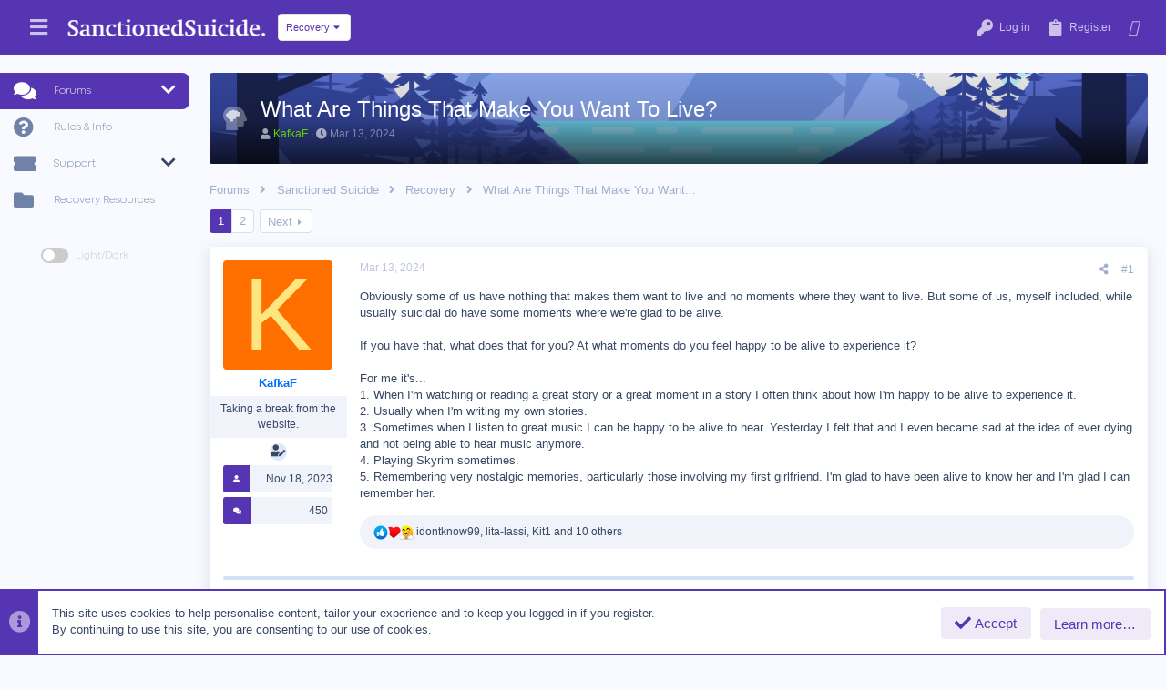

--- FILE ---
content_type: text/html; charset=utf-8
request_url: https://sanctioned-suicide.net/threads/what-are-things-that-make-you-want-to-live.155930/
body_size: 31295
content:
<!DOCTYPE html>



<title>What Are Things That Make You Want To Live? | Sanctioned Suicide</title>








	
	



	
	
		
	


	<meta name="apple-mobile-web-app-title" content="Sanctioned Suicide">
	
		<link rel="apple-touch-icon" href="/data/assets/logo/ss.png">
	


	
	



















	



















	











	

































	



























	






	






































<html id="XF" lang="en-US" dir="LTR"
	  style="font-size: 62.5%;"
	  data-app="public"
	  data-template="thread_view"
	  data-container-key="node-7"
	  data-content-key="thread-155930"
	  data-logged-in="false"
	  data-cookie-prefix="xf_"
	  data-csrf="1768358115,b1ddaf53765c71b15f88b32138534f6c"
	  class="has-no-js template-thread_view  uix_page--fixed sidebarNav--active  uix_hasCrumbs uix_hasPageAction"
	  >
	<head>
		<meta charset="utf-8" />
		<meta http-equiv="X-UA-Compatible" content="IE=Edge" />
		<meta name="viewport" content="width=device-width, initial-scale=1, viewport-fit=cover">

		

		<title></title>
	
		<link rel="manifest" href="/webmanifest.php">
		
			<meta name="theme-color" content="#5635b2" />
			<meta name="msapplication-TileColor" content="#5635b2">
		
		<meta name="apple-mobile-web-app-title" content="Sanctioned Suicide">
		
			<link rel="apple-touch-icon" href="/data/assets/logo/ss.png">
		
		
		
			
		<meta name="description" content="Obviously some of us have nothing that makes them want to live and no moments where they want to live. But some of us, myself included, while usually..." />
		<meta property="og:description" content="Obviously some of us have nothing that makes them want to live and no moments where they want to live. But some of us, myself included, while usually suicidal do have some moments where we&#039;re glad to be alive.

If you have that, what does that for you? At what moments do you feel happy to be..." />
		<meta property="twitter:description" content="Obviously some of us have nothing that makes them want to live and no moments where they want to live. But some of us, myself included, while usually suicidal do have some moments where we&#039;re glad..." />
	
		
			<meta property="og:url" content="https://sanctioned-suicide.net/threads/what-are-things-that-make-you-want-to-live.155930/" />
		
			<link rel="canonical" href="https://sanctioned-suicide.net/threads/what-are-things-that-make-you-want-to-live.155930/" />
		
			<link rel="next" href="/threads/what-are-things-that-make-you-want-to-live.155930/page-2" />
		
			
<script>document.documentElement.className+=' has-no-fa-brands';</script>

		

		
			
	
	
	<meta property="og:site_name" content="Sanctioned Suicide" />


		
		
			
	
	
	<meta property="og:type" content="website" />


		
		
			
	
	
	
		<meta property="og:title" content="What Are Things That Make You Want To Live?" />
		<meta property="twitter:title" content="What Are Things That Make You Want To Live?" />
	


		
		
		
		
			
	
	
	
		<meta property="og:image" content="https://sanctioned-suicide.net/data/assets/logo/ss.png" />
		<meta property="twitter:image" content="https://sanctioned-suicide.net/data/assets/logo/ss.png" />
		<meta property="twitter:card" content="summary" />
	


		

		
	

	
		



	



	
	















	
		
	

	
	<link rel="stylesheet" href="/css.php?css=public%3Anormalize.css%2Cpublic%3Afa.css%2Cpublic%3Acore.less%2Cpublic%3Aapp.less&amp;s=39&amp;l=1&amp;d=1760935795&amp;k=b28d96a6ba8ce1cee94e59ee7a765490f9d17cd4" />
	

	

	
	
	
		
	
		
	

	
    
        
        
    

	<link rel="stylesheet" href="/css.php?css=public%3Abb_code.less%2Cpublic%3Amessage.less%2Cpublic%3Anode_list.less%2Cpublic%3Anotices.less%2Cpublic%3Ashare_controls.less%2Cpublic%3Astructured_list.less%2Cpublic%3Asv_bbcode_spoiler.less%2Cpublic%3Ath_nodeStyling_nodes.39.less%2Cpublic%3Ath_uix_threadStarterPost.less%2Cpublic%3Ath_unco_user_name_style_cache.less%2Cpublic%3Athstyleswitch.less%2Cpublic%3Auix.less%2Cpublic%3Auix_material.less%2Cpublic%3Auix_pro.less%2Cpublic%3Auix_socialMedia.less%2Cpublic%3Aextra.less&amp;s=39&amp;l=1&amp;d=1760935795&amp;k=41b484e83538ab9e24f34ab95571e4673d25adab" />

	
    
        
    

	
	
    <script>window.thstyleswitchConfig = {"autodetectEnabled":false,"lightStyle":{"id":39,"type":"light","cssUrl":"\/css.php?css=__SENTINEL__&s=39&l=1&d=1760935795","primaryCss":["public:normalize.css","public:core.less","public:app.less"],"primaryCssUrl":"\/css.php?css=public%3Anormalize.css%2Cpublic%3Acore.less%2Cpublic%3Aapp.less%2Cpublic%3Afa.css&s=39&l=1&d=1760935795&k=d9176b64c96bdaa4bc936092a070d10460ca2c9b","additionalCss":["public:fa.css"],"additionalCssUrl":"","switchStyleUrl":"\/misc\/thstyleswitch?style_id=39"},"darkStyle":{"id":41,"type":"dark","cssUrl":"\/css.php?css=__SENTINEL__&s=41&l=1&d=1760935795","primaryCss":["public:normalize.css","public:core.less","public:app.less"],"primaryCssUrl":"\/css.php?css=public%3Anormalize.css%2Cpublic%3Acore.less%2Cpublic%3Aapp.less%2Cpublic%3Afa.css&s=41&l=1&d=1760935795&k=d9176b64c96bdaa4bc936092a070d10460ca2c9b","additionalCss":["public:fa.css"],"additionalCssUrl":"","switchStyleUrl":"\/misc\/thstyleswitch?style_id=41"},"currentStyleType":"light","originalCss":{}};</script>
    <script src="/js/themehouse/styleswitch/preamble.js?_v=d2368821"></script>
    

	
		<script src="/js/xf/preamble.min.js?_v=d2368821"></script>
	
	
	<meta name="apple-mobile-web-app-capable" content="yes">


		
			<link rel="icon" type="image/png" href="https://sanctioned-suicide.net/data/assets/logo/Untitled12.png" sizes="32x32" />
		
		
			<link rel="apple-touch-icon" href="https://sanctioned-suicide.net/data/assets/logo/ss.png" />
		
		

		

		

	
	

		
			
		

		
	






<script class="js-klEditorTemplates" type="application/json">
	[]
</script>
</head>

	<body data-template="thread_view">

	

		
			
		

		
	


	

		
			
		

		
	

		

		<style>
	.p-pageWrapper .p-navSticky {
		top: 0 !important;
	}

	

	
	

	
	
	
		
			
			
		
	

	

	
		
	

		
		
		.uix_mainTabBar {top: 60px !important;}
		.uix_stickyBodyElement:not(.offCanvasMenu) {
			top: 80px !important;
			min-height: calc(100vh - 80px) !important;
		}
		.uix_sidebarInner .uix_sidebar--scroller {margin-top: 80px;}
		.uix_sidebarInner {margin-top: -80px;}
		.p-body-sideNavInner .uix_sidebar--scroller {margin-top: 80px;}
		.p-body-sideNavInner {margin-top: -80px;}
		.uix_stickyCategoryStrips {top: 80px !important;}
		#XF .u-anchorTarget {
			height: 80px;
			margin-top: -80px;
		}
	
		

		
			@media (max-width: $uix_sidebarBreakpoint) {
		
				.p-sectionLinks {display: none;}

				

				.uix_mainTabBar {top: 60px !important;}
				.uix_stickyBodyElement:not(.offCanvasMenu) {
					top: 80px !important;
					min-height: calc(100vh - 80px) !important;
				}
				.uix_sidebarInner .uix_sidebar--scroller {margin-top: 80px;}
				.uix_sidebarInner {margin-top: -80px;}
				.p-body-sideNavInner .uix_sidebar--scroller {margin-top: 80px;}
				.p-body-sideNavInner {margin-top: -80px;}
				.uix_stickyCategoryStrips {top: 80px !important;}
				#XF .u-anchorTarget {
					height: 80px;
					margin-top: -80px;
				}

				
		
			}
		
	

	.uix_sidebarNav .uix_sidebar--scroller {max-height: calc(100vh - 80px);}
	
	
</style>


		<div id="jumpToTop"></div>

		

		<div class="uix_pageWrapper--fixed">
			<div class="p-pageWrapper" id="top">

				
					
	
	



					

					

					
						
						
							<header class="p-header" id="header">
								<div class="p-header-inner">
									
						
							<div class="p-header-content">
								
									
										
	
	<div class="p-header-logo p-header-logo--image">
		<a class="uix_logo" href="/">
			
				<img src="/data/assets/logo/Untitled9.png" srcset="" alt="Sanctioned Suicide"
					 width="225" height="26" />
				
		</a>
		
			<a class="uix_logoSmall" href="/">
				<img src="/styles/uixpro/basic/uix_logoSmall.png"
					 alt="Sanctioned Suicide"
					 />
			</a>
		


<div style="position: relative;left: 10px;border-radius: 6px;" class="buttonGroup-buttonWrapper">
<button type="button" class="button--link menuTrigger button rippleButton" data-xf-click="menu" aria-expanded="false" aria-haspopup="true"><span class="button-text">




	

	

<span class="button-text">
Recovery
</span>



	


	
	




<div class="ripple-container"></div></button>
<div class="menu quickJumpMenu" data-menu="menu" aria-hidden="true">
<div class="menu-content">
<b><a href="https://weather.com" style="color:#FF0000;" class="menu-linkRow">Quick Exit</a></b>


<a href="/forums/2/" class="menu-linkRow">Suicide Discussion</a>
<a href="/forums/7/" class="menu-linkRow">Recovery</a>
<a href="/forums/3/" class="menu-linkRow">OffTopic</a>
<a href="/forums/9/" class="menu-linkRow">News & Announcements</a>

<a class="menu-linkRow" href="/whats-new/posts">Latest threads</a>

</div>
</div>
</div>
</div>


									

									
								
							</div>
						
					
								</div>
							</header>
						
					
					

					
					
					

					
						<div class="p-navSticky p-navSticky--primary " data-top-offset-breakpoints="
						[
							{
								&quot;breakpoint&quot;: &quot;0&quot;,
								&quot;offset&quot;: &quot;0&quot;
							}
							
							
						]
					" data-xf-init="sticky-header">
							
						<nav class="p-nav">
							<div class="p-nav-inner">
								
									
									
										
										
									<button type="button" class="button--plain p-nav-menuTrigger js-uix_badge--totalUnread badgeContainer button" data-badge="0" data-xf-click="off-canvas" data-menu=".js-headerOffCanvasMenu" role="button" tabindex="0" aria-label="Menu"><span class="button-text">
										<i aria-hidden="true"></i>
									</span></button>
									
										<button type="button" class="button--plain p-nav-menuTrigger uix_sidebarNav--trigger button" id="uix_sidebarNav--trigger" rel="nofollow" role="button" tabindex="0" aria-label="Menu"><span class="button-text">
											<i aria-hidden="true"></i>
										</span></button>
									
								

								
	
	<div class="p-header-logo p-header-logo--image">
		<a class="uix_logo" href="/">
			
				<img src="/data/assets/logo/Untitled9.png" srcset="" alt="Sanctioned Suicide"
					 width="225" height="26" />
				
		</a>
		
			<a class="uix_logoSmall" href="/">
				<img src="/styles/uixpro/basic/uix_logoSmall.png"
					 alt="Sanctioned Suicide"
					 />
			</a>
		


<div style="position: relative;left: 10px;border-radius: 6px;" class="buttonGroup-buttonWrapper">
<button type="button" class="button--link menuTrigger button rippleButton" data-xf-click="menu" aria-expanded="false" aria-haspopup="true"><span class="button-text">




	

	

<span class="button-text">
Recovery
</span>



	


	
	




<div class="ripple-container"></div></button>
<div class="menu quickJumpMenu" data-menu="menu" aria-hidden="true">
<div class="menu-content">
<b><a href="https://weather.com" style="color:#FF0000;" class="menu-linkRow">Quick Exit</a></b>


<a href="/forums/2/" class="menu-linkRow">Suicide Discussion</a>
<a href="/forums/7/" class="menu-linkRow">Recovery</a>
<a href="/forums/3/" class="menu-linkRow">OffTopic</a>
<a href="/forums/9/" class="menu-linkRow">News & Announcements</a>

<a class="menu-linkRow" href="/whats-new/posts">Latest threads</a>

</div>
</div>
</div>
</div>



								
									

									
								

								
	


								
									<div class="p-nav-opposite">
										
											
		
			
				
					<div class="p-navgroup p-account p-navgroup--guest">
						
							
								
	
		
		
	
		
			<a href="/login/" class="p-navgroup-link p-navgroup-link--textual p-navgroup-link--logIn">
				<i></i>
				<span class="p-navgroup-linkText">Log in</span>
			</a>
			<div class="menu menu--structural menu--medium" data-menu="menu" aria-hidden="true" data-href="/login/"></div>
		
	
	
		
			<a href="/login/register" class="p-navgroup-link u-ripple p-navgroup-link--textual p-navgroup-link--register" data-follow-redirects="on">
				<i></i>
				<span class="p-navgroup-linkText">Register</span>
			</a>
		

    <a href="/whats-new/"
        class="p-navgroup-link p-navgroup-link--iconic cxf-awnbat--whatsnew badgeContainer">
        <i aria-hidden="true"></i>
        
    </a>

	

	

							
						
					</div>
				
				
				
	

			
		
	
											
	
		
	

	

										
									</div>
								
							</div>
							
						</nav>
					
						</div>
						
		
			<div class="p-sectionLinks p-sectionLinks--empty"></div>
		
	
						

					

					
	

					
	

					
	

					
	

					
				

				
				<div class="offCanvasMenu offCanvasMenu--nav js-headerOffCanvasMenu" data-menu="menu" aria-hidden="true" data-ocm-builder="navigation">
					<div class="offCanvasMenu-backdrop" data-menu-close="true"></div>
					<div class="offCanvasMenu-content">
						
						<div class="sidePanel sidePanel--nav sidePanel--visitor">
	<div class="sidePanel__tabPanels">
		
		<div data-content="navigation" class="is-active sidePanel__tabPanel js-navigationTabPanel">
			
							<div class="offCanvasMenu-header">
								Menu
								<a class="offCanvasMenu-closer" data-menu-close="true" role="button" tabindex="0" aria-label="Close"></a>
							</div>
							
							<div class="js-offCanvasNavTarget"></div>
							
							
						
		</div>
		
		
		
	</div>
</div>

						
						<div class="offCanvasMenu-installBanner js-installPromptContainer" style="display: none;" data-xf-init="install-prompt">
							<div class="offCanvasMenu-installBanner-header">Install the app</div>
							<button type="button" class="js-installPromptButton button"><span class="button-text">Install</span></button>
						</div>
					</div>
				</div>

				
	


				<div class="p-body">

					
						
	
	<div class="uix_sidebarNav">
		<div class="uix_sidebarNav__inner uix_stickyBodyElement">
			<div class="uix_sidebar--scroller">
				
					<ul class="uix_sidebarNavList js-offCanvasNavSource">
						
							
								<li class="uix_sidebarNavList__listItem">
									
	<div class="p-navEl  is-selected" data-has-children="true">
		
			<div class="p-navEl__inner u-ripple">
				
			
				
	
	<a href="/"
			class="p-navEl-link p-navEl-link--splitMenu "
			
		
			
			data-nav-id="forums"><span>Forums</span></a>

				
					<a data-xf-key="1"
					   data-xf-click="menu"
					   data-menu-pos-ref="< .p-navEl"
					   class="p-navEl-splitTrigger"
					   role="button"
					   tabindex="0"
					   aria-label="Toggle expanded"
					   aria-expanded="false"
					   aria-haspopup="true">
					</a>
				
				
			
				
			
			
				<a class="uix_sidebarNav--trigger " rel="nofollow"><i class="fa--xf fas fa-chevron-down" aria-hidden="true"></i></a>
			
			
				</div>
		
		
			
				<div data-menu="false" class="uix_sidebarNav__subNav ">
			<div class="uix_sidebarNav__subNavInner">
				
					
	
	
	<a href="/whats-new/posts/"
			class="menu-linkRow u-ripple u-indentDepth0 js-offCanvasCopy "
			
		
			
			data-nav-id="newPosts"><span>New posts</span></a>

	

				
					
	
	
	<a href="/whats-new/"
			class="menu-linkRow u-ripple u-indentDepth0 js-offCanvasCopy "
			
		
			
			data-nav-id="whatsNew"><span>What's new</span></a>

	

				
			</div>
			</div>
		
	
</div>

								</li>
							
								<li class="uix_sidebarNavList__listItem">
									
	<div class="p-navEl  " >
		
			<div class="p-navEl__inner u-ripple">
				
			
				
	
	<a href="/threads/rules-and-faq.4/"
			class="p-navEl-link  "
			
		
			data-xf-key="2"
			data-nav-id="rules"><span>Rules & Info</span></a>

				
				
			
			
			
				</div>
		
		
			
				<div  class="uix_sidebarNav__subNav ">
			<div class="uix_sidebarNav__subNavInner">
				
			</div>
			</div>
		
	
</div>

								</li>
							
								<li class="uix_sidebarNavList__listItem">
									
	<div class="p-navEl  " data-has-children="true">
		
			<div class="p-navEl__inner u-ripple">
				
			
				
	
	<a href="/tickets/"
			class="p-navEl-link p-navEl-link--splitMenu "
			
		
			
			data-nav-id="nfTickets"><span>Support</span></a>

				
					<a data-xf-key="3"
					   data-xf-click="menu"
					   data-menu-pos-ref="< .p-navEl"
					   class="p-navEl-splitTrigger"
					   role="button"
					   tabindex="0"
					   aria-label="Toggle expanded"
					   aria-expanded="false"
					   aria-haspopup="true">
					</a>
				
				
			
				
			
			
				<a class="uix_sidebarNav--trigger " rel="nofollow"><i class="fa--xf fas fa-chevron-down" aria-hidden="true"></i></a>
			
			
				</div>
		
		
			
				<div data-menu="false" class="uix_sidebarNav__subNav ">
			<div class="uix_sidebarNav__subNavInner">
				
					
	
	
	<a href="/tickets/create"
			class="menu-linkRow u-ripple u-indentDepth0 js-offCanvasCopy "
			
		
			
			data-nav-id="nfTicketsOpenNewTicket"><span>Open new ticket</span></a>

	

				
			</div>
			</div>
		
	
</div>

								</li>
							
								<li class="uix_sidebarNavList__listItem">
									
	<div class="p-navEl  " >
		
			<div class="p-navEl__inner u-ripple">
				
			
				
	
	<a href="https://sanctioned-suicide.net/threads/recovery-and-crisis-resource-compilation.20652/"
			class="p-navEl-link  "
			
		
			data-xf-key="4"
			data-nav-id="200"><span>Recovery Resources</span></a>

				
				
			
			
			
				</div>
		
		
			
				<div  class="uix_sidebarNav__subNav ">
			<div class="uix_sidebarNav__subNavInner">
				
			</div>
			</div>
		
	
</div>

								</li>
							
						
					</ul>
				
				
				<ul class="uix_sidebarNavList">
<li class="styleSwitchNavItem">
<label class="thstyleswitch_toggleSwitch" data-xf-init="tooltip" data-original-title="Toggle style" aria-label="Toggle style" id="js-XFUniqueId3">
</label>
<div style="position: relative;left: 50px !important;bottom: 40px;width: 110px;font-size: 1.1rem;color:#bdc6db"class="styleSwitchLabel">

<label class="thstyleswitch_toggleSwitch" data-xf-init="tooltip" title="Toggle style">
    <input type="checkbox" class="thstyleswitch_toggleSwitch__checkbox"  />
    <span class="thstyleswitch_toggleSwitch__slider"></span>
</label>
Light/Dark
</div>
</li>
</ul>
				
			</div>
		</div>
	</div>


					

					<div class="p-body-inner ">
						
						<!--XF:EXTRA_OUTPUT-->


						
	
		
	
		

		
	

	


						
	
		
	
		
			
			
			<div class="p-body-header node-header-7 node--search th_node--hasCustomIcon th_node--overwriteTextStyling th_node--hasBackground th_node--hasBackgroundImage">
			
				<div class="pageContent">
					
						
							<div class="uix_headerInner">
								
			<div class="contentRow contentRow--hideFigureNarrow contentRow--alignMiddle">
				<span class="contentRow-figure">
					
					<span class="th_node-page-icon" aria-hidden="true"><i class="fad fa-head-side-brain "></i></span>
				</span>
				<div class="contentRow-main">
			
				<div class="test">
									
										<div class="p-title ">
											
												
													<h1 class="p-title-value">What Are Things That Make You Want To Live?
	
    
    

</h1>
												
											
										</div>
									

									
										<div class="p-description">
	<ul class="listInline listInline--bullet">
		<li>
			<i class="fa--xf fas fa-user" aria-hidden="true" title="Thread starter"></i>
			<span class="u-srOnly">Thread starter</span>

			<span class="username  u-concealedth-unco-user-name-style-1" dir="auto" data-user-id="83950"><span class="username--style9">KafkaF</span></span>
		</li>
		<li>
			<i class="fa--xf fas fa-clock" aria-hidden="true" title="Start date"></i>
			<span class="u-srOnly">Start date</span>

			<a href="/threads/what-are-things-that-make-you-want-to-live.155930/" class="u-concealed"><time  class="u-dt" dir="auto" datetime="2024-03-13T20:13:56-0500" data-time="1710378836" data-date-string="Mar 13, 2024" data-time-string="8:13 PM" title="Mar 13, 2024 at 8:13 PM">Mar 13, 2024</time></a>
		</li>
		

	</ul>
</div>
									
								</div>
			
				</div>
				</div>
			
							</div>
						
						
					
				</div>
			</div>
		
	

	


						
	


						
	


						
	


						
	<noscript class="js-jsWarning"><div class="blockMessage blockMessage--important blockMessage--iconic u-noJsOnly">JavaScript is disabled. For a better experience, please enable JavaScript in your browser before proceeding.</div></noscript>

						
	<div class="blockMessage blockMessage--important blockMessage--iconic js-browserWarning" style="display: none">You are using an out of date browser. It  may not display this or other websites correctly.<br />You should upgrade or use an <a href="https://www.google.com/chrome/" target="_blank" rel="noopener">alternative browser</a>.</div>



						<div uix_component="MainContainer" class="uix_contentWrapper">

							
	


							
	

		
			
		

		
	


							
	

							
	

							
	

							
	


							<div class="p-body-main  ">
								
								

								
	

								<div uix_component="MainContent" class="p-body-content">
									<!-- ABOVE MAIN CONTENT -->
									
	

									
	

									
	

									
	

									
	

									

<div class="p-body-pageContent">
										
	

										
	

										
	
		
	
	

		
			
		

		
	


	
	
		<div class="breadcrumb ">
			<div class="pageContent">
				
					
						
							<ul class="p-breadcrumbs "
								itemscope itemtype="https://schema.org/BreadcrumbList">
								
									
		

		
				
					<!-- XF 2.2.8.x -->
					
						
					
				
			
			<li class="itemListElement--hider"></li>
			
		

		
			
			
	<li itemprop="itemListElement" itemscope itemtype="https://schema.org/ListItem">
		<a href="/" itemprop="item">
			
				<span itemprop="name">Forums</span>
			
		</a>
		<meta itemprop="position" content="1" />
	</li>

		
		
			
			
			
	<li itemprop="itemListElement" itemscope itemtype="https://schema.org/ListItem">
		<a href="/#sanctioned-suicide.1" itemprop="item">
			
				<span itemprop="name">Sanctioned Suicide</span>
			
		</a>
		<meta itemprop="position" content="2" />
	</li>

		
			
			
	<li itemprop="itemListElement" itemscope itemtype="https://schema.org/ListItem">
		<a href="/forums/recovery.7/" itemprop="item">
			
				<span itemprop="name">Recovery</span>
			
		</a>
		<meta itemprop="position" content="3" />
	</li>

		
			
				
				
	<li itemprop="itemListElement" itemscope itemtype="https://schema.org/ListItem" class="listItem--current">
		<span itemprop="name" itemprop="item">What Are Things That Make You Want...</span>
		<meta itemprop="position" content="4" />
	</li>

			
	
								
							</ul>
						
					
				
			</div>
		</div>
	

	

	

		
			
		

		
	



	

										
	

										
	

										
	
	


	




















	
	
	
		
	
	
	


	
	
	
		
	
	
	


	
	
		
	
	
	


	
	













	

	
		
	










	

		
			
		

		
	











	

		
			
		

		
	



	

		
			
		

		
	



<div class="block block--messages" data-xf-init="" data-type="post" data-href="/inline-mod/" data-search-target="*">

	<span class="u-anchorTarget" id="posts"></span>

	
		
	

	

	<div class="block-outer"><div class="block-outer-main"><nav class="pageNavWrapper pageNavWrapper--mixed ">



<div class="pageNav  ">
	

	<ul class="pageNav-main">
		

	
		<li class="pageNav-page pageNav-page--current "><a href="/threads/what-are-things-that-make-you-want-to-live.155930/">1</a></li>
	


		

		

		

		

	
		<li class="pageNav-page "><a href="/threads/what-are-things-that-make-you-want-to-live.155930/page-2">2</a></li>
	

	</ul>

	
		<a href="/threads/what-are-things-that-make-you-want-to-live.155930/page-2" class="pageNav-jump pageNav-jump--next">Next</a>
	
</div>

<div class="pageNavSimple">
	

	<a class="pageNavSimple-el pageNavSimple-el--current"
		data-xf-init="tooltip" title="Go to page"
		data-xf-click="menu" role="button" tabindex="0" aria-expanded="false" aria-haspopup="true">
		1 of 2
	</a>
	

	<div class="menu menu--pageJump" data-menu="menu" aria-hidden="true">
		<div class="menu-content">
			<h4 class="menu-header">Go to page</h4>
			<div class="menu-row" data-xf-init="page-jump" data-page-url="/threads/what-are-things-that-make-you-want-to-live.155930/page-%page%">
				<div class="inputGroup inputGroup--numbers">
					<div class="inputGroup inputGroup--numbers inputNumber" data-xf-init="number-box"><input type="number" pattern="\d*" class="input input--number js-numberBoxTextInput input input--numberNarrow js-pageJumpPage" value="1"  min="1" max="2" step="1" required="required" data-menu-autofocus="true" /></div>
					<span class="inputGroup-text"><button type="button" class="js-pageJumpGo button"><span class="button-text">Go</span></button></span>
				</div>
			</div>
		</div>
	</div>


	
		<a href="/threads/what-are-things-that-make-you-want-to-live.155930/page-2" class="pageNavSimple-el pageNavSimple-el--next">
			Next <i aria-hidden="true"></i>
		</a>
		<a href="/threads/what-are-things-that-make-you-want-to-live.155930/page-2"
			class="pageNavSimple-el pageNavSimple-el--last"
			data-xf-init="tooltip" title="Last">
			<i aria-hidden="true"></i> <span class="u-srOnly">Last</span>
		</a>
	
</div>

</nav>



</div></div>

	

	
		
	<div class="block-outer js-threadStatusField"></div>

	

	<div class="block-container lbContainer"
		data-xf-init="lightbox select-to-quote"
		data-message-selector=".js-post"
		data-lb-id="thread-155930"
		data-lb-universal="1">

		<div class="block-body js-replyNewMessageContainer">
			
				


	

		
			
		

		
	



					

					
						

	


	


	

	

	

	
	<article class="message    message-threadStarterPost message--post  js-post js-inlineModContainer   "
data-xf-init="scheduled-post"
			 data-author="KafkaF"
			 data-content="post-2403460"
			 id="js-post-2403460">

		<span class="u-anchorTarget" id="post-2403460"></span>

		
			<div class="message-inner">
				
					<div class="message-cell message-cell--user">
						

	<section itemscope itemtype="https://schema.org/Person" class="message-user userExtra--expand">
		<div class="message-avatar ">
			<div class="message-avatar-wrapper">
				
					<span class="avatar avatar--l avatar--default avatar--default--dynamic" data-user-id="83950" style="background-color: #ff6f00; color: #ffe57f">
			<span class="avatar-u83950-l" role="img" aria-label="KafkaF">K</span>
		</span>
				
				
			</div>
		</div>
		<div class="uix_messagePostBitWrapper">
			<div class="message-userDetails">
				<h4 class="message-name"><span class="username  th-unco-user-name-style-1" dir="auto" data-user-id="83950"><span class="username--style9">KafkaF</span></span></h4>
				<h5 class="userTitle message-userTitle" dir="auto" itemprop="jobTitle">Taking a break from the website.</h5>
				
				
					
						<div class="uix_originalPoster__icon" data-xf-init="tooltip" title="Original poster">
							<i class="fa--xf fas fa-user-edit mdi mdi-account-edit" aria-hidden="true"></i>
						</div>
					
				
				
				
			</div>
			
			
				
				
					
							<div class="message-userExtras">
								
									
										<dl class="pairs pairs--justified">
											
												<dt>
													<span data-xf-init="tooltip" title="Joined">
														<i class="fa--xf fas fa-user" aria-hidden="true"></i>
													</span>
												</dt>
											
											<dd>Nov 18, 2023</dd>
										</dl>
									
									
										<dl class="pairs pairs--justified">
											
												<dt>
													<span data-xf-init="tooltip" title="Messages">
														<i class="fa--xf fas fa-comments" aria-hidden="true"></i>
													</span>
												</dt>
												
											<dd>450</dd>
										</dl>
									
									
									
									
									
									
									
									
								
							</div>
						
				
			
		</div>
		<span class="message-userArrow"></span>
	</section>

					</div>
				

				
					<div class="message-cell message-cell--main">
						
							<div class="message-main uix_messageContent js-quickEditTarget">

								
									

	<header class="message-attribution message-attribution--split">
		<ul class="message-attribution-main listInline ">
			
			<li class="u-concealed">
				<a href="/threads/what-are-things-that-make-you-want-to-live.155930/post-2403460" rel="nofollow">
					<time  class="u-dt" dir="auto" datetime="2024-03-13T20:13:56-0500" data-time="1710378836" data-date-string="Mar 13, 2024" data-time-string="8:13 PM" title="Mar 13, 2024 at 8:13 PM" itemprop="datePublished">Mar 13, 2024</time>
				</a>
			</li>
			
			
		</ul>


	
	

		<ul class="message-attribution-opposite message-attribution-opposite--list " data-xf-init="sv-transparent-as-spoiler" 
      data-sv-show-icon="fa fa-eye"
      data-sv-hide-icon="fa fa-eye-slash">
			

			<li>
				<a href="/threads/what-are-things-that-make-you-want-to-live.155930/post-2403460"
					class="message-attribution-gadget"
					data-xf-init="share-tooltip"
					data-href="/posts/2403460/share"
					aria-label="Share"
					rel="nofollow">
					<i class="fa--xf fas fa-share-alt" aria-hidden="true"></i>
				</a>
			</li>
			
			
				<li>
					<a href="/threads/what-are-things-that-make-you-want-to-live.155930/post-2403460" rel="nofollow">
						#1
					</a>
				</li>
			
		</ul>
	</header>

								

								<div class="message-content js-messageContent">
									

										
											
	
	
	

										

										
											

	<div class="message-userContent lbContainer js-lbContainer "
		 data-lb-id="post-2403460"
		 data-lb-caption-desc="KafkaF &middot; Mar 13, 2024 at 8:13 PM">

		
			

	

		

		<article class="message-body js-selectToQuote">
			
				
			
			
				
	

		
			
		

		
	

<div class="bbWrapper">Obviously some of us have nothing that makes them want to live and no moments where they want to live. But some of us, myself included, while usually suicidal do have some moments where we&#039;re glad to be alive.<br />
<br />
If you have that, what does that for you? At what moments do you feel happy to be alive to experience it?<br />
<br />
For me it&#039;s...<br />
1. When I&#039;m watching or reading a great story or a great moment in a story I often think about how I&#039;m happy to be alive to experience it.<br />
2. Usually when I&#039;m writing my own stories.<br />
3. Sometimes when I listen to great music I can be happy to be alive to hear. Yesterday I felt that and I even became sad at the idea of ever dying and not being able to hear music anymore.<br />
4. Playing Skyrim sometimes.<br />
5. Remembering very nostalgic memories, particularly those involving my first girlfriend. I&#039;m glad to have been alive to know her and I&#039;m glad I can remember her.</div>

	

		
			
		

		
	

			
			<div class="js-selectToQuoteEnd">&nbsp;</div>
			
				
			
		</article>

		
			

	

		

		
	</div>

										

										
											
	

										

										
											
	

		
			
		

		
	


	


	

		
			
		

		
	

										

									
								</div>

								<div class="reactionsBar js-reactionsList is-active">
									
	
	
		<ul class="reactionSummary">
		
			<li><span class="reaction reaction--small reaction--1" data-reaction-id="1"><i aria-hidden="true"></i><img src="[data-uri]" class="reaction-sprite js-reaction" alt="Like" title="Like" /></span></li><li><span class="reaction reaction--small reaction--2" data-reaction-id="2"><i aria-hidden="true"></i><img src="[data-uri]" class="reaction-sprite js-reaction" alt="Love" title="Love" /></span></li><li><span class="reaction reaction--small reaction--8" data-reaction-id="8"><i aria-hidden="true"></i><img src="[data-uri]" class="reaction-sprite js-reaction" alt="Hugs" title="Hugs" /></span></li>
		
		</ul>
	


<span class="u-srOnly">Reactions:</span>

    <bdi>idontknow99</bdi>, <bdi>lita-lassi</bdi>, <bdi>Kit1</bdi> and 10 others

								</div>

								
									
	<footer class="message-footer">
		

		

		<div class="js-historyTarget message-historyTarget toggleTarget" data-href="trigger-href"></div>
	</footer>

								
							</div>

						
					</div>
				
			</div>
		
	</article>

	
	

					

					

				

	

		
			
		

		
	




	

		
			
		

		
	



					

					
						

	


	


	

	

	
	<article class="message   message--post  js-post js-inlineModContainer   "
data-xf-init="scheduled-post"
			 data-author="K-β"
			 data-content="post-2403484"
			 id="js-post-2403484">

		<span class="u-anchorTarget" id="post-2403484"></span>

		
			<div class="message-inner">
				
					<div class="message-cell message-cell--user">
						

	<section itemscope itemtype="https://schema.org/Person" class="message-user userExtra--expand">
		<div class="message-avatar ">
			<div class="message-avatar-wrapper">
				
					<span class="avatar avatar--l" data-user-id="90150">
			<img src="/data/avatars/l/90/90150.jpg?1710293500" srcset="/data/avatars/h/90/90150.jpg?1710293500 2x" alt="K-β" class="avatar-u90150-l" width="192" height="192" loading="lazy" itemprop="image" />
		</span>
				
				
			</div>
		</div>
		<div class="uix_messagePostBitWrapper">
			<div class="message-userDetails">
				<h4 class="message-name"><span class="username " dir="auto" data-user-id="90150"><span class="username--style13">K-β</span></span></h4>
				<h5 class="userTitle message-userTitle" style="color: #3393b8;" dir="auto" itemprop="jobTitle">endlessly roaming across cyberspace</h5>
				
				
				
				
			</div>
			
			
				
				
					
							<div class="message-userExtras">
								
									
										<dl class="pairs pairs--justified">
											
												<dt>
													<span data-xf-init="tooltip" title="Joined">
														<i class="fa--xf fas fa-user" aria-hidden="true"></i>
													</span>
												</dt>
											
											<dd>Mar 12, 2024</dd>
										</dl>
									
									
										<dl class="pairs pairs--justified">
											
												<dt>
													<span data-xf-init="tooltip" title="Messages">
														<i class="fa--xf fas fa-comments" aria-hidden="true"></i>
													</span>
												</dt>
												
											<dd>42</dd>
										</dl>
									
									
									
									
									
									
									
									
								
							</div>
						
				
			
		</div>
		<span class="message-userArrow"></span>
	</section>

					</div>
				

				
					<div class="message-cell message-cell--main">
						
							<div class="message-main uix_messageContent js-quickEditTarget">

								
									

	<header class="message-attribution message-attribution--split">
		<ul class="message-attribution-main listInline ">
			
			<li class="u-concealed">
				<a href="/threads/what-are-things-that-make-you-want-to-live.155930/post-2403484" rel="nofollow">
					<time  class="u-dt" dir="auto" datetime="2024-03-13T20:39:58-0500" data-time="1710380398" data-date-string="Mar 13, 2024" data-time-string="8:39 PM" title="Mar 13, 2024 at 8:39 PM" itemprop="datePublished">Mar 13, 2024</time>
				</a>
			</li>
			
			
		</ul>


	
	

		<ul class="message-attribution-opposite message-attribution-opposite--list " data-xf-init="sv-transparent-as-spoiler" 
      data-sv-show-icon="fa fa-eye"
      data-sv-hide-icon="fa fa-eye-slash">
			

			<li>
				<a href="/threads/what-are-things-that-make-you-want-to-live.155930/post-2403484"
					class="message-attribution-gadget"
					data-xf-init="share-tooltip"
					data-href="/posts/2403484/share"
					aria-label="Share"
					rel="nofollow">
					<i class="fa--xf fas fa-share-alt" aria-hidden="true"></i>
				</a>
			</li>
			
			
				<li>
					<a href="/threads/what-are-things-that-make-you-want-to-live.155930/post-2403484" rel="nofollow">
						#2
					</a>
				</li>
			
		</ul>
	</header>

								

								<div class="message-content js-messageContent">
									

										
											
	
	
	

										

										
											

	<div class="message-userContent lbContainer js-lbContainer "
		 data-lb-id="post-2403484"
		 data-lb-caption-desc="K-β &middot; Mar 13, 2024 at 8:39 PM">

		

		<article class="message-body js-selectToQuote">
			
				
			
			
				
	

		
			
		

		
	

<div class="bbWrapper">music is first &amp; foremost for me. there&#039;s also this book i bought recently called &quot;my broken mariko&quot; which gave me perspective on how my girlfriend would feel should i ctb. my girlfriend herself also helps a lot. oh &amp; also my stuffed animal ikea shark that i named &quot;Waymond&quot; i love that little guy.</div>

	

		
			
		

		
	

			
			<div class="js-selectToQuoteEnd">&nbsp;</div>
			
				
			
		</article>

		

		
	</div>

										

										
											
	

										

										
											
	

		
			
		

		
	


	


	

		
			
		

		
	

										

									
								</div>

								<div class="reactionsBar js-reactionsList is-active">
									
	
	
		<ul class="reactionSummary">
		
			<li><span class="reaction reaction--small reaction--1" data-reaction-id="1"><i aria-hidden="true"></i><img src="[data-uri]" class="reaction-sprite js-reaction" alt="Like" title="Like" /></span></li><li><span class="reaction reaction--small reaction--2" data-reaction-id="2"><i aria-hidden="true"></i><img src="[data-uri]" class="reaction-sprite js-reaction" alt="Love" title="Love" /></span></li><li><span class="reaction reaction--small reaction--8" data-reaction-id="8"><i aria-hidden="true"></i><img src="[data-uri]" class="reaction-sprite js-reaction" alt="Hugs" title="Hugs" /></span></li>
		
		</ul>
	


<span class="u-srOnly">Reactions:</span>

    <bdi>milquetoast</bdi>, <bdi>lita-lassi</bdi>, <bdi>Kit1</bdi> and 6 others

								</div>

								
									
	<footer class="message-footer">
		

		

		<div class="js-historyTarget message-historyTarget toggleTarget" data-href="trigger-href"></div>
	</footer>

								
							</div>

						
					</div>
				
			</div>
		
	</article>

	
	

					

					

				

	

		
			
		

		
	




	

		
			
		

		
	



					

					
						

	


	


	

	

	
	<article class="message   message--post  js-post js-inlineModContainer   "
data-xf-init="scheduled-post"
			 data-author="newave3"
			 data-content="post-2403506"
			 id="js-post-2403506">

		<span class="u-anchorTarget" id="post-2403506"></span>

		
			<div class="message-inner">
				
					<div class="message-cell message-cell--user">
						

	<section itemscope itemtype="https://schema.org/Person" class="message-user userExtra--expand">
		<div class="message-avatar ">
			<div class="message-avatar-wrapper">
				
					<span class="avatar avatar--l" data-user-id="24019">
			<img src="/data/avatars/l/24/24019.jpg?1632715158" srcset="/data/avatars/h/24/24019.jpg?1632715158 2x" alt="newave3" class="avatar-u24019-l" width="192" height="192" loading="lazy" itemprop="image" />
		</span>
				
				
			</div>
		</div>
		<div class="uix_messagePostBitWrapper">
			<div class="message-userDetails">
				<h4 class="message-name"><span class="username " dir="auto" data-user-id="24019"><span class="username--style24">newave3</span></span></h4>
				<h5 class="userTitle message-userTitle" dir="auto" itemprop="jobTitle">I want out</h5>
				
				
				
				
			</div>
			
			
				
				
					
							<div class="message-userExtras">
								
									
										<dl class="pairs pairs--justified">
											
												<dt>
													<span data-xf-init="tooltip" title="Joined">
														<i class="fa--xf fas fa-user" aria-hidden="true"></i>
													</span>
												</dt>
											
											<dd>Nov 21, 2020</dd>
										</dl>
									
									
										<dl class="pairs pairs--justified">
											
												<dt>
													<span data-xf-init="tooltip" title="Messages">
														<i class="fa--xf fas fa-comments" aria-hidden="true"></i>
													</span>
												</dt>
												
											<dd>2,802</dd>
										</dl>
									
									
									
									
									
									
									
									
								
							</div>
						
				
			
		</div>
		<span class="message-userArrow"></span>
	</section>

					</div>
				

				
					<div class="message-cell message-cell--main">
						
							<div class="message-main uix_messageContent js-quickEditTarget">

								
									

	<header class="message-attribution message-attribution--split">
		<ul class="message-attribution-main listInline ">
			
			<li class="u-concealed">
				<a href="/threads/what-are-things-that-make-you-want-to-live.155930/post-2403506" rel="nofollow">
					<time  class="u-dt" dir="auto" datetime="2024-03-13T21:00:39-0500" data-time="1710381639" data-date-string="Mar 13, 2024" data-time-string="9:00 PM" title="Mar 13, 2024 at 9:00 PM" itemprop="datePublished">Mar 13, 2024</time>
				</a>
			</li>
			
			
		</ul>


	
	

		<ul class="message-attribution-opposite message-attribution-opposite--list " data-xf-init="sv-transparent-as-spoiler" 
      data-sv-show-icon="fa fa-eye"
      data-sv-hide-icon="fa fa-eye-slash">
			

			<li>
				<a href="/threads/what-are-things-that-make-you-want-to-live.155930/post-2403506"
					class="message-attribution-gadget"
					data-xf-init="share-tooltip"
					data-href="/posts/2403506/share"
					aria-label="Share"
					rel="nofollow">
					<i class="fa--xf fas fa-share-alt" aria-hidden="true"></i>
				</a>
			</li>
			
			
				<li>
					<a href="/threads/what-are-things-that-make-you-want-to-live.155930/post-2403506" rel="nofollow">
						#3
					</a>
				</li>
			
		</ul>
	</header>

								

								<div class="message-content js-messageContent">
									

										
											
	
	
	

										

										
											

	<div class="message-userContent lbContainer js-lbContainer "
		 data-lb-id="post-2403506"
		 data-lb-caption-desc="newave3 &middot; Mar 13, 2024 at 9:00 PM">

		

		<article class="message-body js-selectToQuote">
			
				
			
			
				
	

		
			
		

		
	

<div class="bbWrapper">Songs like this :<br />
<span data-s9e-mediaembed="youtube"><span><span style="background:url(https://i.ytimg.com/vi/e_DgcNclUfI/hqdefault.jpg) 50% 50% / cover" data-s9e-mediaembed-iframe='["allowfullscreen","","scrolling","no","style","background:url(https:\/\/i.ytimg.com\/vi\/e_DgcNclUfI\/hqdefault.jpg) 50% 50% \/ cover","src","https:\/\/www.youtube-nocookie.com\/embed\/e_DgcNclUfI"]'></span></span></span><br />
<br />
And this <br />
<br />
<span data-s9e-mediaembed="youtube"><span><span style="background:url(https://i.ytimg.com/vi/AyqYCvfUCg8/hqdefault.jpg) 50% 50% / cover" data-s9e-mediaembed-iframe='["allowfullscreen","","scrolling","no","style","background:url(https:\/\/i.ytimg.com\/vi\/AyqYCvfUCg8\/hqdefault.jpg) 50% 50% \/ cover","src","https:\/\/www.youtube-nocookie.com\/embed\/AyqYCvfUCg8"]'></span></span></span></div>

	

		
			
		

		
	

			
			<div class="js-selectToQuoteEnd">&nbsp;</div>
			
				
			
		</article>

		

		
	</div>

										

										
											
	

										

										
											
	

		
			
		

		
	


	


	

		
			
		

		
	

										

									
								</div>

								<div class="reactionsBar js-reactionsList is-active">
									
	
	
		<ul class="reactionSummary">
		
			<li><span class="reaction reaction--small reaction--1" data-reaction-id="1"><i aria-hidden="true"></i><img src="[data-uri]" class="reaction-sprite js-reaction" alt="Like" title="Like" /></span></li>
		
		</ul>
	


<span class="u-srOnly">Reactions:</span>

    <bdi>ColorlessTrees</bdi>, <bdi>K-β</bdi> and <bdi>KafkaF</bdi>

								</div>

								
									
	<footer class="message-footer">
		

		

		<div class="js-historyTarget message-historyTarget toggleTarget" data-href="trigger-href"></div>
	</footer>

								
							</div>

						
					</div>
				
			</div>
		
	</article>

	
	

					

					

				

	

		
			
		

		
	




	

		
			
		

		
	



					

					
						

	


	


	

	

	
	<article class="message   message--post  js-post js-inlineModContainer   "
data-xf-init="scheduled-post"
			 data-author="author"
			 data-content="post-2403719"
			 id="js-post-2403719">

		<span class="u-anchorTarget" id="post-2403719"></span>

		
			<div class="message-inner">
				
					<div class="message-cell message-cell--user">
						

	<section itemscope itemtype="https://schema.org/Person" class="message-user userExtra--expand">
		<div class="message-avatar ">
			<div class="message-avatar-wrapper">
				
					<span class="avatar avatar--l" data-user-id="29609">
			<img src="/data/avatars/l/29/29609.jpg?1636593114" srcset="/data/avatars/h/29/29609.jpg?1636593114 2x" alt="author" class="avatar-u29609-l" width="192" height="192" loading="lazy" itemprop="image" />
		</span>
				
				
			</div>
		</div>
		<div class="uix_messagePostBitWrapper">
			<div class="message-userDetails">
				<h4 class="message-name"><span class="username  th-unco-user-name-style-1" dir="auto" data-user-id="29609"><span class="username--style6">author</span></span></h4>
				<h5 class="userTitle message-userTitle" dir="auto" itemprop="jobTitle">they/them</h5>
				
				
				
				
			</div>
			
			
				
				
					
							<div class="message-userExtras">
								
									
										<dl class="pairs pairs--justified">
											
												<dt>
													<span data-xf-init="tooltip" title="Joined">
														<i class="fa--xf fas fa-user" aria-hidden="true"></i>
													</span>
												</dt>
											
											<dd>Jul 13, 2021</dd>
										</dl>
									
									
										<dl class="pairs pairs--justified">
											
												<dt>
													<span data-xf-init="tooltip" title="Messages">
														<i class="fa--xf fas fa-comments" aria-hidden="true"></i>
													</span>
												</dt>
												
											<dd>127</dd>
										</dl>
									
									
									
									
									
									
									
									
								
							</div>
						
				
			
		</div>
		<span class="message-userArrow"></span>
	</section>

					</div>
				

				
					<div class="message-cell message-cell--main">
						
							<div class="message-main uix_messageContent js-quickEditTarget">

								
									

	<header class="message-attribution message-attribution--split">
		<ul class="message-attribution-main listInline ">
			
			<li class="u-concealed">
				<a href="/threads/what-are-things-that-make-you-want-to-live.155930/post-2403719" rel="nofollow">
					<time  class="u-dt" dir="auto" datetime="2024-03-14T00:35:19-0500" data-time="1710394519" data-date-string="Mar 14, 2024" data-time-string="12:35 AM" title="Mar 14, 2024 at 12:35 AM" itemprop="datePublished">Mar 14, 2024</time>
				</a>
			</li>
			
			
		</ul>


	
	

		<ul class="message-attribution-opposite message-attribution-opposite--list " data-xf-init="sv-transparent-as-spoiler" 
      data-sv-show-icon="fa fa-eye"
      data-sv-hide-icon="fa fa-eye-slash">
			

			<li>
				<a href="/threads/what-are-things-that-make-you-want-to-live.155930/post-2403719"
					class="message-attribution-gadget"
					data-xf-init="share-tooltip"
					data-href="/posts/2403719/share"
					aria-label="Share"
					rel="nofollow">
					<i class="fa--xf fas fa-share-alt" aria-hidden="true"></i>
				</a>
			</li>
			
			
				<li>
					<a href="/threads/what-are-things-that-make-you-want-to-live.155930/post-2403719" rel="nofollow">
						#4
					</a>
				</li>
			
		</ul>
	</header>

								

								<div class="message-content js-messageContent">
									

										
											
	
	
	

										

										
											

	<div class="message-userContent lbContainer js-lbContainer "
		 data-lb-id="post-2403719"
		 data-lb-caption-desc="author &middot; Mar 14, 2024 at 12:35 AM">

		

		<article class="message-body js-selectToQuote">
			
				
			
			
				
	

		
			
		

		
	

<div class="bbWrapper">I also really like Skyrim, and Baldur&#039;s Gate 3. Games in general help a lot. I&#039;m looking forward to Dragon&#039;s Dogma 2, if I can find a way to afford it.</div>

	

		
			
		

		
	

			
			<div class="js-selectToQuoteEnd">&nbsp;</div>
			
				
			
		</article>

		

		
	</div>

										

										
											
	

										

										
											
	

		
			
		

		
	


	


	

		
			
		

		
	

										

									
								</div>

								<div class="reactionsBar js-reactionsList is-active">
									
	
	
		<ul class="reactionSummary">
		
			<li><span class="reaction reaction--small reaction--1" data-reaction-id="1"><i aria-hidden="true"></i><img src="[data-uri]" class="reaction-sprite js-reaction" alt="Like" title="Like" /></span></li><li><span class="reaction reaction--small reaction--8" data-reaction-id="8"><i aria-hidden="true"></i><img src="[data-uri]" class="reaction-sprite js-reaction" alt="Hugs" title="Hugs" /></span></li>
		
		</ul>
	


<span class="u-srOnly">Reactions:</span>

    <bdi>Kit1</bdi>, <bdi>BojackHorseman</bdi> and <bdi>nogoodfatautist</bdi>

								</div>

								
									
	<footer class="message-footer">
		

		

		<div class="js-historyTarget message-historyTarget toggleTarget" data-href="trigger-href"></div>
	</footer>

								
							</div>

						
					</div>
				
			</div>
		
	</article>

	
	

					

					

				

	

		
			
		

		
	




	

		
			
		

		
	



					

					
						

	


	


	

	

	
	<article class="message   message--post  js-post js-inlineModContainer   "
data-xf-init="scheduled-post"
			 data-author="slightoverlooked"
			 data-content="post-2403720"
			 id="js-post-2403720">

		<span class="u-anchorTarget" id="post-2403720"></span>

		
			<div class="message-inner">
				
					<div class="message-cell message-cell--user">
						

	<section itemscope itemtype="https://schema.org/Person" class="message-user userExtra--expand">
		<div class="message-avatar ">
			<div class="message-avatar-wrapper">
				
					<span class="avatar avatar--l" data-user-id="86310">
			<img src="/data/avatars/l/86/86310.jpg?1703770104" srcset="/data/avatars/h/86/86310.jpg?1703770104 2x" alt="slightoverlooked" class="avatar-u86310-l" width="192" height="192" loading="lazy" itemprop="image" />
		</span>
				
				
			</div>
		</div>
		<div class="uix_messagePostBitWrapper">
			<div class="message-userDetails">
				<h4 class="message-name"><span class="username  th-unco-user-name-style-12" dir="auto" data-user-id="86310"><span class="username--style8">slightoverlooked</span></span></h4>
				<h5 class="userTitle message-userTitle" dir="auto" itemprop="jobTitle">Specialist</h5>
				
				
				
				
			</div>
			
			
				
				
					
							<div class="message-userExtras">
								
									
										<dl class="pairs pairs--justified">
											
												<dt>
													<span data-xf-init="tooltip" title="Joined">
														<i class="fa--xf fas fa-user" aria-hidden="true"></i>
													</span>
												</dt>
											
											<dd>Dec 27, 2023</dd>
										</dl>
									
									
										<dl class="pairs pairs--justified">
											
												<dt>
													<span data-xf-init="tooltip" title="Messages">
														<i class="fa--xf fas fa-comments" aria-hidden="true"></i>
													</span>
												</dt>
												
											<dd>301</dd>
										</dl>
									
									
									
									
									
									
									
									
								
							</div>
						
				
			
		</div>
		<span class="message-userArrow"></span>
	</section>

					</div>
				

				
					<div class="message-cell message-cell--main">
						
							<div class="message-main uix_messageContent js-quickEditTarget">

								
									

	<header class="message-attribution message-attribution--split">
		<ul class="message-attribution-main listInline ">
			
			<li class="u-concealed">
				<a href="/threads/what-are-things-that-make-you-want-to-live.155930/post-2403720" rel="nofollow">
					<time  class="u-dt" dir="auto" datetime="2024-03-14T00:35:49-0500" data-time="1710394549" data-date-string="Mar 14, 2024" data-time-string="12:35 AM" title="Mar 14, 2024 at 12:35 AM" itemprop="datePublished">Mar 14, 2024</time>
				</a>
			</li>
			
			
		</ul>


	
	

		<ul class="message-attribution-opposite message-attribution-opposite--list " data-xf-init="sv-transparent-as-spoiler" 
      data-sv-show-icon="fa fa-eye"
      data-sv-hide-icon="fa fa-eye-slash">
			

			<li>
				<a href="/threads/what-are-things-that-make-you-want-to-live.155930/post-2403720"
					class="message-attribution-gadget"
					data-xf-init="share-tooltip"
					data-href="/posts/2403720/share"
					aria-label="Share"
					rel="nofollow">
					<i class="fa--xf fas fa-share-alt" aria-hidden="true"></i>
				</a>
			</li>
			
			
				<li>
					<a href="/threads/what-are-things-that-make-you-want-to-live.155930/post-2403720" rel="nofollow">
						#5
					</a>
				</li>
			
		</ul>
	</header>

								

								<div class="message-content js-messageContent">
									

										
											
	
	
	

										

										
											

	<div class="message-userContent lbContainer js-lbContainer "
		 data-lb-id="post-2403720"
		 data-lb-caption-desc="slightoverlooked &middot; Mar 14, 2024 at 12:35 AM">

		

		<article class="message-body js-selectToQuote">
			
				
			
			
				
	

		
			
		

		
	

<div class="bbWrapper">My mom and cats. Spending time with my close friends. My hobbies, comfort media, and fav. fictional characters...maybe becoming successful and having a stable life while working in science. <br />
the tiny bit of hope that someone might love me one day</div>

	

		
			
		

		
	

			
			<div class="js-selectToQuoteEnd">&nbsp;</div>
			
				
			
		</article>

		

		
	</div>

										

										
											
	

										

										
											
	

		
			
		

		
	


	


	

		
			
		

		
	

										

									
								</div>

								<div class="reactionsBar js-reactionsList is-active">
									
	
	
		<ul class="reactionSummary">
		
			<li><span class="reaction reaction--small reaction--1" data-reaction-id="1"><i aria-hidden="true"></i><img src="[data-uri]" class="reaction-sprite js-reaction" alt="Like" title="Like" /></span></li><li><span class="reaction reaction--small reaction--2" data-reaction-id="2"><i aria-hidden="true"></i><img src="[data-uri]" class="reaction-sprite js-reaction" alt="Love" title="Love" /></span></li><li><span class="reaction reaction--small reaction--8" data-reaction-id="8"><i aria-hidden="true"></i><img src="[data-uri]" class="reaction-sprite js-reaction" alt="Hugs" title="Hugs" /></span></li>
		
		</ul>
	


<span class="u-srOnly">Reactions:</span>

    <bdi>idontknow99</bdi>, <bdi>lita-lassi</bdi>, <bdi>Kit1</bdi> and 4 others

								</div>

								
									
	<footer class="message-footer">
		

		

		<div class="js-historyTarget message-historyTarget toggleTarget" data-href="trigger-href"></div>
	</footer>

								
							</div>

						
					</div>
				
			</div>
		
	</article>

	
	

					

					

				

	

		
			
		

		
	




	

		
			
		

		
	



					

					
						

	


	


	

	

	
	<article class="message   message--post  js-post js-inlineModContainer   "
data-xf-init="scheduled-post"
			 data-author="cantthinkofusername"
			 data-content="post-2403748"
			 id="js-post-2403748">

		<span class="u-anchorTarget" id="post-2403748"></span>

		
			<div class="message-inner">
				
					<div class="message-cell message-cell--user">
						

	<section itemscope itemtype="https://schema.org/Person" class="message-user userExtra--expand">
		<div class="message-avatar ">
			<div class="message-avatar-wrapper">
				
					<span class="avatar avatar--l" data-user-id="89234">
			<img src="/data/avatars/l/89/89234.jpg?1710841548" srcset="/data/avatars/h/89/89234.jpg?1710841548 2x" alt="cantthinkofusername" class="avatar-u89234-l" width="192" height="192" loading="lazy" itemprop="image" />
		</span>
				
				
			</div>
		</div>
		<div class="uix_messagePostBitWrapper">
			<div class="message-userDetails">
				<h4 class="message-name"><span class="username  th-unco-user-name-style-5" dir="auto" data-user-id="89234"><span class="username--style6">cantthinkofusername</span></span></h4>
				<h5 class="userTitle message-userTitle" style="color: #66d101;" dir="auto" itemprop="jobTitle">wannabe girl</h5>
				
				
				
				
			</div>
			
			
				
				
					
							<div class="message-userExtras">
								
									
										<dl class="pairs pairs--justified">
											
												<dt>
													<span data-xf-init="tooltip" title="Joined">
														<i class="fa--xf fas fa-user" aria-hidden="true"></i>
													</span>
												</dt>
											
											<dd>Feb 25, 2024</dd>
										</dl>
									
									
										<dl class="pairs pairs--justified">
											
												<dt>
													<span data-xf-init="tooltip" title="Messages">
														<i class="fa--xf fas fa-comments" aria-hidden="true"></i>
													</span>
												</dt>
												
											<dd>165</dd>
										</dl>
									
									
									
									
									
									
									
									
								
							</div>
						
				
			
		</div>
		<span class="message-userArrow"></span>
	</section>

					</div>
				

				
					<div class="message-cell message-cell--main">
						
							<div class="message-main uix_messageContent js-quickEditTarget">

								
									

	<header class="message-attribution message-attribution--split">
		<ul class="message-attribution-main listInline ">
			
			<li class="u-concealed">
				<a href="/threads/what-are-things-that-make-you-want-to-live.155930/post-2403748" rel="nofollow">
					<time  class="u-dt" dir="auto" datetime="2024-03-14T01:01:18-0500" data-time="1710396078" data-date-string="Mar 14, 2024" data-time-string="1:01 AM" title="Mar 14, 2024 at 1:01 AM" itemprop="datePublished">Mar 14, 2024</time>
				</a>
			</li>
			
			
		</ul>


	
	

		<ul class="message-attribution-opposite message-attribution-opposite--list " data-xf-init="sv-transparent-as-spoiler" 
      data-sv-show-icon="fa fa-eye"
      data-sv-hide-icon="fa fa-eye-slash">
			

			<li>
				<a href="/threads/what-are-things-that-make-you-want-to-live.155930/post-2403748"
					class="message-attribution-gadget"
					data-xf-init="share-tooltip"
					data-href="/posts/2403748/share"
					aria-label="Share"
					rel="nofollow">
					<i class="fa--xf fas fa-share-alt" aria-hidden="true"></i>
				</a>
			</li>
			
			
				<li>
					<a href="/threads/what-are-things-that-make-you-want-to-live.155930/post-2403748" rel="nofollow">
						#6
					</a>
				</li>
			
		</ul>
	</header>

								

								<div class="message-content js-messageContent">
									

										
											
	
	
	

										

										
											

	<div class="message-userContent lbContainer js-lbContainer "
		 data-lb-id="post-2403748"
		 data-lb-caption-desc="cantthinkofusername &middot; Mar 14, 2024 at 1:01 AM">

		

		<article class="message-body js-selectToQuote">
			
				
			
			
				
	

		
			
		

		
	

<div class="bbWrapper">being w my older sibling always makes me feel better, even tho i only see them a few times a year</div>

	

		
			
		

		
	

			
			<div class="js-selectToQuoteEnd">&nbsp;</div>
			
				
			
		</article>

		

		
	</div>

										

										
											
	

										

										
											
	

		
			
		

		
	


	


	

		
			
		

		
	

										

									
								</div>

								<div class="reactionsBar js-reactionsList is-active">
									
	
	
		<ul class="reactionSummary">
		
			<li><span class="reaction reaction--small reaction--2" data-reaction-id="2"><i aria-hidden="true"></i><img src="[data-uri]" class="reaction-sprite js-reaction" alt="Love" title="Love" /></span></li><li><span class="reaction reaction--small reaction--1" data-reaction-id="1"><i aria-hidden="true"></i><img src="[data-uri]" class="reaction-sprite js-reaction" alt="Like" title="Like" /></span></li><li><span class="reaction reaction--small reaction--8" data-reaction-id="8"><i aria-hidden="true"></i><img src="[data-uri]" class="reaction-sprite js-reaction" alt="Hugs" title="Hugs" /></span></li>
		
		</ul>
	


<span class="u-srOnly">Reactions:</span>

    <bdi>lita-lassi</bdi>, <bdi>Kit1</bdi>, <bdi>ColorlessTrees</bdi> and 1 other person

								</div>

								
									
	<footer class="message-footer">
		

		

		<div class="js-historyTarget message-historyTarget toggleTarget" data-href="trigger-href"></div>
	</footer>

								
							</div>

						
					</div>
				
			</div>
		
	</article>

	
	

					

					

				

	

		
			
		

		
	




	

		
			
		

		
	



					

					
						

	


	


	

	

	
	<article class="message   message--post  js-post js-inlineModContainer   "
data-xf-init="scheduled-post"
			 data-author="J&amp;L383"
			 data-content="post-2403778"
			 id="js-post-2403778">

		<span class="u-anchorTarget" id="post-2403778"></span>

		
			<div class="message-inner">
				
					<div class="message-cell message-cell--user">
						

	<section itemscope itemtype="https://schema.org/Person" class="message-user userExtra--expand">
		<div class="message-avatar ">
			<div class="message-avatar-wrapper">
				
					<span class="avatar avatar--l avatar--default avatar--default--dynamic" data-user-id="70903" style="background-color: #1e88e5; color: #82b1ff">
			<span class="avatar-u70903-l" role="img" aria-label="J&amp;L383">J</span>
		</span>
				
				
			</div>
		</div>
		<div class="uix_messagePostBitWrapper">
			<div class="message-userDetails">
				<h4 class="message-name"><span class="username  th-unco-user-name-style-1" dir="auto" data-user-id="70903"><span class="username--style18">J&amp;L383</span></span></h4>
				<h5 class="userTitle message-userTitle" dir="auto" itemprop="jobTitle">Enlightened</h5>
				
				
				
				
			</div>
			
			
				
				
					
							<div class="message-userExtras">
								
									
										<dl class="pairs pairs--justified">
											
												<dt>
													<span data-xf-init="tooltip" title="Joined">
														<i class="fa--xf fas fa-user" aria-hidden="true"></i>
													</span>
												</dt>
											
											<dd>Jul 18, 2023</dd>
										</dl>
									
									
										<dl class="pairs pairs--justified">
											
												<dt>
													<span data-xf-init="tooltip" title="Messages">
														<i class="fa--xf fas fa-comments" aria-hidden="true"></i>
													</span>
												</dt>
												
											<dd>1,206</dd>
										</dl>
									
									
									
									
									
									
									
									
								
							</div>
						
				
			
		</div>
		<span class="message-userArrow"></span>
	</section>

					</div>
				

				
					<div class="message-cell message-cell--main">
						
							<div class="message-main uix_messageContent js-quickEditTarget">

								
									

	<header class="message-attribution message-attribution--split">
		<ul class="message-attribution-main listInline ">
			
			<li class="u-concealed">
				<a href="/threads/what-are-things-that-make-you-want-to-live.155930/post-2403778" rel="nofollow">
					<time  class="u-dt" dir="auto" datetime="2024-03-14T01:40:04-0500" data-time="1710398404" data-date-string="Mar 14, 2024" data-time-string="1:40 AM" title="Mar 14, 2024 at 1:40 AM" itemprop="datePublished">Mar 14, 2024</time>
				</a>
			</li>
			
			
		</ul>


	
	

		<ul class="message-attribution-opposite message-attribution-opposite--list " data-xf-init="sv-transparent-as-spoiler" 
      data-sv-show-icon="fa fa-eye"
      data-sv-hide-icon="fa fa-eye-slash">
			

			<li>
				<a href="/threads/what-are-things-that-make-you-want-to-live.155930/post-2403778"
					class="message-attribution-gadget"
					data-xf-init="share-tooltip"
					data-href="/posts/2403778/share"
					aria-label="Share"
					rel="nofollow">
					<i class="fa--xf fas fa-share-alt" aria-hidden="true"></i>
				</a>
			</li>
			
			
				<li>
					<a href="/threads/what-are-things-that-make-you-want-to-live.155930/post-2403778" rel="nofollow">
						#7
					</a>
				</li>
			
		</ul>
	</header>

								

								<div class="message-content js-messageContent">
									

										
											
	
	
	

										

										
											

	<div class="message-userContent lbContainer js-lbContainer "
		 data-lb-id="post-2403778"
		 data-lb-caption-desc="J&amp;L383 &middot; Mar 14, 2024 at 1:40 AM">

		

		<article class="message-body js-selectToQuote">
			
				
			
			
				
	

		
			
		

		
	

<div class="bbWrapper">I do still enjoy seeing pet dogs and cats (but not my own, too much responsibility!). Music is always a comfort.</div>

	

		
			
		

		
	

			
			<div class="js-selectToQuoteEnd">&nbsp;</div>
			
				
			
		</article>

		

		
	</div>

										

										
											
	

										

										
											
	

		
			
		

		
	


	


	

		
			
		

		
	

										

									
								</div>

								<div class="reactionsBar js-reactionsList is-active">
									
	
	
		<ul class="reactionSummary">
		
			<li><span class="reaction reaction--small reaction--1" data-reaction-id="1"><i aria-hidden="true"></i><img src="[data-uri]" class="reaction-sprite js-reaction" alt="Like" title="Like" /></span></li><li><span class="reaction reaction--small reaction--2" data-reaction-id="2"><i aria-hidden="true"></i><img src="[data-uri]" class="reaction-sprite js-reaction" alt="Love" title="Love" /></span></li><li><span class="reaction reaction--small reaction--8" data-reaction-id="8"><i aria-hidden="true"></i><img src="[data-uri]" class="reaction-sprite js-reaction" alt="Hugs" title="Hugs" /></span></li>
		
		</ul>
	


<span class="u-srOnly">Reactions:</span>

    <bdi>lita-lassi</bdi>, <bdi>Kit1</bdi> and <bdi>newave3</bdi>

								</div>

								
									
	<footer class="message-footer">
		

		

		<div class="js-historyTarget message-historyTarget toggleTarget" data-href="trigger-href"></div>
	</footer>

								
							</div>

						
					</div>
				
			</div>
		
	</article>

	
	

					

					

				

	

		
			
		

		
	




	

		
			
		

		
	



					

					
						

	


	


	

	

	
	<article class="message   message--post  js-post js-inlineModContainer   "
data-xf-init="scheduled-post"
			 data-author="sppplmgwiwlkiwbtft"
			 data-content="post-2413609"
			 id="js-post-2413609">

		<span class="u-anchorTarget" id="post-2413609"></span>

		
			<div class="message-inner">
				
					<div class="message-cell message-cell--user">
						

	<section itemscope itemtype="https://schema.org/Person" class="message-user userExtra--expand">
		<div class="message-avatar ">
			<div class="message-avatar-wrapper">
				
					<span class="avatar avatar--l" data-user-id="67009">
			<img src="/data/avatars/l/67/67009.jpg?1715683867" srcset="/data/avatars/h/67/67009.jpg?1715683867 2x" alt="sppplmgwiwlkiwbtft" class="avatar-u67009-l" width="192" height="192" loading="lazy" itemprop="image" />
		</span>
				
				
			</div>
		</div>
		<div class="uix_messagePostBitWrapper">
			<div class="message-userDetails">
				<h4 class="message-name"><span class="username  th-unco-user-name-style-10" dir="auto" data-user-id="67009"><span class="username--style13">sppplmgwiwlkiwbtft</span></span></h4>
				<h5 class="userTitle message-userTitle" style="color: rgb(119, 25, 4);" dir="auto" itemprop="jobTitle">you see it too. for me, it&#039;s always like this.</h5>
				
				
				
				
			</div>
			
			
				
				
					
							<div class="message-userExtras">
								
									
										<dl class="pairs pairs--justified">
											
												<dt>
													<span data-xf-init="tooltip" title="Joined">
														<i class="fa--xf fas fa-user" aria-hidden="true"></i>
													</span>
												</dt>
											
											<dd>Jun 15, 2023</dd>
										</dl>
									
									
										<dl class="pairs pairs--justified">
											
												<dt>
													<span data-xf-init="tooltip" title="Messages">
														<i class="fa--xf fas fa-comments" aria-hidden="true"></i>
													</span>
												</dt>
												
											<dd>59</dd>
										</dl>
									
									
									
									
									
									
									
									
								
							</div>
						
				
			
		</div>
		<span class="message-userArrow"></span>
	</section>

					</div>
				

				
					<div class="message-cell message-cell--main">
						
							<div class="message-main uix_messageContent js-quickEditTarget">

								
									

	<header class="message-attribution message-attribution--split">
		<ul class="message-attribution-main listInline ">
			
			<li class="u-concealed">
				<a href="/threads/what-are-things-that-make-you-want-to-live.155930/post-2413609" rel="nofollow">
					<time  class="u-dt" dir="auto" datetime="2024-03-19T15:16:59-0500" data-time="1710879419" data-date-string="Mar 19, 2024" data-time-string="3:16 PM" title="Mar 19, 2024 at 3:16 PM" itemprop="datePublished">Mar 19, 2024</time>
				</a>
			</li>
			
			
		</ul>


	
	

		<ul class="message-attribution-opposite message-attribution-opposite--list " data-xf-init="sv-transparent-as-spoiler" 
      data-sv-show-icon="fa fa-eye"
      data-sv-hide-icon="fa fa-eye-slash">
			

			<li>
				<a href="/threads/what-are-things-that-make-you-want-to-live.155930/post-2413609"
					class="message-attribution-gadget"
					data-xf-init="share-tooltip"
					data-href="/posts/2413609/share"
					aria-label="Share"
					rel="nofollow">
					<i class="fa--xf fas fa-share-alt" aria-hidden="true"></i>
				</a>
			</li>
			
			
				<li>
					<a href="/threads/what-are-things-that-make-you-want-to-live.155930/post-2413609" rel="nofollow">
						#8
					</a>
				</li>
			
		</ul>
	</header>

								

								<div class="message-content js-messageContent">
									

										
											
	
	
	

										

										
											

	<div class="message-userContent lbContainer js-lbContainer "
		 data-lb-id="post-2413609"
		 data-lb-caption-desc="sppplmgwiwlkiwbtft &middot; Mar 19, 2024 at 3:16 PM">

		

		<article class="message-body js-selectToQuote">
			
				
			
			
				
	

		
			
		

		
	

<div class="bbWrapper">there are quite a few reasons for me.. my mom, i think, is number one. her life had been miserable enough already and i just cant imagine hurting her again in the most gruesome way possible. then probably my pets because i know they wont understand my absence and will be hearbroken, my dog especially. then id say all the little things thats id like to experience, like playing tes 6 and da dreadwolf, visiting the uk or the us for the first time, going on my fav bands&#039; shows or even witnessing my country&#039;s regime&#039;s fall hahah</div>

	

		
			
		

		
	

			
			<div class="js-selectToQuoteEnd">&nbsp;</div>
			
				
			
		</article>

		

		
	</div>

										

										
											
	

										

										
											
	

		
			
		

		
	


	


	

		
			
		

		
	

										

									
								</div>

								<div class="reactionsBar js-reactionsList is-active">
									
	
	
		<ul class="reactionSummary">
		
			<li><span class="reaction reaction--small reaction--8" data-reaction-id="8"><i aria-hidden="true"></i><img src="[data-uri]" class="reaction-sprite js-reaction" alt="Hugs" title="Hugs" /></span></li>
		
		</ul>
	


<span class="u-srOnly">Reactions:</span>

    <bdi>Kit1</bdi>

								</div>

								
									
	<footer class="message-footer">
		

		

		<div class="js-historyTarget message-historyTarget toggleTarget" data-href="trigger-href"></div>
	</footer>

								
							</div>

						
					</div>
				
			</div>
		
	</article>

	
	

					

					

				

	

		
			
		

		
	




	

		
			
		

		
	



					

					
						

	


	


	

	

	
	<article class="message   message--post  js-post js-inlineModContainer   "
data-xf-init="scheduled-post"
			 data-author="Gl1tch3d G1rl"
			 data-content="post-2413710"
			 id="js-post-2413710">

		<span class="u-anchorTarget" id="post-2413710"></span>

		
			<div class="message-inner">
				
					<div class="message-cell message-cell--user">
						

	<section itemscope itemtype="https://schema.org/Person" class="message-user userExtra--expand">
		<div class="message-avatar ">
			<div class="message-avatar-wrapper">
				
					<span class="avatar avatar--l" data-user-id="30221">
			<img src="/data/avatars/l/30/30221.jpg?1633376666" srcset="/data/avatars/h/30/30221.jpg?1633376666 2x" alt="Gl1tch3d G1rl" class="avatar-u30221-l" width="192" height="192" loading="lazy" itemprop="image" />
		</span>
				
				
			</div>
		</div>
		<div class="uix_messagePostBitWrapper">
			<div class="message-userDetails">
				<h4 class="message-name"><span class="username  th-unco-user-name-style-10" dir="auto" data-user-id="30221"><span class="username--style18">Gl1tch3d G1rl</span></span></h4>
				<h5 class="userTitle message-userTitle" dir="auto" itemprop="jobTitle">My mom must&#039;ve had a virus coz I was born a glitch</h5>
				
				
				
				
			</div>
			
			
				
				
					
							<div class="message-userExtras">
								
									
										<dl class="pairs pairs--justified">
											
												<dt>
													<span data-xf-init="tooltip" title="Joined">
														<i class="fa--xf fas fa-user" aria-hidden="true"></i>
													</span>
												</dt>
											
											<dd>Aug 10, 2021</dd>
										</dl>
									
									
										<dl class="pairs pairs--justified">
											
												<dt>
													<span data-xf-init="tooltip" title="Messages">
														<i class="fa--xf fas fa-comments" aria-hidden="true"></i>
													</span>
												</dt>
												
											<dd>1,419</dd>
										</dl>
									
									
									
									
									
									
									
									
								
							</div>
						
				
			
		</div>
		<span class="message-userArrow"></span>
	</section>

					</div>
				

				
					<div class="message-cell message-cell--main">
						
							<div class="message-main uix_messageContent js-quickEditTarget">

								
									

	<header class="message-attribution message-attribution--split">
		<ul class="message-attribution-main listInline ">
			
			<li class="u-concealed">
				<a href="/threads/what-are-things-that-make-you-want-to-live.155930/post-2413710" rel="nofollow">
					<time  class="u-dt" dir="auto" datetime="2024-03-19T16:10:43-0500" data-time="1710882643" data-date-string="Mar 19, 2024" data-time-string="4:10 PM" title="Mar 19, 2024 at 4:10 PM" itemprop="datePublished">Mar 19, 2024</time>
				</a>
			</li>
			
			
		</ul>


	
	

		<ul class="message-attribution-opposite message-attribution-opposite--list " data-xf-init="sv-transparent-as-spoiler" 
      data-sv-show-icon="fa fa-eye"
      data-sv-hide-icon="fa fa-eye-slash">
			

			<li>
				<a href="/threads/what-are-things-that-make-you-want-to-live.155930/post-2413710"
					class="message-attribution-gadget"
					data-xf-init="share-tooltip"
					data-href="/posts/2413710/share"
					aria-label="Share"
					rel="nofollow">
					<i class="fa--xf fas fa-share-alt" aria-hidden="true"></i>
				</a>
			</li>
			
			
				<li>
					<a href="/threads/what-are-things-that-make-you-want-to-live.155930/post-2413710" rel="nofollow">
						#9
					</a>
				</li>
			
		</ul>
	</header>

								

								<div class="message-content js-messageContent">
									

										
											
	
	
	

										

										
											

	<div class="message-userContent lbContainer js-lbContainer "
		 data-lb-id="post-2413710"
		 data-lb-caption-desc="Gl1tch3d G1rl &middot; Mar 19, 2024 at 4:10 PM">

		

		<article class="message-body js-selectToQuote">
			
				
			
			
				
	

		
			
		

		
	

<div class="bbWrapper">Never thought I was ever going to say I wanted to live ever again, but here I am. My crush honestly, and idk wether I like it or not.</div>

	

		
			
		

		
	

			
			<div class="js-selectToQuoteEnd">&nbsp;</div>
			
				
			
		</article>

		

		
	</div>

										

										
											
	

										

										
											
	

		
			
		

		
	


	


	

		
			
		

		
	

										

									
								</div>

								<div class="reactionsBar js-reactionsList is-active">
									
	
	
		<ul class="reactionSummary">
		
			<li><span class="reaction reaction--small reaction--8" data-reaction-id="8"><i aria-hidden="true"></i><img src="[data-uri]" class="reaction-sprite js-reaction" alt="Hugs" title="Hugs" /></span></li>
		
		</ul>
	


<span class="u-srOnly">Reactions:</span>

    <bdi>Kit1</bdi>

								</div>

								
									
	<footer class="message-footer">
		

		

		<div class="js-historyTarget message-historyTarget toggleTarget" data-href="trigger-href"></div>
	</footer>

								
							</div>

						
					</div>
				
			</div>
		
	</article>

	
	

					

					

				

	

		
			
		

		
	




	

		
			
		

		
	



					

					
						

	


	


	

	

	
	<article class="message   message--post  js-post js-inlineModContainer   "
data-xf-init="scheduled-post"
			 data-author="Promised Heaven"
			 data-content="post-2413895"
			 id="js-post-2413895">

		<span class="u-anchorTarget" id="post-2413895"></span>

		
			<div class="message-inner">
				
					<div class="message-cell message-cell--user">
						

	<section itemscope itemtype="https://schema.org/Person" class="message-user userExtra--expand">
		<div class="message-avatar ">
			<div class="message-avatar-wrapper">
				
					<span class="avatar avatar--l" data-user-id="88162">
			<img src="/data/avatars/l/88/88162.jpg?1767571817" srcset="/data/avatars/h/88/88162.jpg?1767571817 2x" alt="Promised Heaven" class="avatar-u88162-l" width="192" height="192" loading="lazy" itemprop="image" />
		</span>
				
				
			</div>
		</div>
		<div class="uix_messagePostBitWrapper">
			<div class="message-userDetails">
				<h4 class="message-name"><span class="username  th-unco-user-name-style-7" dir="auto" data-user-id="88162"><span class="username--style15">Promised Heaven</span></span></h4>
				<h5 class="userTitle message-userTitle" style="color: rgb(235, 27, 27);" dir="auto" itemprop="jobTitle">Eternally atoning</h5>
				
				
				
				
			</div>
			
			
				
				
					
							<div class="message-userExtras">
								
									
										<dl class="pairs pairs--justified">
											
												<dt>
													<span data-xf-init="tooltip" title="Joined">
														<i class="fa--xf fas fa-user" aria-hidden="true"></i>
													</span>
												</dt>
											
											<dd>Feb 1, 2024</dd>
										</dl>
									
									
										<dl class="pairs pairs--justified">
											
												<dt>
													<span data-xf-init="tooltip" title="Messages">
														<i class="fa--xf fas fa-comments" aria-hidden="true"></i>
													</span>
												</dt>
												
											<dd>728</dd>
										</dl>
									
									
									
									
									
									
									
									
								
							</div>
						
				
			
		</div>
		<span class="message-userArrow"></span>
	</section>

					</div>
				

				
					<div class="message-cell message-cell--main">
						
							<div class="message-main uix_messageContent js-quickEditTarget">

								
									

	<header class="message-attribution message-attribution--split">
		<ul class="message-attribution-main listInline ">
			
			<li class="u-concealed">
				<a href="/threads/what-are-things-that-make-you-want-to-live.155930/post-2413895" rel="nofollow">
					<time  class="u-dt" dir="auto" datetime="2024-03-19T17:49:42-0500" data-time="1710888582" data-date-string="Mar 19, 2024" data-time-string="5:49 PM" title="Mar 19, 2024 at 5:49 PM" itemprop="datePublished">Mar 19, 2024</time>
				</a>
			</li>
			
			
		</ul>


	
	

		<ul class="message-attribution-opposite message-attribution-opposite--list " data-xf-init="sv-transparent-as-spoiler" 
      data-sv-show-icon="fa fa-eye"
      data-sv-hide-icon="fa fa-eye-slash">
			

			<li>
				<a href="/threads/what-are-things-that-make-you-want-to-live.155930/post-2413895"
					class="message-attribution-gadget"
					data-xf-init="share-tooltip"
					data-href="/posts/2413895/share"
					aria-label="Share"
					rel="nofollow">
					<i class="fa--xf fas fa-share-alt" aria-hidden="true"></i>
				</a>
			</li>
			
			
				<li>
					<a href="/threads/what-are-things-that-make-you-want-to-live.155930/post-2413895" rel="nofollow">
						#10
					</a>
				</li>
			
		</ul>
	</header>

								

								<div class="message-content js-messageContent">
									

										
											
	
	
	

										

										
											

	<div class="message-userContent lbContainer js-lbContainer "
		 data-lb-id="post-2413895"
		 data-lb-caption-desc="Promised Heaven &middot; Mar 19, 2024 at 5:49 PM">

		

		<article class="message-body js-selectToQuote">
			
				
			
			
				
	

		
			
		

		
	

<div class="bbWrapper">A lot of videogames, my friends, and probably my job. It doesn&#039;t pay much, but I can finally purchase things I missed out in childhood.</div>

	

		
			
		

		
	

			
			<div class="js-selectToQuoteEnd">&nbsp;</div>
			
				
			
		</article>

		

		
	</div>

										

										
											
	

										

										
											
	

		
			
		

		
	


	


	

		
			
		

		
	

										

									
								</div>

								<div class="reactionsBar js-reactionsList is-active">
									
	
	
		<ul class="reactionSummary">
		
			<li><span class="reaction reaction--small reaction--1" data-reaction-id="1"><i aria-hidden="true"></i><img src="[data-uri]" class="reaction-sprite js-reaction" alt="Like" title="Like" /></span></li><li><span class="reaction reaction--small reaction--3" data-reaction-id="3"><i aria-hidden="true"></i><img src="[data-uri]" class="reaction-sprite js-reaction" alt="Yay!" title="Yay!" /></span></li>
		
		</ul>
	


<span class="u-srOnly">Reactions:</span>

    <bdi>idontknow99</bdi>, <bdi>Kit1</bdi> and <bdi>ColorlessTrees</bdi>

								</div>

								
									
	<footer class="message-footer">
		

		

		<div class="js-historyTarget message-historyTarget toggleTarget" data-href="trigger-href"></div>
	</footer>

								
							</div>

						
					</div>
				
			</div>
		
	</article>

	
	

					

					

				

	

		
			
		

		
	




	

		
			
		

		
	



					

					
						

	


	


	

	

	
	<article class="message   message--post  js-post js-inlineModContainer   "
data-xf-init="scheduled-post"
			 data-author="LittleJem"
			 data-content="post-2414058"
			 id="js-post-2414058">

		<span class="u-anchorTarget" id="post-2414058"></span>

		
			<div class="message-inner">
				
					<div class="message-cell message-cell--user">
						

	<section itemscope itemtype="https://schema.org/Person" class="message-user userExtra--expand">
		<div class="message-avatar ">
			<div class="message-avatar-wrapper">
				
					<span class="avatar avatar--l avatar--default avatar--default--dynamic" data-user-id="9054" style="background-color: #03a9f4; color: #80d8ff">
			<span class="avatar-u9054-l" role="img" aria-label="LittleJem">L</span>
		</span>
				
				
			</div>
		</div>
		<div class="uix_messagePostBitWrapper">
			<div class="message-userDetails">
				<h4 class="message-name"><span class="username " dir="auto" data-user-id="9054"><span class="username--style24">LittleJem</span></span></h4>
				<h5 class="userTitle message-userTitle" dir="auto" itemprop="jobTitle">Visionary</h5>
				
				
				
				
			</div>
			
			
				
				
					
							<div class="message-userExtras">
								
									
										<dl class="pairs pairs--justified">
											
												<dt>
													<span data-xf-init="tooltip" title="Joined">
														<i class="fa--xf fas fa-user" aria-hidden="true"></i>
													</span>
												</dt>
											
											<dd>Jul 3, 2019</dd>
										</dl>
									
									
										<dl class="pairs pairs--justified">
											
												<dt>
													<span data-xf-init="tooltip" title="Messages">
														<i class="fa--xf fas fa-comments" aria-hidden="true"></i>
													</span>
												</dt>
												
											<dd>2,666</dd>
										</dl>
									
									
									
									
									
									
									
									
								
							</div>
						
				
			
		</div>
		<span class="message-userArrow"></span>
	</section>

					</div>
				

				
					<div class="message-cell message-cell--main">
						
							<div class="message-main uix_messageContent js-quickEditTarget">

								
									

	<header class="message-attribution message-attribution--split">
		<ul class="message-attribution-main listInline ">
			
			<li class="u-concealed">
				<a href="/threads/what-are-things-that-make-you-want-to-live.155930/post-2414058" rel="nofollow">
					<time  class="u-dt" dir="auto" datetime="2024-03-19T19:13:52-0500" data-time="1710893632" data-date-string="Mar 19, 2024" data-time-string="7:13 PM" title="Mar 19, 2024 at 7:13 PM" itemprop="datePublished">Mar 19, 2024</time>
				</a>
			</li>
			
			
		</ul>


	
	

		<ul class="message-attribution-opposite message-attribution-opposite--list " data-xf-init="sv-transparent-as-spoiler" 
      data-sv-show-icon="fa fa-eye"
      data-sv-hide-icon="fa fa-eye-slash">
			

			<li>
				<a href="/threads/what-are-things-that-make-you-want-to-live.155930/post-2414058"
					class="message-attribution-gadget"
					data-xf-init="share-tooltip"
					data-href="/posts/2414058/share"
					aria-label="Share"
					rel="nofollow">
					<i class="fa--xf fas fa-share-alt" aria-hidden="true"></i>
				</a>
			</li>
			
			
				<li>
					<a href="/threads/what-are-things-that-make-you-want-to-live.155930/post-2414058" rel="nofollow">
						#11
					</a>
				</li>
			
		</ul>
	</header>

								

								<div class="message-content js-messageContent">
									

										
											
	
	
	

										

										
											

	<div class="message-userContent lbContainer js-lbContainer "
		 data-lb-id="post-2414058"
		 data-lb-caption-desc="LittleJem &middot; Mar 19, 2024 at 7:13 PM">

		

		<article class="message-body js-selectToQuote">
			
				
			
			
				
	

		
			
		

		
	

<div class="bbWrapper">I&#039;ve decided to go to a posh restaurant once a month as a reason to live. <br />
<br />
Luckily I still enjoy food so it is something to look forward to...</div>

	

		
			
		

		
	

			
			<div class="js-selectToQuoteEnd">&nbsp;</div>
			
				
			
		</article>

		

		
	</div>

										

										
											
	

										

										
											
	

		
			
		

		
	


	


	

		
			
		

		
	

										

									
								</div>

								<div class="reactionsBar js-reactionsList is-active">
									
	
	
		<ul class="reactionSummary">
		
			<li><span class="reaction reaction--small reaction--1" data-reaction-id="1"><i aria-hidden="true"></i><img src="[data-uri]" class="reaction-sprite js-reaction" alt="Like" title="Like" /></span></li><li><span class="reaction reaction--small reaction--2" data-reaction-id="2"><i aria-hidden="true"></i><img src="[data-uri]" class="reaction-sprite js-reaction" alt="Love" title="Love" /></span></li><li><span class="reaction reaction--small reaction--8" data-reaction-id="8"><i aria-hidden="true"></i><img src="[data-uri]" class="reaction-sprite js-reaction" alt="Hugs" title="Hugs" /></span></li>
		
		</ul>
	


<span class="u-srOnly">Reactions:</span>

    <bdi>idontknow99</bdi>, <bdi>lita-lassi</bdi>, <bdi>Kit1</bdi> and 2 others

								</div>

								
									
	<footer class="message-footer">
		

		

		<div class="js-historyTarget message-historyTarget toggleTarget" data-href="trigger-href"></div>
	</footer>

								
							</div>

						
					</div>
				
			</div>
		
	</article>

	
	

					

					

				

	

		
			
		

		
	




	

		
			
		

		
	



					

					
						

	


	


	

	

	
	<article class="message   message--post  js-post js-inlineModContainer   "
data-xf-init="scheduled-post"
			 data-author="escape_from_hell"
			 data-content="post-2414070"
			 id="js-post-2414070">

		<span class="u-anchorTarget" id="post-2414070"></span>

		
			<div class="message-inner">
				
					<div class="message-cell message-cell--user">
						

	<section itemscope itemtype="https://schema.org/Person" class="message-user userExtra--expand">
		<div class="message-avatar ">
			<div class="message-avatar-wrapper">
				
					<span class="avatar avatar--l" data-user-id="89132">
			<img src="/data/avatars/l/89/89132.jpg?1723168269" srcset="/data/avatars/h/89/89132.jpg?1723168269 2x" alt="escape_from_hell" class="avatar-u89132-l" width="192" height="192" loading="lazy" itemprop="image" />
		</span>
				
				
			</div>
		</div>
		<div class="uix_messagePostBitWrapper">
			<div class="message-userDetails">
				<h4 class="message-name"><span class="username " dir="auto" data-user-id="89132"><span class="username--style9">escape_from_hell</span></span></h4>
				<h5 class="userTitle message-userTitle" dir="auto" itemprop="jobTitle">Arcanist</h5>
				
				
				
				
			</div>
			
			
				
				
					
							<div class="message-userExtras">
								
									
										<dl class="pairs pairs--justified">
											
												<dt>
													<span data-xf-init="tooltip" title="Joined">
														<i class="fa--xf fas fa-user" aria-hidden="true"></i>
													</span>
												</dt>
											
											<dd>Feb 22, 2024</dd>
										</dl>
									
									
										<dl class="pairs pairs--justified">
											
												<dt>
													<span data-xf-init="tooltip" title="Messages">
														<i class="fa--xf fas fa-comments" aria-hidden="true"></i>
													</span>
												</dt>
												
											<dd>451</dd>
										</dl>
									
									
									
									
									
									
									
									
								
							</div>
						
				
			
		</div>
		<span class="message-userArrow"></span>
	</section>

					</div>
				

				
					<div class="message-cell message-cell--main">
						
							<div class="message-main uix_messageContent js-quickEditTarget">

								
									

	<header class="message-attribution message-attribution--split">
		<ul class="message-attribution-main listInline ">
			
			<li class="u-concealed">
				<a href="/threads/what-are-things-that-make-you-want-to-live.155930/post-2414070" rel="nofollow">
					<time  class="u-dt" dir="auto" datetime="2024-03-19T19:20:45-0500" data-time="1710894045" data-date-string="Mar 19, 2024" data-time-string="7:20 PM" title="Mar 19, 2024 at 7:20 PM" itemprop="datePublished">Mar 19, 2024</time>
				</a>
			</li>
			
			
		</ul>


	
	

		<ul class="message-attribution-opposite message-attribution-opposite--list " data-xf-init="sv-transparent-as-spoiler" 
      data-sv-show-icon="fa fa-eye"
      data-sv-hide-icon="fa fa-eye-slash">
			

			<li>
				<a href="/threads/what-are-things-that-make-you-want-to-live.155930/post-2414070"
					class="message-attribution-gadget"
					data-xf-init="share-tooltip"
					data-href="/posts/2414070/share"
					aria-label="Share"
					rel="nofollow">
					<i class="fa--xf fas fa-share-alt" aria-hidden="true"></i>
				</a>
			</li>
			
			
				<li>
					<a href="/threads/what-are-things-that-make-you-want-to-live.155930/post-2414070" rel="nofollow">
						#12
					</a>
				</li>
			
		</ul>
	</header>

								

								<div class="message-content js-messageContent">
									

										
											
	
	
	

										

										
											

	<div class="message-userContent lbContainer js-lbContainer "
		 data-lb-id="post-2414070"
		 data-lb-caption-desc="escape_from_hell &middot; Mar 19, 2024 at 7:20 PM">

		

		<article class="message-body js-selectToQuote">
			
				
			
			
				
	

		
			
		

		
	

<div class="bbWrapper">That first coffee in the morning. Very serious. That&#039;s pretty much it. I&#039;m grateful it&#039;s at least one thing I can have gratitude for, if that makes sense.</div>

	

		
			
		

		
	

			
			<div class="js-selectToQuoteEnd">&nbsp;</div>
			
				
			
		</article>

		

		
	</div>

										

										
											
	

										

										
											
	

		
			
		

		
	


	


	

		
			
		

		
	

										

									
								</div>

								<div class="reactionsBar js-reactionsList is-active">
									
	
	
		<ul class="reactionSummary">
		
			<li><span class="reaction reaction--small reaction--1" data-reaction-id="1"><i aria-hidden="true"></i><img src="[data-uri]" class="reaction-sprite js-reaction" alt="Like" title="Like" /></span></li><li><span class="reaction reaction--small reaction--8" data-reaction-id="8"><i aria-hidden="true"></i><img src="[data-uri]" class="reaction-sprite js-reaction" alt="Hugs" title="Hugs" /></span></li>
		
		</ul>
	


<span class="u-srOnly">Reactions:</span>

    <bdi>lita-lassi</bdi>, <bdi>Kit1</bdi>, <bdi>losing hope</bdi> and 3 others

								</div>

								
									
	<footer class="message-footer">
		

		

		<div class="js-historyTarget message-historyTarget toggleTarget" data-href="trigger-href"></div>
	</footer>

								
							</div>

						
					</div>
				
			</div>
		
	</article>

	
	

					

					

				

	

		
			
		

		
	




	

		
			
		

		
	



					

					
						

	


	


	

	

	

	
	<article class="message    message-threadStarterPost message--post  js-post js-inlineModContainer   "
data-xf-init="scheduled-post"
			 data-author="KafkaF"
			 data-content="post-2414089"
			 id="js-post-2414089">

		<span class="u-anchorTarget" id="post-2414089"></span>

		
			<div class="message-inner">
				
					<div class="message-cell message-cell--user">
						

	<section itemscope itemtype="https://schema.org/Person" class="message-user userExtra--expand">
		<div class="message-avatar ">
			<div class="message-avatar-wrapper">
				
					<span class="avatar avatar--l avatar--default avatar--default--dynamic" data-user-id="83950" style="background-color: #ff6f00; color: #ffe57f">
			<span class="avatar-u83950-l" role="img" aria-label="KafkaF">K</span>
		</span>
				
				
			</div>
		</div>
		<div class="uix_messagePostBitWrapper">
			<div class="message-userDetails">
				<h4 class="message-name"><span class="username  th-unco-user-name-style-1" dir="auto" data-user-id="83950"><span class="username--style9">KafkaF</span></span></h4>
				<h5 class="userTitle message-userTitle" dir="auto" itemprop="jobTitle">Taking a break from the website.</h5>
				
				
					
						<div class="uix_originalPoster__icon" data-xf-init="tooltip" title="Original poster">
							<i class="fa--xf fas fa-user-edit mdi mdi-account-edit" aria-hidden="true"></i>
						</div>
					
				
				
				
			</div>
			
			
				
				
					
							<div class="message-userExtras">
								
									
										<dl class="pairs pairs--justified">
											
												<dt>
													<span data-xf-init="tooltip" title="Joined">
														<i class="fa--xf fas fa-user" aria-hidden="true"></i>
													</span>
												</dt>
											
											<dd>Nov 18, 2023</dd>
										</dl>
									
									
										<dl class="pairs pairs--justified">
											
												<dt>
													<span data-xf-init="tooltip" title="Messages">
														<i class="fa--xf fas fa-comments" aria-hidden="true"></i>
													</span>
												</dt>
												
											<dd>450</dd>
										</dl>
									
									
									
									
									
									
									
									
								
							</div>
						
				
			
		</div>
		<span class="message-userArrow"></span>
	</section>

					</div>
				

				
					<div class="message-cell message-cell--main">
						
							<div class="message-main uix_messageContent js-quickEditTarget">

								
									

	<header class="message-attribution message-attribution--split">
		<ul class="message-attribution-main listInline ">
			
			<li class="u-concealed">
				<a href="/threads/what-are-things-that-make-you-want-to-live.155930/post-2414089" rel="nofollow">
					<time  class="u-dt" dir="auto" datetime="2024-03-19T19:32:24-0500" data-time="1710894744" data-date-string="Mar 19, 2024" data-time-string="7:32 PM" title="Mar 19, 2024 at 7:32 PM" itemprop="datePublished">Mar 19, 2024</time>
				</a>
			</li>
			
			
		</ul>


	
	

		<ul class="message-attribution-opposite message-attribution-opposite--list " data-xf-init="sv-transparent-as-spoiler" 
      data-sv-show-icon="fa fa-eye"
      data-sv-hide-icon="fa fa-eye-slash">
			

			<li>
				<a href="/threads/what-are-things-that-make-you-want-to-live.155930/post-2414089"
					class="message-attribution-gadget"
					data-xf-init="share-tooltip"
					data-href="/posts/2414089/share"
					aria-label="Share"
					rel="nofollow">
					<i class="fa--xf fas fa-share-alt" aria-hidden="true"></i>
				</a>
			</li>
			
			
				<li>
					<a href="/threads/what-are-things-that-make-you-want-to-live.155930/post-2414089" rel="nofollow">
						#13
					</a>
				</li>
			
		</ul>
	</header>

								

								<div class="message-content js-messageContent">
									

										
											
	
	
	

										

										
											

	<div class="message-userContent lbContainer js-lbContainer "
		 data-lb-id="post-2414089"
		 data-lb-caption-desc="KafkaF &middot; Mar 19, 2024 at 7:32 PM">

		

		<article class="message-body js-selectToQuote">
			
				
			
			
				
	

		
			
		

		
	

<div class="bbWrapper"><blockquote data-attributes="member: 89132" data-quote="escape_from_hell" data-source="post: 2414070"
	class="bbCodeBlock bbCodeBlock--expandable bbCodeBlock--quote js-expandWatch">
	
		<div class="bbCodeBlock-title">
			
				<a href="/goto/post?id=2414070"
					class="bbCodeBlock-sourceJump"
					rel="nofollow"
					data-xf-click="attribution"
					data-content-selector="#post-2414070">escape_from_hell said:</a>
			
		</div>
	
	<div class="bbCodeBlock-content">
		
		<div class="bbCodeBlock-expandContent js-expandContent ">
			That first coffee in the morning. Very serious. That&#039;s pretty much it. I&#039;m grateful it&#039;s at least one thing I can have gratitude for, if that makes sense.
		</div>
		<div class="bbCodeBlock-expandLink js-expandLink"><a role="button" tabindex="0">Click to expand...</a></div>
	</div>
</blockquote>Hey, if it helps, it helps. That&#039;s fair.</div>

	

		
			
		

		
	

			
			<div class="js-selectToQuoteEnd">&nbsp;</div>
			
				
			
		</article>

		

		
	</div>

										

										
											
	

										

										
											
	

		
			
		

		
	


	


	

		
			
		

		
	

										

									
								</div>

								<div class="reactionsBar js-reactionsList is-active">
									
	
	
		<ul class="reactionSummary">
		
			<li><span class="reaction reaction--small reaction--1" data-reaction-id="1"><i aria-hidden="true"></i><img src="[data-uri]" class="reaction-sprite js-reaction" alt="Like" title="Like" /></span></li><li><span class="reaction reaction--small reaction--8" data-reaction-id="8"><i aria-hidden="true"></i><img src="[data-uri]" class="reaction-sprite js-reaction" alt="Hugs" title="Hugs" /></span></li>
		
		</ul>
	


<span class="u-srOnly">Reactions:</span>

    <bdi>Kit1</bdi> and <bdi>ColorlessTrees</bdi>

								</div>

								
									
	<footer class="message-footer">
		

		

		<div class="js-historyTarget message-historyTarget toggleTarget" data-href="trigger-href"></div>
	</footer>

								
							</div>

						
					</div>
				
			</div>
		
	</article>

	
	

					

					

				

	

		
			
		

		
	




	

		
			
		

		
	



					

					
						

	


	


	

	

	
	<article class="message   message--post  js-post js-inlineModContainer   "
data-xf-init="scheduled-post"
			 data-author="trashprincess"
			 data-content="post-2414239"
			 id="js-post-2414239">

		<span class="u-anchorTarget" id="post-2414239"></span>

		
			<div class="message-inner">
				
					<div class="message-cell message-cell--user">
						

	<section itemscope itemtype="https://schema.org/Person" class="message-user userExtra--expand">
		<div class="message-avatar ">
			<div class="message-avatar-wrapper">
				
					<span class="avatar avatar--l" data-user-id="72734">
			<img src="/data/avatars/l/72/72734.jpg?1691671891"  alt="trashprincess" class="avatar-u72734-l" width="192" height="192" loading="lazy" itemprop="image" />
		</span>
				
				
			</div>
		</div>
		<div class="uix_messagePostBitWrapper">
			<div class="message-userDetails">
				<h4 class="message-name"><span class="username  th-unco-user-name-style-11" dir="auto" data-user-id="72734"><span class="username--style6">trashprincess</span></span></h4>
				<h5 class="userTitle message-userTitle" dir="auto" itemprop="jobTitle">She/Slur</h5>
				
				
				
				
			</div>
			
			
				
				
					
							<div class="message-userExtras">
								
									
										<dl class="pairs pairs--justified">
											
												<dt>
													<span data-xf-init="tooltip" title="Joined">
														<i class="fa--xf fas fa-user" aria-hidden="true"></i>
													</span>
												</dt>
											
											<dd>Aug 8, 2023</dd>
										</dl>
									
									
										<dl class="pairs pairs--justified">
											
												<dt>
													<span data-xf-init="tooltip" title="Messages">
														<i class="fa--xf fas fa-comments" aria-hidden="true"></i>
													</span>
												</dt>
												
											<dd>186</dd>
										</dl>
									
									
									
									
									
									
									
									
								
							</div>
						
				
			
		</div>
		<span class="message-userArrow"></span>
	</section>

					</div>
				

				
					<div class="message-cell message-cell--main">
						
							<div class="message-main uix_messageContent js-quickEditTarget">

								
									

	<header class="message-attribution message-attribution--split">
		<ul class="message-attribution-main listInline ">
			
			<li class="u-concealed">
				<a href="/threads/what-are-things-that-make-you-want-to-live.155930/post-2414239" rel="nofollow">
					<time  class="u-dt" dir="auto" datetime="2024-03-19T20:54:40-0500" data-time="1710899680" data-date-string="Mar 19, 2024" data-time-string="8:54 PM" title="Mar 19, 2024 at 8:54 PM" itemprop="datePublished">Mar 19, 2024</time>
				</a>
			</li>
			
			
		</ul>


	
	

		<ul class="message-attribution-opposite message-attribution-opposite--list " data-xf-init="sv-transparent-as-spoiler" 
      data-sv-show-icon="fa fa-eye"
      data-sv-hide-icon="fa fa-eye-slash">
			

			<li>
				<a href="/threads/what-are-things-that-make-you-want-to-live.155930/post-2414239"
					class="message-attribution-gadget"
					data-xf-init="share-tooltip"
					data-href="/posts/2414239/share"
					aria-label="Share"
					rel="nofollow">
					<i class="fa--xf fas fa-share-alt" aria-hidden="true"></i>
				</a>
			</li>
			
			
				<li>
					<a href="/threads/what-are-things-that-make-you-want-to-live.155930/post-2414239" rel="nofollow">
						#14
					</a>
				</li>
			
		</ul>
	</header>

								

								<div class="message-content js-messageContent">
									

										
											
	
	
	

										

										
											

	<div class="message-userContent lbContainer js-lbContainer "
		 data-lb-id="post-2414239"
		 data-lb-caption-desc="trashprincess &middot; Mar 19, 2024 at 8:54 PM">

		

		<article class="message-body js-selectToQuote">
			
				
			
			
				
	

		
			
		

		
	

<div class="bbWrapper">My delusional ass dreams. I just want to cuddle with someone I feel close to and write at least one story. They&#039;ve been what&#039;s kept me going all my life.</div>

	

		
			
		

		
	

			
			<div class="js-selectToQuoteEnd">&nbsp;</div>
			
				
			
		</article>

		

		
	</div>

										

										
											
	

										

										
											
	

		
			
		

		
	


	


	

		
			
		

		
	

										

									
								</div>

								<div class="reactionsBar js-reactionsList is-active">
									
	
	
		<ul class="reactionSummary">
		
			<li><span class="reaction reaction--small reaction--2" data-reaction-id="2"><i aria-hidden="true"></i><img src="[data-uri]" class="reaction-sprite js-reaction" alt="Love" title="Love" /></span></li><li><span class="reaction reaction--small reaction--8" data-reaction-id="8"><i aria-hidden="true"></i><img src="[data-uri]" class="reaction-sprite js-reaction" alt="Hugs" title="Hugs" /></span></li><li><span class="reaction reaction--small reaction--1" data-reaction-id="1"><i aria-hidden="true"></i><img src="[data-uri]" class="reaction-sprite js-reaction" alt="Like" title="Like" /></span></li>
		
		</ul>
	


<span class="u-srOnly">Reactions:</span>

    <bdi>lita-lassi</bdi>, <bdi>Kit1</bdi>, <bdi>ColorlessTrees</bdi> and 1 other person

								</div>

								
									
	<footer class="message-footer">
		

		

		<div class="js-historyTarget message-historyTarget toggleTarget" data-href="trigger-href"></div>
	</footer>

								
							</div>

						
					</div>
				
			</div>
		
	</article>

	
	

					

					

				

	

		
			
		

		
	




	

		
			
		

		
	



					

					
						

	


	


	

	

	
	<article class="message   message--post  js-post js-inlineModContainer   "
data-xf-init="scheduled-post"
			 data-author="MannyAntsy"
			 data-content="post-2424959"
			 id="js-post-2424959">

		<span class="u-anchorTarget" id="post-2424959"></span>

		
			<div class="message-inner">
				
					<div class="message-cell message-cell--user">
						

	<section itemscope itemtype="https://schema.org/Person" class="message-user userExtra--expand">
		<div class="message-avatar ">
			<div class="message-avatar-wrapper">
				
					<span class="avatar avatar--l avatar--default avatar--default--dynamic" data-user-id="90763" style="background-color: #29b6f6; color: #80d8ff">
			<span class="avatar-u90763-l" role="img" aria-label="MannyAntsy">M</span>
		</span>
				
				
			</div>
		</div>
		<div class="uix_messagePostBitWrapper">
			<div class="message-userDetails">
				<h4 class="message-name"><span class="username  th-unco-user-name-style-1" dir="auto" data-user-id="90763"><span class="username--style13">MannyAntsy</span></span></h4>
				<h5 class="userTitle message-userTitle" dir="auto" itemprop="jobTitle">Member</h5>
				
				
				
				
			</div>
			
			
				
				
					
							<div class="message-userExtras">
								
									
										<dl class="pairs pairs--justified">
											
												<dt>
													<span data-xf-init="tooltip" title="Joined">
														<i class="fa--xf fas fa-user" aria-hidden="true"></i>
													</span>
												</dt>
											
											<dd>Mar 24, 2024</dd>
										</dl>
									
									
										<dl class="pairs pairs--justified">
											
												<dt>
													<span data-xf-init="tooltip" title="Messages">
														<i class="fa--xf fas fa-comments" aria-hidden="true"></i>
													</span>
												</dt>
												
											<dd>8</dd>
										</dl>
									
									
									
									
									
									
									
									
								
							</div>
						
				
			
		</div>
		<span class="message-userArrow"></span>
	</section>

					</div>
				

				
					<div class="message-cell message-cell--main">
						
							<div class="message-main uix_messageContent js-quickEditTarget">

								
									

	<header class="message-attribution message-attribution--split">
		<ul class="message-attribution-main listInline ">
			
			<li class="u-concealed">
				<a href="/threads/what-are-things-that-make-you-want-to-live.155930/post-2424959" rel="nofollow">
					<time  class="u-dt" dir="auto" datetime="2024-03-24T20:24:21-0500" data-time="1711329861" data-date-string="Mar 24, 2024" data-time-string="8:24 PM" title="Mar 24, 2024 at 8:24 PM" itemprop="datePublished">Mar 24, 2024</time>
				</a>
			</li>
			
			
		</ul>


	
	

		<ul class="message-attribution-opposite message-attribution-opposite--list " data-xf-init="sv-transparent-as-spoiler" 
      data-sv-show-icon="fa fa-eye"
      data-sv-hide-icon="fa fa-eye-slash">
			

			<li>
				<a href="/threads/what-are-things-that-make-you-want-to-live.155930/post-2424959"
					class="message-attribution-gadget"
					data-xf-init="share-tooltip"
					data-href="/posts/2424959/share"
					aria-label="Share"
					rel="nofollow">
					<i class="fa--xf fas fa-share-alt" aria-hidden="true"></i>
				</a>
			</li>
			
			
				<li>
					<a href="/threads/what-are-things-that-make-you-want-to-live.155930/post-2424959" rel="nofollow">
						#15
					</a>
				</li>
			
		</ul>
	</header>

								

								<div class="message-content js-messageContent">
									

										
											
	
	
	

										

										
											

	<div class="message-userContent lbContainer js-lbContainer "
		 data-lb-id="post-2424959"
		 data-lb-caption-desc="MannyAntsy &middot; Mar 24, 2024 at 8:24 PM">

		

		<article class="message-body js-selectToQuote">
			
				
			
			
				
	

		
			
		

		
	

<div class="bbWrapper">This is about to sound so fucking lame, but my long distance girlfriend. She&#039;s plans on moving to somewhere in my region after she finishes school, and she&#039;s been helping me keep it together.</div>

	

		
			
		

		
	

			
			<div class="js-selectToQuoteEnd">&nbsp;</div>
			
				
			
		</article>

		

		
	</div>

										

										
											
	

										

										
											
	

		
			
		

		
	


	


	

		
			
		

		
	

										

									
								</div>

								<div class="reactionsBar js-reactionsList is-active">
									
	
	
		<ul class="reactionSummary">
		
			<li><span class="reaction reaction--small reaction--2" data-reaction-id="2"><i aria-hidden="true"></i><img src="[data-uri]" class="reaction-sprite js-reaction" alt="Love" title="Love" /></span></li><li><span class="reaction reaction--small reaction--8" data-reaction-id="8"><i aria-hidden="true"></i><img src="[data-uri]" class="reaction-sprite js-reaction" alt="Hugs" title="Hugs" /></span></li><li><span class="reaction reaction--small reaction--1" data-reaction-id="1"><i aria-hidden="true"></i><img src="[data-uri]" class="reaction-sprite js-reaction" alt="Like" title="Like" /></span></li>
		
		</ul>
	


<span class="u-srOnly">Reactions:</span>

    <bdi>lita-lassi</bdi>, <bdi>Kit1</bdi> and <bdi>Didn&#039;t do NUFFIN</bdi>

								</div>

								
									
	<footer class="message-footer">
		

		

		<div class="js-historyTarget message-historyTarget toggleTarget" data-href="trigger-href"></div>
	</footer>

								
							</div>

						
					</div>
				
			</div>
		
	</article>

	
	

					

					

				

	

		
			
		

		
	




	

		
			
		

		
	



					

					
						

	


	


	

	

	

	
	<article class="message    message-threadStarterPost message--post  js-post js-inlineModContainer   "
data-xf-init="scheduled-post"
			 data-author="KafkaF"
			 data-content="post-2424968"
			 id="js-post-2424968">

		<span class="u-anchorTarget" id="post-2424968"></span>

		
			<div class="message-inner">
				
					<div class="message-cell message-cell--user">
						

	<section itemscope itemtype="https://schema.org/Person" class="message-user userExtra--expand">
		<div class="message-avatar ">
			<div class="message-avatar-wrapper">
				
					<span class="avatar avatar--l avatar--default avatar--default--dynamic" data-user-id="83950" style="background-color: #ff6f00; color: #ffe57f">
			<span class="avatar-u83950-l" role="img" aria-label="KafkaF">K</span>
		</span>
				
				
			</div>
		</div>
		<div class="uix_messagePostBitWrapper">
			<div class="message-userDetails">
				<h4 class="message-name"><span class="username  th-unco-user-name-style-1" dir="auto" data-user-id="83950"><span class="username--style9">KafkaF</span></span></h4>
				<h5 class="userTitle message-userTitle" dir="auto" itemprop="jobTitle">Taking a break from the website.</h5>
				
				
					
						<div class="uix_originalPoster__icon" data-xf-init="tooltip" title="Original poster">
							<i class="fa--xf fas fa-user-edit mdi mdi-account-edit" aria-hidden="true"></i>
						</div>
					
				
				
				
			</div>
			
			
				
				
					
							<div class="message-userExtras">
								
									
										<dl class="pairs pairs--justified">
											
												<dt>
													<span data-xf-init="tooltip" title="Joined">
														<i class="fa--xf fas fa-user" aria-hidden="true"></i>
													</span>
												</dt>
											
											<dd>Nov 18, 2023</dd>
										</dl>
									
									
										<dl class="pairs pairs--justified">
											
												<dt>
													<span data-xf-init="tooltip" title="Messages">
														<i class="fa--xf fas fa-comments" aria-hidden="true"></i>
													</span>
												</dt>
												
											<dd>450</dd>
										</dl>
									
									
									
									
									
									
									
									
								
							</div>
						
				
			
		</div>
		<span class="message-userArrow"></span>
	</section>

					</div>
				

				
					<div class="message-cell message-cell--main">
						
							<div class="message-main uix_messageContent js-quickEditTarget">

								
									

	<header class="message-attribution message-attribution--split">
		<ul class="message-attribution-main listInline ">
			
			<li class="u-concealed">
				<a href="/threads/what-are-things-that-make-you-want-to-live.155930/post-2424968" rel="nofollow">
					<time  class="u-dt" dir="auto" datetime="2024-03-24T20:29:33-0500" data-time="1711330173" data-date-string="Mar 24, 2024" data-time-string="8:29 PM" title="Mar 24, 2024 at 8:29 PM" itemprop="datePublished">Mar 24, 2024</time>
				</a>
			</li>
			
			
		</ul>


	
	

		<ul class="message-attribution-opposite message-attribution-opposite--list " data-xf-init="sv-transparent-as-spoiler" 
      data-sv-show-icon="fa fa-eye"
      data-sv-hide-icon="fa fa-eye-slash">
			

			<li>
				<a href="/threads/what-are-things-that-make-you-want-to-live.155930/post-2424968"
					class="message-attribution-gadget"
					data-xf-init="share-tooltip"
					data-href="/posts/2424968/share"
					aria-label="Share"
					rel="nofollow">
					<i class="fa--xf fas fa-share-alt" aria-hidden="true"></i>
				</a>
			</li>
			
			
				<li>
					<a href="/threads/what-are-things-that-make-you-want-to-live.155930/post-2424968" rel="nofollow">
						#16
					</a>
				</li>
			
		</ul>
	</header>

								

								<div class="message-content js-messageContent">
									

										
											
	
	
	

										

										
											

	<div class="message-userContent lbContainer js-lbContainer "
		 data-lb-id="post-2424968"
		 data-lb-caption-desc="KafkaF &middot; Mar 24, 2024 at 8:29 PM">

		

		<article class="message-body js-selectToQuote">
			
				
			
			
				
	

		
			
		

		
	

<div class="bbWrapper"><blockquote data-attributes="member: 90763" data-quote="MannyAntsy" data-source="post: 2424959"
	class="bbCodeBlock bbCodeBlock--expandable bbCodeBlock--quote js-expandWatch">
	
		<div class="bbCodeBlock-title">
			
				<a href="/goto/post?id=2424959"
					class="bbCodeBlock-sourceJump"
					rel="nofollow"
					data-xf-click="attribution"
					data-content-selector="#post-2424959">MannyAntsy said:</a>
			
		</div>
	
	<div class="bbCodeBlock-content">
		
		<div class="bbCodeBlock-expandContent js-expandContent ">
			This is about to sound so fucking lame, but my long distance girlfriend. She&#039;s plans on moving to somewhere in my region after she finishes school, and she&#039;s been helping me keep it together.
		</div>
		<div class="bbCodeBlock-expandLink js-expandLink"><a role="button" tabindex="0">Click to expand...</a></div>
	</div>
</blockquote>Nothing lame about that at all. Love kept me around through most of 2023.</div>

	

		
			
		

		
	

			
			<div class="js-selectToQuoteEnd">&nbsp;</div>
			
				
			
		</article>

		

		
	</div>

										

										
											
	

										

										
											
	

		
			
		

		
	


	


	

		
			
		

		
	

										

									
								</div>

								<div class="reactionsBar js-reactionsList is-active">
									
	
	
		<ul class="reactionSummary">
		
			<li><span class="reaction reaction--small reaction--1" data-reaction-id="1"><i aria-hidden="true"></i><img src="[data-uri]" class="reaction-sprite js-reaction" alt="Like" title="Like" /></span></li><li><span class="reaction reaction--small reaction--8" data-reaction-id="8"><i aria-hidden="true"></i><img src="[data-uri]" class="reaction-sprite js-reaction" alt="Hugs" title="Hugs" /></span></li>
		
		</ul>
	


<span class="u-srOnly">Reactions:</span>

    <bdi>Kit1</bdi>, <bdi>ColorlessTrees</bdi> and <bdi>Didn&#039;t do NUFFIN</bdi>

								</div>

								
									
	<footer class="message-footer">
		

		

		<div class="js-historyTarget message-historyTarget toggleTarget" data-href="trigger-href"></div>
	</footer>

								
							</div>

						
					</div>
				
			</div>
		
	</article>

	
	

					

					

				

	

		
			
		

		
	




	

		
			
		

		
	



					

					
						

	


	


	

	

	
	<article class="message   message--post  js-post js-inlineModContainer   "
data-xf-init="scheduled-post"
			 data-author="Didn&#039;t do NUFFIN"
			 data-content="post-2425011"
			 id="js-post-2425011">

		<span class="u-anchorTarget" id="post-2425011"></span>

		
			<div class="message-inner">
				
					<div class="message-cell message-cell--user">
						

	<section itemscope itemtype="https://schema.org/Person" class="message-user userExtra--expand">
		<div class="message-avatar ">
			<div class="message-avatar-wrapper">
				
					<span class="avatar avatar--l" data-user-id="90755">
			<img src="/data/avatars/l/90/90755.jpg?1716582164"  alt="Didn&#039;t do NUFFIN" class="avatar-u90755-l" width="192" height="192" loading="lazy" itemprop="image" />
		</span>
				
				
			</div>
		</div>
		<div class="uix_messagePostBitWrapper">
			<div class="message-userDetails">
				<h4 class="message-name"><span class="username " dir="auto" data-user-id="90755"><span class="username--style13">Didn&#039;t do NUFFIN</span></span></h4>
				<h5 class="userTitle message-userTitle" dir="auto" itemprop="jobTitle">Member</h5>
				
				
				
				
			</div>
			
			
				
				
					
							<div class="message-userExtras">
								
									
										<dl class="pairs pairs--justified">
											
												<dt>
													<span data-xf-init="tooltip" title="Joined">
														<i class="fa--xf fas fa-user" aria-hidden="true"></i>
													</span>
												</dt>
											
											<dd>Mar 24, 2024</dd>
										</dl>
									
									
										<dl class="pairs pairs--justified">
											
												<dt>
													<span data-xf-init="tooltip" title="Messages">
														<i class="fa--xf fas fa-comments" aria-hidden="true"></i>
													</span>
												</dt>
												
											<dd>8</dd>
										</dl>
									
									
									
									
									
									
									
									
								
							</div>
						
				
			
		</div>
		<span class="message-userArrow"></span>
	</section>

					</div>
				

				
					<div class="message-cell message-cell--main">
						
							<div class="message-main uix_messageContent js-quickEditTarget">

								
									

	<header class="message-attribution message-attribution--split">
		<ul class="message-attribution-main listInline ">
			
			<li class="u-concealed">
				<a href="/threads/what-are-things-that-make-you-want-to-live.155930/post-2425011" rel="nofollow">
					<time  class="u-dt" dir="auto" datetime="2024-03-24T21:02:54-0500" data-time="1711332174" data-date-string="Mar 24, 2024" data-time-string="9:02 PM" title="Mar 24, 2024 at 9:02 PM" itemprop="datePublished">Mar 24, 2024</time>
				</a>
			</li>
			
			
		</ul>


	
	

		<ul class="message-attribution-opposite message-attribution-opposite--list " data-xf-init="sv-transparent-as-spoiler" 
      data-sv-show-icon="fa fa-eye"
      data-sv-hide-icon="fa fa-eye-slash">
			

			<li>
				<a href="/threads/what-are-things-that-make-you-want-to-live.155930/post-2425011"
					class="message-attribution-gadget"
					data-xf-init="share-tooltip"
					data-href="/posts/2425011/share"
					aria-label="Share"
					rel="nofollow">
					<i class="fa--xf fas fa-share-alt" aria-hidden="true"></i>
				</a>
			</li>
			
			
				<li>
					<a href="/threads/what-are-things-that-make-you-want-to-live.155930/post-2425011" rel="nofollow">
						#17
					</a>
				</li>
			
		</ul>
	</header>

								

								<div class="message-content js-messageContent">
									

										
											
	
	
	

										

										
											

	<div class="message-userContent lbContainer js-lbContainer "
		 data-lb-id="post-2425011"
		 data-lb-caption-desc="Didn&#039;t do NUFFIN &middot; Mar 24, 2024 at 9:02 PM">

		

		<article class="message-body js-selectToQuote">
			
				
			
			
				
	

		
			
		

		
	

<div class="bbWrapper">I know this is kind of cringe but asmr role-play has really helped ease my loneliness, i really like yandere&#039;s and gentle Fdom role-play, lol. I know it isn&#039;t real but just the fantasy of it makes me feel so happy, like my body just start&#039;s moving in excitement and i can&#039;t stay still, it makes me temporarily forget about all of my problems. But it does hurt pretty bad when i realize that im never going to receive that kind of love in real life.</div>

	

		
			
		

		
	

			
			<div class="js-selectToQuoteEnd">&nbsp;</div>
			
				
			
		</article>

		

		
	</div>

										

										
											
	

										

										
											
	

		
			
		

		
	


	


	

		
			
		

		
	

										

									
								</div>

								<div class="reactionsBar js-reactionsList is-active">
									
	
	
		<ul class="reactionSummary">
		
			<li><span class="reaction reaction--small reaction--1" data-reaction-id="1"><i aria-hidden="true"></i><img src="[data-uri]" class="reaction-sprite js-reaction" alt="Like" title="Like" /></span></li><li><span class="reaction reaction--small reaction--8" data-reaction-id="8"><i aria-hidden="true"></i><img src="[data-uri]" class="reaction-sprite js-reaction" alt="Hugs" title="Hugs" /></span></li>
		
		</ul>
	


<span class="u-srOnly">Reactions:</span>

    <bdi>Kit1</bdi>, <bdi>ChiseHatori</bdi> and <bdi>KafkaF</bdi>

								</div>

								
									
	<footer class="message-footer">
		

		

		<div class="js-historyTarget message-historyTarget toggleTarget" data-href="trigger-href"></div>
	</footer>

								
							</div>

						
					</div>
				
			</div>
		
	</article>

	
	

					

					

				

	

		
			
		

		
	




	

		
			
		

		
	



					

					
						

	


	


	

	

	

	
	<article class="message    message-threadStarterPost message--post  js-post js-inlineModContainer   "
data-xf-init="scheduled-post"
			 data-author="KafkaF"
			 data-content="post-2425026"
			 id="js-post-2425026">

		<span class="u-anchorTarget" id="post-2425026"></span>

		
			<div class="message-inner">
				
					<div class="message-cell message-cell--user">
						

	<section itemscope itemtype="https://schema.org/Person" class="message-user userExtra--expand">
		<div class="message-avatar ">
			<div class="message-avatar-wrapper">
				
					<span class="avatar avatar--l avatar--default avatar--default--dynamic" data-user-id="83950" style="background-color: #ff6f00; color: #ffe57f">
			<span class="avatar-u83950-l" role="img" aria-label="KafkaF">K</span>
		</span>
				
				
			</div>
		</div>
		<div class="uix_messagePostBitWrapper">
			<div class="message-userDetails">
				<h4 class="message-name"><span class="username  th-unco-user-name-style-1" dir="auto" data-user-id="83950"><span class="username--style9">KafkaF</span></span></h4>
				<h5 class="userTitle message-userTitle" dir="auto" itemprop="jobTitle">Taking a break from the website.</h5>
				
				
					
						<div class="uix_originalPoster__icon" data-xf-init="tooltip" title="Original poster">
							<i class="fa--xf fas fa-user-edit mdi mdi-account-edit" aria-hidden="true"></i>
						</div>
					
				
				
				
			</div>
			
			
				
				
					
							<div class="message-userExtras">
								
									
										<dl class="pairs pairs--justified">
											
												<dt>
													<span data-xf-init="tooltip" title="Joined">
														<i class="fa--xf fas fa-user" aria-hidden="true"></i>
													</span>
												</dt>
											
											<dd>Nov 18, 2023</dd>
										</dl>
									
									
										<dl class="pairs pairs--justified">
											
												<dt>
													<span data-xf-init="tooltip" title="Messages">
														<i class="fa--xf fas fa-comments" aria-hidden="true"></i>
													</span>
												</dt>
												
											<dd>450</dd>
										</dl>
									
									
									
									
									
									
									
									
								
							</div>
						
				
			
		</div>
		<span class="message-userArrow"></span>
	</section>

					</div>
				

				
					<div class="message-cell message-cell--main">
						
							<div class="message-main uix_messageContent js-quickEditTarget">

								
									

	<header class="message-attribution message-attribution--split">
		<ul class="message-attribution-main listInline ">
			
			<li class="u-concealed">
				<a href="/threads/what-are-things-that-make-you-want-to-live.155930/post-2425026" rel="nofollow">
					<time  class="u-dt" dir="auto" datetime="2024-03-24T21:10:43-0500" data-time="1711332643" data-date-string="Mar 24, 2024" data-time-string="9:10 PM" title="Mar 24, 2024 at 9:10 PM" itemprop="datePublished">Mar 24, 2024</time>
				</a>
			</li>
			
			
		</ul>


	
	

		<ul class="message-attribution-opposite message-attribution-opposite--list " data-xf-init="sv-transparent-as-spoiler" 
      data-sv-show-icon="fa fa-eye"
      data-sv-hide-icon="fa fa-eye-slash">
			

			<li>
				<a href="/threads/what-are-things-that-make-you-want-to-live.155930/post-2425026"
					class="message-attribution-gadget"
					data-xf-init="share-tooltip"
					data-href="/posts/2425026/share"
					aria-label="Share"
					rel="nofollow">
					<i class="fa--xf fas fa-share-alt" aria-hidden="true"></i>
				</a>
			</li>
			
			
				<li>
					<a href="/threads/what-are-things-that-make-you-want-to-live.155930/post-2425026" rel="nofollow">
						#18
					</a>
				</li>
			
		</ul>
	</header>

								

								<div class="message-content js-messageContent">
									

										
											
	
	
	

										

										
											

	<div class="message-userContent lbContainer js-lbContainer "
		 data-lb-id="post-2425026"
		 data-lb-caption-desc="KafkaF &middot; Mar 24, 2024 at 9:10 PM">

		

		<article class="message-body js-selectToQuote">
			
				
			
			
				
	

		
			
		

		
	

<div class="bbWrapper"><blockquote data-attributes="member: 90755" data-quote="Didn&#039;t do NUFFIN" data-source="post: 2425011"
	class="bbCodeBlock bbCodeBlock--expandable bbCodeBlock--quote js-expandWatch">
	
		<div class="bbCodeBlock-title">
			
				<a href="/goto/post?id=2425011"
					class="bbCodeBlock-sourceJump"
					rel="nofollow"
					data-xf-click="attribution"
					data-content-selector="#post-2425011">Didn&#039;t do NUFFIN said:</a>
			
		</div>
	
	<div class="bbCodeBlock-content">
		
		<div class="bbCodeBlock-expandContent js-expandContent ">
			I know this is kind of cringe but asmr role-play has really helped ease my loneliness, i really like yandere&#039;s and gentle Fdom role-play, lol. I know it isn&#039;t real but just the fantasy of it makes me feel so happy, like my body just start&#039;s moving in excitement and i can&#039;t stay still, it makes me temporarily forget about all of my problems. But it does hurt pretty bad when i realize that im never going to receive that kind of love in real life.
		</div>
		<div class="bbCodeBlock-expandLink js-expandLink"><a role="button" tabindex="0">Click to expand...</a></div>
	</div>
</blockquote>Nothing cringe about it. We all have our own things that make us feel alive. If it makes you want to live that&#039;s good. Sometimes it&#039;s just about getting through the day. As for love, maybe and maybe not. A lot of different people out there with a lot of different preferences though.</div>

	

		
			
		

		
	

			
			<div class="js-selectToQuoteEnd">&nbsp;</div>
			
				
			
		</article>

		

		
	</div>

										

										
											
	

										

										
											
	

		
			
		

		
	


	


	

		
			
		

		
	

										

									
								</div>

								<div class="reactionsBar js-reactionsList is-active">
									
	
	
		<ul class="reactionSummary">
		
			<li><span class="reaction reaction--small reaction--8" data-reaction-id="8"><i aria-hidden="true"></i><img src="[data-uri]" class="reaction-sprite js-reaction" alt="Hugs" title="Hugs" /></span></li><li><span class="reaction reaction--small reaction--1" data-reaction-id="1"><i aria-hidden="true"></i><img src="[data-uri]" class="reaction-sprite js-reaction" alt="Like" title="Like" /></span></li>
		
		</ul>
	


<span class="u-srOnly">Reactions:</span>

    <bdi>Kit1</bdi> and <bdi>Didn&#039;t do NUFFIN</bdi>

								</div>

								
									
	<footer class="message-footer">
		

		

		<div class="js-historyTarget message-historyTarget toggleTarget" data-href="trigger-href"></div>
	</footer>

								
							</div>

						
					</div>
				
			</div>
		
	</article>

	
	

					

					

				

	

		
			
		

		
	




	

		
			
		

		
	



					

					
						

	


	


	

	

	
	<article class="message   message--post  js-post js-inlineModContainer   "
data-xf-init="scheduled-post"
			 data-author="astonishedturnip"
			 data-content="post-2425071"
			 id="js-post-2425071">

		<span class="u-anchorTarget" id="post-2425071"></span>

		
			<div class="message-inner">
				
					<div class="message-cell message-cell--user">
						

	<section itemscope itemtype="https://schema.org/Person" class="message-user userExtra--expand">
		<div class="message-avatar ">
			<div class="message-avatar-wrapper">
				
					<span class="avatar avatar--l" data-user-id="87368">
			<img src="/data/avatars/l/87/87368.jpg?1707876882"  alt="astonishedturnip" class="avatar-u87368-l" width="192" height="192" loading="lazy" itemprop="image" />
		</span>
				
				
			</div>
		</div>
		<div class="uix_messagePostBitWrapper">
			<div class="message-userDetails">
				<h4 class="message-name"><span class="username  th-unco-user-name-style-12" dir="auto" data-user-id="87368"><span class="username--style7">astonishedturnip</span></span></h4>
				<h5 class="userTitle message-userTitle" dir="auto" itemprop="jobTitle">Like Christine Chubbuck, but sadder</h5>
				
				
				
				
			</div>
			
			
				
				
					
							<div class="message-userExtras">
								
									
										<dl class="pairs pairs--justified">
											
												<dt>
													<span data-xf-init="tooltip" title="Joined">
														<i class="fa--xf fas fa-user" aria-hidden="true"></i>
													</span>
												</dt>
											
											<dd>Jan 16, 2024</dd>
										</dl>
									
									
										<dl class="pairs pairs--justified">
											
												<dt>
													<span data-xf-init="tooltip" title="Messages">
														<i class="fa--xf fas fa-comments" aria-hidden="true"></i>
													</span>
												</dt>
												
											<dd>266</dd>
										</dl>
									
									
									
									
									
									
									
									
								
							</div>
						
				
			
		</div>
		<span class="message-userArrow"></span>
	</section>

					</div>
				

				
					<div class="message-cell message-cell--main">
						
							<div class="message-main uix_messageContent js-quickEditTarget">

								
									

	<header class="message-attribution message-attribution--split">
		<ul class="message-attribution-main listInline ">
			
			<li class="u-concealed">
				<a href="/threads/what-are-things-that-make-you-want-to-live.155930/post-2425071" rel="nofollow">
					<time  class="u-dt" dir="auto" datetime="2024-03-24T21:43:51-0500" data-time="1711334631" data-date-string="Mar 24, 2024" data-time-string="9:43 PM" title="Mar 24, 2024 at 9:43 PM" itemprop="datePublished">Mar 24, 2024</time>
				</a>
			</li>
			
			
		</ul>


	
	

		<ul class="message-attribution-opposite message-attribution-opposite--list " data-xf-init="sv-transparent-as-spoiler" 
      data-sv-show-icon="fa fa-eye"
      data-sv-hide-icon="fa fa-eye-slash">
			

			<li>
				<a href="/threads/what-are-things-that-make-you-want-to-live.155930/post-2425071"
					class="message-attribution-gadget"
					data-xf-init="share-tooltip"
					data-href="/posts/2425071/share"
					aria-label="Share"
					rel="nofollow">
					<i class="fa--xf fas fa-share-alt" aria-hidden="true"></i>
				</a>
			</li>
			
			
				<li>
					<a href="/threads/what-are-things-that-make-you-want-to-live.155930/post-2425071" rel="nofollow">
						#19
					</a>
				</li>
			
		</ul>
	</header>

								

								<div class="message-content js-messageContent">
									

										
											
	
	
	

										

										
											

	<div class="message-userContent lbContainer js-lbContainer "
		 data-lb-id="post-2425071"
		 data-lb-caption-desc="astonishedturnip &middot; Mar 24, 2024 at 9:43 PM">

		

		<article class="message-body js-selectToQuote">
			
				
			
			
				
	

		
			
		

		
	

<div class="bbWrapper">1. Beautiful weather -- the sky turning pink during a sunset in the summer, heavy thunderstorms, warm and sunny spring days.<br />
2. Travel... I go on vacation once a year and I always have an amazing time exploring the world. I&#039;m going to Tokyo in the fall and hope to see the colors change.<br />
3. Spending time with my family, especially my newborn niece<br />
4. Hanging out with friends, provided they actually follow through and not cancel on me at the last minute as what happens 80% of the time<br />
5. Online shopping for new outfits, perfume, technology, etc. and waiting for the package to come in<br />
6. Seeing a cute guy in public and imagining us holding hands, or seeing a new gifset of my favorite actor<br />
7. Waiting for the next episode of a TV show or a movie release<br />
8. Cute dogs and birds<br />
9. Curling up under a heated blanket with a good book or video game<br />
10. Trying to finish all my fanfiction and creative projects</div>

	

		
			
		

		
	

			
			<div class="js-selectToQuoteEnd">&nbsp;</div>
			
				
			
		</article>

		

		
	</div>

										

										
											
	

										

										
											
	

		
			
		

		
	


	


	

		
			
		

		
	

										

									
								</div>

								<div class="reactionsBar js-reactionsList is-active">
									
	
	
		<ul class="reactionSummary">
		
			<li><span class="reaction reaction--small reaction--2" data-reaction-id="2"><i aria-hidden="true"></i><img src="[data-uri]" class="reaction-sprite js-reaction" alt="Love" title="Love" /></span></li><li><span class="reaction reaction--small reaction--8" data-reaction-id="8"><i aria-hidden="true"></i><img src="[data-uri]" class="reaction-sprite js-reaction" alt="Hugs" title="Hugs" /></span></li><li><span class="reaction reaction--small reaction--1" data-reaction-id="1"><i aria-hidden="true"></i><img src="[data-uri]" class="reaction-sprite js-reaction" alt="Like" title="Like" /></span></li>
		
		</ul>
	


<span class="u-srOnly">Reactions:</span>

    <bdi>idontknow99</bdi>, <bdi>lita-lassi</bdi>, <bdi>Kit1</bdi> and 2 others

								</div>

								
									
	<footer class="message-footer">
		

		

		<div class="js-historyTarget message-historyTarget toggleTarget" data-href="trigger-href"></div>
	</footer>

								
							</div>

						
					</div>
				
			</div>
		
	</article>

	
	

					

					

				

	

		
			
		

		
	




	

		
			
		

		
	



					

					
						

	


	


	

	

	
	<article class="message   message--post  js-post js-inlineModContainer   "
data-xf-init="scheduled-post"
			 data-author="lemonbunny"
			 data-content="post-2425081"
			 id="js-post-2425081">

		<span class="u-anchorTarget" id="post-2425081"></span>

		
			<div class="message-inner">
				
					<div class="message-cell message-cell--user">
						

	<section itemscope itemtype="https://schema.org/Person" class="message-user userExtra--expand">
		<div class="message-avatar ">
			<div class="message-avatar-wrapper">
				
					<span class="avatar avatar--l" data-user-id="75740">
			<img src="/data/avatars/l/75/75740.jpg?1722215224" srcset="/data/avatars/h/75/75740.jpg?1722215224 2x" alt="lemonbunny" class="avatar-u75740-l" width="192" height="192" loading="lazy" itemprop="image" />
		</span>
				
				
			</div>
		</div>
		<div class="uix_messagePostBitWrapper">
			<div class="message-userDetails">
				<h4 class="message-name"><span class="username  th-unco-user-name-style-6" dir="auto" data-user-id="75740"><span class="username--style7">lemonbunny</span></span></h4>
				<h5 class="userTitle message-userTitle" style="color: rgb(165, 155, 233);" dir="auto" itemprop="jobTitle">daydreaming the pain away  ☆.。.:*・°</h5>
				
				
				
				
			</div>
			
			
				
				
					
							<div class="message-userExtras">
								
									
										<dl class="pairs pairs--justified">
											
												<dt>
													<span data-xf-init="tooltip" title="Joined">
														<i class="fa--xf fas fa-user" aria-hidden="true"></i>
													</span>
												</dt>
											
											<dd>Sep 9, 2023</dd>
										</dl>
									
									
										<dl class="pairs pairs--justified">
											
												<dt>
													<span data-xf-init="tooltip" title="Messages">
														<i class="fa--xf fas fa-comments" aria-hidden="true"></i>
													</span>
												</dt>
												
											<dd>245</dd>
										</dl>
									
									
									
									
									
									
									
									
								
							</div>
						
				
			
		</div>
		<span class="message-userArrow"></span>
	</section>

					</div>
				

				
					<div class="message-cell message-cell--main">
						
							<div class="message-main uix_messageContent js-quickEditTarget">

								
									

	<header class="message-attribution message-attribution--split">
		<ul class="message-attribution-main listInline ">
			
			<li class="u-concealed">
				<a href="/threads/what-are-things-that-make-you-want-to-live.155930/post-2425081" rel="nofollow">
					<time  class="u-dt" dir="auto" datetime="2024-03-24T21:49:35-0500" data-time="1711334975" data-date-string="Mar 24, 2024" data-time-string="9:49 PM" title="Mar 24, 2024 at 9:49 PM" itemprop="datePublished">Mar 24, 2024</time>
				</a>
			</li>
			
			
		</ul>


	
	

		<ul class="message-attribution-opposite message-attribution-opposite--list " data-xf-init="sv-transparent-as-spoiler" 
      data-sv-show-icon="fa fa-eye"
      data-sv-hide-icon="fa fa-eye-slash">
			

			<li>
				<a href="/threads/what-are-things-that-make-you-want-to-live.155930/post-2425081"
					class="message-attribution-gadget"
					data-xf-init="share-tooltip"
					data-href="/posts/2425081/share"
					aria-label="Share"
					rel="nofollow">
					<i class="fa--xf fas fa-share-alt" aria-hidden="true"></i>
				</a>
			</li>
			
			
				<li>
					<a href="/threads/what-are-things-that-make-you-want-to-live.155930/post-2425081" rel="nofollow">
						#20
					</a>
				</li>
			
		</ul>
	</header>

								

								<div class="message-content js-messageContent">
									

										
											
	
	
	

										

										
											

	<div class="message-userContent lbContainer js-lbContainer "
		 data-lb-id="post-2425081"
		 data-lb-caption-desc="lemonbunny &middot; Mar 24, 2024 at 9:49 PM">

		

		<article class="message-body js-selectToQuote">
			
				
			
			
				
	

		
			
		

		
	

<div class="bbWrapper"><blockquote data-attributes="member: 9054" data-quote="LittleJem" data-source="post: 2414058"
	class="bbCodeBlock bbCodeBlock--expandable bbCodeBlock--quote js-expandWatch">
	
		<div class="bbCodeBlock-title">
			
				<a href="/goto/post?id=2414058"
					class="bbCodeBlock-sourceJump"
					rel="nofollow"
					data-xf-click="attribution"
					data-content-selector="#post-2414058">LittleJem said:</a>
			
		</div>
	
	<div class="bbCodeBlock-content">
		
		<div class="bbCodeBlock-expandContent js-expandContent ">
			I&#039;ve decided to go to a posh restaurant once a month as a reason to live.<br />
<br />
Luckily I still enjoy food so it is something to look forward to...
		</div>
		<div class="bbCodeBlock-expandLink js-expandLink"><a role="button" tabindex="0">Click to expand...</a></div>
	</div>
</blockquote>sometimes food is all i look forward to in the day</div>

	

		
			
		

		
	

			
			<div class="js-selectToQuoteEnd">&nbsp;</div>
			
				
			
		</article>

		

		
	</div>

										

										
											
	

										

										
											
	

		
			
		

		
	


	


	

		
			
		

		
	

										

									
								</div>

								<div class="reactionsBar js-reactionsList is-active">
									
	
	
		<ul class="reactionSummary">
		
			<li><span class="reaction reaction--small reaction--8" data-reaction-id="8"><i aria-hidden="true"></i><img src="[data-uri]" class="reaction-sprite js-reaction" alt="Hugs" title="Hugs" /></span></li><li><span class="reaction reaction--small reaction--1" data-reaction-id="1"><i aria-hidden="true"></i><img src="[data-uri]" class="reaction-sprite js-reaction" alt="Like" title="Like" /></span></li>
		
		</ul>
	


<span class="u-srOnly">Reactions:</span>

    <bdi>idontknow99</bdi> and <bdi>Kit1</bdi>

								</div>

								
									
	<footer class="message-footer">
		

		

		<div class="js-historyTarget message-historyTarget toggleTarget" data-href="trigger-href"></div>
	</footer>

								
							</div>

						
					</div>
				
			</div>
		
	</article>

	
	

					

					

				

	

		
			
		

		
	




	

		
			
		

		
	



					

					
						

	


	


	

	

	
	<article class="message   message--post  js-post js-inlineModContainer   "
data-xf-init="scheduled-post"
			 data-author="TheBlackSwordsman"
			 data-content="post-2426531"
			 id="js-post-2426531">

		<span class="u-anchorTarget" id="post-2426531"></span>

		
			<div class="message-inner">
				
					<div class="message-cell message-cell--user">
						

	<section itemscope itemtype="https://schema.org/Person" class="message-user userExtra--expand">
		<div class="message-avatar ">
			<div class="message-avatar-wrapper">
				
					<span class="avatar avatar--l" data-user-id="7299">
			<img src="/data/avatars/l/7/7299.jpg?1565036771" srcset="/data/avatars/h/7/7299.jpg?1565036771 2x" alt="TheBlackSwordsman" class="avatar-u7299-l" width="192" height="192" loading="lazy" itemprop="image" />
		</span>
				
				
			</div>
		</div>
		<div class="uix_messagePostBitWrapper">
			<div class="message-userDetails">
				<h4 class="message-name"><span class="username " dir="auto" data-user-id="7299"><span class="username--style6">TheBlackSwordsman</span></span></h4>
				<h5 class="userTitle message-userTitle" dir="auto" itemprop="jobTitle">Student</h5>
				
				
				
				
			</div>
			
			
				
				
					
							<div class="message-userExtras">
								
									
										<dl class="pairs pairs--justified">
											
												<dt>
													<span data-xf-init="tooltip" title="Joined">
														<i class="fa--xf fas fa-user" aria-hidden="true"></i>
													</span>
												</dt>
											
											<dd>Apr 24, 2019</dd>
										</dl>
									
									
										<dl class="pairs pairs--justified">
											
												<dt>
													<span data-xf-init="tooltip" title="Messages">
														<i class="fa--xf fas fa-comments" aria-hidden="true"></i>
													</span>
												</dt>
												
											<dd>118</dd>
										</dl>
									
									
									
									
									
									
									
									
								
							</div>
						
				
			
		</div>
		<span class="message-userArrow"></span>
	</section>

					</div>
				

				
					<div class="message-cell message-cell--main">
						
							<div class="message-main uix_messageContent js-quickEditTarget">

								
									

	<header class="message-attribution message-attribution--split">
		<ul class="message-attribution-main listInline ">
			
			<li class="u-concealed">
				<a href="/threads/what-are-things-that-make-you-want-to-live.155930/post-2426531" rel="nofollow">
					<time  class="u-dt" dir="auto" datetime="2024-03-25T07:25:00-0500" data-time="1711369500" data-date-string="Mar 25, 2024" data-time-string="7:25 AM" title="Mar 25, 2024 at 7:25 AM" itemprop="datePublished">Mar 25, 2024</time>
				</a>
			</li>
			
			
		</ul>


	
	

		<ul class="message-attribution-opposite message-attribution-opposite--list " data-xf-init="sv-transparent-as-spoiler" 
      data-sv-show-icon="fa fa-eye"
      data-sv-hide-icon="fa fa-eye-slash">
			

			<li>
				<a href="/threads/what-are-things-that-make-you-want-to-live.155930/post-2426531"
					class="message-attribution-gadget"
					data-xf-init="share-tooltip"
					data-href="/posts/2426531/share"
					aria-label="Share"
					rel="nofollow">
					<i class="fa--xf fas fa-share-alt" aria-hidden="true"></i>
				</a>
			</li>
			
			
				<li>
					<a href="/threads/what-are-things-that-make-you-want-to-live.155930/post-2426531" rel="nofollow">
						#21
					</a>
				</li>
			
		</ul>
	</header>

								

								<div class="message-content js-messageContent">
									

										
											
	
	
	

										

										
											

	<div class="message-userContent lbContainer js-lbContainer "
		 data-lb-id="post-2426531"
		 data-lb-caption-desc="TheBlackSwordsman &middot; Mar 25, 2024 at 7:25 AM">

		

		<article class="message-body js-selectToQuote">
			
				
			
			
				
	

		
			
		

		
	

<div class="bbWrapper">Seeing how high the price of Bitcoin can go.</div>

	

		
			
		

		
	

			
			<div class="js-selectToQuoteEnd">&nbsp;</div>
			
				
			
		</article>

		

		
	</div>

										

										
											
	

										

										
											
	

		
			
		

		
	


	


	

		
			
		

		
	

										

									
								</div>

								<div class="reactionsBar js-reactionsList is-active">
									
	
	
		<ul class="reactionSummary">
		
			<li><span class="reaction reaction--small reaction--1" data-reaction-id="1"><i aria-hidden="true"></i><img src="[data-uri]" class="reaction-sprite js-reaction" alt="Like" title="Like" /></span></li><li><span class="reaction reaction--small reaction--8" data-reaction-id="8"><i aria-hidden="true"></i><img src="[data-uri]" class="reaction-sprite js-reaction" alt="Hugs" title="Hugs" /></span></li><li><span class="reaction reaction--small reaction--3" data-reaction-id="3"><i aria-hidden="true"></i><img src="[data-uri]" class="reaction-sprite js-reaction" alt="Yay!" title="Yay!" /></span></li>
		
		</ul>
	


<span class="u-srOnly">Reactions:</span>

    <bdi>Kit1</bdi>, <bdi>ColorlessTrees</bdi> and <bdi>StarryEyed</bdi>

								</div>

								
									
	<footer class="message-footer">
		

		

		<div class="js-historyTarget message-historyTarget toggleTarget" data-href="trigger-href"></div>
	</footer>

								
							</div>

						
					</div>
				
			</div>
		
	</article>

	
	

					

					

				

	

		
			
		

		
	




	

		
			
		

		
	



					

					
						

	


	


	

	

	
	<article class="message   message--post  js-post js-inlineModContainer   "
data-xf-init="scheduled-post"
			 data-author="limeoctave"
			 data-content="post-2426710"
			 id="js-post-2426710">

		<span class="u-anchorTarget" id="post-2426710"></span>

		
			<div class="message-inner">
				
					<div class="message-cell message-cell--user">
						

	<section itemscope itemtype="https://schema.org/Person" class="message-user userExtra--expand">
		<div class="message-avatar ">
			<div class="message-avatar-wrapper">
				
					<span class="avatar avatar--l" data-user-id="90733">
			<img src="/data/avatars/l/90/90733.jpg?1712336811" srcset="/data/avatars/h/90/90733.jpg?1712336811 2x" alt="limeoctave" class="avatar-u90733-l" width="192" height="192" loading="lazy" itemprop="image" />
		</span>
				
				
			</div>
		</div>
		<div class="uix_messagePostBitWrapper">
			<div class="message-userDetails">
				<h4 class="message-name"><span class="username " dir="auto" data-user-id="90733"><span class="username--style7">limeoctave</span></span></h4>
				<h5 class="userTitle message-userTitle" dir="auto" itemprop="jobTitle">welcome home old friend, how was your life?</h5>
				
				
				
				
			</div>
			
			
				
				
					
							<div class="message-userExtras">
								
									
										<dl class="pairs pairs--justified">
											
												<dt>
													<span data-xf-init="tooltip" title="Joined">
														<i class="fa--xf fas fa-user" aria-hidden="true"></i>
													</span>
												</dt>
											
											<dd>Mar 24, 2024</dd>
										</dl>
									
									
										<dl class="pairs pairs--justified">
											
												<dt>
													<span data-xf-init="tooltip" title="Messages">
														<i class="fa--xf fas fa-comments" aria-hidden="true"></i>
													</span>
												</dt>
												
											<dd>227</dd>
										</dl>
									
									
									
									
									
									
									
									
								
							</div>
						
				
			
		</div>
		<span class="message-userArrow"></span>
	</section>

					</div>
				

				
					<div class="message-cell message-cell--main">
						
							<div class="message-main uix_messageContent js-quickEditTarget">

								
									

	<header class="message-attribution message-attribution--split">
		<ul class="message-attribution-main listInline ">
			
			<li class="u-concealed">
				<a href="/threads/what-are-things-that-make-you-want-to-live.155930/post-2426710" rel="nofollow">
					<time  class="u-dt" dir="auto" datetime="2024-03-25T09:37:12-0500" data-time="1711377432" data-date-string="Mar 25, 2024" data-time-string="9:37 AM" title="Mar 25, 2024 at 9:37 AM" itemprop="datePublished">Mar 25, 2024</time>
				</a>
			</li>
			
			
		</ul>


	
	

		<ul class="message-attribution-opposite message-attribution-opposite--list " data-xf-init="sv-transparent-as-spoiler" 
      data-sv-show-icon="fa fa-eye"
      data-sv-hide-icon="fa fa-eye-slash">
			

			<li>
				<a href="/threads/what-are-things-that-make-you-want-to-live.155930/post-2426710"
					class="message-attribution-gadget"
					data-xf-init="share-tooltip"
					data-href="/posts/2426710/share"
					aria-label="Share"
					rel="nofollow">
					<i class="fa--xf fas fa-share-alt" aria-hidden="true"></i>
				</a>
			</li>
			
			
				<li>
					<a href="/threads/what-are-things-that-make-you-want-to-live.155930/post-2426710" rel="nofollow">
						#22
					</a>
				</li>
			
		</ul>
	</header>

								

								<div class="message-content js-messageContent">
									

										
											
	
	
	

										

										
											

	<div class="message-userContent lbContainer js-lbContainer "
		 data-lb-id="post-2426710"
		 data-lb-caption-desc="limeoctave &middot; Mar 25, 2024 at 9:37 AM">

		

		<article class="message-body js-selectToQuote">
			
				
			
			
				
	

		
			
		

		
	

<div class="bbWrapper">a lot actually: music, video games, movies, art, photography, reading, walking, biking, car trips, traveling, playing basketball, hiking, learning new things (ex. languages), food and drink, just nature and animals</div>

	

		
			
		

		
	

			
			<div class="js-selectToQuoteEnd">&nbsp;</div>
			
				
			
		</article>

		

		
	</div>

										

										
											
	

										

										
											
	

		
			
		

		
	


	


	

		
			
		

		
	

										

									
								</div>

								<div class="reactionsBar js-reactionsList is-active">
									
	
	
		<ul class="reactionSummary">
		
			<li><span class="reaction reaction--small reaction--2" data-reaction-id="2"><i aria-hidden="true"></i><img src="[data-uri]" class="reaction-sprite js-reaction" alt="Love" title="Love" /></span></li><li><span class="reaction reaction--small reaction--8" data-reaction-id="8"><i aria-hidden="true"></i><img src="[data-uri]" class="reaction-sprite js-reaction" alt="Hugs" title="Hugs" /></span></li><li><span class="reaction reaction--small reaction--1" data-reaction-id="1"><i aria-hidden="true"></i><img src="[data-uri]" class="reaction-sprite js-reaction" alt="Like" title="Like" /></span></li>
		
		</ul>
	


<span class="u-srOnly">Reactions:</span>

    <bdi>idontknow99</bdi>, <bdi>lita-lassi</bdi>, <bdi>Kit1</bdi> and 1 other person

								</div>

								
									
	<footer class="message-footer">
		

		

		<div class="js-historyTarget message-historyTarget toggleTarget" data-href="trigger-href"></div>
	</footer>

								
							</div>

						
					</div>
				
			</div>
		
	</article>

	
	

					

					

				

	

		
			
		

		
	




	

		
			
		

		
	



					

					
						

	


	


	

	

	
	<article class="message   message--post  js-post js-inlineModContainer   "
data-xf-init="scheduled-post"
			 data-author="du2497"
			 data-content="post-2434164"
			 id="js-post-2434164">

		<span class="u-anchorTarget" id="post-2434164"></span>

		
			<div class="message-inner">
				
					<div class="message-cell message-cell--user">
						

	<section itemscope itemtype="https://schema.org/Person" class="message-user userExtra--expand">
		<div class="message-avatar ">
			<div class="message-avatar-wrapper">
				
					<span class="avatar avatar--l" data-user-id="16340">
			<img src="/data/avatars/l/16/16340.jpg?1589914926"  alt="du2497" class="avatar-u16340-l" width="192" height="192" loading="lazy" itemprop="image" />
		</span>
				
				
			</div>
		</div>
		<div class="uix_messagePostBitWrapper">
			<div class="message-userDetails">
				<h4 class="message-name"><span class="username " dir="auto" data-user-id="16340"><span class="username--style13">du2497</span></span></h4>
				<h5 class="userTitle message-userTitle" dir="auto" itemprop="jobTitle">Member</h5>
				
				
				
				
			</div>
			
			
				
				
					
							<div class="message-userExtras">
								
									
										<dl class="pairs pairs--justified">
											
												<dt>
													<span data-xf-init="tooltip" title="Joined">
														<i class="fa--xf fas fa-user" aria-hidden="true"></i>
													</span>
												</dt>
											
											<dd>Mar 17, 2020</dd>
										</dl>
									
									
										<dl class="pairs pairs--justified">
											
												<dt>
													<span data-xf-init="tooltip" title="Messages">
														<i class="fa--xf fas fa-comments" aria-hidden="true"></i>
													</span>
												</dt>
												
											<dd>37</dd>
										</dl>
									
									
									
									
									
									
									
									
								
							</div>
						
				
			
		</div>
		<span class="message-userArrow"></span>
	</section>

					</div>
				

				
					<div class="message-cell message-cell--main">
						
							<div class="message-main uix_messageContent js-quickEditTarget">

								
									

	<header class="message-attribution message-attribution--split">
		<ul class="message-attribution-main listInline ">
			
			<li class="u-concealed">
				<a href="/threads/what-are-things-that-make-you-want-to-live.155930/post-2434164" rel="nofollow">
					<time  class="u-dt" dir="auto" datetime="2024-03-29T14:35:47-0500" data-time="1711740947" data-date-string="Mar 29, 2024" data-time-string="2:35 PM" title="Mar 29, 2024 at 2:35 PM" itemprop="datePublished">Mar 29, 2024</time>
				</a>
			</li>
			
			
		</ul>


	
	

		<ul class="message-attribution-opposite message-attribution-opposite--list " data-xf-init="sv-transparent-as-spoiler" 
      data-sv-show-icon="fa fa-eye"
      data-sv-hide-icon="fa fa-eye-slash">
			

			<li>
				<a href="/threads/what-are-things-that-make-you-want-to-live.155930/post-2434164"
					class="message-attribution-gadget"
					data-xf-init="share-tooltip"
					data-href="/posts/2434164/share"
					aria-label="Share"
					rel="nofollow">
					<i class="fa--xf fas fa-share-alt" aria-hidden="true"></i>
				</a>
			</li>
			
			
				<li>
					<a href="/threads/what-are-things-that-make-you-want-to-live.155930/post-2434164" rel="nofollow">
						#23
					</a>
				</li>
			
		</ul>
	</header>

								

								<div class="message-content js-messageContent">
									

										
											
	
	
	

										

										
											

	<div class="message-userContent lbContainer js-lbContainer "
		 data-lb-id="post-2434164"
		 data-lb-caption-desc="du2497 &middot; Mar 29, 2024 at 2:35 PM">

		

		<article class="message-body js-selectToQuote">
			
				
			
			
				
	

		
			
		

		
	

<div class="bbWrapper">The thought of traveling or experiencing the same thing with a ton of people (think concerts etc), potentially a sense of togetherness, even for a few hours. I haven&#039;t had a &quot;life&quot; (social or otherwise) for years and years. I&#039;d want a few years of being &quot;normal&quot; before I go.</div>

	

		
			
		

		
	

			
			<div class="js-selectToQuoteEnd">&nbsp;</div>
			
				
			
		</article>

		

		
	</div>

										

										
											
	

										

										
											
	

		
			
		

		
	


	


	

		
			
		

		
	

										

									
								</div>

								<div class="reactionsBar js-reactionsList is-active">
									
	
	
		<ul class="reactionSummary">
		
			<li><span class="reaction reaction--small reaction--1" data-reaction-id="1"><i aria-hidden="true"></i><img src="[data-uri]" class="reaction-sprite js-reaction" alt="Like" title="Like" /></span></li><li><span class="reaction reaction--small reaction--8" data-reaction-id="8"><i aria-hidden="true"></i><img src="[data-uri]" class="reaction-sprite js-reaction" alt="Hugs" title="Hugs" /></span></li>
		
		</ul>
	


<span class="u-srOnly">Reactions:</span>

    <bdi>lita-lassi</bdi>, <bdi>Kit1</bdi>, <bdi>Kimlett</bdi> and 1 other person

								</div>

								
									
	<footer class="message-footer">
		

		

		<div class="js-historyTarget message-historyTarget toggleTarget" data-href="trigger-href"></div>
	</footer>

								
							</div>

						
					</div>
				
			</div>
		
	</article>

	
	

					

					

				

	

		
			
		

		
	




	

		
			
		

		
	



					

					
						

	


	


	

	

	
	<article class="message   message--post  js-post js-inlineModContainer   "
data-xf-init="scheduled-post"
			 data-author="ColorlessTrees"
			 data-content="post-2434487"
			 id="js-post-2434487">

		<span class="u-anchorTarget" id="post-2434487"></span>

		
			<div class="message-inner">
				
					<div class="message-cell message-cell--user">
						

	<section itemscope itemtype="https://schema.org/Person" class="message-user userExtra--expand">
		<div class="message-avatar ">
			<div class="message-avatar-wrapper">
				
					<span class="avatar avatar--l" data-user-id="36512">
			<img src="/data/avatars/l/36/36512.jpg?1641454529" srcset="/data/avatars/h/36/36512.jpg?1641454529 2x" alt="ColorlessTrees" class="avatar-u36512-l" width="192" height="192" loading="lazy" itemprop="image" />
		</span>
				
				
			</div>
		</div>
		<div class="uix_messagePostBitWrapper">
			<div class="message-userDetails">
				<h4 class="message-name"><span class="username  th-unco-user-name-style-11" dir="auto" data-user-id="36512"><span class="username--style7">ColorlessTrees</span></span></h4>
				<h5 class="userTitle message-userTitle" style="color: rgb(250, 193, 214);" dir="auto" itemprop="jobTitle">Stuck</h5>
				
				
				
				
			</div>
			
			
				
				
					
							<div class="message-userExtras">
								
									
										<dl class="pairs pairs--justified">
											
												<dt>
													<span data-xf-init="tooltip" title="Joined">
														<i class="fa--xf fas fa-user" aria-hidden="true"></i>
													</span>
												</dt>
											
											<dd>Jan 4, 2022</dd>
										</dl>
									
									
										<dl class="pairs pairs--justified">
											
												<dt>
													<span data-xf-init="tooltip" title="Messages">
														<i class="fa--xf fas fa-comments" aria-hidden="true"></i>
													</span>
												</dt>
												
											<dd>284</dd>
										</dl>
									
									
									
									
									
									
									
									
								
							</div>
						
				
			
		</div>
		<span class="message-userArrow"></span>
	</section>

					</div>
				

				
					<div class="message-cell message-cell--main">
						
							<div class="message-main uix_messageContent js-quickEditTarget">

								
									

	<header class="message-attribution message-attribution--split">
		<ul class="message-attribution-main listInline ">
			
			<li class="u-concealed">
				<a href="/threads/what-are-things-that-make-you-want-to-live.155930/post-2434487" rel="nofollow">
					<time  class="u-dt" dir="auto" datetime="2024-03-29T19:17:01-0500" data-time="1711757821" data-date-string="Mar 29, 2024" data-time-string="7:17 PM" title="Mar 29, 2024 at 7:17 PM" itemprop="datePublished">Mar 29, 2024</time>
				</a>
			</li>
			
			
		</ul>


	
	

		<ul class="message-attribution-opposite message-attribution-opposite--list " data-xf-init="sv-transparent-as-spoiler" 
      data-sv-show-icon="fa fa-eye"
      data-sv-hide-icon="fa fa-eye-slash">
			

			<li>
				<a href="/threads/what-are-things-that-make-you-want-to-live.155930/post-2434487"
					class="message-attribution-gadget"
					data-xf-init="share-tooltip"
					data-href="/posts/2434487/share"
					aria-label="Share"
					rel="nofollow">
					<i class="fa--xf fas fa-share-alt" aria-hidden="true"></i>
				</a>
			</li>
			
			
				<li>
					<a href="/threads/what-are-things-that-make-you-want-to-live.155930/post-2434487" rel="nofollow">
						#24
					</a>
				</li>
			
		</ul>
	</header>

								

								<div class="message-content js-messageContent">
									

										
											
	
	
	

										

										
											

	<div class="message-userContent lbContainer js-lbContainer "
		 data-lb-id="post-2434487"
		 data-lb-caption-desc="ColorlessTrees &middot; Mar 29, 2024 at 7:17 PM">

		

		<article class="message-body js-selectToQuote">
			
				
			
			
				
	

		
			
		

		
	

<div class="bbWrapper">Another lovely thread. It&#039;s nice to have a small break from the doomerism. <br />
<br />
1. My fiancé <br />
2. Music, my favorite bands/albums, and the few very special concerts I&#039;ve been to.<br />
3. A couple of projects I&#039;ll probably never be able to finish.<br />
4. When the stars align for a perfect, novel-length, well thought out fanfiction/exceptional romance books.<br />
5. A handful of franchises that are extremely special to me (mostly video games)<br />
6. My fashion doll collection<br />
7. Nature, or a walk on a sunny day.<br />
8. The rare thought-provoking conversation with a stranger. I always appreciate a new perspective with no strings attached.<br />
9. Memories of the places I&#039;ve visited, domestic or international—especially my WWOOFING experience(s). <br />
10. The prospect that I may be able to contribute positively to people&#039;s lives with my compassion, no matter how few.</div>

	

		
			
		

		
	

			
			<div class="js-selectToQuoteEnd">&nbsp;</div>
			
				
			
		</article>

		

		
	</div>

										

										
											
	

										

										
											
	

		
			
		

		
	


	


	

		
			
		

		
	

										

									
								</div>

								<div class="reactionsBar js-reactionsList is-active">
									
	
	
		<ul class="reactionSummary">
		
			<li><span class="reaction reaction--small reaction--8" data-reaction-id="8"><i aria-hidden="true"></i><img src="[data-uri]" class="reaction-sprite js-reaction" alt="Hugs" title="Hugs" /></span></li><li><span class="reaction reaction--small reaction--2" data-reaction-id="2"><i aria-hidden="true"></i><img src="[data-uri]" class="reaction-sprite js-reaction" alt="Love" title="Love" /></span></li>
		
		</ul>
	


<span class="u-srOnly">Reactions:</span>

    <bdi>lita-lassi</bdi>, <bdi>Kit1</bdi>, <bdi>CozyTime</bdi> and 1 other person

								</div>

								
									
	<footer class="message-footer">
		

		

		<div class="js-historyTarget message-historyTarget toggleTarget" data-href="trigger-href"></div>
	</footer>

								
							</div>

						
					</div>
				
			</div>
		
	</article>

	
	

					

					

				

	

		
			
		

		
	




	

		
			
		

		
	



					

					
						

	


	


	

	

	
	<article class="message   message--post  js-post js-inlineModContainer   "
data-xf-init="scheduled-post"
			 data-author="CozyTime"
			 data-content="post-2434531"
			 id="js-post-2434531">

		<span class="u-anchorTarget" id="post-2434531"></span>

		
			<div class="message-inner">
				
					<div class="message-cell message-cell--user">
						

	<section itemscope itemtype="https://schema.org/Person" class="message-user userExtra--expand">
		<div class="message-avatar ">
			<div class="message-avatar-wrapper">
				
					<span class="avatar avatar--l" data-user-id="5769">
			<img src="/data/avatars/l/5/5769.jpg?1550375494"  alt="CozyTime" class="avatar-u5769-l" width="192" height="192" loading="lazy" itemprop="image" />
		</span>
				
				
			</div>
		</div>
		<div class="uix_messagePostBitWrapper">
			<div class="message-userDetails">
				<h4 class="message-name"><span class="username " dir="auto" data-user-id="5769"><span class="username--style13">CozyTime</span></span></h4>
				<h5 class="userTitle message-userTitle" dir="auto" itemprop="jobTitle">Death should be a free choice</h5>
				
				
				
				
			</div>
			
			
				
				
					
							<div class="message-userExtras">
								
									
										<dl class="pairs pairs--justified">
											
												<dt>
													<span data-xf-init="tooltip" title="Joined">
														<i class="fa--xf fas fa-user" aria-hidden="true"></i>
													</span>
												</dt>
											
											<dd>Feb 16, 2019</dd>
										</dl>
									
									
										<dl class="pairs pairs--justified">
											
												<dt>
													<span data-xf-init="tooltip" title="Messages">
														<i class="fa--xf fas fa-comments" aria-hidden="true"></i>
													</span>
												</dt>
												
											<dd>63</dd>
										</dl>
									
									
									
									
									
									
									
									
								
							</div>
						
				
			
		</div>
		<span class="message-userArrow"></span>
	</section>

					</div>
				

				
					<div class="message-cell message-cell--main">
						
							<div class="message-main uix_messageContent js-quickEditTarget">

								
									

	<header class="message-attribution message-attribution--split">
		<ul class="message-attribution-main listInline ">
			
			<li class="u-concealed">
				<a href="/threads/what-are-things-that-make-you-want-to-live.155930/post-2434531" rel="nofollow">
					<time  class="u-dt" dir="auto" datetime="2024-03-29T20:00:08-0500" data-time="1711760408" data-date-string="Mar 29, 2024" data-time-string="8:00 PM" title="Mar 29, 2024 at 8:00 PM" itemprop="datePublished">Mar 29, 2024</time>
				</a>
			</li>
			
			
		</ul>


	
	

		<ul class="message-attribution-opposite message-attribution-opposite--list " data-xf-init="sv-transparent-as-spoiler" 
      data-sv-show-icon="fa fa-eye"
      data-sv-hide-icon="fa fa-eye-slash">
			

			<li>
				<a href="/threads/what-are-things-that-make-you-want-to-live.155930/post-2434531"
					class="message-attribution-gadget"
					data-xf-init="share-tooltip"
					data-href="/posts/2434531/share"
					aria-label="Share"
					rel="nofollow">
					<i class="fa--xf fas fa-share-alt" aria-hidden="true"></i>
				</a>
			</li>
			
			
				<li>
					<a href="/threads/what-are-things-that-make-you-want-to-live.155930/post-2434531" rel="nofollow">
						#25
					</a>
				</li>
			
		</ul>
	</header>

								

								<div class="message-content js-messageContent">
									

										
											
	
	
	

										

										
											

	<div class="message-userContent lbContainer js-lbContainer "
		 data-lb-id="post-2434531"
		 data-lb-caption-desc="CozyTime &middot; Mar 29, 2024 at 8:00 PM">

		

		<article class="message-body js-selectToQuote">
			
				
			
			
				
	

		
			
		

		
	

<div class="bbWrapper">One thing thats been on my mind forever is wanting to finish writing my book. It&#039;s just another fantasy book but I feel like I can express myself in it in a way thats different than anything else and that gives me relief.<br />
<br />
Also chocolate.</div>

	

		
			
		

		
	

			
			<div class="js-selectToQuoteEnd">&nbsp;</div>
			
				
			
		</article>

		

		
	</div>

										

										
											
	

										

										
											
	

		
			
		

		
	


	


	

		
			
		

		
	

										

									
								</div>

								<div class="reactionsBar js-reactionsList is-active">
									
	
	
		<ul class="reactionSummary">
		
			<li><span class="reaction reaction--small reaction--2" data-reaction-id="2"><i aria-hidden="true"></i><img src="[data-uri]" class="reaction-sprite js-reaction" alt="Love" title="Love" /></span></li><li><span class="reaction reaction--small reaction--8" data-reaction-id="8"><i aria-hidden="true"></i><img src="[data-uri]" class="reaction-sprite js-reaction" alt="Hugs" title="Hugs" /></span></li>
		
		</ul>
	


<span class="u-srOnly">Reactions:</span>

    <bdi>lita-lassi</bdi>, <bdi>Kit1</bdi>, <bdi>ColorlessTrees</bdi> and 1 other person

								</div>

								
									
	<footer class="message-footer">
		

		

		<div class="js-historyTarget message-historyTarget toggleTarget" data-href="trigger-href"></div>
	</footer>

								
							</div>

						
					</div>
				
			</div>
		
	</article>

	
	

					

					

				

	

		
			
		

		
	




	

		
			
		

		
	



					

					
						

	


	


	

	

	
	<article class="message   message--post  js-post js-inlineModContainer   "
data-xf-init="scheduled-post"
			 data-author="Dliena"
			 data-content="post-2434552"
			 id="js-post-2434552">

		<span class="u-anchorTarget" id="post-2434552"></span>

		
			<div class="message-inner">
				
					<div class="message-cell message-cell--user">
						

	<section itemscope itemtype="https://schema.org/Person" class="message-user userExtra--expand">
		<div class="message-avatar ">
			<div class="message-avatar-wrapper">
				
					<span class="avatar avatar--l" data-user-id="86053">
			<img src="/data/avatars/l/86/86053.jpg?1715097781" srcset="/data/avatars/h/86/86053.jpg?1715097781 2x" alt="Dliena" class="avatar-u86053-l" width="192" height="192" loading="lazy" itemprop="image" />
		</span>
				
				
			</div>
		</div>
		<div class="uix_messagePostBitWrapper">
			<div class="message-userDetails">
				<h4 class="message-name"><span class="username  th-unco-user-name-style-12" dir="auto" data-user-id="86053"><span class="username--style18">Dliena</span></span></h4>
				<h5 class="userTitle message-userTitle" dir="auto" itemprop="jobTitle">𝚂𝚂 𝙼𝚎𝚖𝚋𝚎𝚛 𝙽𝚘. 43,53?</h5>
				
				
				
				
			</div>
			
			
				
				
					
							<div class="message-userExtras">
								
									
										<dl class="pairs pairs--justified">
											
												<dt>
													<span data-xf-init="tooltip" title="Joined">
														<i class="fa--xf fas fa-user" aria-hidden="true"></i>
													</span>
												</dt>
											
											<dd>Dec 22, 2023</dd>
										</dl>
									
									
										<dl class="pairs pairs--justified">
											
												<dt>
													<span data-xf-init="tooltip" title="Messages">
														<i class="fa--xf fas fa-comments" aria-hidden="true"></i>
													</span>
												</dt>
												
											<dd>1,888</dd>
										</dl>
									
									
									
									
									
									
									
									
								
							</div>
						
				
			
		</div>
		<span class="message-userArrow"></span>
	</section>

					</div>
				

				
					<div class="message-cell message-cell--main">
						
							<div class="message-main uix_messageContent js-quickEditTarget">

								
									

	<header class="message-attribution message-attribution--split">
		<ul class="message-attribution-main listInline ">
			
			<li class="u-concealed">
				<a href="/threads/what-are-things-that-make-you-want-to-live.155930/post-2434552" rel="nofollow">
					<time  class="u-dt" dir="auto" datetime="2024-03-29T20:19:29-0500" data-time="1711761569" data-date-string="Mar 29, 2024" data-time-string="8:19 PM" title="Mar 29, 2024 at 8:19 PM" itemprop="datePublished">Mar 29, 2024</time>
				</a>
			</li>
			
			
		</ul>


	
	

		<ul class="message-attribution-opposite message-attribution-opposite--list " data-xf-init="sv-transparent-as-spoiler" 
      data-sv-show-icon="fa fa-eye"
      data-sv-hide-icon="fa fa-eye-slash">
			

			<li>
				<a href="/threads/what-are-things-that-make-you-want-to-live.155930/post-2434552"
					class="message-attribution-gadget"
					data-xf-init="share-tooltip"
					data-href="/posts/2434552/share"
					aria-label="Share"
					rel="nofollow">
					<i class="fa--xf fas fa-share-alt" aria-hidden="true"></i>
				</a>
			</li>
			
			
				<li>
					<a href="/threads/what-are-things-that-make-you-want-to-live.155930/post-2434552" rel="nofollow">
						#26
					</a>
				</li>
			
		</ul>
	</header>

								

								<div class="message-content js-messageContent">
									

										
											
	
	
	

										

										
											

	<div class="message-userContent lbContainer js-lbContainer "
		 data-lb-id="post-2434552"
		 data-lb-caption-desc="Dliena &middot; Mar 29, 2024 at 8:19 PM">

		

		<article class="message-body js-selectToQuote">
			
				
			
			
				
	

		
			
		

		
	

<div class="bbWrapper">Gettin&#039; euphoric highs on occasions, mother ,pets, music, art, nature, exploring new areas and content etc.</div>

	

		
			
		

		
	

			
			<div class="js-selectToQuoteEnd">&nbsp;</div>
			
				
			
		</article>

		

		
	</div>

										

										
											
	
		<div class="message-lastEdit">
			
				Last edited: <time  class="u-dt" dir="auto" datetime="2024-03-29T20:27:53-0500" data-time="1711762073" data-date-string="Mar 29, 2024" data-time-string="8:27 PM" title="Mar 29, 2024 at 8:27 PM" itemprop="dateModified">Mar 29, 2024</time>
				
		</div>
	

										

										
											
	

		
			
		

		
	


	


	

		
			
		

		
	

										

									
								</div>

								<div class="reactionsBar js-reactionsList is-active">
									
	
	
		<ul class="reactionSummary">
		
			<li><span class="reaction reaction--small reaction--2" data-reaction-id="2"><i aria-hidden="true"></i><img src="[data-uri]" class="reaction-sprite js-reaction" alt="Love" title="Love" /></span></li><li><span class="reaction reaction--small reaction--8" data-reaction-id="8"><i aria-hidden="true"></i><img src="[data-uri]" class="reaction-sprite js-reaction" alt="Hugs" title="Hugs" /></span></li>
		
		</ul>
	


<span class="u-srOnly">Reactions:</span>

    <bdi>lita-lassi</bdi>, <bdi>Kit1</bdi>, <bdi>ColorlessTrees</bdi> and 1 other person

								</div>

								
									
	<footer class="message-footer">
		

		

		<div class="js-historyTarget message-historyTarget toggleTarget" data-href="trigger-href"></div>
	</footer>

								
							</div>

						
					</div>
				
			</div>
		
	</article>

	
	

					

					

				

	

		
			
		

		
	




	

		
			
		

		
	



					

					
						

	


	


	

	

	

	
	<article class="message    message-threadStarterPost message--post  js-post js-inlineModContainer   "
data-xf-init="scheduled-post"
			 data-author="KafkaF"
			 data-content="post-2434568"
			 id="js-post-2434568">

		<span class="u-anchorTarget" id="post-2434568"></span>

		
			<div class="message-inner">
				
					<div class="message-cell message-cell--user">
						

	<section itemscope itemtype="https://schema.org/Person" class="message-user userExtra--expand">
		<div class="message-avatar ">
			<div class="message-avatar-wrapper">
				
					<span class="avatar avatar--l avatar--default avatar--default--dynamic" data-user-id="83950" style="background-color: #ff6f00; color: #ffe57f">
			<span class="avatar-u83950-l" role="img" aria-label="KafkaF">K</span>
		</span>
				
				
			</div>
		</div>
		<div class="uix_messagePostBitWrapper">
			<div class="message-userDetails">
				<h4 class="message-name"><span class="username  th-unco-user-name-style-1" dir="auto" data-user-id="83950"><span class="username--style9">KafkaF</span></span></h4>
				<h5 class="userTitle message-userTitle" dir="auto" itemprop="jobTitle">Taking a break from the website.</h5>
				
				
					
						<div class="uix_originalPoster__icon" data-xf-init="tooltip" title="Original poster">
							<i class="fa--xf fas fa-user-edit mdi mdi-account-edit" aria-hidden="true"></i>
						</div>
					
				
				
				
			</div>
			
			
				
				
					
							<div class="message-userExtras">
								
									
										<dl class="pairs pairs--justified">
											
												<dt>
													<span data-xf-init="tooltip" title="Joined">
														<i class="fa--xf fas fa-user" aria-hidden="true"></i>
													</span>
												</dt>
											
											<dd>Nov 18, 2023</dd>
										</dl>
									
									
										<dl class="pairs pairs--justified">
											
												<dt>
													<span data-xf-init="tooltip" title="Messages">
														<i class="fa--xf fas fa-comments" aria-hidden="true"></i>
													</span>
												</dt>
												
											<dd>450</dd>
										</dl>
									
									
									
									
									
									
									
									
								
							</div>
						
				
			
		</div>
		<span class="message-userArrow"></span>
	</section>

					</div>
				

				
					<div class="message-cell message-cell--main">
						
							<div class="message-main uix_messageContent js-quickEditTarget">

								
									

	<header class="message-attribution message-attribution--split">
		<ul class="message-attribution-main listInline ">
			
			<li class="u-concealed">
				<a href="/threads/what-are-things-that-make-you-want-to-live.155930/post-2434568" rel="nofollow">
					<time  class="u-dt" dir="auto" datetime="2024-03-29T20:37:27-0500" data-time="1711762647" data-date-string="Mar 29, 2024" data-time-string="8:37 PM" title="Mar 29, 2024 at 8:37 PM" itemprop="datePublished">Mar 29, 2024</time>
				</a>
			</li>
			
			
		</ul>


	
	

		<ul class="message-attribution-opposite message-attribution-opposite--list " data-xf-init="sv-transparent-as-spoiler" 
      data-sv-show-icon="fa fa-eye"
      data-sv-hide-icon="fa fa-eye-slash">
			

			<li>
				<a href="/threads/what-are-things-that-make-you-want-to-live.155930/post-2434568"
					class="message-attribution-gadget"
					data-xf-init="share-tooltip"
					data-href="/posts/2434568/share"
					aria-label="Share"
					rel="nofollow">
					<i class="fa--xf fas fa-share-alt" aria-hidden="true"></i>
				</a>
			</li>
			
			
				<li>
					<a href="/threads/what-are-things-that-make-you-want-to-live.155930/post-2434568" rel="nofollow">
						#27
					</a>
				</li>
			
		</ul>
	</header>

								

								<div class="message-content js-messageContent">
									

										
											
	
	
	

										

										
											

	<div class="message-userContent lbContainer js-lbContainer "
		 data-lb-id="post-2434568"
		 data-lb-caption-desc="KafkaF &middot; Mar 29, 2024 at 8:37 PM">

		

		<article class="message-body js-selectToQuote">
			
				
			
			
				
	

		
			
		

		
	

<div class="bbWrapper"><blockquote data-attributes="member: 5769" data-quote="CozyTime" data-source="post: 2434531"
	class="bbCodeBlock bbCodeBlock--expandable bbCodeBlock--quote js-expandWatch">
	
		<div class="bbCodeBlock-title">
			
				<a href="/goto/post?id=2434531"
					class="bbCodeBlock-sourceJump"
					rel="nofollow"
					data-xf-click="attribution"
					data-content-selector="#post-2434531">CozyTime said:</a>
			
		</div>
	
	<div class="bbCodeBlock-content">
		
		<div class="bbCodeBlock-expandContent js-expandContent ">
			One thing thats been on my mind forever is wanting to finish writing my book. It&#039;s just another fantasy book but I feel like I can express myself in it in a way thats different than anything else and that gives me relief.<br />
<br />
Also chocolate.
		</div>
		<div class="bbCodeBlock-expandLink js-expandLink"><a role="button" tabindex="0">Click to expand...</a></div>
	</div>
</blockquote>I&#039;m a writer too, so I understand. I hope you manage to finish that book. You may feel it&#039;s just another fantasy book, but I think each of us has something to contribute to the world. And there could be a day when someone is reading that book and feels inspired or better about themselves or the world or it just makes them forget about their misery for a few hours. And that&#039;s important, imo.</div>

	

		
			
		

		
	

			
			<div class="js-selectToQuoteEnd">&nbsp;</div>
			
				
			
		</article>

		

		
	</div>

										

										
											
	

										

										
											
	

		
			
		

		
	


	


	

		
			
		

		
	

										

									
								</div>

								<div class="reactionsBar js-reactionsList is-active">
									
	
	
		<ul class="reactionSummary">
		
			<li><span class="reaction reaction--small reaction--2" data-reaction-id="2"><i aria-hidden="true"></i><img src="[data-uri]" class="reaction-sprite js-reaction" alt="Love" title="Love" /></span></li><li><span class="reaction reaction--small reaction--8" data-reaction-id="8"><i aria-hidden="true"></i><img src="[data-uri]" class="reaction-sprite js-reaction" alt="Hugs" title="Hugs" /></span></li>
		
		</ul>
	


<span class="u-srOnly">Reactions:</span>

    <bdi>lita-lassi</bdi>, <bdi>Kit1</bdi>, <bdi>CozyTime</bdi> and 1 other person

								</div>

								
									
	<footer class="message-footer">
		

		

		<div class="js-historyTarget message-historyTarget toggleTarget" data-href="trigger-href"></div>
	</footer>

								
							</div>

						
					</div>
				
			</div>
		
	</article>

	
	

					

					

				

	

		
			
		

		
	




	

		
			
		

		
	



					

					
						

	


	


	

	

	
	<article class="message   message--post  js-post js-inlineModContainer   "
data-xf-init="scheduled-post"
			 data-author="penguinl0v3s"
			 data-content="post-2434570"
			 id="js-post-2434570">

		<span class="u-anchorTarget" id="post-2434570"></span>

		
			<div class="message-inner">
				
					<div class="message-cell message-cell--user">
						

	<section itemscope itemtype="https://schema.org/Person" class="message-user userExtra--expand">
		<div class="message-avatar ">
			<div class="message-avatar-wrapper">
				
					<span class="avatar avatar--l" data-user-id="82188">
			<img src="/data/avatars/l/82/82188.jpg?1747378275" srcset="/data/avatars/h/82/82188.jpg?1747378275 2x" alt="penguinl0v3s" class="avatar-u82188-l" width="192" height="192" loading="lazy" itemprop="image" />
		</span>
				
				
			</div>
		</div>
		<div class="uix_messagePostBitWrapper">
			<div class="message-userDetails">
				<h4 class="message-name"><span class="username  th-unco-user-name-style-2" dir="auto" data-user-id="82188"><span class="username--style17">penguinl0v3s</span></span></h4>
				<h5 class="userTitle message-userTitle" dir="auto" itemprop="jobTitle">Wait for Me 💙</h5>
				
				
				
				
			</div>
			
			
				
				
					
							<div class="message-userExtras">
								
									
										<dl class="pairs pairs--justified">
											
												<dt>
													<span data-xf-init="tooltip" title="Joined">
														<i class="fa--xf fas fa-user" aria-hidden="true"></i>
													</span>
												</dt>
											
											<dd>Nov 1, 2023</dd>
										</dl>
									
									
										<dl class="pairs pairs--justified">
											
												<dt>
													<span data-xf-init="tooltip" title="Messages">
														<i class="fa--xf fas fa-comments" aria-hidden="true"></i>
													</span>
												</dt>
												
											<dd>967</dd>
										</dl>
									
									
									
									
									
									
									
									
								
							</div>
						
				
			
		</div>
		<span class="message-userArrow"></span>
	</section>

					</div>
				

				
					<div class="message-cell message-cell--main">
						
							<div class="message-main uix_messageContent js-quickEditTarget">

								
									

	<header class="message-attribution message-attribution--split">
		<ul class="message-attribution-main listInline ">
			
			<li class="u-concealed">
				<a href="/threads/what-are-things-that-make-you-want-to-live.155930/post-2434570" rel="nofollow">
					<time  class="u-dt" dir="auto" datetime="2024-03-29T20:41:37-0500" data-time="1711762897" data-date-string="Mar 29, 2024" data-time-string="8:41 PM" title="Mar 29, 2024 at 8:41 PM" itemprop="datePublished">Mar 29, 2024</time>
				</a>
			</li>
			
			
		</ul>


	
	

		<ul class="message-attribution-opposite message-attribution-opposite--list " data-xf-init="sv-transparent-as-spoiler" 
      data-sv-show-icon="fa fa-eye"
      data-sv-hide-icon="fa fa-eye-slash">
			

			<li>
				<a href="/threads/what-are-things-that-make-you-want-to-live.155930/post-2434570"
					class="message-attribution-gadget"
					data-xf-init="share-tooltip"
					data-href="/posts/2434570/share"
					aria-label="Share"
					rel="nofollow">
					<i class="fa--xf fas fa-share-alt" aria-hidden="true"></i>
				</a>
			</li>
			
			
				<li>
					<a href="/threads/what-are-things-that-make-you-want-to-live.155930/post-2434570" rel="nofollow">
						#28
					</a>
				</li>
			
		</ul>
	</header>

								

								<div class="message-content js-messageContent">
									

										
											
	
	
	

										

										
											

	<div class="message-userContent lbContainer js-lbContainer "
		 data-lb-id="post-2434570"
		 data-lb-caption-desc="penguinl0v3s &middot; Mar 29, 2024 at 8:41 PM">

		

		<article class="message-body js-selectToQuote">
			
				
			
			
				
	

		
			
		

		
	

<div class="bbWrapper"><blockquote data-attributes="member: 89132" data-quote="escape_from_hell" data-source="post: 2414070"
	class="bbCodeBlock bbCodeBlock--expandable bbCodeBlock--quote js-expandWatch">
	
		<div class="bbCodeBlock-title">
			
				<a href="/goto/post?id=2414070"
					class="bbCodeBlock-sourceJump"
					rel="nofollow"
					data-xf-click="attribution"
					data-content-selector="#post-2414070">escape_from_hell said:</a>
			
		</div>
	
	<div class="bbCodeBlock-content">
		
		<div class="bbCodeBlock-expandContent js-expandContent ">
			That first coffee in the morning. Very serious. That&#039;s pretty much it. I&#039;m grateful it&#039;s at least one thing I can have gratitude for, if that makes sense.
		</div>
		<div class="bbCodeBlock-expandLink js-expandLink"><a role="button" tabindex="0">Click to expand...</a></div>
	</div>
</blockquote>You&#039;re making a lot of sense, the coffee shop always gives good vibes and is a safe space.<br />




<blockquote data-attributes="member: 5769" data-quote="CozyTime" data-source="post: 2434531"
	class="bbCodeBlock bbCodeBlock--expandable bbCodeBlock--quote js-expandWatch">
	
		<div class="bbCodeBlock-title">
			
				<a href="/goto/post?id=2434531"
					class="bbCodeBlock-sourceJump"
					rel="nofollow"
					data-xf-click="attribution"
					data-content-selector="#post-2434531">CozyTime said:</a>
			
		</div>
	
	<div class="bbCodeBlock-content">
		
		<div class="bbCodeBlock-expandContent js-expandContent ">
			One thing thats been on my mind forever is wanting to finish writing my book. It&#039;s just another fantasy book but I feel like I can express myself in it in a way thats different than anything else and that gives me relief.<br />
<br />
Also chocolate.
		</div>
		<div class="bbCodeBlock-expandLink js-expandLink"><a role="button" tabindex="0">Click to expand...</a></div>
	</div>
</blockquote>I like chocolate too :&gt;</div>

	

		
			
		

		
	

			
			<div class="js-selectToQuoteEnd">&nbsp;</div>
			
				
			
		</article>

		

		
	</div>

										

										
											
	

										

										
											
	

		
			
		

		
	


	


	

		
			
		

		
	

										

									
								</div>

								<div class="reactionsBar js-reactionsList is-active">
									
	
	
		<ul class="reactionSummary">
		
			<li><span class="reaction reaction--small reaction--3" data-reaction-id="3"><i aria-hidden="true"></i><img src="[data-uri]" class="reaction-sprite js-reaction" alt="Yay!" title="Yay!" /></span></li><li><span class="reaction reaction--small reaction--2" data-reaction-id="2"><i aria-hidden="true"></i><img src="[data-uri]" class="reaction-sprite js-reaction" alt="Love" title="Love" /></span></li><li><span class="reaction reaction--small reaction--8" data-reaction-id="8"><i aria-hidden="true"></i><img src="[data-uri]" class="reaction-sprite js-reaction" alt="Hugs" title="Hugs" /></span></li>
		
		</ul>
	


<span class="u-srOnly">Reactions:</span>

    <bdi>Kit1</bdi>, <bdi>CozyTime</bdi> and <bdi>ColorlessTrees</bdi>

								</div>

								
									
	<footer class="message-footer">
		

		

		<div class="js-historyTarget message-historyTarget toggleTarget" data-href="trigger-href"></div>
	</footer>

								
							</div>

						
					</div>
				
			</div>
		
	</article>

	
	

					

					

				

	

		
			
		

		
	




	

		
			
		

		
	



					

					
						

	


	


	

	

	
	<article class="message   message--post  js-post js-inlineModContainer   "
data-xf-init="scheduled-post"
			 data-author="Regen"
			 data-content="post-2437605"
			 id="js-post-2437605">

		<span class="u-anchorTarget" id="post-2437605"></span>

		
			<div class="message-inner">
				
					<div class="message-cell message-cell--user">
						

	<section itemscope itemtype="https://schema.org/Person" class="message-user userExtra--expand">
		<div class="message-avatar ">
			<div class="message-avatar-wrapper">
				
					<span class="avatar avatar--l avatar--default avatar--default--dynamic" data-user-id="20984" style="background-color: #00acc1; color: #84ffff">
			<span class="avatar-u20984-l" role="img" aria-label="Regen">R</span>
		</span>
				
				
			</div>
		</div>
		<div class="uix_messagePostBitWrapper">
			<div class="message-userDetails">
				<h4 class="message-name"><span class="username " dir="auto" data-user-id="20984"><span class="username--style10">Regen</span></span></h4>
				<h5 class="userTitle message-userTitle" dir="auto" itemprop="jobTitle">I stay in my power</h5>
				
				
				
				
			</div>
			
			
				
				
					
							<div class="message-userExtras">
								
									
										<dl class="pairs pairs--justified">
											
												<dt>
													<span data-xf-init="tooltip" title="Joined">
														<i class="fa--xf fas fa-user" aria-hidden="true"></i>
													</span>
												</dt>
											
											<dd>Aug 20, 2020</dd>
										</dl>
									
									
										<dl class="pairs pairs--justified">
											
												<dt>
													<span data-xf-init="tooltip" title="Messages">
														<i class="fa--xf fas fa-comments" aria-hidden="true"></i>
													</span>
												</dt>
												
											<dd>522</dd>
										</dl>
									
									
									
									
									
									
									
									
								
							</div>
						
				
			
		</div>
		<span class="message-userArrow"></span>
	</section>

					</div>
				

				
					<div class="message-cell message-cell--main">
						
							<div class="message-main uix_messageContent js-quickEditTarget">

								
									

	<header class="message-attribution message-attribution--split">
		<ul class="message-attribution-main listInline ">
			
			<li class="u-concealed">
				<a href="/threads/what-are-things-that-make-you-want-to-live.155930/post-2437605" rel="nofollow">
					<time  class="u-dt" dir="auto" datetime="2024-03-31T15:59:48-0500" data-time="1711918788" data-date-string="Mar 31, 2024" data-time-string="3:59 PM" title="Mar 31, 2024 at 3:59 PM" itemprop="datePublished">Mar 31, 2024</time>
				</a>
			</li>
			
			
		</ul>


	
	

		<ul class="message-attribution-opposite message-attribution-opposite--list " data-xf-init="sv-transparent-as-spoiler" 
      data-sv-show-icon="fa fa-eye"
      data-sv-hide-icon="fa fa-eye-slash">
			

			<li>
				<a href="/threads/what-are-things-that-make-you-want-to-live.155930/post-2437605"
					class="message-attribution-gadget"
					data-xf-init="share-tooltip"
					data-href="/posts/2437605/share"
					aria-label="Share"
					rel="nofollow">
					<i class="fa--xf fas fa-share-alt" aria-hidden="true"></i>
				</a>
			</li>
			
			
				<li>
					<a href="/threads/what-are-things-that-make-you-want-to-live.155930/post-2437605" rel="nofollow">
						#29
					</a>
				</li>
			
		</ul>
	</header>

								

								<div class="message-content js-messageContent">
									

										
											
	
	
	

										

										
											

	<div class="message-userContent lbContainer js-lbContainer "
		 data-lb-id="post-2437605"
		 data-lb-caption-desc="Regen &middot; Mar 31, 2024 at 3:59 PM">

		

		<article class="message-body js-selectToQuote">
			
				
			
			
				
	

		
			
		

		
	

<div class="bbWrapper">Feeling connected to others. To feel like I am understood and loved and accepted for who I am (difficult because of my BPD). <br />
<br />
Feeling joy and love in the things I do and the people I meet. Both are very difficult for me because of my depression.</div>

	

		
			
		

		
	

			
			<div class="js-selectToQuoteEnd">&nbsp;</div>
			
				
			
		</article>

		

		
	</div>

										

										
											
	

										

										
											
	

		
			
		

		
	


	


	

		
			
		

		
	

										

									
								</div>

								<div class="reactionsBar js-reactionsList is-active">
									
	
	
		<ul class="reactionSummary">
		
			<li><span class="reaction reaction--small reaction--1" data-reaction-id="1"><i aria-hidden="true"></i><img src="[data-uri]" class="reaction-sprite js-reaction" alt="Like" title="Like" /></span></li><li><span class="reaction reaction--small reaction--8" data-reaction-id="8"><i aria-hidden="true"></i><img src="[data-uri]" class="reaction-sprite js-reaction" alt="Hugs" title="Hugs" /></span></li>
		
		</ul>
	


<span class="u-srOnly">Reactions:</span>

    <bdi>newave3</bdi>, <bdi>Kit1</bdi> and <bdi>Kimlett</bdi>

								</div>

								
									
	<footer class="message-footer">
		

		

		<div class="js-historyTarget message-historyTarget toggleTarget" data-href="trigger-href"></div>
	</footer>

								
							</div>

						
					</div>
				
			</div>
		
	</article>

	
	

					

					

				

	

		
			
		

		
	




	

		
			
		

		
	



					

					
						

	


	


	

	

	
	<article class="message   message--post  js-post js-inlineModContainer   "
data-xf-init="scheduled-post"
			 data-author="lita-lassi"
			 data-content="post-2437628"
			 id="js-post-2437628">

		<span class="u-anchorTarget" id="post-2437628"></span>

		
			<div class="message-inner">
				
					<div class="message-cell message-cell--user">
						

	<section itemscope itemtype="https://schema.org/Person" class="message-user userExtra--expand">
		<div class="message-avatar ">
			<div class="message-avatar-wrapper">
				
					<span class="avatar avatar--l" data-user-id="77866">
			<img src="/data/avatars/l/77/77866.jpg?1721158063"  alt="lita-lassi" class="avatar-u77866-l" width="192" height="192" loading="lazy" itemprop="image" />
		</span>
				
				
			</div>
		</div>
		<div class="uix_messagePostBitWrapper">
			<div class="message-userDetails">
				<h4 class="message-name"><span class="username  th-unco-user-name-style-4" dir="auto" data-user-id="77866"><span class="username--style12">lita-lassi</span></span></h4>
				<h5 class="userTitle message-userTitle" style="color: rgb(187, 2, 2);" dir="auto" itemprop="jobTitle">let me spell it out for you: go to hell</h5>
				
				
				
				
			</div>
			
			
				
				
					
							<div class="message-userExtras">
								
									
										<dl class="pairs pairs--justified">
											
												<dt>
													<span data-xf-init="tooltip" title="Joined">
														<i class="fa--xf fas fa-user" aria-hidden="true"></i>
													</span>
												</dt>
											
											<dd>Sep 25, 2023</dd>
										</dl>
									
									
										<dl class="pairs pairs--justified">
											
												<dt>
													<span data-xf-init="tooltip" title="Messages">
														<i class="fa--xf fas fa-comments" aria-hidden="true"></i>
													</span>
												</dt>
												
											<dd>615</dd>
										</dl>
									
									
									
									
									
									
									
									
								
							</div>
						
				
			
		</div>
		<span class="message-userArrow"></span>
	</section>

					</div>
				

				
					<div class="message-cell message-cell--main">
						
							<div class="message-main uix_messageContent js-quickEditTarget">

								
									

	<header class="message-attribution message-attribution--split">
		<ul class="message-attribution-main listInline ">
			
			<li class="u-concealed">
				<a href="/threads/what-are-things-that-make-you-want-to-live.155930/post-2437628" rel="nofollow">
					<time  class="u-dt" dir="auto" datetime="2024-03-31T16:23:04-0500" data-time="1711920184" data-date-string="Mar 31, 2024" data-time-string="4:23 PM" title="Mar 31, 2024 at 4:23 PM" itemprop="datePublished">Mar 31, 2024</time>
				</a>
			</li>
			
			
		</ul>


	
	

		<ul class="message-attribution-opposite message-attribution-opposite--list " data-xf-init="sv-transparent-as-spoiler" 
      data-sv-show-icon="fa fa-eye"
      data-sv-hide-icon="fa fa-eye-slash">
			

			<li>
				<a href="/threads/what-are-things-that-make-you-want-to-live.155930/post-2437628"
					class="message-attribution-gadget"
					data-xf-init="share-tooltip"
					data-href="/posts/2437628/share"
					aria-label="Share"
					rel="nofollow">
					<i class="fa--xf fas fa-share-alt" aria-hidden="true"></i>
				</a>
			</li>
			
			
				<li>
					<a href="/threads/what-are-things-that-make-you-want-to-live.155930/post-2437628" rel="nofollow">
						#30
					</a>
				</li>
			
		</ul>
	</header>

								

								<div class="message-content js-messageContent">
									

										
											
	
	
	

										

										
											

	<div class="message-userContent lbContainer js-lbContainer "
		 data-lb-id="post-2437628"
		 data-lb-caption-desc="lita-lassi &middot; Mar 31, 2024 at 4:23 PM">

		

		<article class="message-body js-selectToQuote">
			
				
			
			
				
	

		
			
		

		
	

<div class="bbWrapper">- talking to and learning from people that are scientifically literate and dont get bored with what i enjoy rambling about<br />
- my cat<br />
- being useful to others<br />
- the thought of someone being compatible with me, even if only for a short time<br />
- the use of certain substances<br />
- being out in very quiet, solitary nature</div>

	

		
			
		

		
	

			
			<div class="js-selectToQuoteEnd">&nbsp;</div>
			
				
			
		</article>

		

		
	</div>

										

										
											
	

										

										
											
	

		
			
		

		
	


	


	

		
			
		

		
	

										

									
								</div>

								<div class="reactionsBar js-reactionsList is-active">
									
	
	
		<ul class="reactionSummary">
		
			<li><span class="reaction reaction--small reaction--8" data-reaction-id="8"><i aria-hidden="true"></i><img src="[data-uri]" class="reaction-sprite js-reaction" alt="Hugs" title="Hugs" /></span></li><li><span class="reaction reaction--small reaction--1" data-reaction-id="1"><i aria-hidden="true"></i><img src="[data-uri]" class="reaction-sprite js-reaction" alt="Like" title="Like" /></span></li>
		
		</ul>
	


<span class="u-srOnly">Reactions:</span>

    <bdi>Kit1</bdi> and <bdi>Kimlett</bdi>

								</div>

								
									
	<footer class="message-footer">
		

		

		<div class="js-historyTarget message-historyTarget toggleTarget" data-href="trigger-href"></div>
	</footer>

								
							</div>

						
					</div>
				
			</div>
		
	</article>

	
	

					

					

				

	

		
			
		

		
	


			
		</div>
	</div>

	
		<div class="block-outer block-outer--after">
			
				<div class="block-outer-main"><nav class="pageNavWrapper pageNavWrapper--mixed ">



<div class="pageNav  ">
	

	<ul class="pageNav-main">
		

	
		<li class="pageNav-page pageNav-page--current "><a href="/threads/what-are-things-that-make-you-want-to-live.155930/">1</a></li>
	


		

		

		

		

	
		<li class="pageNav-page "><a href="/threads/what-are-things-that-make-you-want-to-live.155930/page-2">2</a></li>
	

	</ul>

	
		<a href="/threads/what-are-things-that-make-you-want-to-live.155930/page-2" class="pageNav-jump pageNav-jump--next">Next</a>
	
</div>

<div class="pageNavSimple">
	

	<a class="pageNavSimple-el pageNavSimple-el--current"
		data-xf-init="tooltip" title="Go to page"
		data-xf-click="menu" role="button" tabindex="0" aria-expanded="false" aria-haspopup="true">
		1 of 2
	</a>
	

	<div class="menu menu--pageJump" data-menu="menu" aria-hidden="true">
		<div class="menu-content">
			<h4 class="menu-header">Go to page</h4>
			<div class="menu-row" data-xf-init="page-jump" data-page-url="/threads/what-are-things-that-make-you-want-to-live.155930/page-%page%">
				<div class="inputGroup inputGroup--numbers">
					<div class="inputGroup inputGroup--numbers inputNumber" data-xf-init="number-box"><input type="number" pattern="\d*" class="input input--number js-numberBoxTextInput input input--numberNarrow js-pageJumpPage" value="1"  min="1" max="2" step="1" required="required" data-menu-autofocus="true" /></div>
					<span class="inputGroup-text"><button type="button" class="js-pageJumpGo button"><span class="button-text">Go</span></button></span>
				</div>
			</div>
		</div>
	</div>


	
		<a href="/threads/what-are-things-that-make-you-want-to-live.155930/page-2" class="pageNavSimple-el pageNavSimple-el--next">
			Next <i aria-hidden="true"></i>
		</a>
		<a href="/threads/what-are-things-that-make-you-want-to-live.155930/page-2"
			class="pageNavSimple-el pageNavSimple-el--last"
			data-xf-init="tooltip" title="Last">
			<i aria-hidden="true"></i> <span class="u-srOnly">Last</span>
		</a>
	
</div>

</nav>



</div>

				
				
					<div class="block-outer-opposite">
						
							<a href="/login/" class="button--link button--wrap button" data-xf-click="overlay"><span class="button-text">
								You must log in or register to reply here.
							</span></a>
						
					</div>
				
			
		</div>
	

	
	

</div>


	

		
			
		

		
	











	<div class="block"  data-widget-id="22" data-widget-key="xfes_thread_view_below_quick_reply_similar_threads" data-widget-definition="xfes_similar_threads">
		<div class="block-container">
			
				<h3 class="block-header">Similar threads</h3>

				<div class="block-body">
					<div class="structItemContainer">
						
							

	

	<div class="structItem structItem--thread is-prefix4 js-inlineModContainer js-threadListItem-230218" data-author="thaelyana">

	
		<div class="structItem-cell structItem-cell--icon">
			<div class="structItem-iconContainer">
				<span class="avatar avatar--s" data-user-id="112110">
			<img src="/data/avatars/s/112/112110.jpg?1761489943" srcset="/data/avatars/m/112/112110.jpg?1761489943 2x" alt="thaelyana" class="avatar-u112110-s" width="48" height="48" loading="lazy" />
		</span>
				
			</div>
		</div>
	

	
		<div class="structItem-cell structItem-cell--main" data-xf-init="touch-proxy">
			
			<div class="structItem-title" uix-href="/threads/invisible-bridge-how-do-you-remember-your-friends.230218/">
				
				
					
						<span class="label label--discussion" dir="auto">Discussion</span>
					
				
				<a href="/threads/invisible-bridge-how-do-you-remember-your-friends.230218/" title="We don&#039;t choose how we remember.

I have noticed that, almost..." class="" data-tp-primary="on" data-xf-init="preview-tooltip" data-preview-url="/threads/invisible-bridge-how-do-you-remember-your-friends.230218/preview">invisible bridge how do you remember your friends?</a>
    
    

			</div>

			<div class="structItem-minor">
				

				
					<ul class="structItem-parts">
						<li><span class="username  th-unco-user-name-style-6" dir="auto" data-user-id="112110"><span class="username--style7">thaelyana</span></span></li>
						<li class="structItem-startDate"><a href="/threads/invisible-bridge-how-do-you-remember-your-friends.230218/" rel="nofollow"><time  class="u-dt" dir="auto" datetime="2026-01-11T17:46:45-0600" data-time="1768175205" data-date-string="Jan 11, 2026" data-time-string="5:46 PM" title="Jan 11, 2026 at 5:46 PM">Sunday at 5:46 PM</time></a></li>

						
							<li><a href="/forums/suicide-discussion.2/">Suicide Discussion</a></li>
						
						
						
					</ul>
				
			</div>
		</div>
	

	
		<div class="structItem-cell structItem-cell--meta" title="First message reaction score: 2">
			<dl class="pairs pairs--justified">
				<dt>Replies</dt>
				<dd>0</dd>
			</dl>
			<dl class="pairs pairs--justified structItem-minor">
				<dt>Views</dt>
				<dd>48</dd>
			</dl>
		</div>
	

	
		<div class="structItem-cell structItem-cell--latest ">
		
			
		
			
				
					<a class="uix_mobileNodeTitle" href="/forums/suicide-discussion.2/">Suicide Discussion</a>
				
				
				<time  class="structItem-latestDate u-dt" dir="auto" datetime="2026-01-11T17:46:45-0600" data-time="1768175205" data-date-string="Jan 11, 2026" data-time-string="5:46 PM" title="Jan 11, 2026 at 5:46 PM">Sunday at 5:46 PM</time>
				
				<div class="structItem-minor">
					
						<span class="username  th-unco-user-name-style-6" dir="auto" data-user-id="112110"><span class="username--style7">thaelyana</span></span>
					
				</div>
			
		</div>
	

	
		<div class="structItem-cell structItem-cell--icon structItem-cell--iconEnd">
			<div class="structItem-iconContainer">
				
					<span class="avatar avatar--xxs" data-user-id="112110">
			<img src="/data/avatars/s/112/112110.jpg?1761489943"  alt="thaelyana" class="avatar-u112110-s" width="48" height="48" loading="lazy" />
		</span>
				
			</div>
		</div>
	

	</div>

						
							

	

	<div class="structItem structItem--thread js-inlineModContainer js-threadListItem-229867" data-author="MapleS">

	
		<div class="structItem-cell structItem-cell--icon">
			<div class="structItem-iconContainer">
				<span class="avatar avatar--s avatar--default avatar--default--dynamic" data-user-id="110630" style="background-color: #ffb300; color: #ffe57f">
			<span class="avatar-u110630-s" role="img" aria-label="MapleS">M</span>
		</span>
				
			</div>
		</div>
	

	
		<div class="structItem-cell structItem-cell--main" data-xf-init="touch-proxy">
			
			<div class="structItem-title" uix-href="/threads/why-i-wanna-kill-myself-on-iother-peoples-behalf.229867/">
				
				
				<a href="/threads/why-i-wanna-kill-myself-on-iother-peoples-behalf.229867/" title="When I hear about people&#039;s painfull stories I wanna kill myself on..." class="" data-tp-primary="on" data-xf-init="preview-tooltip" data-preview-url="/threads/why-i-wanna-kill-myself-on-iother-peoples-behalf.229867/preview">Why I wanna kill myself on iother people&#039;s behalf</a>
    
    

			</div>

			<div class="structItem-minor">
				

				
					<ul class="structItem-parts">
						<li><span class="username  th-unco-user-name-style-6" dir="auto" data-user-id="110630"><span class="username--style6">MapleS</span></span></li>
						<li class="structItem-startDate"><a href="/threads/why-i-wanna-kill-myself-on-iother-peoples-behalf.229867/" rel="nofollow"><time  class="u-dt" dir="auto" datetime="2026-01-08T16:49:19-0600" data-time="1767912559" data-date-string="Jan 8, 2026" data-time-string="4:49 PM" title="Jan 8, 2026 at 4:49 PM">Thursday at 4:49 PM</time></a></li>

						
							<li><a href="/forums/suicide-discussion.2/">Suicide Discussion</a></li>
						
						
						
					</ul>
				
			</div>
		</div>
	

	
		<div class="structItem-cell structItem-cell--meta" title="First message reaction score: 1">
			<dl class="pairs pairs--justified">
				<dt>Replies</dt>
				<dd>0</dd>
			</dl>
			<dl class="pairs pairs--justified structItem-minor">
				<dt>Views</dt>
				<dd>95</dd>
			</dl>
		</div>
	

	
		<div class="structItem-cell structItem-cell--latest ">
		
			
		
			
				
					<a class="uix_mobileNodeTitle" href="/forums/suicide-discussion.2/">Suicide Discussion</a>
				
				
				<time  class="structItem-latestDate u-dt" dir="auto" datetime="2026-01-08T16:49:19-0600" data-time="1767912559" data-date-string="Jan 8, 2026" data-time-string="4:49 PM" title="Jan 8, 2026 at 4:49 PM">Thursday at 4:49 PM</time>
				
				<div class="structItem-minor">
					
						<span class="username  th-unco-user-name-style-6" dir="auto" data-user-id="110630"><span class="username--style6">MapleS</span></span>
					
				</div>
			
		</div>
	

	
		<div class="structItem-cell structItem-cell--icon structItem-cell--iconEnd">
			<div class="structItem-iconContainer">
				
					<span class="avatar avatar--xxs avatar--default avatar--default--dynamic" data-user-id="110630" style="background-color: #ffb300; color: #ffe57f">
			<span class="avatar-u110630-s" role="img" aria-label="MapleS">M</span>
		</span>
				
			</div>
		</div>
	

	</div>

						
							

	

	<div class="structItem structItem--thread js-inlineModContainer js-threadListItem-230255" data-author="monetpompo">

	
		<div class="structItem-cell structItem-cell--icon">
			<div class="structItem-iconContainer">
				<span class="avatar avatar--s" data-user-id="109331">
			<img src="/data/avatars/s/109/109331.jpg?1767084100" srcset="/data/avatars/m/109/109331.jpg?1767084100 2x" alt="monetpompo" class="avatar-u109331-s" width="48" height="48" loading="lazy" />
		</span>
				
			</div>
		</div>
	

	
		<div class="structItem-cell structItem-cell--main" data-xf-init="touch-proxy">
			
			<div class="structItem-title" uix-href="/threads/going-back-to-college-vs-suicide-yabba-dabba-doo.230255/">
				
				
				<a href="/threads/going-back-to-college-vs-suicide-yabba-dabba-doo.230255/" title="i&#039;ve been sick for the week that i was supposed to plan out my..." class="" data-tp-primary="on" data-xf-init="preview-tooltip" data-preview-url="/threads/going-back-to-college-vs-suicide-yabba-dabba-doo.230255/preview">going back to college vs suicide (yabba dabba doo!)</a>
    
    

			</div>

			<div class="structItem-minor">
				

				
					<ul class="structItem-parts">
						<li><span class="username  th-unco-user-name-style-4" dir="auto" data-user-id="109331"><span class="username--style17">monetpompo</span></span></li>
						<li class="structItem-startDate"><a href="/threads/going-back-to-college-vs-suicide-yabba-dabba-doo.230255/" rel="nofollow"><time  class="u-dt" dir="auto" datetime="2026-01-11T23:55:41-0600" data-time="1768197341" data-date-string="Jan 11, 2026" data-time-string="11:55 PM" title="Jan 11, 2026 at 11:55 PM">Sunday at 11:55 PM</time></a></li>

						
							<li><a href="/forums/suicide-discussion.2/">Suicide Discussion</a></li>
						
						
						
					</ul>
				
			</div>
		</div>
	

	
		<div class="structItem-cell structItem-cell--meta" title="First message reaction score: 6">
			<dl class="pairs pairs--justified">
				<dt>Replies</dt>
				<dd>4</dd>
			</dl>
			<dl class="pairs pairs--justified structItem-minor">
				<dt>Views</dt>
				<dd>203</dd>
			</dl>
		</div>
	

	
		<div class="structItem-cell structItem-cell--latest ">
		
			
				
					<a class="uix_mobileNodeTitle" href="/forums/suicide-discussion.2/">Suicide Discussion</a>
				
				
				<time  class="structItem-latestDate u-dt" dir="auto" datetime="2026-01-12T03:24:46-0600" data-time="1768209886" data-date-string="Jan 12, 2026" data-time-string="3:24 AM" title="Jan 12, 2026 at 3:24 AM">Yesterday at 3:24 AM</time>
				
				<div class="structItem-minor">
					
						<span class="username  th-unco-user-name-style-6" dir="auto" data-user-id="119647"><span class="username--style13">Happy Cat</span></span>
					
				</div>
			
		</div>
	

	
		<div class="structItem-cell structItem-cell--icon structItem-cell--iconEnd">
			<div class="structItem-iconContainer">
				
					<span class="avatar avatar--xxs" data-user-id="119647">
			<img src="/data/avatars/s/119/119647.jpg?1766806252"  alt="Happy Cat" class="avatar-u119647-s" width="48" height="48" loading="lazy" />
		</span>
				
			</div>
		</div>
	

	</div>

						
							

	

	<div class="structItem structItem--thread is-prefix2 js-inlineModContainer js-threadListItem-230153" data-author="squillykilly">

	
		<div class="structItem-cell structItem-cell--icon">
			<div class="structItem-iconContainer">
				<span class="avatar avatar--s" data-user-id="119935">
			<img src="/data/avatars/s/119/119935.jpg?1765933116" srcset="/data/avatars/m/119/119935.jpg?1765933116 2x" alt="squillykilly" class="avatar-u119935-s" width="48" height="48" loading="lazy" />
		</span>
				
			</div>
		</div>
	

	
		<div class="structItem-cell structItem-cell--main" data-xf-init="touch-proxy">
			
			<div class="structItem-title" uix-href="/threads/is-life-worth-it-in-the-end.230153/">
				
				
					
						<span class="label label--venting" dir="auto">Venting</span>
					
				
				<a href="/threads/is-life-worth-it-in-the-end.230153/" title="I can&#039;t stop thinking tonight. All I do is embarrass myself, is it..." class="" data-tp-primary="on" data-xf-init="preview-tooltip" data-preview-url="/threads/is-life-worth-it-in-the-end.230153/preview">Is life worth it in the end</a>
    
    

			</div>

			<div class="structItem-minor">
				

				
					<ul class="structItem-parts">
						<li><span class="username  th-unco-user-name-style-6" dir="auto" data-user-id="119935"><span class="username--style13">squillykilly</span></span></li>
						<li class="structItem-startDate"><a href="/threads/is-life-worth-it-in-the-end.230153/" rel="nofollow"><time  class="u-dt" dir="auto" datetime="2026-01-11T08:31:49-0600" data-time="1768141909" data-date-string="Jan 11, 2026" data-time-string="8:31 AM" title="Jan 11, 2026 at 8:31 AM">Sunday at 8:31 AM</time></a></li>

						
							<li><a href="/forums/suicide-discussion.2/">Suicide Discussion</a></li>
						
						
						
					</ul>
				
			</div>
		</div>
	

	
		<div class="structItem-cell structItem-cell--meta" title="First message reaction score: 9">
			<dl class="pairs pairs--justified">
				<dt>Replies</dt>
				<dd>7</dd>
			</dl>
			<dl class="pairs pairs--justified structItem-minor">
				<dt>Views</dt>
				<dd>184</dd>
			</dl>
		</div>
	

	
		<div class="structItem-cell structItem-cell--latest ">
		
			
				
					<a class="uix_mobileNodeTitle" href="/forums/suicide-discussion.2/">Suicide Discussion</a>
				
				
				<time  class="structItem-latestDate u-dt" dir="auto" datetime="2026-01-13T17:07:33-0600" data-time="1768345653" data-date-string="Jan 13, 2026" data-time-string="5:07 PM" title="Jan 13, 2026 at 5:07 PM">Today at 5:07 PM</time>
				
				<div class="structItem-minor">
					
						<span class="username  th-unco-user-name-style-2" dir="auto" data-user-id="120831"><span class="username--style6">InevitableDeath</span></span>
					
				</div>
			
		</div>
	

	
		<div class="structItem-cell structItem-cell--icon structItem-cell--iconEnd">
			<div class="structItem-iconContainer">
				
					<span class="avatar avatar--xxs avatar--default avatar--default--dynamic" data-user-id="120831" style="background-color: #00695c; color: #a7ffeb">
			<span class="avatar-u120831-s" role="img" aria-label="InevitableDeath">I</span>
		</span>
				
			</div>
		</div>
	

	</div>

						
							

	

	<div class="structItem structItem--thread js-inlineModContainer js-threadListItem-229630" data-author="OzymandiAsh">

	
		<div class="structItem-cell structItem-cell--icon">
			<div class="structItem-iconContainer">
				<span class="avatar avatar--s" data-user-id="117859">
			<img src="/data/avatars/s/117/117859.jpg?1762615365" srcset="/data/avatars/m/117/117859.jpg?1762615365 2x" alt="OzymandiAsh" class="avatar-u117859-s" width="48" height="48" loading="lazy" />
		</span>
				
			</div>
		</div>
	

	
		<div class="structItem-cell structItem-cell--main" data-xf-init="touch-proxy">
			
			<div class="structItem-title" uix-href="/threads/what-are-the-pettiest-reasons-you-want-to-ctb.229630/">
				
				
				<a href="/threads/what-are-the-pettiest-reasons-you-want-to-ctb.229630/" title="We all have our more serious reasons, traumas and whatever for..." class="" data-tp-primary="on" data-xf-init="preview-tooltip" data-preview-url="/threads/what-are-the-pettiest-reasons-you-want-to-ctb.229630/preview">What are the pettiest reasons you want to CTB?</a>
    
    

			</div>

			<div class="structItem-minor">
				

				
					<ul class="structItem-parts">
						<li><span class="username  th-unco-user-name-style-7" dir="auto" data-user-id="117859"><span class="username--style7">OzymandiAsh</span></span></li>
						<li class="structItem-startDate"><a href="/threads/what-are-the-pettiest-reasons-you-want-to-ctb.229630/" rel="nofollow"><time  class="u-dt" dir="auto" datetime="2026-01-06T15:20:43-0600" data-time="1767734443" data-date-string="Jan 6, 2026" data-time-string="3:20 PM" title="Jan 6, 2026 at 3:20 PM">Jan 6, 2026</time></a></li>

						
							<li><a href="/forums/suicide-discussion.2/">Suicide Discussion</a></li>
						
						
						
					</ul>
				
			</div>
		</div>
	

	
		<div class="structItem-cell structItem-cell--meta" title="First message reaction score: 8">
			<dl class="pairs pairs--justified">
				<dt>Replies</dt>
				<dd>22</dd>
			</dl>
			<dl class="pairs pairs--justified structItem-minor">
				<dt>Views</dt>
				<dd>454</dd>
			</dl>
		</div>
	

	
		<div class="structItem-cell structItem-cell--latest ">
		
			
				
					<a class="uix_mobileNodeTitle" href="/forums/suicide-discussion.2/">Suicide Discussion</a>
				
				
				<time  class="structItem-latestDate u-dt" dir="auto" datetime="2026-01-08T10:59:19-0600" data-time="1767891559" data-date-string="Jan 8, 2026" data-time-string="10:59 AM" title="Jan 8, 2026 at 10:59 AM">Thursday at 10:59 AM</time>
				
				<div class="structItem-minor">
					
						<span class="username  th-unco-user-name-style-1" dir="auto" data-user-id="86545"><span class="username--style24">divinemistress36</span></span>
					
				</div>
			
		</div>
	

	
		<div class="structItem-cell structItem-cell--icon structItem-cell--iconEnd">
			<div class="structItem-iconContainer">
				
					<span class="avatar avatar--xxs" data-user-id="86545">
			<img src="/data/avatars/s/86/86545.jpg?1715816528"  alt="divinemistress36" class="avatar-u86545-s" width="48" height="48" loading="lazy" />
		</span>
				
			</div>
		</div>
	

	</div>

						
					</div>
				</div>
			
		</div>
	</div>




	
    



<div class="blockMessage blockMessage--none">
	

	
		


	


		<div class="shareButtons shareButtons--iconic" data-xf-init="share-buttons" data-page-url="" data-page-title="" data-page-desc="" data-page-image="">
			
				<span class="shareButtons-label">Share:</span>
			

			<div class="shareButtons-buttons">
				
					
						<a class="shareButtons-button shareButtons-button--brand shareButtons-button--facebook" data-href="https://www.facebook.com/sharer.php?u={url}">
							<i aria-hidden="true"></i>
							<span>Facebook</span>
						</a>
					

					

					
						<a class="shareButtons-button shareButtons-button--brand shareButtons-button--reddit" data-href="https://reddit.com/submit?url={url}&amp;title={title}">
							<i aria-hidden="true"></i>
							<span>Reddit</span>
						</a>
					

					

					

					

					
						<a class="shareButtons-button shareButtons-button--email" data-href="mailto:?subject={title}&amp;body={url}">
							<i aria-hidden="true"></i>
							<span>Email</span>
						</a>
					

					
						<a class="shareButtons-button shareButtons-button--share is-hidden"
							data-xf-init="web-share"
							data-title="" data-text="" data-url=""
							data-hide=".shareButtons-button:not(.shareButtons-button--share)">

							<i aria-hidden="true"></i>
							<span>Share</span>
						</a>
					

					
						<a class="shareButtons-button shareButtons-button--link is-hidden" data-clipboard="{url}">
							<i aria-hidden="true"></i>
							<span>Link</span>
						</a>
					
				
			</div>
		</div>
	

</div>







<script>((e,g,z,h,t)=>{function u(a){const b=[],[c,f]=a;v.forEach(d=>{var k=d.getBoundingClientRect();if(k.bottom<c||k.top>f||!k.width)k=!1;else{let n=d.parentElement,A=n;for(;n;)/bbCodeBlock-expandContent/.test(n.className)&&(A=n),n=n.parentElement;k=k.top<=A.getBoundingClientRect().bottom}k?d.hasAttribute(h+"-c2l")?I(d):B(d):b.push(d)});v=b;v.length||C(e.removeEventListener)}function C(a){["click","load","resize","scroll","visibilitychange"].forEach(b=>a(b,J,{capture:!0,passive:!0}))}function D(){return[g.querySelector(".p-navSticky")?.getBoundingClientRect().bottom??0,e.innerHeight]}function J(a){let b=a.target,c;"click"===a.type&&"A"===b.tagName?(a=b.dataset.contentSelector??"",/^#[-\w]+$/.test(a)?r(a):(c=/(.*)(#[-\w]+)$/.exec(b.href))&&c[1]===g.baseURI.replace(/#.*/,"")&&r(c[2])):m&&E();e.clearTimeout(F);F=e.setTimeout(K,32)}function B(a){let b=-1,c=g.createElement("iframe"),f=JSON.parse(a.getAttribute(h+"-iframe"));for(;++b<f.length;)c.setAttribute(f[b],f[++b]);c.loading="eager";"on3"===c.getAttribute(h)&&e.addEventListener("message",d=>{d.source===c.contentWindow&&d.data.height&&w(c,+d.data.height+20+"")});L(c,a.parentNode);a.replaceWith(c);2==c.getAttribute(h+"-api")&&(c.onload=()=>M(c),a=l[G(c.src)],""<a&&w(c,a))}function M(a){const b=new MessageChannel,c=G(a.src);b.port1.onmessage=f=>{const d=""+f.data;e.setTimeout(()=>{w(a,l[c]||d)},l[c]>=+d.split(" ")[0]?2E3:0);try{.1>Math.random()&&N(),l[c]=d}catch{}};a.contentWindow.postMessage("s9e:init","*",[b.port2])}function O(a){a=a.getBoundingClientRect();const [b,c]=D();return a.bottom>c?2:a.top<b?0:1}function w(a,b){const [c,f]=[...b.split(" "),0],d=a.style;if(d.height!==c+"px"||f&&d.width!==f+"px"){a=O(a);var k=(b=0===a||1===a&&1===x&&!m)?p.scrollHeight-e.scrollY:0;if(1!==a||b||m||"complete"!==g.readyState)d.transition="none",e.setTimeout(()=>{d.transition=""},32);q=e.scrollY;d.height=c+"px";f&&(d.width=f+"px");b&&0<q&&(a=p.scrollHeight-e.scrollY-k)&&e.scrollBy({behavior:"instant",top:a});q=e.scrollY}}function K(){x=q>(q=e.scrollY)&&!m?1:0;if("hidden"!==g.visibilityState&&"complete"===g.readyState){const a=2*e.innerHeight;u([-a/(0===x?4:2),a])}}function I(a){a.hasAttribute(h+"-c2l-background")&&((a.hasAttribute(h)?a:a.parentElement.parentElement).style.background=a.getAttribute(h+"-c2l-background"));a.onclick=b=>{b.stopPropagation();B(a)}}function L(a,b){a.hasAttribute(h)||b.hasAttribute("style")||(b.className=t+"-inactive",b.onclick=()=>{const c=b.getBoundingClientRect(),f=a.style;f.bottom=p.clientHeight-c.bottom+"px";f.height=c.height+"px";f.width=c.width+"px";"rtl"===p.dir?f.left=c.left+"px":f.right=p.clientWidth-c.right+"px";a.offsetHeight&&/inactive/.test(b.className)?(b.className=t+"-active-tn",a.removeAttribute("style"),y?.click(),y=b):(b.className=t+"-inactive-tn",y=null)},a.addEventListener("transitionend",()=>{/-tn/.test(b.className)&&(b.className=b.className.replace("-tn",""),a.removeAttribute("style"))}))}function G(a){return a.replace(/.*?ifram(e\/\d+\/\w+)[^#]*(#[^#]+).*/,"s9$1$2")}function N(){if(l instanceof Storage){var a=l.length||0;if(100<a)for(;0<=--a;){const b=l.key(a)||"";/^s9e\//.test(b)&&.5>Math.random()&&l.removeItem(b)}}}function r(a){g.querySelector(a)&&(m=!0,E(),a=g.querySelector(a)?.getBoundingClientRect().top??0,u([a,a+e.innerHeight]))}function E(){e.clearTimeout(H);H=e.setTimeout(()=>{m=!1},200)}let y=null,p=g.documentElement,m=!1,q=0,l={},H=0,v=[...g.querySelectorAll(`span[${h}-iframe]`)],x=0,F=0;try{l=e.localStorage}catch{}z&&r(z);m||u(D());C(e.addEventListener);e.navigation?.addEventListener("navigate",a=>{a=a.destination;a.sameDocument&&(a=/#[-\w]+$/.exec(a.url))&&r(a[0])})})(window,document,location.hash,"data-s9e-mediaembed","s9e-miniplayer")</script>
										
	

									</div>


									<!-- BELOW MAIN CONTENT -->
									
	

		
			
		

		
	


									
	

								</div>

								
	
		
	

	

							</div>
							
	

						</div>
						
	
		
	

	

						
	

					</div>
				</div>

				
	
		
	<footer class="p-footer" id="footer">


		

		<div class="p-footer-inner">
			<div class="pageContent">
				<div class="p-footer-row">
					
						<div class="p-footer-row-main">
							<ul class="p-footer-linkList p-footer-choosers">
								
									
									

										<li><a href="/misc/style" data-xf-click="overlay" data-xf-init="tooltip" title="Style chooser" rel="nofollow">Sanctioned Suicide (2022)</a></li>
									

									
								
							</ul>
						</div>
					
				</div>
				<div class="p-footer-row-opposite">
					<ul class="p-footer-linkList">
						
							
								<li><a href="/misc/contact" data-xf-click="overlay">Contact us</a></li>
							
						

						
							<li><a href="/help/terms/">Terms and rules</a></li>
						

						
							<li><a href="/help/privacy-policy/">Privacy policy</a></li>
						

						
							<li><a href="/help/">Help</a></li>
						

						

						<li><a href="#top" title="Top" data-xf-click="scroll-to"><i class="fa fa-arrow-up" aria-hidden="true"></i></a></li>

						<li><a href="/forums/-/index.rss" target="_blank" class="p-footer-rssLink" title="RSS"><span aria-hidden="true"><i class="fa fa-rss"></i><span class="u-srOnly">RSS</span></span></a></li>
					</ul>
				</div>
			</div>
		</div>

		<div class="p-footer-copyrightRow">
			<div class="pageContent">
				<div class="uix_copyrightBlock">
					
						<div class="p-footer-copyright">
							
								Community platform by XenForo<sup>&reg;</sup> <span class="copyright">&copy; 2010-2024 XenForo Ltd.</span>
								
								
							
						</div>
					

					
				</div>
				
	
		
	

	<ul class="uix_socialMedia">
		
			
			
			
			
			
			
			
			
			
			
			
			
			
			
				<li><a aria-label="Twitter" data-xf-init="tooltip" title="Twitter" target="_blank" href="https://twitter.com/sanctionedsui">
					<i class="fa--xf fas fa-twitter fab" aria-hidden="true"></i>
					</a></li>
			
			
		
	</ul>


	

			</div>
		</div>
	</footer>

	

		
			
		

		
	


	


				
					<div class="uix_fabBar uix_fabBar--active">
						
							
								<div class="u-scrollButtons js-scrollButtons" data-trigger-type="both">
									<a href="#top" class="button--scroll ripple-JsOnly button" data-xf-click="scroll-to"><span class="button-text"><i class="fa--xf fas fa-arrow-up" aria-hidden="true"></i><span class="u-srOnly">Top</span></span></a>
									
										<a href="#footer" class="button--scroll ripple-JsOnly button" data-xf-click="scroll-to"><span class="button-text"><i class="fa--xf fas fa-arrow-down" aria-hidden="true"></i><span class="u-srOnly">Bottom</span></span></a>
									
								</div>
							
							
						
					</div>
				
				
				
			</div>
		</div>

		<div class="u-bottomFixer js-bottomFixTarget">
			
			
				
	
		
		
		

		<ul class="notices notices--bottom_fixer  js-notices"
			data-xf-init="notices"
			data-type="bottom_fixer"
			data-scroll-interval="6">

			
				
	<li class="notice js-notice notice--primary notice--cookie"
		data-notice-id="-1"
		data-delay-duration="0"
		data-display-duration="0"
		data-auto-dismiss="0"
		data-visibility="">
		
		<div class="uix_noticeInner">
			
			<div class="uix_noticeIcon">
				
					<i class="fa--xf fas fa-info-circle" aria-hidden="true"></i>
				
			</div>

			
			<div class="notice-content">
				
				<div class="">
	This site uses cookies to help personalise content, tailor your experience and to keep you logged in if you register.<br />
By continuing to use this site, you are consenting to our use of cookies.
</div>

<div class="u-inputSpacer u-alignCenter uix_cookieButtonRow">
	<a href="/account/dismiss-notice" class="js-noticeDismiss button--notice button button--icon button--icon--confirm"><span class="button-text">Accept</span></a>
	<a href="/help/cookies" class="button--notice button"><span class="button-text">Learn more…</span></a>
</div>
			</div>
		</div>
	</li>

			
		</ul>
	

			
		</div>

		<script>
	if (typeof (window.themehouse) !== 'object') {
		window.themehouse = {};
	}
	if (typeof (window.themehouse.settings) !== 'object') {
		window.themehouse.settings = {};
	}
	window.themehouse.settings = {
		common: {
			'20210125': {
				init: false,
			},
		},
		data: {
			version: '2.2.7.0.0',
			jsVersion: 'No JS Files',
			templateVersion: '2.1.8.0_Release',
			betaMode: 0,
			theme: '',
			url: 'https://sanctioned-suicide.net/',
			user: '0',
		},
		inputSync: {},
		minimalSearch: {
			breakpoint: "900px",
			dropdownBreakpoint: "900",
		},
		sidebar: {
            enabled: '',
			link: '/uix/toggle-sidebar.json?t=1768358115%2Cb1ddaf53765c71b15f88b32138534f6c',
            state: '',
		},
        sidebarNav: {
            enabled: '1',
			link: '/uix/toggle-sidebar-navigation.json?t=1768358115%2Cb1ddaf53765c71b15f88b32138534f6c',
            state: '',
		},
		fab: {
			enabled: 1,
		},
		checkRadius: {
			enabled: 0,
			selectors: '.p-footer-inner, .uix_extendedFooter, .p-nav, .p-sectionLinks, .p-staffBar, .p-header, #wpadminbar',
		},
		nodes: {
			enabled: 1,
		},
        nodesCollapse: {
            enabled: '',
			link: '/uix/toggle-category.json?t=1768358115%2Cb1ddaf53765c71b15f88b32138534f6c',
			state: '',
        },
		widthToggle: {
			enabled: '',
			link: '/uix/toggle-width.json?t=1768358115%2Cb1ddaf53765c71b15f88b32138534f6c',
			state: 'fixed',
		},
	}

	window.document.addEventListener('DOMContentLoaded', function() {
		
			try {
			   window.themehouse.common['20210125'].init();
			   window.themehouse.common['20180112'] = window.themehouse.common['20210125']; // custom projects fallback
			} catch(e) {
			   console.log('Error caught', e);
			}
		


		var jsVersionPrefix = 'No JS Files';
		if (typeof(window.themehouse.settings.data.jsVersion) === 'string') {
			var jsVersionSplit = window.themehouse.settings.data.jsVersion.split('_');
			if (jsVersionSplit.length) {
				jsVersionPrefix = jsVersionSplit[0];
			}
		}
		var templateVersionPrefix = 'No JS Template Version';
		if (typeof(window.themehouse.settings.data.templateVersion) === 'string') {
			var templateVersionSplit = window.themehouse.settings.data.templateVersion.split('_');
			if (templateVersionSplit.length) {
				templateVersionPrefix = templateVersionSplit[0];
			}
		}
		if (jsVersionPrefix !== templateVersionPrefix) {
			var splitFileVersion = jsVersionPrefix.split('.');
			var splitTemplateVersion = templateVersionPrefix.split('.');
			console.log('version mismatch', jsVersionPrefix, templateVersionPrefix);
		}

	});
</script>

		
	<script src="https://code.jquery.com/jquery-3.5.1.min.js"></script><script>window.jQuery || document.write('<script src="/js/vendor/jquery/jquery-3.5.1.min.js?_v=d2368821"><\/script>')</script>
	<script src="/js/vendor/vendor-compiled.js?_v=d2368821"></script>
	<script src="/js/xf/core-compiled.js?_v=d2368821"></script>

	<script>
	XF.samViewCountMethod = "view";
	XF.samServerTime = 1768358115;
	XF.samItem = ".samItem";
	XF.samCodeUnit = ".samCodeUnit";
	XF.samBannerUnit = ".samBannerUnit";
</script>


<script>
	$(function() {
		var bkp = $('div[data-ba]');
		if (bkp.length) {
			bkp.each(function() {
				var ad = $(this);
				if (ad.find('ins.adsbygoogle').is(':hidden')) {
					 XF.ajax('GET', XF.canonicalizeUrl('index.php?sam-item/' + ad.data('ba') + '/get-backup'), {}, function(data) {
						 if (data.backup) {
							 ad.html(data.backup);
						 }
					 }, { skipDefault: true, global: false});
				}
			});
		}
		$('.samAdvertiseHereLink').each(function() {
			var unit = $(this).parent();
			if (unit.hasClass('samCustomSize')) {
				unit.css('margin-bottom', 20);
			}
		});
		$('div[data-position="footer_fixed"] > div[data-cv="true"]').each(function() {
			$(this).trigger('adView');
		});
	});
</script>
	
	

		
			
		

		
	


	<script src="/js/themehouse/styleswitch/global.js?_v=d2368821"></script>
<script src="/js/bs/scheduled_posting/scheduled_post.min.js?_v=d2368821"></script>
<script src="/js/editor-manager/hide-refresh.js?_v=d2368821"></script>
<script src="/js/sv/advancedbbcode/transparent_spoiler.min.js?_v=d2368821"></script>
<script src="/js/xf/notice.min.js?_v=d2368821"></script>
<script src="/js/nulumia/seotools/tooltip.js?_v=d2368821"></script>
<script src="/js/themehouse/uix_pro/ripple.min.js?_v=d2368821"></script>
<script src="/js/themehouse/global/20210125.min.js?_v=d2368821"></script>
<script src="/js/themehouse/uix_pro/index.min.js?_v=d2368821"></script>
<script src="/js/vendor/hammer/hammer.min.js?_v=d2368821"></script>
<script src="/js/themehouse/uix_pro/vendor/parallax/parallax.min.js?_v=d2368821"></script>
<script src="/js/themehouse/uix_pro/vendor/hover-intent/jquery.hoverIntent.min.js?_v=d2368821"></script>
<script>
var sb=$("div.shareButtons.shareButtons--iconic");if(sb.length){var o=new IntersectionObserver(function(a){a[0].isIntersecting&&($(".has-no-fa-brands").removeClass("has-no-fa-brands"),this.disconnect())},{rootMargin:"200px"});sb.each(function(){XF.isElementVisible($(this))&&$(".has-no-fa-brands").removeClass("has-no-fa-brands");o.observe($(this)[0])})};
</script>
<script>

	// detect android device. Added to fix the dark pixel bug https://github.com/Audentio/xf2theme-issues/issues/1055

	$(document).ready(function() {
	var ua = navigator.userAgent.toLowerCase();
	var isAndroid = ua.indexOf("android") > -1; //&& ua.indexOf("mobile");

	if(isAndroid) {
	$('html').addClass('device--isAndroid');
	}	
	})

</script>
<script>

		$(document).ready(function() {
		$('.structItem--thread').bind('click', function(e) {
		var target = $(e.target);
		var skip = ['a', 'i', 'input', 'label'];
		if (target.length && skip.indexOf(target[0].tagName.toLowerCase()) === -1) {
		var href = $(this).find('.structItem-title').attr('uix-href');
		if (e.metaKey || e.cmdKey) {
		e.preventDefault();
		window.open(href, '_blank');
		} else {
		window.location = href;
		}
		}
		});
		});
	
</script>
<script>

		$(document).ready(function() {
		var sidebar = $('.p-body-sidebar');
		var backdrop = $('.p-body-sidebar [data-ocm-class="offCanvasMenu-backdrop"]');

		$('.uix_sidebarCanvasTrigger').click(function(e) {
		e.preventDefault();
		sidebar.addClass('offCanvasMenu offCanvasMenu--blocks is-active is-transitioning');
		$('body').addClass('sideNav--open');

		window.setTimeout(function() {
		sidebar.removeClass('is-transitioning');
		}, 250);

		$('.uix_sidebarInner').addClass('offCanvasMenu-content');
		backdrop.addClass('offCanvasMenu-backdrop');
		$('body').addClass('is-modalOpen');
		});

		backdrop.click(function() {
		sidebar.addClass('is-transitioning');
		sidebar.removeClass('is-active');

		window.setTimeout(function() {
		sidebar.removeClass('offCanvasMenu offCanvasMenu--blocks is-transitioning');
		$('.uix_sidebarInner').removeClass('offCanvasMenu-content');
		backdrop.removeClass('offCanvasMenu-backdrop');
		$('body').removeClass('is-modalOpen');
		}, 250);
		})
		});
	
</script>
<script>

	/****** OFF CANVAS ***/
	$(document).ready(function() {
	var panels = {
	navigation: {
	position: 1
	},
	account: {
	position: 2
	},
	inbox: {
	position: 3
	},
	alerts: {
	position: 4
	}
	};


	var tabsContainer = $('.sidePanel__tabs');

	var activeTab = 'navigation';

	var activeTabPosition = panels[activeTab].position;

	var generateDirections = function() {
	$('.sidePanel__tabPanel').each(function() {
	var tabPosition = $(this).attr('data-content');
	var activeTabPosition = panels[activeTab].position;

	if (tabPosition != activeTab) {
	if (panels[tabPosition].position < activeTabPosition) {
														 $(this).addClass('is-left');
														 }

														 if (panels[tabPosition].position > activeTabPosition) {
	$(this).addClass('is-right');
	}
	}
	});
	};

	generateDirections();

	$('.sidePanel__tab').click(function() {
	$(tabsContainer).find('.sidePanel__tab').removeClass('sidePanel__tab--active');
	$(this).addClass('sidePanel__tab--active');

	activeTab = $(this).attr('data-attr');

	$('.sidePanel__tabPanel').removeClass('is-active');

	$('.sidePanel__tabPanel[data-content="' + activeTab + '"]').addClass('is-active');
	$('.sidePanel__tabPanel').removeClass('is-left').removeClass('is-right');
	generateDirections();
	});
	});

	/******** extra info post toggle ***********/

	$(document).ready(function() {
	XF.thThreadsUserExtraTrigger = XF.Click.newHandler({
	eventNameSpace: 'XFthThreadsUserExtraTrigger',

	init: function(e) {},

	click: function(e)
	{
	var parent =  this.$target.parents('.message-user');
	var triggerContainer = this.$target.parent('.thThreads__userExtra--toggle');
	var container = triggerContainer.siblings('.thThreads__message-userExtras');
	var child = container.find('.message-userExtras');
	var eleHeight = child.height();
	if (parent.hasClass('userExtra--expand')) {
	container.css({ height: eleHeight });
	parent.toggleClass('userExtra--expand');
	window.setTimeout(function() {
	container.css({ height: '0' });
	window.setTimeout(function() {
	container.css({ height: '' });
	}, 200);
	}, 17);

	} else {
	container.css({ height: eleHeight });
	window.setTimeout(function() {
	parent.toggleClass('userExtra--expand');
	container.css({ height: '' });
	}, 200);
	}
	}
	});

	XF.Click.register('ththreads-userextra-trigger', 'XF.thThreadsUserExtraTrigger');
	});

	/******** Backstretch images ***********/

	$(document).ready(function() {
	if ( 0 ) {

	$("body").addClass('uix__hasBackstretch');

	$("body").backstretch([
	"/styles/uix_pro/images/bg/1.jpg","/styles/uix_pro/images/bg/2.jpg","/styles/uix_pro/images/bg/3.jpg"
	], {
	duration: 4000,
	fade: 500
	});

	$("body").css("zIndex","");
	}
	});

	// sidenav canvas blur fix

	$(document).ready(function(){
	$('.p-body-sideNavTrigger .button').click(function(){
	$('body').addClass('sideNav--open');
	});
	})

	$(document).ready(function(){
	$("[data-ocm-class='offCanvasMenu-backdrop']").click(function(){
	$('body').removeClass('sideNav--open');
	});
	})

	$(document).on('editor:start', function (m, ed) {
	if (typeof (m) !== 'undefined' && typeof (m.target) !== 'undefined') {
	var ele = $(m.target);
	if (ele.hasClass('js-editor')) {
	var wrapper = ele.closest('.message-editorWrapper');
	if (wrapper.length) {
	window.setTimeout(function() {
	var innerEle = wrapper.find('.fr-element');
	if (innerEle.length) {
	innerEle.focus(function (e) {
	$('html').addClass('uix_editor--focused')
	});
	innerEle.blur(function (e) {
	$('html').removeClass('uix_editor--focused')
	});
	}
	}, 0);
	}
	}
	}
	});

	// off canvas menu closer keyboard shortcut
	$(document).ready(function() {
	$(document.body).onPassive('keyup', function(e) {
	switch (e.key) {
	case 'Escape':
	$('.offCanvasMenu.is-active .offCanvasMenu-backdrop').click();
	return;
	}
	});
	});
	
</script>
<script>

			var parallaxSelector = ".uix_welcomeSection"
			var parallaxImage = "/styles/uix_pro/images/welcome-banner.png"
			var parallaxPosition = "center"
			$(parallaxSelector).parallax({imageSrc: parallaxImage, positionY: parallaxPosition});
		
</script>
<script>

		$(document).ready(function() {
		var uixMegaHovered = false;
		$('.uix-navEl--hasMegaMenu').hoverIntent({
		over: function() {
		if (uixMegaHovered) {
		menu = $(this).attr('data-nav-id');

		$('.p-nav').addClass('uix_showMegaMenu');

		$('.uix_megaMenu__content').removeClass('uix_megaMenu__content--active');

		$('.uix_megaMenu__content--' + menu).addClass('uix_megaMenu__content--active');
		}
		},
		timeout: 200,
		});

		$('.p-nav').mouseenter(function() {
		uixMegaHovered = true;
		});

		$('.p-nav').mouseleave(function() {
		$(this).removeClass('uix_showMegaMenu');
		uixMegaHovered = false;
		});
		});
	
</script>
<script>

			document.addEventListener("DOMContentLoaded", function() {
			var lazyloadImages;    

			if ("IntersectionObserver" in window) {
			lazyloadImages = document.querySelectorAll(".lazy");
			var imageObserver = new IntersectionObserver(function(entries, observer) {
			entries.forEach(function(entry) {
			if (entry.isIntersecting) {
			var image = entry.target;
			image.src = image.dataset.src;
			image.classList.remove("lazy");
			imageObserver.unobserve(image);
			}
			});
			});

			lazyloadImages.forEach(function(image) {
			imageObserver.observe(image);
			});
			} else {  
			var lazyloadThrottleTimeout;
			lazyloadImages = document.querySelectorAll(".lazy");

			function lazyload () {
			if(lazyloadThrottleTimeout) {
			clearTimeout(lazyloadThrottleTimeout);
			}    

			lazyloadThrottleTimeout = setTimeout(function() {
			var scrollTop = window.pageYOffset;
			lazyloadImages.forEach(function(img) {
			if(img.offsetTop < (window.innerHeight + scrollTop)) {
												  img.src = img.dataset.src;
												  img.classList.remove('lazy');
												  }
												  });
												  if(lazyloadImages.length == 0) { 
												  document.removeEventListener("scroll", lazyload);
												  window.removeEventListener("resize", lazyload);
												  window.removeEventListener("orientationChange", lazyload);
												  }
												  }, 20);
												  }

												  document.addEventListener("scroll", lazyload);
												  window.addEventListener("resize", lazyload);
												  window.addEventListener("orientationChange", lazyload);
												  }
												  })
												  
</script>
<script>

				// swipe canvas close

				var canvas = $('.offCanvasMenu');

				Hammer(canvas[0]).on('swipeleft', function(ev){
				$('.offCanvasMenu-backdrop').click();
				});

				// swipe overlay close

				$('a[data-xf-click="overlay"]').click(function() {

				if (window.matchMedia("(max-width: 480px)").matches) {
				window.setTimeout(function() {
				var overlayContainer = $('.overlay-container');
				var overlay = new Hammer(overlayContainer[0], {direction: Hammer.DIRECTION_ALL});

				overlay.get('swipe').set({ direction: Hammer.DIRECTION_ALL });

				overlay.on("swipedown", function(ev) {
				$(overlayContainer).click();
				});
				}, 250);
				}
				})
			
</script>
<script>

			$(document).ready(function() {
			setTimeout(function () { 
			var editor = XF.getEditorInContainer($(document));
			if (!!editor) {
			editor.ed.events.on('focus', function() { 
			$('.uix_fabBar').css('display', 'none');
			})
			editor.ed.events.on('blur', function() { 
			$('.uix_fabBar').css('display', '');
			})
			}
			}, 100)		
			})
		
</script>
<script>

			$(document).on('ajax:complete', function(e, xhr, status)
			{
			var data = xhr.responseJSON;
			if (!data)
			{
			return;
			}
			if (data.visitor)
			{
			$('.js-uix_badge--totalUnread').data('badge', data.visitor.total_unread);
			}
			});
		
</script>



	
	

	


<script src="/js/themehouse/uix_pro/defer.min.js?_v=d2368821" defer></script>

	
<script src="/js/themehouse/uix_pro/deferSidebarNav.min.js?_v=d2368821" defer></script>



	
<script src="/js/themehouse/uix_pro/deferNodesCollapse.min.js?_v=d2368821" defer></script>


	
<script src="/js/themehouse/uix_pro/deferWidthToggle.min.js?_v=d2368821" defer></script>





	



	




	
		
	

	

	

	
		
			

		
			
			
		

		

		

		
	
		
	
	
	
	<script>
		jQuery.extend(true, XF.config, {
			// 
			userId: 0,
			enablePush: true,
			pushAppServerKey: 'BKV5ZFjSC8Ads9moZ9t/+FsMrKcBElSlp14lIJl4ODK9O62b84jlKvnPawLvLldl75b3iYPFaeC7xqqrKZW14Dg=',
			url: {
				fullBase: 'https://sanctioned-suicide.net/',
				basePath: '/',
				css: '/css.php?css=__SENTINEL__&s=39&l=1&d=1760935795',
				keepAlive: '/login/keep-alive'
			},
			cookie: {
				path: '/',
				domain: '',
				prefix: 'xf_',
				secure: true
			},
			cacheKey: '150c8f651c223dd86d2145f7c6251852',
			csrf: '1768358115,b1ddaf53765c71b15f88b32138534f6c',
			js: {"\/js\/themehouse\/styleswitch\/global.js?_v=d2368821":true,"\/js\/bs\/scheduled_posting\/scheduled_post.min.js?_v=d2368821":true,"\/js\/editor-manager\/hide-refresh.js?_v=d2368821":true,"\/js\/sv\/advancedbbcode\/transparent_spoiler.min.js?_v=d2368821":true,"\/js\/xf\/notice.min.js?_v=d2368821":true,"\/js\/nulumia\/seotools\/tooltip.js?_v=d2368821":true,"\/js\/themehouse\/uix_pro\/ripple.min.js?_v=d2368821":true,"\/js\/themehouse\/global\/20210125.min.js?_v=d2368821":true,"\/js\/themehouse\/uix_pro\/index.min.js?_v=d2368821":true,"\/js\/vendor\/hammer\/hammer.min.js?_v=d2368821":true,"\/js\/themehouse\/uix_pro\/vendor\/parallax\/parallax.min.js?_v=d2368821":true,"\/js\/themehouse\/uix_pro\/vendor\/hover-intent\/jquery.hoverIntent.min.js?_v=d2368821":true},
			css: {"public:bb_code.less":true,"public:message.less":true,"public:node_list.less":true,"public:notices.less":true,"public:share_controls.less":true,"public:structured_list.less":true,"public:sv_bbcode_spoiler.less":true,"public:th_nodeStyling_nodes.39.less":true,"public:th_uix_threadStarterPost.less":true,"public:th_unco_user_name_style_cache.less":true,"public:thstyleswitch.less":true,"public:uix.less":true,"public:uix_material.less":true,"public:uix_pro.less":true,"public:uix_socialMedia.less":true,"public:extra.less":true},
			time: {
				now: 1768358115,
				today: 1768284000,
				todayDow: 2,
				tomorrow: 1768370400,
				yesterday: 1768197600,
				week: 1767765600
			},
			borderSizeFeature: '2px',
			fontAwesomeWeight: 's',
			enableRtnProtect: true,
			
			enableFormSubmitSticky: true,
			uploadMaxFilesize: 1073741824,
			allowedVideoExtensions: ["m4v","mov","mp4","mp4v","mpeg","mpg","ogv","webm"],
			allowedAudioExtensions: ["mp3","opus","ogg","wav"],
			shortcodeToEmoji: true,
			visitorCounts: {
				conversations_unread: '0',
				alerts_unviewed: '0',
				total_unread: '0',
				title_count: true,
				icon_indicator: true
			},
			jsState: {},
			publicMetadataLogoUrl: 'https://sanctioned-suicide.net/data/assets/logo/ss.png',
			publicPushBadgeUrl: 'https://sanctioned-suicide.net/styles/default/xenforo/bell.png'
		});

		jQuery.extend(XF.phrases, {
			// 
"svStandardLib_time.day": "{count} day",
"svStandardLib_time.days": "{count} days",
"svStandardLib_time.hour": "{count} hour",
"svStandardLib_time.hours": "{count} hours",
"svStandardLib_time.minute": "{count} minutes",
"svStandardLib_time.minutes": "{count} minutes",
"svStandardLib_time.month": "{count} month",
"svStandardLib_time.months": "{count} months",
"svStandardLib_time.second": "{count} second",
"svStandardLib_time.seconds": "{count} seconds",
"svStandardLib_time.week": "time.week",
"svStandardLib_time.weeks": "{count} weeks",
"svStandardLib_time.year": "{count} year",
"svStandardLib_time.years": "{count} years",
bssp_now: "Now",
			date_x_at_time_y: "{date} at {time}",
			day_x_at_time_y:  "{day} at {time}",
			yesterday_at_x:   "Yesterday at {time}",
			x_minutes_ago:    "{minutes} minutes ago",
			one_minute_ago:   "1 minute ago",
			a_moment_ago:     "A moment ago",
			today_at_x:       "Today at {time}",
			in_a_moment:      "In a moment",
			in_a_minute:      "In a minute",
			in_x_minutes:     "In {minutes} minutes",
			later_today_at_x: "Later today at {time}",
			tomorrow_at_x:    "Tomorrow at {time}",

			day0: "Sunday",
			day1: "Monday",
			day2: "Tuesday",
			day3: "Wednesday",
			day4: "Thursday",
			day5: "Friday",
			day6: "Saturday",

			dayShort0: "Sun",
			dayShort1: "Mon",
			dayShort2: "Tue",
			dayShort3: "Wed",
			dayShort4: "Thu",
			dayShort5: "Fri",
			dayShort6: "Sat",

			month0: "January",
			month1: "February",
			month2: "March",
			month3: "April",
			month4: "May",
			month5: "June",
			month6: "July",
			month7: "August",
			month8: "September",
			month9: "October",
			month10: "November",
			month11: "December",

			active_user_changed_reload_page: "The active user has changed. Reload the page for the latest version.",
			server_did_not_respond_in_time_try_again: "The server did not respond in time. Please try again.",
			oops_we_ran_into_some_problems: "Oops! We ran into some problems.",
			oops_we_ran_into_some_problems_more_details_console: "Oops! We ran into some problems. Please try again later. More error details may be in the browser console.",
			file_too_large_to_upload: "The file is too large to be uploaded.",
			uploaded_file_is_too_large_for_server_to_process: "The uploaded file is too large for the server to process.",
			files_being_uploaded_are_you_sure: "Files are still being uploaded. Are you sure you want to submit this form?",
			attach: "Attach files",
			rich_text_box: "Rich text box",
			close: "Close",
			link_copied_to_clipboard: "Link copied to clipboard.",
			text_copied_to_clipboard: "Text copied to clipboard.",
			loading: "Loading…",
			you_have_exceeded_maximum_number_of_selectable_items: "You have exceeded the maximum number of selectable items.",

			processing: "Processing",
			'processing...': "Processing…",

			showing_x_of_y_items: "Showing {count} of {total} items",
			showing_all_items: "Showing all items",
			no_items_to_display: "No items to display",

			number_button_up: "Increase",
			number_button_down: "Decrease",

			push_enable_notification_title: "Push notifications enabled successfully at Sanctioned Suicide",
			push_enable_notification_body: "Thank you for enabling push notifications!"
		});
	</script>

	<form style="display:none" hidden="hidden">
		<input type="text" name="_xfClientLoadTime" value="" id="_xfClientLoadTime" title="_xfClientLoadTime" tabindex="-1" />
	</form>

	
	







		
		
			<script type="text/template" id="xfReactTooltipTemplate">
			<div class="tooltip-content-inner">
				<div class="reactTooltip">
					
						<a href="#" class="reaction reaction--1" data-reaction-id="1"><i aria-hidden="true"></i><img src="[data-uri]" class="reaction-sprite js-reaction" alt="Like" title="Like" data-xf-init="tooltip" data-extra-class="tooltip--basic tooltip--noninteractive" /></a>
				
						<a href="#" class="reaction reaction--9" data-reaction-id="9"><i aria-hidden="true"></i><img src="[data-uri]" class="reaction-sprite js-reaction" alt="Informative" title="Informative" data-xf-init="tooltip" data-extra-class="tooltip--basic tooltip--noninteractive" /></a>
				
						<a href="#" class="reaction reaction--2" data-reaction-id="2"><i aria-hidden="true"></i><img src="[data-uri]" class="reaction-sprite js-reaction" alt="Love" title="Love" data-xf-init="tooltip" data-extra-class="tooltip--basic tooltip--noninteractive" /></a>
				
						<a href="#" class="reaction reaction--3" data-reaction-id="3"><i aria-hidden="true"></i><img src="[data-uri]" class="reaction-sprite js-reaction" alt="Yay!" title="Yay!" data-xf-init="tooltip" data-extra-class="tooltip--basic tooltip--noninteractive" /></a>
				
						<a href="#" class="reaction reaction--8" data-reaction-id="8"><i aria-hidden="true"></i><img src="[data-uri]" class="reaction-sprite js-reaction" alt="Hugs" title="Hugs" data-xf-init="tooltip" data-extra-class="tooltip--basic tooltip--noninteractive" /></a>
				
						<a href="#" class="reaction reaction--7" data-reaction-id="7"><i aria-hidden="true"></i><img src="[data-uri]" class="reaction-sprite js-reaction" alt="Aww.." title="Aww.." data-xf-init="tooltip" data-extra-class="tooltip--basic tooltip--noninteractive" /></a>
				
						<a href="#" class="reaction reaction--4" data-reaction-id="4"><i aria-hidden="true"></i><img src="[data-uri]" class="reaction-sprite js-reaction" alt="Wow" title="Wow" data-xf-init="tooltip" data-extra-class="tooltip--basic tooltip--noninteractive" /></a>
				
						<a href="#" class="reaction reaction--6" data-reaction-id="6"><i aria-hidden="true"></i><img src="[data-uri]" class="reaction-sprite js-reaction" alt="Hmph!" title="Hmph!" data-xf-init="tooltip" data-extra-class="tooltip--basic tooltip--noninteractive" /></a>
				
				</div>
				</div>
			</script>
		

		

		
	
	
		
		
			<script type="application/ld+json">
				{
    "@context": "https://schema.org",
    "@type": "DiscussionForumPosting",
    "@id": "https://sanctioned-suicide.net/threads/what-are-things-that-make-you-want-to-live.155930/",
    "headline": "What Are Things That Make You Want To Live?",
    "articleBody": "Obviously some of us have nothing that makes them want to live and no moments where they want to live. But some of us, myself included, while usually suicidal do have some moments where we're glad to be alive.\n\nIf you have that, what does that...",
    "articleSection": "Recovery",
    "author": {
        "@type": "Person",
        "name": "KafkaF"
    },
    "datePublished": "2024-03-14T01:13:56+00:00",
    "dateModified": "2024-04-21T11:23:33+00:00",
    "image": "https://sanctioned-suicide.net/data/assets/logo/ss.png",
    "interactionStatistic": {
        "@type": "InteractionCounter",
        "interactionType": "https://schema.org/ReplyAction",
        "userInteractionCount": 32
    },
    "publisher": {
        "@type": "Organization",
        "name": "Sanctioned Suicide",
        "description": "A community that discusses mental illness and suicide from the perspective of suicidal people, as well as the moral implications of the act itself.",
        "url": "https://sanctioned-suicide.net",
        "logo": "https://sanctioned-suicide.net/data/assets/logo/ss.png"
    },
    "mainEntityOfPage": {
        "@type": "WebPage",
        "@id": "https://sanctioned-suicide.net/threads/what-are-things-that-make-you-want-to-live.155930/"
    },
    "wordCount": 167,
    "abstract": "Obviously some of us have nothing that makes them want to live and no moments where they want to live. But some of us, myself included, while usually suicidal do have some moments where we're glad to be alive.\n\nIf you have that, what does that...",
    "commentCount": 32,
    "text": "Obviously some of us have nothing that makes them want to live and no moments where they want to live. But some of us, myself included, while usually suicidal do have some moments where we're glad to be alive.\n\nIf you have that, what does that...",
    "thumbnailUrl": "https://sanctioned-suicide.net/data/assets/logo/ss.png",
    "description": "Obviously some of us have nothing that makes them want to live and no moments where they want to live. But some of us, myself included, while usually suicidal do have some moments where we're glad to be alive.\n\nIf you have that, what does that...",
    "disambiguatingDescription": "Obviously some of us have nothing that makes them want to live and no moments where they want to live. But some of us, myself included, while usually suicidal do have some moments where we're glad to be alive.\n\nIf you have that, what does that...",
    "alternateName": "What Are Things That Make You Want To Live?"
}
			</script>
		
	





	
	

		
			
		

		
	


	

		
			
		

		
	

<script>(function(){function c(){var b=a.contentDocument||a.contentWindow.document;if(b){var d=b.createElement('script');d.innerHTML="window.__CF$cv$params={r:'9bd9bd2b3e1090cb',t:'MTc2ODM1ODExNQ=='};var a=document.createElement('script');a.src='/cdn-cgi/challenge-platform/scripts/jsd/main.js';document.getElementsByTagName('head')[0].appendChild(a);";b.getElementsByTagName('head')[0].appendChild(d)}}if(document.body){var a=document.createElement('iframe');a.height=1;a.width=1;a.style.position='absolute';a.style.top=0;a.style.left=0;a.style.border='none';a.style.visibility='hidden';document.body.appendChild(a);if('loading'!==document.readyState)c();else if(window.addEventListener)document.addEventListener('DOMContentLoaded',c);else{var e=document.onreadystatechange||function(){};document.onreadystatechange=function(b){e(b);'loading'!==document.readyState&&(document.onreadystatechange=e,c())}}}})();</script><script defer src="https://static.cloudflareinsights.com/beacon.min.js/vcd15cbe7772f49c399c6a5babf22c1241717689176015" integrity="sha512-ZpsOmlRQV6y907TI0dKBHq9Md29nnaEIPlkf84rnaERnq6zvWvPUqr2ft8M1aS28oN72PdrCzSjY4U6VaAw1EQ==" data-cf-beacon='{"version":"2024.11.0","token":"d47fe1192974404bbd17f169b56835d7","r":1,"server_timing":{"name":{"cfCacheStatus":true,"cfEdge":true,"cfExtPri":true,"cfL4":true,"cfOrigin":true,"cfSpeedBrain":true},"location_startswith":null}}' crossorigin="anonymous"></script>
</body>
</html>







--- FILE ---
content_type: text/html; charset=utf-8
request_url: https://www.youtube-nocookie.com/embed/e_DgcNclUfI
body_size: 46019
content:
<!DOCTYPE html><html lang="en" dir="ltr" data-cast-api-enabled="true"><head><meta name="viewport" content="width=device-width, initial-scale=1"><meta name="robots" content="noindex"><script nonce="KnIjg-lN2mJwJ1lLL9Ustg">if ('undefined' == typeof Symbol || 'undefined' == typeof Symbol.iterator) {delete Array.prototype.entries;}</script><style name="www-roboto" nonce="rVE2L515wtBN17HA7t-VQA">@font-face{font-family:'Roboto';font-style:normal;font-weight:400;font-stretch:100%;src:url(//fonts.gstatic.com/s/roboto/v48/KFO7CnqEu92Fr1ME7kSn66aGLdTylUAMa3GUBHMdazTgWw.woff2)format('woff2');unicode-range:U+0460-052F,U+1C80-1C8A,U+20B4,U+2DE0-2DFF,U+A640-A69F,U+FE2E-FE2F;}@font-face{font-family:'Roboto';font-style:normal;font-weight:400;font-stretch:100%;src:url(//fonts.gstatic.com/s/roboto/v48/KFO7CnqEu92Fr1ME7kSn66aGLdTylUAMa3iUBHMdazTgWw.woff2)format('woff2');unicode-range:U+0301,U+0400-045F,U+0490-0491,U+04B0-04B1,U+2116;}@font-face{font-family:'Roboto';font-style:normal;font-weight:400;font-stretch:100%;src:url(//fonts.gstatic.com/s/roboto/v48/KFO7CnqEu92Fr1ME7kSn66aGLdTylUAMa3CUBHMdazTgWw.woff2)format('woff2');unicode-range:U+1F00-1FFF;}@font-face{font-family:'Roboto';font-style:normal;font-weight:400;font-stretch:100%;src:url(//fonts.gstatic.com/s/roboto/v48/KFO7CnqEu92Fr1ME7kSn66aGLdTylUAMa3-UBHMdazTgWw.woff2)format('woff2');unicode-range:U+0370-0377,U+037A-037F,U+0384-038A,U+038C,U+038E-03A1,U+03A3-03FF;}@font-face{font-family:'Roboto';font-style:normal;font-weight:400;font-stretch:100%;src:url(//fonts.gstatic.com/s/roboto/v48/KFO7CnqEu92Fr1ME7kSn66aGLdTylUAMawCUBHMdazTgWw.woff2)format('woff2');unicode-range:U+0302-0303,U+0305,U+0307-0308,U+0310,U+0312,U+0315,U+031A,U+0326-0327,U+032C,U+032F-0330,U+0332-0333,U+0338,U+033A,U+0346,U+034D,U+0391-03A1,U+03A3-03A9,U+03B1-03C9,U+03D1,U+03D5-03D6,U+03F0-03F1,U+03F4-03F5,U+2016-2017,U+2034-2038,U+203C,U+2040,U+2043,U+2047,U+2050,U+2057,U+205F,U+2070-2071,U+2074-208E,U+2090-209C,U+20D0-20DC,U+20E1,U+20E5-20EF,U+2100-2112,U+2114-2115,U+2117-2121,U+2123-214F,U+2190,U+2192,U+2194-21AE,U+21B0-21E5,U+21F1-21F2,U+21F4-2211,U+2213-2214,U+2216-22FF,U+2308-230B,U+2310,U+2319,U+231C-2321,U+2336-237A,U+237C,U+2395,U+239B-23B7,U+23D0,U+23DC-23E1,U+2474-2475,U+25AF,U+25B3,U+25B7,U+25BD,U+25C1,U+25CA,U+25CC,U+25FB,U+266D-266F,U+27C0-27FF,U+2900-2AFF,U+2B0E-2B11,U+2B30-2B4C,U+2BFE,U+3030,U+FF5B,U+FF5D,U+1D400-1D7FF,U+1EE00-1EEFF;}@font-face{font-family:'Roboto';font-style:normal;font-weight:400;font-stretch:100%;src:url(//fonts.gstatic.com/s/roboto/v48/KFO7CnqEu92Fr1ME7kSn66aGLdTylUAMaxKUBHMdazTgWw.woff2)format('woff2');unicode-range:U+0001-000C,U+000E-001F,U+007F-009F,U+20DD-20E0,U+20E2-20E4,U+2150-218F,U+2190,U+2192,U+2194-2199,U+21AF,U+21E6-21F0,U+21F3,U+2218-2219,U+2299,U+22C4-22C6,U+2300-243F,U+2440-244A,U+2460-24FF,U+25A0-27BF,U+2800-28FF,U+2921-2922,U+2981,U+29BF,U+29EB,U+2B00-2BFF,U+4DC0-4DFF,U+FFF9-FFFB,U+10140-1018E,U+10190-1019C,U+101A0,U+101D0-101FD,U+102E0-102FB,U+10E60-10E7E,U+1D2C0-1D2D3,U+1D2E0-1D37F,U+1F000-1F0FF,U+1F100-1F1AD,U+1F1E6-1F1FF,U+1F30D-1F30F,U+1F315,U+1F31C,U+1F31E,U+1F320-1F32C,U+1F336,U+1F378,U+1F37D,U+1F382,U+1F393-1F39F,U+1F3A7-1F3A8,U+1F3AC-1F3AF,U+1F3C2,U+1F3C4-1F3C6,U+1F3CA-1F3CE,U+1F3D4-1F3E0,U+1F3ED,U+1F3F1-1F3F3,U+1F3F5-1F3F7,U+1F408,U+1F415,U+1F41F,U+1F426,U+1F43F,U+1F441-1F442,U+1F444,U+1F446-1F449,U+1F44C-1F44E,U+1F453,U+1F46A,U+1F47D,U+1F4A3,U+1F4B0,U+1F4B3,U+1F4B9,U+1F4BB,U+1F4BF,U+1F4C8-1F4CB,U+1F4D6,U+1F4DA,U+1F4DF,U+1F4E3-1F4E6,U+1F4EA-1F4ED,U+1F4F7,U+1F4F9-1F4FB,U+1F4FD-1F4FE,U+1F503,U+1F507-1F50B,U+1F50D,U+1F512-1F513,U+1F53E-1F54A,U+1F54F-1F5FA,U+1F610,U+1F650-1F67F,U+1F687,U+1F68D,U+1F691,U+1F694,U+1F698,U+1F6AD,U+1F6B2,U+1F6B9-1F6BA,U+1F6BC,U+1F6C6-1F6CF,U+1F6D3-1F6D7,U+1F6E0-1F6EA,U+1F6F0-1F6F3,U+1F6F7-1F6FC,U+1F700-1F7FF,U+1F800-1F80B,U+1F810-1F847,U+1F850-1F859,U+1F860-1F887,U+1F890-1F8AD,U+1F8B0-1F8BB,U+1F8C0-1F8C1,U+1F900-1F90B,U+1F93B,U+1F946,U+1F984,U+1F996,U+1F9E9,U+1FA00-1FA6F,U+1FA70-1FA7C,U+1FA80-1FA89,U+1FA8F-1FAC6,U+1FACE-1FADC,U+1FADF-1FAE9,U+1FAF0-1FAF8,U+1FB00-1FBFF;}@font-face{font-family:'Roboto';font-style:normal;font-weight:400;font-stretch:100%;src:url(//fonts.gstatic.com/s/roboto/v48/KFO7CnqEu92Fr1ME7kSn66aGLdTylUAMa3OUBHMdazTgWw.woff2)format('woff2');unicode-range:U+0102-0103,U+0110-0111,U+0128-0129,U+0168-0169,U+01A0-01A1,U+01AF-01B0,U+0300-0301,U+0303-0304,U+0308-0309,U+0323,U+0329,U+1EA0-1EF9,U+20AB;}@font-face{font-family:'Roboto';font-style:normal;font-weight:400;font-stretch:100%;src:url(//fonts.gstatic.com/s/roboto/v48/KFO7CnqEu92Fr1ME7kSn66aGLdTylUAMa3KUBHMdazTgWw.woff2)format('woff2');unicode-range:U+0100-02BA,U+02BD-02C5,U+02C7-02CC,U+02CE-02D7,U+02DD-02FF,U+0304,U+0308,U+0329,U+1D00-1DBF,U+1E00-1E9F,U+1EF2-1EFF,U+2020,U+20A0-20AB,U+20AD-20C0,U+2113,U+2C60-2C7F,U+A720-A7FF;}@font-face{font-family:'Roboto';font-style:normal;font-weight:400;font-stretch:100%;src:url(//fonts.gstatic.com/s/roboto/v48/KFO7CnqEu92Fr1ME7kSn66aGLdTylUAMa3yUBHMdazQ.woff2)format('woff2');unicode-range:U+0000-00FF,U+0131,U+0152-0153,U+02BB-02BC,U+02C6,U+02DA,U+02DC,U+0304,U+0308,U+0329,U+2000-206F,U+20AC,U+2122,U+2191,U+2193,U+2212,U+2215,U+FEFF,U+FFFD;}@font-face{font-family:'Roboto';font-style:normal;font-weight:500;font-stretch:100%;src:url(//fonts.gstatic.com/s/roboto/v48/KFO7CnqEu92Fr1ME7kSn66aGLdTylUAMa3GUBHMdazTgWw.woff2)format('woff2');unicode-range:U+0460-052F,U+1C80-1C8A,U+20B4,U+2DE0-2DFF,U+A640-A69F,U+FE2E-FE2F;}@font-face{font-family:'Roboto';font-style:normal;font-weight:500;font-stretch:100%;src:url(//fonts.gstatic.com/s/roboto/v48/KFO7CnqEu92Fr1ME7kSn66aGLdTylUAMa3iUBHMdazTgWw.woff2)format('woff2');unicode-range:U+0301,U+0400-045F,U+0490-0491,U+04B0-04B1,U+2116;}@font-face{font-family:'Roboto';font-style:normal;font-weight:500;font-stretch:100%;src:url(//fonts.gstatic.com/s/roboto/v48/KFO7CnqEu92Fr1ME7kSn66aGLdTylUAMa3CUBHMdazTgWw.woff2)format('woff2');unicode-range:U+1F00-1FFF;}@font-face{font-family:'Roboto';font-style:normal;font-weight:500;font-stretch:100%;src:url(//fonts.gstatic.com/s/roboto/v48/KFO7CnqEu92Fr1ME7kSn66aGLdTylUAMa3-UBHMdazTgWw.woff2)format('woff2');unicode-range:U+0370-0377,U+037A-037F,U+0384-038A,U+038C,U+038E-03A1,U+03A3-03FF;}@font-face{font-family:'Roboto';font-style:normal;font-weight:500;font-stretch:100%;src:url(//fonts.gstatic.com/s/roboto/v48/KFO7CnqEu92Fr1ME7kSn66aGLdTylUAMawCUBHMdazTgWw.woff2)format('woff2');unicode-range:U+0302-0303,U+0305,U+0307-0308,U+0310,U+0312,U+0315,U+031A,U+0326-0327,U+032C,U+032F-0330,U+0332-0333,U+0338,U+033A,U+0346,U+034D,U+0391-03A1,U+03A3-03A9,U+03B1-03C9,U+03D1,U+03D5-03D6,U+03F0-03F1,U+03F4-03F5,U+2016-2017,U+2034-2038,U+203C,U+2040,U+2043,U+2047,U+2050,U+2057,U+205F,U+2070-2071,U+2074-208E,U+2090-209C,U+20D0-20DC,U+20E1,U+20E5-20EF,U+2100-2112,U+2114-2115,U+2117-2121,U+2123-214F,U+2190,U+2192,U+2194-21AE,U+21B0-21E5,U+21F1-21F2,U+21F4-2211,U+2213-2214,U+2216-22FF,U+2308-230B,U+2310,U+2319,U+231C-2321,U+2336-237A,U+237C,U+2395,U+239B-23B7,U+23D0,U+23DC-23E1,U+2474-2475,U+25AF,U+25B3,U+25B7,U+25BD,U+25C1,U+25CA,U+25CC,U+25FB,U+266D-266F,U+27C0-27FF,U+2900-2AFF,U+2B0E-2B11,U+2B30-2B4C,U+2BFE,U+3030,U+FF5B,U+FF5D,U+1D400-1D7FF,U+1EE00-1EEFF;}@font-face{font-family:'Roboto';font-style:normal;font-weight:500;font-stretch:100%;src:url(//fonts.gstatic.com/s/roboto/v48/KFO7CnqEu92Fr1ME7kSn66aGLdTylUAMaxKUBHMdazTgWw.woff2)format('woff2');unicode-range:U+0001-000C,U+000E-001F,U+007F-009F,U+20DD-20E0,U+20E2-20E4,U+2150-218F,U+2190,U+2192,U+2194-2199,U+21AF,U+21E6-21F0,U+21F3,U+2218-2219,U+2299,U+22C4-22C6,U+2300-243F,U+2440-244A,U+2460-24FF,U+25A0-27BF,U+2800-28FF,U+2921-2922,U+2981,U+29BF,U+29EB,U+2B00-2BFF,U+4DC0-4DFF,U+FFF9-FFFB,U+10140-1018E,U+10190-1019C,U+101A0,U+101D0-101FD,U+102E0-102FB,U+10E60-10E7E,U+1D2C0-1D2D3,U+1D2E0-1D37F,U+1F000-1F0FF,U+1F100-1F1AD,U+1F1E6-1F1FF,U+1F30D-1F30F,U+1F315,U+1F31C,U+1F31E,U+1F320-1F32C,U+1F336,U+1F378,U+1F37D,U+1F382,U+1F393-1F39F,U+1F3A7-1F3A8,U+1F3AC-1F3AF,U+1F3C2,U+1F3C4-1F3C6,U+1F3CA-1F3CE,U+1F3D4-1F3E0,U+1F3ED,U+1F3F1-1F3F3,U+1F3F5-1F3F7,U+1F408,U+1F415,U+1F41F,U+1F426,U+1F43F,U+1F441-1F442,U+1F444,U+1F446-1F449,U+1F44C-1F44E,U+1F453,U+1F46A,U+1F47D,U+1F4A3,U+1F4B0,U+1F4B3,U+1F4B9,U+1F4BB,U+1F4BF,U+1F4C8-1F4CB,U+1F4D6,U+1F4DA,U+1F4DF,U+1F4E3-1F4E6,U+1F4EA-1F4ED,U+1F4F7,U+1F4F9-1F4FB,U+1F4FD-1F4FE,U+1F503,U+1F507-1F50B,U+1F50D,U+1F512-1F513,U+1F53E-1F54A,U+1F54F-1F5FA,U+1F610,U+1F650-1F67F,U+1F687,U+1F68D,U+1F691,U+1F694,U+1F698,U+1F6AD,U+1F6B2,U+1F6B9-1F6BA,U+1F6BC,U+1F6C6-1F6CF,U+1F6D3-1F6D7,U+1F6E0-1F6EA,U+1F6F0-1F6F3,U+1F6F7-1F6FC,U+1F700-1F7FF,U+1F800-1F80B,U+1F810-1F847,U+1F850-1F859,U+1F860-1F887,U+1F890-1F8AD,U+1F8B0-1F8BB,U+1F8C0-1F8C1,U+1F900-1F90B,U+1F93B,U+1F946,U+1F984,U+1F996,U+1F9E9,U+1FA00-1FA6F,U+1FA70-1FA7C,U+1FA80-1FA89,U+1FA8F-1FAC6,U+1FACE-1FADC,U+1FADF-1FAE9,U+1FAF0-1FAF8,U+1FB00-1FBFF;}@font-face{font-family:'Roboto';font-style:normal;font-weight:500;font-stretch:100%;src:url(//fonts.gstatic.com/s/roboto/v48/KFO7CnqEu92Fr1ME7kSn66aGLdTylUAMa3OUBHMdazTgWw.woff2)format('woff2');unicode-range:U+0102-0103,U+0110-0111,U+0128-0129,U+0168-0169,U+01A0-01A1,U+01AF-01B0,U+0300-0301,U+0303-0304,U+0308-0309,U+0323,U+0329,U+1EA0-1EF9,U+20AB;}@font-face{font-family:'Roboto';font-style:normal;font-weight:500;font-stretch:100%;src:url(//fonts.gstatic.com/s/roboto/v48/KFO7CnqEu92Fr1ME7kSn66aGLdTylUAMa3KUBHMdazTgWw.woff2)format('woff2');unicode-range:U+0100-02BA,U+02BD-02C5,U+02C7-02CC,U+02CE-02D7,U+02DD-02FF,U+0304,U+0308,U+0329,U+1D00-1DBF,U+1E00-1E9F,U+1EF2-1EFF,U+2020,U+20A0-20AB,U+20AD-20C0,U+2113,U+2C60-2C7F,U+A720-A7FF;}@font-face{font-family:'Roboto';font-style:normal;font-weight:500;font-stretch:100%;src:url(//fonts.gstatic.com/s/roboto/v48/KFO7CnqEu92Fr1ME7kSn66aGLdTylUAMa3yUBHMdazQ.woff2)format('woff2');unicode-range:U+0000-00FF,U+0131,U+0152-0153,U+02BB-02BC,U+02C6,U+02DA,U+02DC,U+0304,U+0308,U+0329,U+2000-206F,U+20AC,U+2122,U+2191,U+2193,U+2212,U+2215,U+FEFF,U+FFFD;}</style><script name="www-roboto" nonce="KnIjg-lN2mJwJ1lLL9Ustg">if (document.fonts && document.fonts.load) {document.fonts.load("400 10pt Roboto", "E"); document.fonts.load("500 10pt Roboto", "E");}</script><link rel="stylesheet" href="/s/player/b95b0e7a/www-player.css" name="www-player" nonce="rVE2L515wtBN17HA7t-VQA"><style nonce="rVE2L515wtBN17HA7t-VQA">html {overflow: hidden;}body {font: 12px Roboto, Arial, sans-serif; background-color: #000; color: #fff; height: 100%; width: 100%; overflow: hidden; position: absolute; margin: 0; padding: 0;}#player {width: 100%; height: 100%;}h1 {text-align: center; color: #fff;}h3 {margin-top: 6px; margin-bottom: 3px;}.player-unavailable {position: absolute; top: 0; left: 0; right: 0; bottom: 0; padding: 25px; font-size: 13px; background: url(/img/meh7.png) 50% 65% no-repeat;}.player-unavailable .message {text-align: left; margin: 0 -5px 15px; padding: 0 5px 14px; border-bottom: 1px solid #888; font-size: 19px; font-weight: normal;}.player-unavailable a {color: #167ac6; text-decoration: none;}</style><script nonce="KnIjg-lN2mJwJ1lLL9Ustg">var ytcsi={gt:function(n){n=(n||"")+"data_";return ytcsi[n]||(ytcsi[n]={tick:{},info:{},gel:{preLoggedGelInfos:[]}})},now:window.performance&&window.performance.timing&&window.performance.now&&window.performance.timing.navigationStart?function(){return window.performance.timing.navigationStart+window.performance.now()}:function(){return(new Date).getTime()},tick:function(l,t,n){var ticks=ytcsi.gt(n).tick;var v=t||ytcsi.now();if(ticks[l]){ticks["_"+l]=ticks["_"+l]||[ticks[l]];ticks["_"+l].push(v)}ticks[l]=
v},info:function(k,v,n){ytcsi.gt(n).info[k]=v},infoGel:function(p,n){ytcsi.gt(n).gel.preLoggedGelInfos.push(p)},setStart:function(t,n){ytcsi.tick("_start",t,n)}};
(function(w,d){function isGecko(){if(!w.navigator)return false;try{if(w.navigator.userAgentData&&w.navigator.userAgentData.brands&&w.navigator.userAgentData.brands.length){var brands=w.navigator.userAgentData.brands;var i=0;for(;i<brands.length;i++)if(brands[i]&&brands[i].brand==="Firefox")return true;return false}}catch(e){setTimeout(function(){throw e;})}if(!w.navigator.userAgent)return false;var ua=w.navigator.userAgent;return ua.indexOf("Gecko")>0&&ua.toLowerCase().indexOf("webkit")<0&&ua.indexOf("Edge")<
0&&ua.indexOf("Trident")<0&&ua.indexOf("MSIE")<0}ytcsi.setStart(w.performance?w.performance.timing.responseStart:null);var isPrerender=(d.visibilityState||d.webkitVisibilityState)=="prerender";var vName=!d.visibilityState&&d.webkitVisibilityState?"webkitvisibilitychange":"visibilitychange";if(isPrerender){var startTick=function(){ytcsi.setStart();d.removeEventListener(vName,startTick)};d.addEventListener(vName,startTick,false)}if(d.addEventListener)d.addEventListener(vName,function(){ytcsi.tick("vc")},
false);if(isGecko()){var isHidden=(d.visibilityState||d.webkitVisibilityState)=="hidden";if(isHidden)ytcsi.tick("vc")}var slt=function(el,t){setTimeout(function(){var n=ytcsi.now();el.loadTime=n;if(el.slt)el.slt()},t)};w.__ytRIL=function(el){if(!el.getAttribute("data-thumb"))if(w.requestAnimationFrame)w.requestAnimationFrame(function(){slt(el,0)});else slt(el,16)}})(window,document);
</script><script nonce="KnIjg-lN2mJwJ1lLL9Ustg">var ytcfg={d:function(){return window.yt&&yt.config_||ytcfg.data_||(ytcfg.data_={})},get:function(k,o){return k in ytcfg.d()?ytcfg.d()[k]:o},set:function(){var a=arguments;if(a.length>1)ytcfg.d()[a[0]]=a[1];else{var k;for(k in a[0])ytcfg.d()[k]=a[0][k]}}};
ytcfg.set({"CLIENT_CANARY_STATE":"none","DEVICE":"cbr\u003dChrome\u0026cbrand\u003dapple\u0026cbrver\u003d131.0.0.0\u0026ceng\u003dWebKit\u0026cengver\u003d537.36\u0026cos\u003dMacintosh\u0026cosver\u003d10_15_7\u0026cplatform\u003dDESKTOP","EVENT_ID":"5gBnafzHH9_hu_kPmrKrwA0","EXPERIMENT_FLAGS":{"ab_det_apb_b":true,"ab_det_apm":true,"ab_det_el_h":true,"ab_det_em_inj":true,"ab_l_sig_st":true,"ab_l_sig_st_e":true,"ab_sa_ef":true,"action_companion_center_align_description":true,"allow_skip_networkless":true,"always_send_and_write":true,"att_web_record_metrics":true,"attmusi":true,"c3_enable_button_impression_logging":true,"c3_watch_page_component":true,"cancel_pending_navs":true,"clean_up_manual_attribution_header":true,"config_age_report_killswitch":true,"cow_optimize_idom_compat":true,"csi_config_handling_infra":true,"csi_on_gel":true,"delhi_mweb_colorful_sd":true,"delhi_mweb_colorful_sd_v2":true,"deprecate_csi_has_info":true,"deprecate_pair_servlet_enabled":true,"desktop_sparkles_light_cta_button":true,"disable_cached_masthead_data":true,"disable_child_node_auto_formatted_strings":true,"disable_enf_isd":true,"disable_log_to_visitor_layer":true,"disable_pacf_logging_for_memory_limited_tv":true,"embeds_enable_eid_enforcement_for_youtube":true,"embeds_enable_info_panel_dismissal":true,"embeds_enable_pfp_always_unbranded":true,"embeds_serve_es6_client":true,"embeds_web_nwl_disable_nocookie":true,"embeds_web_updated_shorts_definition_fix":true,"enable_active_view_display_ad_renderer_web_home":true,"enable_ad_disclosure_banner_a11y_fix":true,"enable_chips_shelf_view_model_fully_reactive":true,"enable_client_creator_goal_ticker_bar_revamp":true,"enable_client_only_wiz_direct_reactions":true,"enable_client_sli_logging":true,"enable_client_streamz_web":true,"enable_client_ve_spec":true,"enable_cloud_save_error_popup_after_retry":true,"enable_cookie_reissue_iframe":true,"enable_dai_sdf_h5_preroll":true,"enable_datasync_id_header_in_web_vss_pings":true,"enable_default_mono_cta_migration_web_client":true,"enable_dma_post_enforcement":true,"enable_docked_chat_messages":true,"enable_entity_store_from_dependency_injection":true,"enable_inline_muted_playback_on_web_search":true,"enable_inline_muted_playback_on_web_search_for_vdc":true,"enable_inline_muted_playback_on_web_search_for_vdcb":true,"enable_is_extended_monitoring":true,"enable_is_mini_app_page_active_bugfix":true,"enable_live_overlay_feed_in_live_chat":true,"enable_logging_first_user_action_after_game_ready":true,"enable_ltc_param_fetch_from_innertube":true,"enable_masthead_mweb_padding_fix":true,"enable_menu_renderer_button_in_mweb_hclr":true,"enable_mini_app_command_handler_mweb_fix":true,"enable_mini_app_iframe_loaded_logging":true,"enable_mini_guide_downloads_item":true,"enable_mixed_direction_formatted_strings":true,"enable_mweb_livestream_ui_update":true,"enable_mweb_new_caption_language_picker":true,"enable_names_handles_account_switcher":true,"enable_network_request_logging_on_game_events":true,"enable_new_paid_product_placement":true,"enable_obtaining_ppn_query_param":true,"enable_open_in_new_tab_icon_for_short_dr_for_desktop_search":true,"enable_open_yt_content":true,"enable_origin_query_parameter_bugfix":true,"enable_pause_ads_on_ytv_html5":true,"enable_payments_purchase_manager":true,"enable_pdp_icon_prefetch":true,"enable_pl_r_si_fa":true,"enable_place_pivot_url":true,"enable_playable_a11y_label_with_badge_text":true,"enable_pv_screen_modern_text":true,"enable_removing_navbar_title_on_hashtag_page_mweb":true,"enable_resetting_scroll_position_on_flow_change":true,"enable_rta_manager":true,"enable_sdf_companion_h5":true,"enable_sdf_dai_h5_midroll":true,"enable_sdf_h5_endemic_mid_post_roll":true,"enable_sdf_on_h5_unplugged_vod_midroll":true,"enable_sdf_shorts_player_bytes_h5":true,"enable_sdk_performance_network_logging":true,"enable_sending_unwrapped_game_audio_as_serialized_metadata":true,"enable_sfv_effect_pivot_url":true,"enable_shorts_new_carousel":true,"enable_skip_ad_guidance_prompt":true,"enable_skippable_ads_for_unplugged_ad_pod":true,"enable_smearing_expansion_dai":true,"enable_third_party_info":true,"enable_time_out_messages":true,"enable_timeline_view_modern_transcript_fe":true,"enable_video_display_compact_button_group_for_desktop_search":true,"enable_watch_next_pause_autoplay_lact":true,"enable_web_home_top_landscape_image_layout_level_click":true,"enable_web_tiered_gel":true,"enable_window_constrained_buy_flow_dialog":true,"enable_wiz_queue_effect_and_on_init_initial_runs":true,"enable_ypc_spinners":true,"enable_yt_ata_iframe_authuser":true,"export_networkless_options":true,"export_player_version_to_ytconfig":true,"fill_single_video_with_notify_to_lasr":true,"fix_ad_miniplayer_controls_rendering":true,"fix_ads_tracking_for_swf_config_deprecation_mweb":true,"h5_companion_enable_adcpn_macro_substitution_for_click_pings":true,"h5_inplayer_enable_adcpn_macro_substitution_for_click_pings":true,"h5_reset_cache_and_filter_before_update_masthead":true,"hide_channel_creation_title_for_mweb":true,"high_ccv_client_side_caching_h5":true,"html5_force_debug_data_for_client_tmp_logs":true,"html5_log_trigger_events_with_debug_data":true,"html5_ssdai_enable_media_end_cue_range":true,"il_attach_cache_limit":true,"il_use_view_model_logging_context":true,"is_browser_support_for_webcam_streaming":true,"json_condensed_response":true,"kev_adb_pg":true,"kevlar_display_downloads_numbers":true,"kevlar_gel_error_routing":true,"kevlar_modern_downloads_extra_compact":true,"kevlar_modern_downloads_page":true,"kevlar_modern_downloads_skip_downloads_title":true,"kevlar_watch_cinematics":true,"live_chat_enable_controller_extraction":true,"live_chat_enable_rta_manager":true,"live_chat_increased_min_height":true,"log_click_with_layer_from_element_in_command_handler":true,"log_errors_through_nwl_on_retry":true,"mdx_enable_privacy_disclosure_ui":true,"mdx_load_cast_api_bootstrap_script":true,"medium_progress_bar_modification":true,"migrate_remaining_web_ad_badges_to_innertube":true,"mobile_account_menu_refresh":true,"mweb_a11y_enable_player_controls_invisible_toggle":true,"mweb_account_linking_noapp":true,"mweb_after_render_to_scheduler":true,"mweb_allow_modern_search_suggest_behavior":true,"mweb_animated_actions":true,"mweb_app_upsell_button_direct_to_app":true,"mweb_big_progress_bar":true,"mweb_c3_disable_carve_out":true,"mweb_c3_disable_carve_out_keep_external_links":true,"mweb_c3_enable_adaptive_signals":true,"mweb_c3_endscreen":true,"mweb_c3_endscreen_v2":true,"mweb_c3_library_page_enable_recent_shelf":true,"mweb_c3_remove_web_navigation_endpoint_data":true,"mweb_c3_use_canonical_from_player_response":true,"mweb_cinematic_watch":true,"mweb_command_handler":true,"mweb_delay_watch_initial_data":true,"mweb_disable_searchbar_scroll":true,"mweb_enable_fine_scrubbing_for_recs":true,"mweb_enable_keto_batch_player_fullscreen":true,"mweb_enable_keto_batch_player_progress_bar":true,"mweb_enable_keto_batch_player_tooltips":true,"mweb_enable_lockup_view_model_for_ucp":true,"mweb_enable_more_drawer":true,"mweb_enable_optional_fullscreen_landscape_locking":true,"mweb_enable_overlay_touch_manager":true,"mweb_enable_premium_carve_out_fix":true,"mweb_enable_refresh_detection":true,"mweb_enable_search_imp":true,"mweb_enable_sequence_signal":true,"mweb_enable_shorts_pivot_button":true,"mweb_enable_shorts_video_preload":true,"mweb_enable_skippables_on_jio_phone":true,"mweb_enable_storyboards":true,"mweb_enable_varispeed_controller":true,"mweb_enable_warm_channel_requests":true,"mweb_enable_watch_feed_infinite_scroll":true,"mweb_enable_wrapped_unplugged_pause_membership_dialog_renderer":true,"mweb_filter_video_format_in_webfe":true,"mweb_fix_livestream_seeking":true,"mweb_fix_monitor_visibility_after_render":true,"mweb_fix_section_list_continuation_item_renderers":true,"mweb_force_ios_fallback_to_native_control":true,"mweb_fp_auto_fullscreen":true,"mweb_fullscreen_controls":true,"mweb_fullscreen_controls_action_buttons":true,"mweb_fullscreen_watch_system":true,"mweb_home_reactive_shorts":true,"mweb_innertube_search_command":true,"mweb_lang_in_html":true,"mweb_like_button_synced_with_entities":true,"mweb_logo_use_home_page_ve":true,"mweb_module_decoration":true,"mweb_native_control_in_faux_fullscreen_shared":true,"mweb_panel_container_inert":true,"mweb_player_control_on_hover":true,"mweb_player_delhi_dtts":true,"mweb_player_settings_use_bottom_sheet":true,"mweb_player_show_previous_next_buttons_in_playlist":true,"mweb_player_skip_no_op_state_changes":true,"mweb_player_user_select_none":true,"mweb_playlist_engagement_panel":true,"mweb_progress_bar_seek_on_mouse_click":true,"mweb_pull_2_full":true,"mweb_pull_2_full_enable_touch_handlers":true,"mweb_schedule_warm_watch_response":true,"mweb_searchbox_legacy_navigation":true,"mweb_see_fewer_shorts":true,"mweb_sheets_ui_refresh":true,"mweb_shorts_comments_panel_id_change":true,"mweb_shorts_early_continuation":true,"mweb_show_ios_smart_banner":true,"mweb_use_server_url_on_startup":true,"mweb_watch_captions_enable_auto_translate":true,"mweb_watch_captions_set_default_size":true,"mweb_watch_stop_scheduler_on_player_response":true,"mweb_watchfeed_big_thumbnails":true,"mweb_yt_searchbox":true,"networkless_logging":true,"no_client_ve_attach_unless_shown":true,"nwl_send_from_memory_when_online":true,"pageid_as_header_web":true,"playback_settings_use_switch_menu":true,"player_controls_autonav_fix":true,"player_controls_skip_double_signal_update":true,"polymer_bad_build_labels":true,"polymer_verifiy_app_state":true,"qoe_send_and_write":true,"remove_masthead_channel_banner_on_refresh":true,"remove_slot_id_exited_trigger_for_dai_in_player_slot_expire":true,"replace_client_url_parsing_with_server_signal":true,"service_worker_enabled":true,"service_worker_push_enabled":true,"service_worker_push_home_page_prompt":true,"service_worker_push_watch_page_prompt":true,"shell_load_gcf":true,"shorten_initial_gel_batch_timeout":true,"should_use_yt_voice_endpoint_in_kaios":true,"skip_invalid_ytcsi_ticks":true,"skip_setting_info_in_csi_data_object":true,"smarter_ve_dedupping":true,"speedmaster_no_seek":true,"start_client_gcf_mweb":true,"stop_handling_click_for_non_rendering_overlay_layout":true,"suppress_error_204_logging":true,"synced_panel_scrolling_controller":true,"use_event_time_ms_header":true,"use_fifo_for_networkless":true,"use_player_abuse_bg_library":true,"use_request_time_ms_header":true,"use_session_based_sampling":true,"use_thumbnail_overlay_time_status_renderer_for_live_badge":true,"use_ts_visibilitylogger":true,"vss_final_ping_send_and_write":true,"vss_playback_use_send_and_write":true,"web_ad_metadata_clickable":true,"web_adaptive_repeat_ase":true,"web_always_load_chat_support":true,"web_animated_like":true,"web_api_url":true,"web_autonav_allow_off_by_default":true,"web_button_vm_refactor_disabled":true,"web_c3_log_app_init_finish":true,"web_csi_action_sampling_enabled":true,"web_dedupe_ve_grafting":true,"web_disable_backdrop_filter":true,"web_enable_ab_rsp_cl":true,"web_enable_course_icon_update":true,"web_enable_error_204":true,"web_enable_horizontal_video_attributes_section":true,"web_fix_segmented_like_dislike_undefined":true,"web_gcf_hashes_innertube":true,"web_gel_timeout_cap":true,"web_metadata_carousel_elref_bugfix":true,"web_parent_target_for_sheets":true,"web_persist_server_autonav_state_on_client":true,"web_playback_associated_log_ctt":true,"web_playback_associated_ve":true,"web_prefetch_preload_video":true,"web_progress_bar_draggable":true,"web_resizable_advertiser_banner_on_masthead_safari_fix":true,"web_scheduler_auto_init":true,"web_shorts_just_watched_on_channel_and_pivot_study":true,"web_shorts_just_watched_overlay":true,"web_shorts_pivot_button_view_model_reactive":true,"web_update_panel_visibility_logging_fix":true,"web_video_attribute_view_model_a11y_fix":true,"web_watch_controls_state_signals":true,"web_wiz_attributed_string":true,"web_yt_config_context":true,"webfe_mweb_watch_microdata":true,"webfe_watch_shorts_canonical_url_fix":true,"webpo_exit_on_net_err":true,"wiz_diff_overwritable":true,"wiz_memoize_stamper_items":true,"woffle_used_state_report":true,"wpo_gel_strz":true,"ytcp_paper_tooltip_use_scoped_owner_root":true,"ytidb_clear_embedded_player":true,"H5_async_logging_delay_ms":30000.0,"attention_logging_scroll_throttle":500.0,"autoplay_pause_by_lact_sampling_fraction":0.0,"cinematic_watch_effect_opacity":0.4,"log_window_onerror_fraction":0.1,"speedmaster_playback_rate":2.0,"tv_pacf_logging_sample_rate":0.01,"web_attention_logging_scroll_throttle":500.0,"web_load_prediction_threshold":0.1,"web_navigation_prediction_threshold":0.1,"web_pbj_log_warning_rate":0.0,"web_system_health_fraction":0.01,"ytidb_transaction_ended_event_rate_limit":0.02,"active_time_update_interval_ms":10000,"att_init_delay":500,"autoplay_pause_by_lact_sec":0,"botguard_async_snapshot_timeout_ms":3000,"check_navigator_accuracy_timeout_ms":0,"cinematic_watch_css_filter_blur_strength":40,"cinematic_watch_fade_out_duration":500,"close_webview_delay_ms":100,"cloud_save_game_data_rate_limit_ms":3000,"compression_disable_point":10,"custom_active_view_tos_timeout_ms":3600000,"embeds_widget_poll_interval_ms":0,"gel_min_batch_size":3,"gel_queue_timeout_max_ms":60000,"get_async_timeout_ms":60000,"hide_cta_for_home_web_video_ads_animate_in_time":2,"html5_byterate_soft_cap":0,"initial_gel_batch_timeout":2000,"max_body_size_to_compress":500000,"max_prefetch_window_sec_for_livestream_optimization":10,"min_prefetch_offset_sec_for_livestream_optimization":20,"mini_app_container_iframe_src_update_delay_ms":0,"multiple_preview_news_duration_time":11000,"mweb_c3_toast_duration_ms":5000,"mweb_deep_link_fallback_timeout_ms":10000,"mweb_delay_response_received_actions":100,"mweb_fp_dpad_rate_limit_ms":0,"mweb_fp_dpad_watch_title_clamp_lines":0,"mweb_history_manager_cache_size":100,"mweb_ios_fullscreen_playback_transition_delay_ms":500,"mweb_ios_fullscreen_system_pause_epilson_ms":0,"mweb_override_response_store_expiration_ms":0,"mweb_shorts_early_continuation_trigger_threshold":4,"mweb_w2w_max_age_seconds":0,"mweb_watch_captions_default_size":2,"neon_dark_launch_gradient_count":0,"network_polling_interval":30000,"play_click_interval_ms":30000,"play_ping_interval_ms":10000,"prefetch_comments_ms_after_video":0,"send_config_hash_timer":0,"service_worker_push_logged_out_prompt_watches":-1,"service_worker_push_prompt_cap":-1,"service_worker_push_prompt_delay_microseconds":3888000000000,"show_mini_app_ad_frequency_cap_ms":300000,"slow_compressions_before_abandon_count":4,"speedmaster_cancellation_movement_dp":10,"speedmaster_touch_activation_ms":500,"web_attention_logging_throttle":500,"web_foreground_heartbeat_interval_ms":28000,"web_gel_debounce_ms":10000,"web_logging_max_batch":100,"web_max_tracing_events":50,"web_tracing_session_replay":0,"wil_icon_max_concurrent_fetches":9999,"ytidb_remake_db_retries":3,"ytidb_reopen_db_retries":3,"WebClientReleaseProcessCritical__youtube_embeds_client_version_override":"","WebClientReleaseProcessCritical__youtube_embeds_web_client_version_override":"","WebClientReleaseProcessCritical__youtube_mweb_client_version_override":"","debug_forced_internalcountrycode":"","embeds_web_synth_ch_headers_banned_urls_regex":"","enable_web_media_service":"DISABLED","il_payload_scraping":"","live_chat_unicode_emoji_json_url":"https://www.gstatic.com/youtube/img/emojis/emojis-svg-9.json","mweb_deep_link_feature_tag_suffix":"11268432","mweb_enable_shorts_innertube_player_prefetch_trigger":"NONE","mweb_fp_dpad":"home,search,browse,channel,create_channel,experiments,settings,trending,oops,404,paid_memberships,sponsorship,premium,shorts","mweb_fp_dpad_linear_navigation":"","mweb_fp_dpad_linear_navigation_visitor":"","mweb_fp_dpad_visitor":"","mweb_preload_video_by_player_vars":"","mweb_sign_in_button_style":"STYLE_SUGGESTIVE_AVATAR","place_pivot_triggering_container_alternate":"","place_pivot_triggering_counterfactual_container_alternate":"","search_ui_mweb_searchbar_restyle":"DEFAULT","service_worker_push_force_notification_prompt_tag":"1","service_worker_scope":"/","suggest_exp_str":"","web_client_version_override":"","kevlar_command_handler_command_banlist":[],"mini_app_ids_without_game_ready":["UgkxHHtsak1SC8mRGHMZewc4HzeAY3yhPPmJ","Ugkx7OgzFqE6z_5Mtf4YsotGfQNII1DF_RBm"],"web_op_signal_type_banlist":[],"web_tracing_enabled_spans":["event","command"]},"GAPI_HINT_PARAMS":"m;/_/scs/abc-static/_/js/k\u003dgapi.gapi.en.FZb77tO2YW4.O/d\u003d1/rs\u003dAHpOoo8lqavmo6ayfVxZovyDiP6g3TOVSQ/m\u003d__features__","GAPI_HOST":"https://apis.google.com","GAPI_LOCALE":"en_US","GL":"US","HL":"en","HTML_DIR":"ltr","HTML_LANG":"en","INNERTUBE_API_KEY":"AIzaSyAO_FJ2SlqU8Q4STEHLGCilw_Y9_11qcW8","INNERTUBE_API_VERSION":"v1","INNERTUBE_CLIENT_NAME":"WEB_EMBEDDED_PLAYER","INNERTUBE_CLIENT_VERSION":"1.20260112.10.00","INNERTUBE_CONTEXT":{"client":{"hl":"en","gl":"US","remoteHost":"3.16.79.97","deviceMake":"Apple","deviceModel":"","visitorData":"CgtwS3R0VmFncVNqMCjmgZzLBjIKCgJVUxIEGgAgUw%3D%3D","userAgent":"Mozilla/5.0 (Macintosh; Intel Mac OS X 10_15_7) AppleWebKit/537.36 (KHTML, like Gecko) Chrome/131.0.0.0 Safari/537.36; ClaudeBot/1.0; +claudebot@anthropic.com),gzip(gfe)","clientName":"WEB_EMBEDDED_PLAYER","clientVersion":"1.20260112.10.00","osName":"Macintosh","osVersion":"10_15_7","originalUrl":"https://www.youtube-nocookie.com/embed/e_DgcNclUfI","platform":"DESKTOP","clientFormFactor":"UNKNOWN_FORM_FACTOR","configInfo":{"appInstallData":"[base64]"},"browserName":"Chrome","browserVersion":"131.0.0.0","acceptHeader":"text/html,application/xhtml+xml,application/xml;q\u003d0.9,image/webp,image/apng,*/*;q\u003d0.8,application/signed-exchange;v\u003db3;q\u003d0.9","deviceExperimentId":"ChxOelU1TlRBME1ESTROakExT0Rnek16ZzBNdz09EOaBnMsGGOaBnMsG","rolloutToken":"CJOv3Oib2OG5ZhDV3fWr_4mSAxjV3fWr_4mSAw%3D%3D"},"user":{"lockedSafetyMode":false},"request":{"useSsl":true},"clickTracking":{"clickTrackingParams":"IhMI/NL1q/+JkgMV3/AuCR0a2QrY"},"thirdParty":{"embeddedPlayerContext":{"embeddedPlayerEncryptedContext":"AD5ZzFTDHrETsQ3eXZNkWyN_COcOzctsSephedawoG1FbKSF6dLIyVq7IczYpgoXT0q50cM4Q-JUPQMUbFj59zfyEb-mSspXLR4Lf8AItQeG9ylXslq2eCANOaDcMZu35gv7g3pHtgyz","ancestorOriginsSupported":false}}},"INNERTUBE_CONTEXT_CLIENT_NAME":56,"INNERTUBE_CONTEXT_CLIENT_VERSION":"1.20260112.10.00","INNERTUBE_CONTEXT_GL":"US","INNERTUBE_CONTEXT_HL":"en","LATEST_ECATCHER_SERVICE_TRACKING_PARAMS":{"client.name":"WEB_EMBEDDED_PLAYER","client.jsfeat":"2021"},"LOGGED_IN":false,"PAGE_BUILD_LABEL":"youtube.embeds.web_20260112_10_RC00","PAGE_CL":855474453,"SERVER_NAME":"WebFE","VISITOR_DATA":"CgtwS3R0VmFncVNqMCjmgZzLBjIKCgJVUxIEGgAgUw%3D%3D","WEB_PLAYER_CONTEXT_CONFIGS":{"WEB_PLAYER_CONTEXT_CONFIG_ID_EMBEDDED_PLAYER":{"rootElementId":"movie_player","jsUrl":"/s/player/b95b0e7a/player_ias.vflset/en_US/base.js","cssUrl":"/s/player/b95b0e7a/www-player.css","contextId":"WEB_PLAYER_CONTEXT_CONFIG_ID_EMBEDDED_PLAYER","eventLabel":"embedded","contentRegion":"US","hl":"en_US","hostLanguage":"en","innertubeApiKey":"AIzaSyAO_FJ2SlqU8Q4STEHLGCilw_Y9_11qcW8","innertubeApiVersion":"v1","innertubeContextClientVersion":"1.20260112.10.00","device":{"brand":"apple","model":"","browser":"Chrome","browserVersion":"131.0.0.0","os":"Macintosh","osVersion":"10_15_7","platform":"DESKTOP","interfaceName":"WEB_EMBEDDED_PLAYER","interfaceVersion":"1.20260112.10.00"},"serializedExperimentIds":"24004644,51010235,51063643,51098299,51204329,51222973,51340662,51349914,51353393,51366423,51389629,51404808,51404810,51425034,51484222,51490331,51500051,51505436,51530495,51534669,51560386,51565115,51566373,51578632,51583568,51583821,51585555,51605258,51605395,51611457,51615066,51620866,51621065,51622845,51624033,51632249,51637029,51638932,51639092,51647793,51648336,51656217,51666850,51668381,51672162,51676994,51681662,51683502,51684301,51684306,51691589,51693511,51696107,51696619,51697032,51700777,51704637,51705183,51705185,51709242,51711227,51711298,51712601,51713176,51713237,51714463,51717474,51735449,51737133,51740460,51744562","serializedExperimentFlags":"H5_async_logging_delay_ms\u003d30000.0\u0026PlayerWeb__h5_enable_advisory_rating_restrictions\u003dtrue\u0026a11y_h5_associate_survey_question\u003dtrue\u0026ab_det_apb_b\u003dtrue\u0026ab_det_apm\u003dtrue\u0026ab_det_el_h\u003dtrue\u0026ab_det_em_inj\u003dtrue\u0026ab_l_sig_st\u003dtrue\u0026ab_l_sig_st_e\u003dtrue\u0026ab_sa_ef\u003dtrue\u0026action_companion_center_align_description\u003dtrue\u0026ad_pod_disable_companion_persist_ads_quality\u003dtrue\u0026add_stmp_logs_for_voice_boost\u003dtrue\u0026allow_autohide_on_paused_videos\u003dtrue\u0026allow_drm_override\u003dtrue\u0026allow_live_autoplay\u003dtrue\u0026allow_poltergust_autoplay\u003dtrue\u0026allow_skip_networkless\u003dtrue\u0026allow_vp9_1080p_mq_enc\u003dtrue\u0026always_cache_redirect_endpoint\u003dtrue\u0026always_send_and_write\u003dtrue\u0026annotation_module_vast_cards_load_logging_fraction\u003d1.0\u0026assign_drm_family_by_format\u003dtrue\u0026att_web_record_metrics\u003dtrue\u0026attention_logging_scroll_throttle\u003d500.0\u0026attmusi\u003dtrue\u0026autoplay_time\u003d10000\u0026autoplay_time_for_fullscreen\u003d-1\u0026autoplay_time_for_music_content\u003d-1\u0026bg_vm_reinit_threshold\u003d7200000\u0026blocked_packages_for_sps\u003d[]\u0026botguard_async_snapshot_timeout_ms\u003d3000\u0026captions_url_add_ei\u003dtrue\u0026check_navigator_accuracy_timeout_ms\u003d0\u0026clean_up_manual_attribution_header\u003dtrue\u0026compression_disable_point\u003d10\u0026cow_optimize_idom_compat\u003dtrue\u0026csi_config_handling_infra\u003dtrue\u0026csi_on_gel\u003dtrue\u0026custom_active_view_tos_timeout_ms\u003d3600000\u0026dash_manifest_version\u003d5\u0026debug_bandaid_hostname\u003d\u0026debug_bandaid_port\u003d0\u0026debug_sherlog_username\u003d\u0026delhi_modern_player_default_thumbnail_percentage\u003d0.0\u0026delhi_modern_player_faster_autohide_delay_ms\u003d2000\u0026delhi_modern_player_pause_thumbnail_percentage\u003d0.6\u0026delhi_modern_web_player_blending_mode\u003d\u0026delhi_modern_web_player_disable_frosted_glass\u003dtrue\u0026delhi_modern_web_player_horizontal_volume_controls\u003dtrue\u0026delhi_modern_web_player_lhs_volume_controls\u003dtrue\u0026delhi_modern_web_player_responsive_compact_controls_threshold\u003d0\u0026deprecate_22\u003dtrue\u0026deprecate_csi_has_info\u003dtrue\u0026deprecate_delay_ping\u003dtrue\u0026deprecate_pair_servlet_enabled\u003dtrue\u0026desktop_sparkles_light_cta_button\u003dtrue\u0026disable_av1_setting\u003dtrue\u0026disable_branding_context\u003dtrue\u0026disable_cached_masthead_data\u003dtrue\u0026disable_channel_id_check_for_suspended_channels\u003dtrue\u0026disable_child_node_auto_formatted_strings\u003dtrue\u0026disable_enf_isd\u003dtrue\u0026disable_lifa_for_supex_users\u003dtrue\u0026disable_log_to_visitor_layer\u003dtrue\u0026disable_mdx_connection_in_mdx_module_for_music_web\u003dtrue\u0026disable_pacf_logging_for_memory_limited_tv\u003dtrue\u0026disable_reduced_fullscreen_autoplay_countdown_for_minors\u003dtrue\u0026disable_reel_item_watch_format_filtering\u003dtrue\u0026disable_threegpp_progressive_formats\u003dtrue\u0026disable_touch_events_on_skip_button\u003dtrue\u0026edge_encryption_fill_primary_key_version\u003dtrue\u0026embeds_enable_info_panel_dismissal\u003dtrue\u0026embeds_enable_move_set_center_crop_to_public\u003dtrue\u0026embeds_enable_per_video_embed_config\u003dtrue\u0026embeds_enable_pfp_always_unbranded\u003dtrue\u0026embeds_web_lite_mode\u003d1\u0026embeds_web_nwl_disable_nocookie\u003dtrue\u0026embeds_web_synth_ch_headers_banned_urls_regex\u003d\u0026enable_active_view_display_ad_renderer_web_home\u003dtrue\u0026enable_active_view_lr_shorts_video\u003dtrue\u0026enable_active_view_web_shorts_video\u003dtrue\u0026enable_ad_cpn_macro_substitution_for_click_pings\u003dtrue\u0026enable_ad_disclosure_banner_a11y_fix\u003dtrue\u0026enable_app_promo_endcap_eml_on_tablet\u003dtrue\u0026enable_batched_cross_device_pings_in_gel_fanout\u003dtrue\u0026enable_cast_for_web_unplugged\u003dtrue\u0026enable_cast_on_music_web\u003dtrue\u0026enable_cipher_for_manifest_urls\u003dtrue\u0026enable_cleanup_masthead_autoplay_hack_fix\u003dtrue\u0026enable_client_creator_goal_ticker_bar_revamp\u003dtrue\u0026enable_client_only_wiz_direct_reactions\u003dtrue\u0026enable_client_page_id_header_for_first_party_pings\u003dtrue\u0026enable_client_sli_logging\u003dtrue\u0026enable_client_ve_spec\u003dtrue\u0026enable_cookie_reissue_iframe\u003dtrue\u0026enable_cta_banner_on_unplugged_lr\u003dtrue\u0026enable_custom_playhead_parsing\u003dtrue\u0026enable_dai_sdf_h5_preroll\u003dtrue\u0026enable_datasync_id_header_in_web_vss_pings\u003dtrue\u0026enable_default_mono_cta_migration_web_client\u003dtrue\u0026enable_dsa_ad_badge_for_action_endcap_on_android\u003dtrue\u0026enable_dsa_ad_badge_for_action_endcap_on_ios\u003dtrue\u0026enable_entity_store_from_dependency_injection\u003dtrue\u0026enable_error_corrections_infocard_web_client\u003dtrue\u0026enable_error_corrections_infocards_icon_web\u003dtrue\u0026enable_inline_muted_playback_on_web_search\u003dtrue\u0026enable_inline_muted_playback_on_web_search_for_vdc\u003dtrue\u0026enable_inline_muted_playback_on_web_search_for_vdcb\u003dtrue\u0026enable_is_extended_monitoring\u003dtrue\u0026enable_kabuki_comments_on_shorts\u003ddisabled\u0026enable_live_overlay_feed_in_live_chat\u003dtrue\u0026enable_ltc_param_fetch_from_innertube\u003dtrue\u0026enable_mixed_direction_formatted_strings\u003dtrue\u0026enable_modern_skip_button_on_web\u003dtrue\u0026enable_mweb_livestream_ui_update\u003dtrue\u0026enable_new_paid_product_placement\u003dtrue\u0026enable_open_in_new_tab_icon_for_short_dr_for_desktop_search\u003dtrue\u0026enable_out_of_stock_text_all_surfaces\u003dtrue\u0026enable_paid_content_overlay_bugfix\u003dtrue\u0026enable_pause_ads_on_ytv_html5\u003dtrue\u0026enable_pl_r_si_fa\u003dtrue\u0026enable_policy_based_hqa_filter_in_watch_server\u003dtrue\u0026enable_progres_commands_lr_feeds\u003dtrue\u0026enable_publishing_region_param_in_sus\u003dtrue\u0026enable_pv_screen_modern_text\u003dtrue\u0026enable_rpr_token_on_ltl_lookup\u003dtrue\u0026enable_sdf_companion_h5\u003dtrue\u0026enable_sdf_dai_h5_midroll\u003dtrue\u0026enable_sdf_h5_endemic_mid_post_roll\u003dtrue\u0026enable_sdf_on_h5_unplugged_vod_midroll\u003dtrue\u0026enable_sdf_shorts_player_bytes_h5\u003dtrue\u0026enable_server_driven_abr\u003dtrue\u0026enable_server_driven_abr_for_backgroundable\u003dtrue\u0026enable_server_driven_abr_url_generation\u003dtrue\u0026enable_server_driven_readahead\u003dtrue\u0026enable_skip_ad_guidance_prompt\u003dtrue\u0026enable_skip_to_next_messaging\u003dtrue\u0026enable_skippable_ads_for_unplugged_ad_pod\u003dtrue\u0026enable_smart_skip_player_controls_shown_on_web\u003dtrue\u0026enable_smart_skip_player_controls_shown_on_web_increased_triggering_sensitivity\u003dtrue\u0026enable_smart_skip_speedmaster_on_web\u003dtrue\u0026enable_smearing_expansion_dai\u003dtrue\u0026enable_split_screen_ad_baseline_experience_endemic_live_h5\u003dtrue\u0026enable_third_party_info\u003dtrue\u0026enable_to_call_playready_backend_directly\u003dtrue\u0026enable_unified_action_endcap_on_web\u003dtrue\u0026enable_video_display_compact_button_group_for_desktop_search\u003dtrue\u0026enable_voice_boost_feature\u003dtrue\u0026enable_vp9_appletv5_on_server\u003dtrue\u0026enable_watch_server_rejected_formats_logging\u003dtrue\u0026enable_web_home_top_landscape_image_layout_level_click\u003dtrue\u0026enable_web_media_session_metadata_fix\u003dtrue\u0026enable_web_premium_varispeed_upsell\u003dtrue\u0026enable_web_tiered_gel\u003dtrue\u0026enable_wiz_queue_effect_and_on_init_initial_runs\u003dtrue\u0026enable_yt_ata_iframe_authuser\u003dtrue\u0026enable_ytv_csdai_vp9\u003dtrue\u0026export_networkless_options\u003dtrue\u0026export_player_version_to_ytconfig\u003dtrue\u0026fill_live_request_config_in_ustreamer_config\u003dtrue\u0026fill_single_video_with_notify_to_lasr\u003dtrue\u0026filter_vb_without_non_vb_equivalents\u003dtrue\u0026filter_vp9_for_live_dai\u003dtrue\u0026fix_ad_miniplayer_controls_rendering\u003dtrue\u0026fix_ads_tracking_for_swf_config_deprecation_mweb\u003dtrue\u0026fix_h5_toggle_button_a11y\u003dtrue\u0026fix_survey_color_contrast_on_destop\u003dtrue\u0026fix_toggle_button_role_for_ad_components\u003dtrue\u0026fresca_polling_delay_override\u003d0\u0026gab_return_sabr_ssdai_config\u003dtrue\u0026gel_min_batch_size\u003d3\u0026gel_queue_timeout_max_ms\u003d60000\u0026gvi_channel_client_screen\u003dtrue\u0026h5_companion_enable_adcpn_macro_substitution_for_click_pings\u003dtrue\u0026h5_enable_ad_mbs\u003dtrue\u0026h5_inplayer_enable_adcpn_macro_substitution_for_click_pings\u003dtrue\u0026h5_reset_cache_and_filter_before_update_masthead\u003dtrue\u0026heatseeker_decoration_threshold\u003d0.0\u0026hfr_dropped_framerate_fallback_threshold\u003d0\u0026hide_cta_for_home_web_video_ads_animate_in_time\u003d2\u0026high_ccv_client_side_caching_h5\u003dtrue\u0026hls_use_new_codecs_string_api\u003dtrue\u0026html5_ad_timeout_ms\u003d0\u0026html5_adaptation_step_count\u003d0\u0026html5_ads_preroll_lock_timeout_delay_ms\u003d15000\u0026html5_allow_multiview_tile_preload\u003dtrue\u0026html5_allow_video_keyframe_without_audio\u003dtrue\u0026html5_apply_min_failures\u003dtrue\u0026html5_apply_start_time_within_ads_for_ssdai_transitions\u003dtrue\u0026html5_atr_disable_force_fallback\u003dtrue\u0026html5_att_playback_timeout_ms\u003d30000\u0026html5_attach_num_random_bytes_to_bandaid\u003d0\u0026html5_attach_po_token_to_bandaid\u003dtrue\u0026html5_autonav_cap_idle_secs\u003d0\u0026html5_autonav_quality_cap\u003d720\u0026html5_autoplay_default_quality_cap\u003d0\u0026html5_auxiliary_estimate_weight\u003d0.0\u0026html5_av1_ordinal_cap\u003d0\u0026html5_bandaid_attach_content_po_token\u003dtrue\u0026html5_block_pip_safari_delay\u003d0\u0026html5_bypass_contention_secs\u003d0.0\u0026html5_byterate_soft_cap\u003d0\u0026html5_check_for_idle_network_interval_ms\u003d-1\u0026html5_chipset_soft_cap\u003d8192\u0026html5_consume_all_buffered_bytes_one_poll\u003dtrue\u0026html5_continuous_goodput_probe_interval_ms\u003d0\u0026html5_d6de4_cloud_project_number\u003d868618676952\u0026html5_d6de4_defer_timeout_ms\u003d0\u0026html5_debug_data_log_probability\u003d0.0\u0026html5_decode_to_texture_cap\u003dtrue\u0026html5_default_ad_gain\u003d0.5\u0026html5_default_av1_threshold\u003d0\u0026html5_default_quality_cap\u003d0\u0026html5_defer_fetch_att_ms\u003d0\u0026html5_delayed_retry_count\u003d1\u0026html5_delayed_retry_delay_ms\u003d5000\u0026html5_deprecate_adaptive_formats_string\u003dtrue\u0026html5_deprecate_adservice\u003dtrue\u0026html5_deprecate_manifestful_fallback\u003dtrue\u0026html5_deprecate_video_tag_pool\u003dtrue\u0026html5_desktop_vr180_allow_panning\u003dtrue\u0026html5_df_downgrade_thresh\u003d0.6\u0026html5_disable_loop_range_for_shorts_ads\u003dtrue\u0026html5_disable_move_pssh_to_moov\u003dtrue\u0026html5_disable_non_contiguous\u003dtrue\u0026html5_disable_ustreamer_constraint_for_sabr\u003dtrue\u0026html5_disable_web_safari_dai\u003dtrue\u0026html5_displayed_frame_rate_downgrade_threshold\u003d45\u0026html5_drm_byterate_soft_cap\u003d0\u0026html5_drm_check_all_key_error_states\u003dtrue\u0026html5_drm_cpi_license_key\u003dtrue\u0026html5_drm_live_byterate_soft_cap\u003d0\u0026html5_early_media_for_sharper_shorts\u003dtrue\u0026html5_enable_ac3\u003dtrue\u0026html5_enable_audio_track_stickiness\u003dtrue\u0026html5_enable_audio_track_stickiness_phase_two\u003dtrue\u0026html5_enable_caption_changes_for_mosaic\u003dtrue\u0026html5_enable_composite_embargo\u003dtrue\u0026html5_enable_d6de4\u003dtrue\u0026html5_enable_d6de4_cold_start_and_error\u003dtrue\u0026html5_enable_d6de4_idle_priority_job\u003dtrue\u0026html5_enable_drc\u003dtrue\u0026html5_enable_drc_toggle_api\u003dtrue\u0026html5_enable_eac3\u003dtrue\u0026html5_enable_embedded_player_visibility_signals\u003dtrue\u0026html5_enable_oduc\u003dtrue\u0026html5_enable_sabr_from_watch_server\u003dtrue\u0026html5_enable_sabr_host_fallback\u003dtrue\u0026html5_enable_server_driven_request_cancellation\u003dtrue\u0026html5_enable_sps_retry_backoff_metadata_requests\u003dtrue\u0026html5_enable_ssdai_transition_with_only_enter_cuerange\u003dtrue\u0026html5_enable_triggering_cuepoint_for_slot\u003dtrue\u0026html5_enable_tvos_dash\u003dtrue\u0026html5_enable_tvos_encrypted_vp9\u003dtrue\u0026html5_enable_widevine_for_alc\u003dtrue\u0026html5_enable_widevine_for_fast_linear\u003dtrue\u0026html5_encourage_array_coalescing\u003dtrue\u0026html5_fill_default_mosaic_audio_track_id\u003dtrue\u0026html5_fix_multi_audio_offline_playback\u003dtrue\u0026html5_fixed_media_duration_for_request\u003d0\u0026html5_force_debug_data_for_client_tmp_logs\u003dtrue\u0026html5_force_sabr_from_watch_server_for_dfss\u003dtrue\u0026html5_forward_click_tracking_params_on_reload\u003dtrue\u0026html5_gapless_ad_autoplay_on_video_to_ad_only\u003dtrue\u0026html5_gapless_ended_transition_buffer_ms\u003d200\u0026html5_gapless_handoff_close_end_long_rebuffer_cfl\u003dtrue\u0026html5_gapless_handoff_close_end_long_rebuffer_delay_ms\u003d0\u0026html5_gapless_loop_seek_offset_in_milli\u003d0\u0026html5_gapless_slow_seek_cfl\u003dtrue\u0026html5_gapless_slow_seek_delay_ms\u003d0\u0026html5_gapless_slow_start_delay_ms\u003d0\u0026html5_generate_content_po_token\u003dtrue\u0026html5_generate_session_po_token\u003dtrue\u0026html5_gl_fps_threshold\u003d0\u0026html5_hard_cap_max_vertical_resolution_for_shorts\u003d0\u0026html5_hdcp_probing_stream_url\u003d\u0026html5_head_miss_secs\u003d0.0\u0026html5_hfr_quality_cap\u003d0\u0026html5_high_res_logging_percent\u003d0.01\u0026html5_hopeless_secs\u003d0\u0026html5_huli_ssdai_use_playback_state\u003dtrue\u0026html5_idle_rate_limit_ms\u003d0\u0026html5_ignore_sabrseek_during_adskip\u003dtrue\u0026html5_innertube_heartbeats_for_fairplay\u003dtrue\u0026html5_innertube_heartbeats_for_playready\u003dtrue\u0026html5_innertube_heartbeats_for_widevine\u003dtrue\u0026html5_jumbo_mobile_subsegment_readahead_target\u003d3.0\u0026html5_jumbo_ull_nonstreaming_mffa_ms\u003d4000\u0026html5_jumbo_ull_subsegment_readahead_target\u003d1.3\u0026html5_kabuki_drm_live_51_default_off\u003dtrue\u0026html5_license_constraint_delay\u003d5000\u0026html5_live_abr_head_miss_fraction\u003d0.0\u0026html5_live_abr_repredict_fraction\u003d0.0\u0026html5_live_chunk_readahead_proxima_override\u003d0\u0026html5_live_low_latency_bandwidth_window\u003d0.0\u0026html5_live_normal_latency_bandwidth_window\u003d0.0\u0026html5_live_quality_cap\u003d0\u0026html5_live_ultra_low_latency_bandwidth_window\u003d0.0\u0026html5_liveness_drift_chunk_override\u003d0\u0026html5_liveness_drift_proxima_override\u003d0\u0026html5_log_audio_abr\u003dtrue\u0026html5_log_experiment_id_from_player_response_to_ctmp\u003d\u0026html5_log_first_ssdai_requests_killswitch\u003dtrue\u0026html5_log_rebuffer_events\u003d5\u0026html5_log_trigger_events_with_debug_data\u003dtrue\u0026html5_log_vss_extra_lr_cparams_freq\u003d\u0026html5_long_rebuffer_jiggle_cmt_delay_ms\u003d0\u0026html5_long_rebuffer_threshold_ms\u003d30000\u0026html5_manifestless_unplugged\u003dtrue\u0026html5_manifestless_vp9_otf\u003dtrue\u0026html5_max_buffer_health_for_downgrade_prop\u003d0.0\u0026html5_max_buffer_health_for_downgrade_secs\u003d0.0\u0026html5_max_byterate\u003d0\u0026html5_max_discontinuity_rewrite_count\u003d0\u0026html5_max_drift_per_track_secs\u003d0.0\u0026html5_max_headm_for_streaming_xhr\u003d0\u0026html5_max_live_dvr_window_plus_margin_secs\u003d46800.0\u0026html5_max_quality_sel_upgrade\u003d0\u0026html5_max_redirect_response_length\u003d8192\u0026html5_max_selectable_quality_ordinal\u003d0\u0026html5_max_vertical_resolution\u003d0\u0026html5_maximum_readahead_seconds\u003d0.0\u0026html5_media_fullscreen\u003dtrue\u0026html5_media_time_weight_prop\u003d0.0\u0026html5_min_failures_to_delay_retry\u003d3\u0026html5_min_media_duration_for_append_prop\u003d0.0\u0026html5_min_media_duration_for_cabr_slice\u003d0.01\u0026html5_min_playback_advance_for_steady_state_secs\u003d0\u0026html5_min_quality_ordinal\u003d0\u0026html5_min_readbehind_cap_secs\u003d60\u0026html5_min_readbehind_secs\u003d0\u0026html5_min_seconds_between_format_selections\u003d0.0\u0026html5_min_selectable_quality_ordinal\u003d0\u0026html5_min_startup_buffered_media_duration_for_live_secs\u003d0.0\u0026html5_min_startup_buffered_media_duration_secs\u003d1.2\u0026html5_min_startup_duration_live_secs\u003d0.25\u0026html5_min_underrun_buffered_pre_steady_state_ms\u003d0\u0026html5_min_upgrade_health_secs\u003d0.0\u0026html5_minimum_readahead_seconds\u003d0.0\u0026html5_mock_content_binding_for_session_token\u003d\u0026html5_move_disable_airplay\u003dtrue\u0026html5_no_placeholder_rollbacks\u003dtrue\u0026html5_non_onesie_attach_po_token\u003dtrue\u0026html5_offline_download_timeout_retry_limit\u003d4\u0026html5_offline_failure_retry_limit\u003d2\u0026html5_offline_playback_position_sync\u003dtrue\u0026html5_offline_prevent_redownload_downloaded_video\u003dtrue\u0026html5_onesie_check_timeout\u003dtrue\u0026html5_onesie_defer_content_loader_ms\u003d0\u0026html5_onesie_live_ttl_secs\u003d8\u0026html5_onesie_prewarm_interval_ms\u003d0\u0026html5_onesie_prewarm_max_lact_ms\u003d0\u0026html5_onesie_redirector_timeout_ms\u003d0\u0026html5_onesie_use_signed_onesie_ustreamer_config\u003dtrue\u0026html5_override_micro_discontinuities_threshold_ms\u003d-1\u0026html5_paced_poll_min_health_ms\u003d0\u0026html5_paced_poll_ms\u003d0\u0026html5_pause_on_nonforeground_platform_errors\u003dtrue\u0026html5_peak_shave\u003dtrue\u0026html5_perf_cap_override_sticky\u003dtrue\u0026html5_performance_cap_floor\u003d360\u0026html5_perserve_av1_perf_cap\u003dtrue\u0026html5_picture_in_picture_logging_onresize_ratio\u003d0.0\u0026html5_platform_max_buffer_health_oversend_duration_secs\u003d0.0\u0026html5_platform_minimum_readahead_seconds\u003d0.0\u0026html5_platform_whitelisted_for_frame_accurate_seeks\u003dtrue\u0026html5_player_att_initial_delay_ms\u003d3000\u0026html5_player_att_retry_delay_ms\u003d1500\u0026html5_player_autonav_logging\u003dtrue\u0026html5_player_dynamic_bottom_gradient\u003dtrue\u0026html5_player_min_build_cl\u003d-1\u0026html5_player_preload_ad_fix\u003dtrue\u0026html5_post_interrupt_readahead\u003d20\u0026html5_prefer_language_over_codec\u003dtrue\u0026html5_prefer_server_bwe3\u003dtrue\u0026html5_preload_wait_time_secs\u003d0.0\u0026html5_probe_primary_delay_base_ms\u003d0\u0026html5_process_all_encrypted_events\u003dtrue\u0026html5_publish_all_cuepoints\u003dtrue\u0026html5_qoe_proto_mock_length\u003d0\u0026html5_query_sw_secure_crypto_for_android\u003dtrue\u0026html5_random_playback_cap\u003d0\u0026html5_record_is_offline_on_playback_attempt_start\u003dtrue\u0026html5_record_ump_timing\u003dtrue\u0026html5_reload_by_kabuki_app\u003dtrue\u0026html5_remove_command_triggered_companions\u003dtrue\u0026html5_remove_not_servable_check_killswitch\u003dtrue\u0026html5_report_fatal_drm_restricted_error_killswitch\u003dtrue\u0026html5_report_slow_ads_as_error\u003dtrue\u0026html5_repredict_interval_ms\u003d0\u0026html5_request_only_hdr_or_sdr_keys\u003dtrue\u0026html5_request_size_max_kb\u003d0\u0026html5_request_size_min_kb\u003d0\u0026html5_reseek_after_time_jump_cfl\u003dtrue\u0026html5_reseek_after_time_jump_delay_ms\u003d0\u0026html5_resource_bad_status_delay_scaling\u003d1.5\u0026html5_restrict_streaming_xhr_on_sqless_requests\u003dtrue\u0026html5_retry_downloads_for_expiration\u003dtrue\u0026html5_retry_on_drm_key_error\u003dtrue\u0026html5_retry_on_drm_unavailable\u003dtrue\u0026html5_retry_quota_exceeded_via_seek\u003dtrue\u0026html5_return_playback_if_already_preloaded\u003dtrue\u0026html5_sabr_enable_server_xtag_selection\u003dtrue\u0026html5_sabr_force_max_network_interruption_duration_ms\u003d0\u0026html5_sabr_ignore_skipad_before_completion\u003dtrue\u0026html5_sabr_live_timing\u003dtrue\u0026html5_sabr_log_server_xtag_selection_onesie_mismatch\u003dtrue\u0026html5_sabr_min_media_bytes_factor_to_append_for_stream\u003d0.0\u0026html5_sabr_non_streaming_xhr_soft_cap\u003d0\u0026html5_sabr_non_streaming_xhr_vod_request_cancellation_timeout_ms\u003d0\u0026html5_sabr_report_partial_segment_estimated_duration\u003dtrue\u0026html5_sabr_report_request_cancellation_info\u003dtrue\u0026html5_sabr_request_limit_per_period\u003d20\u0026html5_sabr_request_limit_per_period_for_low_latency\u003d50\u0026html5_sabr_request_limit_per_period_for_ultra_low_latency\u003d20\u0026html5_sabr_skip_client_audio_init_selection\u003dtrue\u0026html5_sabr_unused_bloat_size_bytes\u003d0\u0026html5_samsung_kant_limit_max_bitrate\u003d0\u0026html5_seek_jiggle_cmt_delay_ms\u003d8000\u0026html5_seek_new_elem_delay_ms\u003d12000\u0026html5_seek_new_elem_shorts_delay_ms\u003d2000\u0026html5_seek_new_media_element_shorts_reuse_cfl\u003dtrue\u0026html5_seek_new_media_element_shorts_reuse_delay_ms\u003d0\u0026html5_seek_new_media_source_shorts_reuse_cfl\u003dtrue\u0026html5_seek_new_media_source_shorts_reuse_delay_ms\u003d0\u0026html5_seek_set_cmt_delay_ms\u003d2000\u0026html5_seek_timeout_delay_ms\u003d20000\u0026html5_server_stitched_dai_decorated_url_retry_limit\u003d5\u0026html5_session_po_token_interval_time_ms\u003d900000\u0026html5_set_video_id_as_expected_content_binding\u003dtrue\u0026html5_shorts_gapless_ad_slow_start_cfl\u003dtrue\u0026html5_shorts_gapless_ad_slow_start_delay_ms\u003d0\u0026html5_shorts_gapless_next_buffer_in_seconds\u003d0\u0026html5_shorts_gapless_no_gllat\u003dtrue\u0026html5_shorts_gapless_slow_start_delay_ms\u003d0\u0026html5_show_drc_toggle\u003dtrue\u0026html5_simplified_backup_timeout_sabr_live\u003dtrue\u0026html5_skip_empty_po_token\u003dtrue\u0026html5_skip_slow_ad_delay_ms\u003d15000\u0026html5_slow_start_no_media_source_delay_ms\u003d0\u0026html5_slow_start_timeout_delay_ms\u003d20000\u0026html5_ssdai_enable_media_end_cue_range\u003dtrue\u0026html5_ssdai_enable_new_seek_logic\u003dtrue\u0026html5_ssdai_failure_retry_limit\u003d0\u0026html5_ssdai_log_missing_ad_config_reason\u003dtrue\u0026html5_stall_factor\u003d0.0\u0026html5_sticky_duration_mos\u003d0\u0026html5_store_xhr_headers_readable\u003dtrue\u0026html5_streaming_resilience\u003dtrue\u0026html5_streaming_xhr_time_based_consolidation_ms\u003d-1\u0026html5_subsegment_readahead_load_speed_check_interval\u003d0.5\u0026html5_subsegment_readahead_min_buffer_health_secs\u003d0.25\u0026html5_subsegment_readahead_min_buffer_health_secs_on_timeout\u003d0.1\u0026html5_subsegment_readahead_min_load_speed\u003d1.5\u0026html5_subsegment_readahead_seek_latency_fudge\u003d0.5\u0026html5_subsegment_readahead_target_buffer_health_secs\u003d0.5\u0026html5_subsegment_readahead_timeout_secs\u003d2.0\u0026html5_track_overshoot\u003dtrue\u0026html5_transfer_processing_logs_interval\u003d1000\u0026html5_ugc_live_audio_51\u003dtrue\u0026html5_ugc_vod_audio_51\u003dtrue\u0026html5_unreported_seek_reseek_delay_ms\u003d0\u0026html5_update_time_on_seeked\u003dtrue\u0026html5_use_init_selected_audio\u003dtrue\u0026html5_use_jsonformatter_to_parse_player_response\u003dtrue\u0026html5_use_post_for_media\u003dtrue\u0026html5_use_shared_owl_instance\u003dtrue\u0026html5_use_ump\u003dtrue\u0026html5_use_ump_timing\u003dtrue\u0026html5_use_video_transition_endpoint_heartbeat\u003dtrue\u0026html5_video_tbd_min_kb\u003d0\u0026html5_viewport_undersend_maximum\u003d0.0\u0026html5_volume_slider_tooltip\u003dtrue\u0026html5_wasm_initialization_delay_ms\u003d0.0\u0026html5_web_po_experiment_ids\u003d[]\u0026html5_web_po_request_key\u003d\u0026html5_web_po_token_disable_caching\u003dtrue\u0026html5_webpo_idle_priority_job\u003dtrue\u0026html5_webpo_kaios_defer_timeout_ms\u003d0\u0026html5_woffle_resume\u003dtrue\u0026html5_workaround_delay_trigger\u003dtrue\u0026ignore_overlapping_cue_points_on_endemic_live_html5\u003dtrue\u0026il_attach_cache_limit\u003dtrue\u0026il_payload_scraping\u003d\u0026il_use_view_model_logging_context\u003dtrue\u0026initial_gel_batch_timeout\u003d2000\u0026injected_license_handler_error_code\u003d0\u0026injected_license_handler_license_status\u003d0\u0026ios_and_android_fresca_polling_delay_override\u003d0\u0026itdrm_always_generate_media_keys\u003dtrue\u0026itdrm_always_use_widevine_sdk\u003dtrue\u0026itdrm_disable_external_key_rotation_system_ids\u003d[]\u0026itdrm_enable_revocation_reporting\u003dtrue\u0026itdrm_injected_license_service_error_code\u003d0\u0026itdrm_set_sabr_license_constraint\u003dtrue\u0026itdrm_use_fairplay_sdk\u003dtrue\u0026itdrm_use_widevine_sdk_for_premium_content\u003dtrue\u0026itdrm_use_widevine_sdk_only_for_sampled_dod\u003dtrue\u0026itdrm_widevine_hardened_vmp_mode\u003dlog\u0026json_condensed_response\u003dtrue\u0026kev_adb_pg\u003dtrue\u0026kevlar_command_handler_command_banlist\u003d[]\u0026kevlar_delhi_modern_web_endscreen_ideal_tile_width_percentage\u003d0.27\u0026kevlar_delhi_modern_web_endscreen_max_rows\u003d2\u0026kevlar_delhi_modern_web_endscreen_max_width\u003d500\u0026kevlar_delhi_modern_web_endscreen_min_width\u003d200\u0026kevlar_display_downloads_numbers\u003dtrue\u0026kevlar_gel_error_routing\u003dtrue\u0026kevlar_miniplayer_expand_top\u003dtrue\u0026kevlar_miniplayer_play_pause_on_scrim\u003dtrue\u0026kevlar_modern_downloads_extra_compact\u003dtrue\u0026kevlar_modern_downloads_page\u003dtrue\u0026kevlar_modern_downloads_skip_downloads_title\u003dtrue\u0026kevlar_playback_associated_queue\u003dtrue\u0026launch_license_service_all_ott_videos_automatic_fail_open\u003dtrue\u0026live_chat_enable_controller_extraction\u003dtrue\u0026live_chat_enable_rta_manager\u003dtrue\u0026live_chunk_readahead\u003d3\u0026log_click_with_layer_from_element_in_command_handler\u003dtrue\u0026log_errors_through_nwl_on_retry\u003dtrue\u0026log_window_onerror_fraction\u003d0.1\u0026manifestless_post_live\u003dtrue\u0026manifestless_post_live_ufph\u003dtrue\u0026max_body_size_to_compress\u003d500000\u0026max_cdfe_quality_ordinal\u003d0\u0026max_prefetch_window_sec_for_livestream_optimization\u003d10\u0026max_resolution_for_white_noise\u003d360\u0026mdx_enable_privacy_disclosure_ui\u003dtrue\u0026mdx_load_cast_api_bootstrap_script\u003dtrue\u0026migrate_remaining_web_ad_badges_to_innertube\u003dtrue\u0026min_prefetch_offset_sec_for_livestream_optimization\u003d20\u0026mta_drc_mutual_exclusion_removal\u003dtrue\u0026music_enable_shared_audio_tier_logic\u003dtrue\u0026mweb_account_linking_noapp\u003dtrue\u0026mweb_c3_endscreen\u003dtrue\u0026mweb_enable_fine_scrubbing_for_recs\u003dtrue\u0026mweb_enable_skippables_on_jio_phone\u003dtrue\u0026mweb_native_control_in_faux_fullscreen_shared\u003dtrue\u0026mweb_player_control_on_hover\u003dtrue\u0026mweb_progress_bar_seek_on_mouse_click\u003dtrue\u0026mweb_shorts_comments_panel_id_change\u003dtrue\u0026network_polling_interval\u003d30000\u0026networkless_logging\u003dtrue\u0026new_codecs_string_api_uses_legacy_style\u003dtrue\u0026no_client_ve_attach_unless_shown\u003dtrue\u0026no_drm_on_demand_with_cc_license\u003dtrue\u0026no_filler_video_for_ssa_playbacks\u003dtrue\u0026nwl_send_from_memory_when_online\u003dtrue\u0026onesie_add_gfe_frontline_to_player_request\u003dtrue\u0026onesie_enable_override_headm\u003dtrue\u0026override_drm_required_playback_policy_channels\u003d[]\u0026pageid_as_header_web\u003dtrue\u0026player_ads_set_adformat_on_client\u003dtrue\u0026player_bootstrap_method\u003dtrue\u0026player_destroy_old_version\u003dtrue\u0026player_enable_playback_playlist_change\u003dtrue\u0026player_new_info_card_format\u003dtrue\u0026player_underlay_min_player_width\u003d768.0\u0026player_underlay_video_width_fraction\u003d0.6\u0026player_web_canary_stage\u003d0\u0026playready_first_play_expiration\u003d-1\u0026podcasts_videostats_default_flush_interval_seconds\u003d0\u0026polymer_bad_build_labels\u003dtrue\u0026polymer_verifiy_app_state\u003dtrue\u0026populate_format_set_info_in_cdfe_formats\u003dtrue\u0026populate_head_minus_in_watch_server\u003dtrue\u0026preskip_button_style_ads_backend\u003d\u0026proxima_auto_threshold_max_network_interruption_duration_ms\u003d0\u0026proxima_auto_threshold_min_bandwidth_estimate_bytes_per_sec\u003d0\u0026qoe_nwl_downloads\u003dtrue\u0026qoe_send_and_write\u003dtrue\u0026quality_cap_for_inline_playback\u003d0\u0026quality_cap_for_inline_playback_ads\u003d0\u0026read_ahead_model_name\u003d\u0026refactor_mta_default_track_selection\u003dtrue\u0026reject_hidden_live_formats\u003dtrue\u0026reject_live_vp9_mq_clear_with_no_abr_ladder\u003dtrue\u0026remove_masthead_channel_banner_on_refresh\u003dtrue\u0026remove_slot_id_exited_trigger_for_dai_in_player_slot_expire\u003dtrue\u0026replace_client_url_parsing_with_server_signal\u003dtrue\u0026replace_playability_retriever_in_watch\u003dtrue\u0026return_drm_product_unknown_for_clear_playbacks\u003dtrue\u0026sabr_enable_host_fallback\u003dtrue\u0026self_podding_header_string_template\u003dself_podding_interstitial_message\u0026self_podding_midroll_choice_string_template\u003dself_podding_midroll_choice\u0026send_config_hash_timer\u003d0\u0026serve_adaptive_fmts_for_live_streams\u003dtrue\u0026set_mock_id_as_expected_content_binding\u003d\u0026shell_load_gcf\u003dtrue\u0026shorten_initial_gel_batch_timeout\u003dtrue\u0026shorts_mode_to_player_api\u003dtrue\u0026simply_embedded_enable_botguard\u003dtrue\u0026skip_invalid_ytcsi_ticks\u003dtrue\u0026skip_setting_info_in_csi_data_object\u003dtrue\u0026slow_compressions_before_abandon_count\u003d4\u0026small_avatars_for_comments\u003dtrue\u0026smart_skip_web_player_bar_min_hover_length_milliseconds\u003d1000\u0026smarter_ve_dedupping\u003dtrue\u0026speedmaster_cancellation_movement_dp\u003d10\u0026speedmaster_playback_rate\u003d2.0\u0026speedmaster_touch_activation_ms\u003d500\u0026stop_handling_click_for_non_rendering_overlay_layout\u003dtrue\u0026streaming_data_emergency_itag_blacklist\u003d[]\u0026substitute_ad_cpn_macro_in_ssdai\u003dtrue\u0026suppress_error_204_logging\u003dtrue\u0026trim_adaptive_formats_signature_cipher_for_sabr_content\u003dtrue\u0026tv_pacf_logging_sample_rate\u003d0.01\u0026tvhtml5_unplugged_preload_cache_size\u003d5\u0026use_cue_range_marker_position\u003dtrue\u0026use_event_time_ms_header\u003dtrue\u0026use_fifo_for_networkless\u003dtrue\u0026use_generated_media_keys_in_fairplay_requests\u003dtrue\u0026use_inlined_player_rpc\u003dtrue\u0026use_new_codecs_string_api\u003dtrue\u0026use_player_abuse_bg_library\u003dtrue\u0026use_request_time_ms_header\u003dtrue\u0026use_rta_for_player\u003dtrue\u0026use_session_based_sampling\u003dtrue\u0026use_simplified_remove_webm_rules\u003dtrue\u0026use_thumbnail_overlay_time_status_renderer_for_live_badge\u003dtrue\u0026use_ts_visibilitylogger\u003dtrue\u0026use_video_playback_premium_signal\u003dtrue\u0026variable_buffer_timeout_ms\u003d0\u0026vp9_drm_live\u003dtrue\u0026vss_final_ping_send_and_write\u003dtrue\u0026vss_playback_use_send_and_write\u003dtrue\u0026web_api_url\u003dtrue\u0026web_attention_logging_scroll_throttle\u003d500.0\u0026web_attention_logging_throttle\u003d500\u0026web_button_vm_refactor_disabled\u003dtrue\u0026web_cinematic_watch_settings\u003dtrue\u0026web_client_version_override\u003d\u0026web_collect_offline_state\u003dtrue\u0026web_csi_action_sampling_enabled\u003dtrue\u0026web_dedupe_ve_grafting\u003dtrue\u0026web_enable_ab_rsp_cl\u003dtrue\u0026web_enable_caption_language_preference_stickiness\u003dtrue\u0026web_enable_course_icon_update\u003dtrue\u0026web_enable_error_204\u003dtrue\u0026web_enable_keyboard_shortcut_for_timely_actions\u003dtrue\u0026web_enable_shopping_timely_shelf_client\u003dtrue\u0026web_enable_timely_actions\u003dtrue\u0026web_fix_fine_scrubbing_false_play\u003dtrue\u0026web_foreground_heartbeat_interval_ms\u003d28000\u0026web_fullscreen_shorts\u003dtrue\u0026web_gcf_hashes_innertube\u003dtrue\u0026web_gel_debounce_ms\u003d10000\u0026web_gel_timeout_cap\u003dtrue\u0026web_heat_map_v2\u003dtrue\u0026web_heat_marker_use_current_time\u003dtrue\u0026web_hide_next_button\u003dtrue\u0026web_hide_watch_info_empty\u003dtrue\u0026web_load_prediction_threshold\u003d0.1\u0026web_logging_max_batch\u003d100\u0026web_max_tracing_events\u003d50\u0026web_navigation_prediction_threshold\u003d0.1\u0026web_op_signal_type_banlist\u003d[]\u0026web_playback_associated_log_ctt\u003dtrue\u0026web_playback_associated_ve\u003dtrue\u0026web_player_api_logging_fraction\u003d0.01\u0026web_player_big_mode_screen_width_cutoff\u003d4001\u0026web_player_default_peeking_px\u003d36\u0026web_player_enable_featured_product_banner_exclusives_on_desktop\u003dtrue\u0026web_player_enable_featured_product_banner_promotion_text_on_desktop\u003dtrue\u0026web_player_innertube_playlist_update\u003dtrue\u0026web_player_ipp_canary_type_for_logging\u003d\u0026web_player_log_click_before_generating_ve_conversion_params\u003dtrue\u0026web_player_miniplayer_in_context_menu\u003dtrue\u0026web_player_mouse_idle_wait_time_ms\u003d3000\u0026web_player_music_visualizer_treatment\u003dfake\u0026web_player_offline_playlist_auto_refresh\u003dtrue\u0026web_player_playable_sequences_refactor\u003dtrue\u0026web_player_quick_hide_timeout_ms\u003d250\u0026web_player_seek_chapters_by_shortcut\u003dtrue\u0026web_player_seek_overlay_additional_arrow_threshold\u003d200\u0026web_player_seek_overlay_duration_bump_scale\u003d0.9\u0026web_player_seek_overlay_linger_duration\u003d1000\u0026web_player_sentinel_is_uniplayer\u003dtrue\u0026web_player_shorts_audio_pivot_event_label\u003dtrue\u0026web_player_show_music_in_this_video_graphic\u003dvideo_thumbnail\u0026web_player_spacebar_control_bugfix\u003dtrue\u0026web_player_ss_dai_ad_fetching_timeout_ms\u003d15000\u0026web_player_ss_media_time_offset\u003dtrue\u0026web_player_touch_idle_wait_time_ms\u003d4000\u0026web_player_transfer_timeout_threshold_ms\u003d10800000\u0026web_player_use_cinematic_label_2\u003dtrue\u0026web_player_use_new_api_for_quality_pullback\u003dtrue\u0026web_player_use_screen_width_for_big_mode\u003dtrue\u0026web_prefetch_preload_video\u003dtrue\u0026web_progress_bar_draggable\u003dtrue\u0026web_remix_allow_up_to_3x_playback_rate\u003dtrue\u0026web_resizable_advertiser_banner_on_masthead_safari_fix\u003dtrue\u0026web_scheduler_auto_init\u003dtrue\u0026web_settings_menu_surface_custom_playback\u003dtrue\u0026web_settings_use_input_slider\u003dtrue\u0026web_shorts_pivot_button_view_model_reactive\u003dtrue\u0026web_tracing_enabled_spans\u003d[event, command]\u0026web_tracing_session_replay\u003d0\u0026web_wiz_attributed_string\u003dtrue\u0026web_yt_config_context\u003dtrue\u0026webpo_exit_on_net_err\u003dtrue\u0026wil_icon_max_concurrent_fetches\u003d9999\u0026wiz_diff_overwritable\u003dtrue\u0026wiz_memoize_stamper_items\u003dtrue\u0026woffle_enable_download_status\u003dtrue\u0026woffle_used_state_report\u003dtrue\u0026wpo_gel_strz\u003dtrue\u0026write_reload_player_response_token_to_ustreamer_config_for_vod\u003dtrue\u0026ws_av1_max_height_floor\u003d0\u0026ws_av1_max_width_floor\u003d0\u0026ws_use_centralized_hqa_filter\u003dtrue\u0026ytcp_paper_tooltip_use_scoped_owner_root\u003dtrue\u0026ytidb_clear_embedded_player\u003dtrue\u0026ytidb_remake_db_retries\u003d3\u0026ytidb_reopen_db_retries\u003d3\u0026ytidb_transaction_ended_event_rate_limit\u003d0.02","startMuted":false,"mobileIphoneSupportsInlinePlayback":true,"isMobileDevice":false,"cspNonce":"KnIjg-lN2mJwJ1lLL9Ustg","canaryState":"none","enableCsiLogging":true,"loaderUrl":"https://sanctioned-suicide.net/","disableAutonav":false,"isEmbed":true,"disableCastApi":false,"serializedEmbedConfig":"{}","disableMdxCast":false,"datasyncId":"V1672cdeb||","encryptedHostFlags":"AD5ZzFSjcPCOFTnf5vFnnhy9IQAvozAGIoC9-inVMdaQmabplPXIBtev_MvhT8wL-n5CG28f-NdI5x253jC84L2AUgYp6NMOkgvQZdWyqdw81V9pVIdwW6y-hDUrf6RxKr4UttU","canaryStage":"","trustedJsUrl":{"privateDoNotAccessOrElseTrustedResourceUrlWrappedValue":"/s/player/b95b0e7a/player_ias.vflset/en_US/base.js"},"trustedCssUrl":{"privateDoNotAccessOrElseTrustedResourceUrlWrappedValue":"/s/player/b95b0e7a/www-player.css"},"houseBrandUserStatus":"not_present","enableSabrOnEmbed":false,"serializedClientExperimentFlags":"45713225\u003d0\u002645713227\u003d0\u002645718175\u003d0.0\u002645718176\u003d0.0\u002645721421\u003d0\u002645725538\u003d0.0\u002645725539\u003d0.0\u002645725540\u003d0.0\u002645725541\u003d0.0\u002645725542\u003d0.0\u002645725543\u003d0.0\u002645728334\u003d0.0\u002645729215\u003dtrue\u002645732704\u003dtrue\u002645732791\u003dtrue\u002645735428\u003d4000.0\u002645736776\u003dtrue\u002645737488\u003d0.0\u002645737489\u003d0.0\u002645739023\u003d0.0\u002645741339\u003d0.0\u002645741773\u003d0.0\u002645743228\u003d0.0\u002645746966\u003d0.0\u002645746967\u003d0.0\u002645747053\u003d0.0"}},"XSRF_FIELD_NAME":"session_token","XSRF_TOKEN":"[base64]\u003d\u003d","SERVER_VERSION":"prod","DATASYNC_ID":"V1672cdeb||","SERIALIZED_CLIENT_CONFIG_DATA":"[base64]","ROOT_VE_TYPE":16623,"CLIENT_PROTOCOL":"h2","CLIENT_TRANSPORT":"tcp","PLAYER_CLIENT_VERSION":"1.20260111.00.00","TIME_CREATED_MS":1768358118531,"VALID_SESSION_TEMPDATA_DOMAINS":["youtu.be","youtube.com","www.youtube.com","web-green-qa.youtube.com","web-release-qa.youtube.com","web-integration-qa.youtube.com","m.youtube.com","mweb-green-qa.youtube.com","mweb-release-qa.youtube.com","mweb-integration-qa.youtube.com","studio.youtube.com","studio-green-qa.youtube.com","studio-integration-qa.youtube.com"],"LOTTIE_URL":{"privateDoNotAccessOrElseTrustedResourceUrlWrappedValue":"https://www.youtube.com/s/desktop/99388d96/jsbin/lottie-light.vflset/lottie-light.js"},"IDENTITY_MEMENTO":{"visitor_data":"CgtwS3R0VmFncVNqMCjmgZzLBjIKCgJVUxIEGgAgUw%3D%3D"},"PLAYER_VARS":{"embedded_player_response":"{\"responseContext\":{\"visitorData\":\"[base64]%3D\",\"serviceTrackingParams\":[{\"service\":\"CSI\",\"params\":[{\"key\":\"c\",\"value\":\"WEB_EMBEDDED_PLAYER\"},{\"key\":\"cver\",\"value\":\"1.20260112.10.00\"},{\"key\":\"yt_li\",\"value\":\"0\"},{\"key\":\"GetEmbeddedPlayer_rid\",\"value\":\"0x7e8188b22345241b\"}]},{\"service\":\"GFEEDBACK\",\"params\":[{\"key\":\"logged_in\",\"value\":\"0\"}]},{\"service\":\"GUIDED_HELP\",\"params\":[{\"key\":\"logged_in\",\"value\":\"0\"}]},{\"service\":\"ECATCHER\",\"params\":[{\"key\":\"client.version\",\"value\":\"20260112\"},{\"key\":\"client.name\",\"value\":\"WEB_EMBEDDED_PLAYER\"}]}]},\"trackingParams\":\"CAAQru4BIhMIusn2q_-JkgMV15LCAR3lDQLf\",\"permissions\":{\"allowImaMonetization\":false,\"allowPfpUnbranded\":false},\"previewPlayabilityStatus\":{\"status\":\"UNPLAYABLE\",\"reason\":\"Video unavailable\",\"errorScreen\":{\"playerErrorMessageRenderer\":{\"subreason\":{\"runs\":[{\"text\":\"This video is not available\"}]},\"reason\":{\"runs\":[{\"text\":\"Video unavailable\"}]},\"thumbnail\":{\"thumbnails\":[{\"url\":\"//s.ytimg.com/yts/img/meh7-vflGevej7.png\",\"width\":140,\"height\":100}]},\"icon\":{\"iconType\":\"ERROR_OUTLINE\"}}},\"contextParams\":\"Q0FFU0FnZ0E\u003d\"},\"embeddedPlayerMode\":\"EMBEDDED_PLAYER_MODE_DEFAULT\",\"embeddedPlayerConfig\":{\"embeddedPlayerMode\":\"EMBEDDED_PLAYER_MODE_DEFAULT\",\"embeddedPlayerFlags\":{}},\"embeddedPlayerContext\":{\"embeddedPlayerEncryptedContext\":\"AD5ZzFTDHrETsQ3eXZNkWyN_COcOzctsSephedawoG1FbKSF6dLIyVq7IczYpgoXT0q50cM4Q-JUPQMUbFj59zfyEb-mSspXLR4Lf8AItQeG9ylXslq2eCANOaDcMZu35gv7g3pHtgyz\",\"ancestorOriginsSupported\":false}}","video_id":"e_DgcNclUfI","privembed":true},"POST_MESSAGE_ORIGIN":"*","VIDEO_ID":"e_DgcNclUfI","DOMAIN_ADMIN_STATE":"","COOKIELESS":true});window.ytcfg.obfuscatedData_ = [];</script><script nonce="KnIjg-lN2mJwJ1lLL9Ustg">window.yterr=window.yterr||true;window.unhandledErrorMessages={};
window.onerror=function(msg,url,line,opt_columnNumber,opt_error){var err;if(opt_error)err=opt_error;else{err=new Error;err.message=msg;err.fileName=url;err.lineNumber=line;if(!isNaN(opt_columnNumber))err["columnNumber"]=opt_columnNumber}var message=String(err.message);if(!err.message||message in window.unhandledErrorMessages)return;window.unhandledErrorMessages[message]=true;var img=new Image;window.emergencyTimeoutImg=img;img.onload=img.onerror=function(){delete window.emergencyTimeoutImg};var values=
{"client.name":ytcfg.get("INNERTUBE_CONTEXT_CLIENT_NAME"),"client.version":ytcfg.get("INNERTUBE_CONTEXT_CLIENT_VERSION"),"msg":message,"type":"UnhandledWindow"+err.name,"file":err.fileName,"line":err.lineNumber,"stack":(err.stack||"").substr(0,500)};var parts=[ytcfg.get("EMERGENCY_BASE_URL","/error_204?t=jserror&level=ERROR")];var key;for(key in values){var value=values[key];if(value)parts.push(key+"="+encodeURIComponent(value))}img.src=parts.join("&")};
</script><script nonce="KnIjg-lN2mJwJ1lLL9Ustg">var yterr = yterr || true;</script><link rel="preload" href="/s/player/b95b0e7a/player_ias.vflset/en_US/embed.js" name="player/embed" as="script" nonce="KnIjg-lN2mJwJ1lLL9Ustg"><link rel="preconnect" href="https://i.ytimg.com"><script data-id="_gd" nonce="KnIjg-lN2mJwJ1lLL9Ustg">window.WIZ_global_data = {"AfY8Hf":true,"HiPsbb":0,"MUE6Ne":"youtube_web","MuJWjd":false,"UUFaWc":"%.@.null,1000,2]","cfb2h":"youtube.web-front-end-critical_20260112.10_p0","fPDxwd":[],"hsFLT":"%.@.null,1000,2]","iCzhFc":false,"nQyAE":{},"oxN3nb":{"1":false,"0":false,"610401301":false,"899588437":false,"772657768":true,"513659523":false,"568333945":true,"1331761403":false,"651175828":false,"722764542":false,"748402145":false,"748402146":false,"748402147":true,"824648567":true,"824656860":false,"333098724":false},"u4g7r":"%.@.null,1,2]","vJQk6":false,"xnI9P":true,"xwAfE":true,"yFnxrf":2486};</script><title>YouTube</title></head><body class="date-20260113 en_US ltr  site-center-aligned site-as-giant-card webkit webkit-537" dir="ltr"><div id="player"></div><script src="/s/embeds/c03b6e77/www-embed-player-es6.vflset/www-embed-player-es6.js" name="embed_client" id="base-js" nonce="KnIjg-lN2mJwJ1lLL9Ustg"></script><script src="/s/player/b95b0e7a/player_ias.vflset/en_US/base.js" name="player/base" nonce="KnIjg-lN2mJwJ1lLL9Ustg"></script><script nonce="KnIjg-lN2mJwJ1lLL9Ustg">writeEmbed();</script><script nonce="KnIjg-lN2mJwJ1lLL9Ustg">(function() {window.ytAtR = '\x7b\x22responseContext\x22:\x7b\x22visitorData\x22:\[base64]%3D\x22,\x22serviceTrackingParams\x22:\x5b\x7b\x22service\x22:\x22CSI\x22,\x22params\x22:\x5b\x7b\x22key\x22:\x22c\x22,\x22value\x22:\x22WEB_EMBEDDED_PLAYER\x22\x7d,\x7b\x22key\x22:\x22cver\x22,\x22value\x22:\x221.20260112.10.00\x22\x7d,\x7b\x22key\x22:\x22yt_li\x22,\x22value\x22:\x220\x22\x7d,\x7b\x22key\x22:\x22GetAttestationChallenge_rid\x22,\x22value\x22:\x220x7e8188b22345241b\x22\x7d\x5d\x7d,\x7b\x22service\x22:\x22GFEEDBACK\x22,\x22params\x22:\x5b\x7b\x22key\x22:\x22logged_in\x22,\x22value\x22:\x220\x22\x7d\x5d\x7d,\x7b\x22service\x22:\x22GUIDED_HELP\x22,\x22params\x22:\x5b\x7b\x22key\x22:\x22logged_in\x22,\x22value\x22:\x220\x22\x7d\x5d\x7d,\x7b\x22service\x22:\x22ECATCHER\x22,\x22params\x22:\x5b\x7b\x22key\x22:\x22client.version\x22,\x22value\x22:\x2220260112\x22\x7d,\x7b\x22key\x22:\x22client.name\x22,\x22value\x22:\x22WEB_EMBEDDED_PLAYER\x22\x7d\x5d\x7d\x5d\x7d,\x22challenge\x22:\x22a\x3d6\\u0026a2\x3d10\\u0026c\x3d1768358118\\u0026d\x3d56\\u0026t\x3d21600\\u0026c1a\x3d1\\u0026c6a\x3d1\\u0026c6b\x3d1\\u0026hh\x3d-qHjZAD4P8GC5eZuE_qi7sZoTzSh34FKW5aFUTpsdM0\x22,\x22bgChallenge\x22:\x7b\x22interpreterUrl\x22:\x7b\x22privateDoNotAccessOrElseTrustedResourceUrlWrappedValue\x22:\x22\/\/www.google.com\/js\/th\/SblfPwLbMap_tofBnK1nYGGWxJPTBOGh8BOs8owt40c.js\x22\x7d,\x22interpreterHash\x22:\x22SblfPwLbMap_tofBnK1nYGGWxJPTBOGh8BOs8owt40c\x22,\x22program\x22:\[base64]\/5LKvMNEOSyey1SWPkNxLa1Jd63Qh3lP1zEwKZ4IOjZFTlTaIVoAVPVB8q2CQJdSuTRdRV1\/TAsNlm4afhYDJCMOwePmukHrgaJSHuHwjGNbl9u2oNMN8jQfjPSZtxZq+gluosr82Q8yCglLiG8WuVLwP8uMjTZ6f5pwZDOb39onFpiQ5Z4\/6kuKjlwU3r3veCzL3SjHgtOcEc10weYboL0\/XIP9ycSSj4sBUBnz7jMaMuziRE0i6Rgw9Jv1OW3LIQhtZkHjsXtN8apO1JQjhx5T8znGsEPueyw\/[base64]\/J4tu\/ven4ZZ7VFYfW0gxbOgw874e4elLrG+X+RflQ5hg9ars\/ydb4SIJoms+TD0f5HYmehvqkItmLbRFj5Jqo5Ah\/OMKXfa8QLVISSqFlJmr+NPaOU7SCSPF24NUCSKBbhbVd0b1EQx55FqlK1dV+FxpcUWv1UoGmz3q2TTY7CWxWhdNZ30LUaLTzpcVe+406vHo6EqS8cZAqQV8QJhHnbDdh4F\/Di54a8f47Cqay8y1WOaGFiT0MGCM3ziRriH+DBrnw6K2MThtM3DybHnSFGi2ZmSymn\/ljCDe9Sz\/FNBL5Imr8IHravy4GlkgIOKnFJJB4pIHdB+8lLDC4Na\/alKxsYg7mU9o+xBnB8U0oyxr2UkT9WgVeyXsBrKEMUNriqkr7EkK8vx5aRNXLHJ0wQS5x12i7V8eAqRuYDdZ2svD4BmK6I94KIeJT2BY72SWofmYcimNZlLPCGNqQJJzN64iufOD4icKTEvl6pHMYY0UV28z\/CJ7OUm+OTQQJ8pWY1b2fUPvCor1G3CO5cp\/EIfFC7wnmwPnyOX0HlHPyoFK0ghILbwIdXaIy0eGJDo7j+T5SImmdQGsmB5qlqqy2sVIhrNQPlKCNSl0fgvQLRZdAGpeJkOTwZ3l4DQw+3oM8utl7b9Ygh622CX2A0bbaqdxH3Wd+awdf3rH00otSTw7ipG1t\/9KDWx\/YohiilDFQDhYrWgOpYMsjcrIIbpG9czc7sLWocfFBEdUtp48dWZ+ntuhDEY98PCTt+myNCYBrCQj2s6o6KmOAGeZPtgO92K0lHNRw0lxx4rFiCgENjUW0auciMzVvb2V+BmycvQ1nYv11fa5e5P\/+cq\/VSppDHRGF9C8ndIrxVfkq31M\/qcYSyr+h6psReBo8QuJDKejZhw9pYPxhpskJUS2JwrkHQxiodRN8sIM3q0eBpcDHWe6cYsxYO05r17WjYsfWddN\/cVcbLkP\/G93RHh+pLVEbK3Oc3Z8vXW8D\/CI6DylmCiw05ZOBPDFdOii7z0f8E4xwVC4BSPVg1ae8DKAjVt6me4wTT4tVdx0M2lAhySO7+rp0\/RIVQ0E3MTDxQHgqapfx9fFGGtAXHm9sF1ojV4i0F9CHx43m9Rp2LfaO83J7wQVWz+SnvIh2fn7gSriJuyAglvHacnqb3e0dtR\/\/aa2iab++iaZ2xFTCHui\/6+nOtBm0I43ZJJ4NqXx03nxfrmJX3W+cZ1fmMpuCMQaV24qRiRw\/f3rIH67LUTbrOnoIfENoj8RE1MPjSyuvoRyBqKHMSkr17IpuHZtZ3ZjsuBM0bEBzajKKrtMebwXXeENIRqJyi0CVm2SA2V83TX24vOwArckiJ7p2jGOmzec+vofip9q2vcZ1aO\/9OGbNa7ySyfXFuKeQ1iCpIK2CqDumC17hFUleR3uYtaY\/zbvoqhdGI63gASGX9z6TsHd8YUHZ3TX98jSk6VMfQkX+FZ070f2HIgEPQFLH6dV6i6Jzx7ffSAa0U+2meOb\/[base64]\/h8rH4nRajUrxLYhwYmSzUqDB93AljOiqQdHqEqlKkr7NzmytdaNiuEVF2EUuUJXMsmNTiu3ATqIVEV1wcPMGAEGo49qx\/hGvx5TnPozbb92pWcVzaSPiGXzy8ouC2ue33QJxcK4uGT4eWhRLQA32n6RZJPOEqedh1RvnyxzMyKemAyAxk76f5F+jIrjOL0j8XY6WP\/1VG8Xt6d88gF1g7JUsvRass4\/LCeCQ9PbJDaSHoupOjbA3hUnzpvwkC+k7aNo0dPfYwG8J72njUPBp+mzeOKNberOJHNXZ+EXuSpJLaP3ErJSAqS8cUQGvJk+lOA\/wccU2vb86FFwZ4eIt15opRJFZnagfeb4lXTsUqIfcndw0yl43dn3hJPuvYPC3qKnKXKukV21iGOCd+zsbA2B9N\/Mtg3b5is5KaTZHr2qsNZct1VoVV+JtaLBMyXPSXA3mylTEklJAuf8bglqdauKACRpD3tWTe\/GRnC39SPyhCRoOEvuTqMS\/TUIxhNwz\/D4yEybGivYMLU3vtVIs7GoBfCnLD1UsTMM3VSrn4f2FmxBxT8xERJcTndCTD3nJGaWEnoPzKvZnFTHjlqmUE8sA0dwQCt7rwfVchpGD2wAGeZUcmdP7iQ9W8506ZfVY5PC9b\/ybGLktcZcsMkN6\/lHGcjzAe1S3huTxlhtuxrUBYGWNKhZhlqfPf8fwwF26e3L\/t3N9IQZN7YY3NIDzH0w3gba9UEOVKPhQ1b8gWM+pu5R7\/A4bTHRI8g+TITg8kJhc05zdm63ApnaZGTCmiTbFtObUcXbTHTXLcrL4EPD75E+BARB\/x0XS3V0mzkShNfg\/U\/EjLDylMIQ1ZyEuMZbbDFTzpS9Wci17RPOPOuAStQ6xPh5bsAypwk4\/aJydDgWBUG4D4qrgU83jUNm\/rIL0b+0V0E62oQ6lmtUOdEwSD7fdPKQp1CAYb8dJ8h6qGCkVfRSBvY0XdhT1gZoBsE9MZTzhLg\/VhP5TSPyvJK4crtLNMCye730b4tXg0MWXUSSK1gN3lefoA0ayhUbZoGCY4xURfP33SkBJxO2TUP6bB+B2Lui2n1H2jKgQY9GFIGS9vYzvthC64np2j6FK3vWx4xGAq9Wz+uQ\/2rALX2otRd9\/uLZepIBqX31M74UbSEtiyg5tovTZtP3QtDr03u4YH8z0\/1qfXTIFZnS0eXeQAZXTd1\/U4KLPbelWIZoOC3YMQx5ZUkC0\/LojonPp03+E7OD3c2wecmiKrSnsR2V18Pcf4mNdxgpLwDfOQQSGp+kO53DjF4d9rS53BzvlNZ+AyOr2CNUlktUq9BgTD2lf8lB+hQ9invPH+niL414cYZK95oHYbESiV5rWmZgzMFKASMbkkjJ1H34DpAUrw3QpNtd7ABQJPF35v5qdkmXz+UFCrc03HnDPRlK0\/OMvIX7FZDNW2w+5TAQdIX2jzTFafru7QAU05CznnmqmJcoEGv\/X1KwgmvqIjIyeEc6JDma90pCJf3IAvgH7\/gHYVeqMEMEqueLZga\/L39nkwRW0wVfdYIr9C\/OE1zs+nRkcGJP65wQ3xzlTCKmSw8bYtUeMDtyhz3tVWbqumTAUKGRWjxA3iYQNd6Yqh2ePtkU+wHKCnmR8eOdrjLi33GQSwgtuMKENwrSnGMP+vmM3YTrcZ7Yjvftbm3rDbKgEqeZtmaKThAXY\/dma6EMbTTvPvqMQaOK+1ljR36fgx3ub0BQnJACh8BwlAjcRkmNSexza7cnvZN3ZXLm60e63pK7mcekhTJnITDDug6ZcscV74kj0MrhTuYIO08ShkTlJC1KF33W5WhV+4q\/uOXZZyz\/Lh32dWG2DZENC5xXU0bwyOXa8xmn7DCNbrtL9OuizyaLlVKEjOIVCzbVnBzXkT6\/tGjUlbyivcymxcziA2hOReS7Opl0uBwHswxESqzxaDC1xsPBgseGvbvRUV4bbXeXBHM7hSJcW3FmLK\/9P3qbLo7Ko8mHvSiBdqteaHmh\/lTD3mRZBu9o4dSv+YybEkEn6iQ5k1vyJS2uQoXHrHFWP2zKXMZU8CIPq7nI+tqsRzCAY1nH\/JP2Gp0F4uDrfGlmUbPsMicbuweamvlRDmeze3zZMqrboQf1EAZLb41HCKR51XhCXO9KWWZdZvS+UgbPM81+Nuk+xqXT0cYv27xHML+6MSSuWdnJ9M1BSPzJiti0PqMvdrBNkqDPFQuV13mip65K1\/[base64]\/oXe9Q2XewfdQdSL2GjXBpiDVePlwRtkuZjSFITnl2zNviIq0mQlygLNIb7E51utTW2yShXZAODoKxAdM8ZKzYTE8+sIWqJmMYlP\/wJnUAN6gS2A0JyjILs6TgEenkPPh19pLea3yEuEKQAqZee973OHHqADv0PX\/E\/0TXu5V9eTni609zpbrPguB1dc6ybXm+Op0oOYqTlLtjwHL4JYH\/oOfBIE3KJ11ge7\/X40\/f+HnXFm5f9zIruMyhGk8H17xDGuaCUsx0HJtvU2H4s3fcKzOsqeAUqlSiJVbO+Xols3QTEY\/nqHQdMnwP9V01FjeYE1S8ABMNR7\/Fh3QGUFnnJtIqA0OStDt4fXzV2Q6af2D7hAxwO77bRd2X6Gu0RKFLkHeepP1mNQrFaPJnD2teX2n9v3dhP8qY3ixfuJs4v5j4FC2KtudT\/[base64]\/7ubAZP\/vWVRjKYJz9erIWyJZQv8B4ofJWNqfWFx9\/acMOjorXH00HOCZaMc2\/[base64]\/5lzm6Z0lEUz3kqHXFpvnRF7yaloWrLglxC0Gq243zfCRizhjWe0sjxs5\/uLnTt9krJkXzM+GrSGAWnRE\/PsQCxT+Bqu4scWnHrQ+ETff7gVhqnkIbMRMyakcQdUnm4v\/b9x9tCYkIw01NvpXUtNOwCeczboqgxAraEQhNQaSQ3wmwGMuzh4SVLkcXVkfKlQfcyIJ9qF2meyRcPslS0IENM9UGsoTbrKy2pMrb\/heq2De1e7GD\/wiTyr5RIF1XRJ8sll1sWj0+r8uvx2BfH24i+CMdjEmXQL3oW1UEVcNOs7aWT0sVa17PpQLx58NXYecCOs\/bBYntYwJLMNR8Cp6iNS3SICyWOEvHIGWcbzh\/CyHc0fR0\/bEf67sliZJ5htidj897WM6o+OB3FL0Z225PlqKS7GHUPhPr0k2jmfP4GQPVuE0xHRlRUOvXGtfsnYW1PnEh7ABc9QSjHEfecg\/+HZCNbgFYpegZuV4vH\/KHMFte1JnelzOp5cnWwd8SGaouNCl0WUepH2VbxJ+nibWi9pQSpeAmCnK8LSxQmwtHYADSRrONrLRUDnaWstUE69RnPYrFM4UmKau0rk+GLzi+lw9Dem\/GHoMIkobRMDlALzfbZU7ZAqZbN7NMPEc7Fki9BaMRARaAd8zOoXUaEkuvhsMA7fz9L\/h8hjUSErLJItGQwHdPWP14vgf8y\/Nir6FdyvElmUJP8PHUux+\/rLkpwIgPNGt91bbs94zvpBV7GogIp\/DDn5kfPweovpMH00estLaDRud1VlYJBaDU+NEmo6d64Hyi0cAlQ7enFUhvz43dymkfLeWp1XKM2xYNFf+RZJ\/w\/1tvvrOYPW+EjPSBbqSW\/2wMEo9KFdZSzssbdzVlPGG2VH6vRbD\/MqgDmE+UZhIq0B0EsutVlmmoQIQZ1\/7ev4QGKFcKjPj3J5hhLipXIChG6z1bgppTL\/chD\/oBL3gG9oRYMG2jUH0NMn4h6RNOsswok2+lf06CiABEXuxOT2nhrkmiWOtE\/qTcv25dME0EvAbQQHTShOjZwZ1KlJ4kNKrx2F1pi9hlcrypyPVmY5nLHGlSmDPB7HLZn1UvCv2cDUr8WBO8Z3U0aIMsbRQg+NhN83nSKHGDOZ3dOsN44MYx7yg\/[base64]\/JqAg+6+wpDQjryW3O0YkIJ5mAn1n8xWjXF7dQnKyXKNAh6TCxqN6eYRsfesS696xC65VDRbq+zxjxySzeTCxfWmQEqfrE9HauEjLo4N4qzP3DTs+iReI1kY1G+5pQLUO\/lA6tzrrpWkzu94DyEAVW1EAvIr4\/[base64]\/GVqkrs\/H6\/lMWTIaeh6L2Kdj0HGla4Akv7PQuH723Ua7bhs6cll5p5uHR6xAuIU9p17Dt6JEefy1Z6J0eK7uaZus+IuiMNEdrVR4qsAzQto1R96Sk03U\/vgJrFu96JiUVu8wX6KCRYqKlRDhCK1v68Zft6cg6d6Dts9\/2yT14I4HPvr6qB8++hQeU9NawjMAsw1+i8xJ04R+drz2zj\/uMWm4TXuJY+OKrksb4BKrsaBJkEWcyGUna2f6cv0f\/mktN8UlnsE5\/7NBOJQ01OrBVgsawWE3Fr+yO8dcRXk2cDY2T+xuFamg9n6P\/qKoCtw1V7kCrgTEQrXuLEgEs\/c836EPB4tNn4QcNdYfptkDoqcqJKCngk9OBUp5EICk0Dn3434pct9VKTDyTafO5wBsFID5fqCY\/XUjHpBXnI8tWl1sSD+uwBFQKKu2ZVh8VpNHXVOBXklEJAUaUVC3r7wv6PCsDXUYXOOFb2faXnZfq0kSls62HgyjJB4EYUmH6GaOQoFCv4wcCeHz9kCZV9gqJUMmvSG+SptNF1v67AOxDpa7H1Y6vQ9ZgmfBriLeBQCfgIugcR+\/gBoC0kGCq5j+N8SGgbHxItv4SceiROUMWU28TOj0o\/zU1QEBlMEMT+hL5C0J\/Kbu\/9L4\/Z3Tgd1GnKGGrDq7I8oE6P9yxP6oiVU60Aj+fJVFcjGm\/D2eBwrPUuIWaoXdJsjfmj4+ekEbXlnMmB65lhiNLHinq6u1aeHrwkj6xAaR29bzMhxw9YyWV6r2rapD\/z3HHQBIY2rI9UQ618RUNaWoL1oITGF01qeRSFHitf7r0yvIrD6QzvMGO3F6pTiaMzzTuXJZeLKoyea+UCyvLF0w6Irn5tfyYjy0PVAvQu2fHIaOZF08WVRFpiLNXIgMRGQR+eTV4d0fZ+8kUf19MtoyW2WXPxDPVUBDUaHvwTPRdAl6ElAp\/13Uk54hSwAnMn8o1WIpUvdt8rQQHVRIUYMiORvQv0J8P07ebUCh9DXpoOkzgewJmu67Dizo93j+fcgtuGvgeAZDUYezoqpfo0irp8RrjpS3BEZ63tO\/afS8BYPfqNWcFwChxqwXvlqfljiWec36z7SrYE8tXYyJ17BK0VoP0peJf8e4WZj7zk5FmcE5or1MwhRK7rHT5heTaOnw3IkXKweuyk6pOhVZArwIfr5eMZiK4h+CqnWQN3t6iBc6nPbC1QGJ9fUfk\/Q6Z0c6Y5JVvX7m5pTpr\/F\/FLoHT09wz72SXHPzgKLFllo14bgRGhUR7luh2DLoiRQNov7av6xkyHzt5o0f+ZQtoErkfWijii287TLw1mqXryUct6MxkbBDVVyDP1zp3w0tYX3XJKPufw5q4hA0PzwDWgAsW20F08RW6He+JzAL8SIh+IukGgmH\/Qh8hqPcg+C+K7qYEOCFGxKV0taDU3kyjW0yHrgZfaSiY2NZ0hIqTvqlB9Ndy25NFEIYZl7sxctXTuUWNa5mZP\/pxKrCzjxpiYhCDxJ6D2\/qf7eMJIAgAoCSnovHST+KRsPeYcpNIPj\/jp0s+uJHWzcLgpaXZyfqHs5ptNmruBqE18ncSHRxAZew39eEcGWkybV8ihhAd6oXqun\/szvQVkz8cwN1odSoYHb9FPWTgOdAV1ebMC++4uppFPyIUmX0x21ye1Y4SDowolJlD\/wdjSM59VaqzhOU91NvNKjhozy+0BhQItd9tvq1lnjR57LqQHFowhD4hQXVuo81ze+qrP9AGHyEaGMFvONrzCakFilYuld9QrKZsTFyTLFb\/GXcMgptDBlWldw6ee8qX9pARjUNRVAM9Zevpc7N0MR25UFfL5rT1mBgp8XsxKqcicVcL4\/l\/OmW\/T3lL4dxx7qMWQ7BZnkmfo0lqOseLPp0V4L2R8QIU\/gBuTd\/5qgbZnwtnpRMebQl811iDF91FgGUu4R\/Ir5r\/8iWEtWEGiL28fK43OQUzbWIu1p1GEtbnjnRkC55E8OAt36wilTBVWl0ip\/dOWnhSUtAvcHqTJaheYqbHSA4q+hvYlRzBNpWppNmGuzhinWshCPCEw1gckIC79FMaSBetfl2DTg5T4PTp8QO7nbyHZ9W9aONpJUTcJGlj1vv\/QMtjVO1aeq8oTND8YHFcUgIzkY8PZjyFKHLbm5VTHNd+4ZyNK0NUvpIaiL\/C2LuZH0KxnGRG1MtfL\/yEoz5V4PmjMnlguKVcD2hczxYA8VrJWrXcaBdo\/n\/E+WSy5xbRsXpxQaas0PTJPqqf\/z2PT+lpT60OxKD8N8AZIVSJDvJmFaPHRUvNX4SRCA25hWRv9sYvlfkxIS7wOh1rsyZlq1bLUNAvIqi2ZAekwlVJwur2kXNbJLxDi6XaIvij+gBB9aumIthwKiKvMNCxaJV13X2S9RPoG3GVXs3L7luV7zYSxBi0dkiTQMG7wekCC6hop9wkabNMW8Q\/aK8j4vSrEvf0b3On1kzx3wCqx0IffTeIjb\/TAugUPvEzQlNRpSgSBUEaLLK6LAwlTmgm9k7queD0yZjsR5u+0mLTpcIPEpnsVRIodRiHSmD+mI4EZrYWbd72qPt1DwqTPfjY5hTOo\/H2bXLmuV8G6KPV\/HV8+yxWL6ZcftSKLq3lf23LxgRA6ArCGz4oYB+xUht7dM\/xToQGzssma2LuGYtGuPTkH7l\/9KSobJnqZVKWgvsPNDViFlDr+J+31cUc\/b0T2LeWrfS8yIWIvUtQukn6Id3BT\/h25G0LMhnIizReVKZwcJTGraMRbML8Q3nNtmrzVaSU679zvL7Jw7PM+ITHKL1wTCv4Cs36JthNmeU5AxhGxBQa+M7uqxwBMdI4V2wso3kwzIrVQfr9AhPc1lPlAS61uzf2SNBP5pBoaf6ogU1zMBt574ZUeSjzF+j\/pKa+rvJlYjG9kczHPHM3VGaKiE7mz6zDFL4Z8Q4ieGiyoul+MT1+iXfde4Kz7J\/JHTebTIFqlybzNICnvLQKp4FpBXqMvwfkysRH\/q\/zrlSIQO15+6HFLshk9MHHaQQtnXcv7unGqlsxDofuoj\/Ev\/b2UP9FZ81yQxG\/jRbfMEIwn3NpdiTLX5P\/oz1s7zkSI3GIZUr2XSUna8vj9ORqsQ\/F7bzXn\/rBWLi83nQyZO6\/7LvCuAoqsLBblr6d2PhWDP0KM3vfqwrbbOa4yO48OIt7n4oNphAdlWWfxjSxOQ2HhsGJ0YgKmojXxC4YzkoVYaHjoi7M3Ti2uzGod2UOj72\/nvyRO9vf2m59byLcuAA7NHMSeYt0m7DRHSY+oTcH8TRQQNHM1KFiGO\/oZCIlMjcgu0GE3wu0Kyf0VgRwNRP1fWWKbdzDcoZXp7wMn2Wg11nV\/0qk+lbaBFvX\/yCwDNk\/J0DheaoD\/d38mY6orLXT66cBqI33QPJGov1Szs2ay+0vlSJWHwM1ahpY1HTvttQQsdB0Sfe78JVhveBLre9bi1\/MnRfaAYnMhszVN\/WQNWtOP5YQnv3JoCoQl\/MZD6uMySO3ZjNWVeJjOijXeicv3Kqu5l4t+EODP9yVHaxKzZCavRukar62UlLo7UnvxxXtZpnVm7g3nBN\/taHIxjWC+QEGwP5m6fWDHmZPYrpq+KkUVKjGfrj0MG85FuzCL+MkoR+uDEmy7WC0hB\/9EzKy+a5kwkLpObQx2H0G3RNERDpYaFC1TCdlDGXvD4hjf99raAchOmpuGL0E1VV62Gdc\/eF6o4JVNkFzF5zS32OxKWGoMBp3nqPjQCIGI1PHxD95jlvwxWlscBDTNrEJEf\/70THgYftYU4fQq79E+XpnI5lp2Ei4IH0DbWDOxg5rBrW0XgqVl6ArApNTym4sXG9nPqFxbpXjv95jKe\/xMdg4n4Kc36znPLK3OYY0IHp4KsCwz4WoLbgFpsDyaKnuPU5X8YUeM4\/FN3WrE4RwTeEvtcjPZCl\/sUo+o6XF0r4WQyjBu5rU+zOMsFmy\/cYvFqoZUARXQRrDJ3r7WVGZivAwE4SAfs5h68Xye+YZ5G5p6DkK7ckj17Us0HOCFaWI0GbLlpjcl3x+sB46S9gwB0JoE96rGVPHA4m2Arspq5yu411xILU2RFw6UQNhd4\/[base64]\/cZ8opNKBhXPZ\/kV5sr+8BqGgQYnBQvwnzRlFkHszxQpb772wUgpp9\/F1uUlgmpAYDeX3RPeBmLSqn4vO9yD32KfwZ3vwxFmTHunOePR44cwoAE4IuinGs7ik63uthl3idyB752cL\/zes7p1HM3TDc6IWl3dIe+p6E7aoldlj6DNjSFxGVpvKZq0stSNgJlrUgSybI3jjkVUb2VjHmdhcGOXUTpjniODPSnGLf\/Pzbd7ZYufbVmEYHEX75sOrO76zPmKoGHy1j1vbjCtdW0zv8\/Euv6392cjxltoSA2wqFekKeKBB50u7vK5aGj2cnGh5xcC\/ziI2JpGu1w5oIKzFiF2mCDma2MELgKCgTFSwi5D604nFeEf+P8YLGNONk8MbJL9euN0uIY72xBH0eGLfyz04pQYU2m8obOk8GZbfW3d1ubpF75LWk6St\/RpPzWpdC8oiJKlJq1LpUzoU9HCNzqhqnBkTgdwTcTBYzhMHt4pYvup6i1115e04i6s8iZv3D0TyrFEPPbp2Fr+n\/NMhNdBLnG6iCzDKyvlzOW\/e0UYudSCIpq+HNaoMCrOR43dMjaz2UWW2dIeiOxEfm7PQiPjX1YhVrDqEwUJlnGQgFj\/YuKd0T042T7NX4cxkrN1A2zRXrc\/dROd5svGWxEEGpFRR6d5XYRt3VSIxwNvDtIm6hSw7G3tRwYQETu4G8ufoTK5p+4ihK0+tunx39aaIE0dtvzYVJseJAADY6vUjo\/CvXD3Rq3z9lJRWy97DaMkBHCTMbuZY7QVcJkS8Lhffxb2hbTwh\/adxUCfru1LQsZX\/p71vwfmrysr2ecxK4nmXV\/iSccYo1dvEbExCxz\/1iTFtAjy6KjjKR2dB7wA9Y7NnTMo7Ei0zjRX7GhIOYVZfnnSVYVZUe7ascwgwmIqqZIfnjKjkYcKun0pLQgPR7zD4BRB0Wj\/9BQ2rOHXnbI\/vIUJVnTrER49gAa5eMg\/vA7yJ2EtWLSWWZUYk+xAuC+l19Q\/XtBDsTKTYgsaqH9SUXu1Huus5WTB6s9pLgmOTY\/YUr+\/ZcIon5KA03WOqr3MvpvkS42uEiXSXHPoI\/0uZD4wy2WIbjAfJciEnG3EWdlcoj9wnorzYZ\/Pdcy\/H1ZkaPR1983MaIF5MuhtTC\/[base64]\/hTfSUSCbw7eKxVNn8pkLp9x38wsHA6M4cKUquZszY9bh6qUFqDaMNZndl\/wRO+14euQBfdlRWyqXSdrRZToEde1D4SMTK\/RLFMpP6eQZTjKfz3xCQgRMJ4RpbQFBkSeZEtfVMrUglKINOwa3b2CqpwHruAmhnMuqkxQKcPiz5w+0oYrvMiy7q5zZPFMjf1WNTfHxBUTDM+Y4JZQ6QkwRhj+WND+iseT02LdibxHA1yxli1vnHTx\/vD88Y\/qsd5s7KoJbEBL5Q6Twfb8xfFBml0Vslq8oHqVfqtMQ5n2DWVK43+hwVjx6\/oS9g3Bv8hE1JF\/I0GEuROeLz9iB3BAs2Jnr1gGQw9mWRRceHD1WrlvLzHNumqcin4ry\/Ho+uXmX5PewI\/V5j79HLMBEMwJJXDaWouLx8rov0rdVUMiAS3yXPG0y3PQe825309XVcfsNXpSCZh7hpZ8FNBZznajk08Po3QQpw8tXY8WCs8oa0vXKOkSixWgBcBwzEwdL2otY3kxxsV4JMfG3nEhpa9DOvlavekrfH8jRJopmtP3\/LnBW5qze1yTBwp4VY1QB2y7MLW8yNJNR8tTZH4h6uB7ueMThwJdOHhBr1zeMt5C5cKlzpcisNibevpm5DL\/\/VNmNl6tP3\/RrjYe4tBB91OQEc8Hb\/IjfjZk2b9Mr3VQ2vtVuPVFlFfaHDXF+9v5j4vDkQHnHD5hlnVYYTIxs+GTswcw1lDGzyD5JPuD7bgDqg7xEqhUhg\/C1bdNZ\/vxdLyy\/jO4Eu\/QYkLTlP0ELYsRzLDlmX3qTvufZ1AFVQdX2Ageu2r3EwWigEiDSdCEr1SAIA3REQheh2MXvQDfmYIv\/3AxX7NTnma5z1eqH8reVbKuvc2AFzNnaIX4oFlrXQ5G2Y7zWUdlesAy7G0ZIvKh\/MLVdv2RqVDDLx7wGvPs1VNk2N2Y\/lRXh6WblJ52xQoZf07WiP6FVOBkt1v0awx14i78eMD9cbVWAbFnG1ilRM9bLAHoFH+eYNajHZZ8kfXoCBZfpvhjZLoY5CD\/TE7znlPZSN3DNiblMb9uUyK8xmFJkL\/Up8Qmi8t5H82FHv4gyk8\/ybbfRx\/n0pNCldA4dJ8fjt7MchtudDfDARivenauTqN30JT8+PKEZvtC1WU2HaKrPpWoL5wwVKWLFoxvBODPNI\/[base64]\/+JdlueyHTNaUXQw3b03pAofuAqEFhtXAawPA8YrC9WO7w4ThagQ3h70N7jWEvfMWLWfWUAo2PrZ4HVnE1JjpYmizBrnHdgZMgbT4szPKNCA47X7vUij\/joy8\/M7CgGHavbbyShpwRK6XIm6CvyrXEiFQxvLSy4xuX00W6EIO5dPKAKQM9QN\/[base64]\/TF3rNNaSbaH49xl6ESTg1RtpjSkoeuAhZUEB+cQ1BCEWurqAyUvvgBhKOnmhOsCr1AKyRmNoYKU9kmE5ZqHnmchL53ZOli2AUevieJkhct61pndnHwlVtS6o+nR1bpdWfOZjNf8JepI2\/uttEiip49X+wAidjtWULUEy06sM\/TF8APB\/Sud86nlUUuhnQ\/8qUH7JqQ1vol3oTxqrKxMXy4+3Hm5KAx4wTP\/bC\/KU+0p12tXCIeFhiFigCPJIvk1WSzdpXcxdLlVb1B8XGNdEQMedJ0nxQS3DYBRzKCpuYgrxBaewnWPo+wIuUo67A4iC4HJ0Duh7FlPrAlyyZixlecCsKBeo8eytNx\/UbJ\/Wk7g14F2RjyOuIndrqr8+7CEAoGhrbGH9ezp8fOw8U7xEnYlX7funOLnKl7uFr4NaaY9WinSkPkLj4o0kE3D0RTI00RFNinN+Ny1m9eALEiWHRSi3Ygav9AhdmMfzDxwTgjYWvM\/E9vKBSU0h2sUhozHE+S7gQ\/fMYHg\/5xzAEdozzWYE7g\/zGY6YaeKUfddmm\/BeXHUukkiNw+oeXmpzVoz4xAp+xiC4OEs1JbsDE\/0R3nX+tlYb\/a4KLB\/jAg8D\/LEbOXM4kbr2yNxOgyxOjXfXUxb2qJIC8lrMtZcuPrt9MmIWwC2sl9GfJ2r6373PN2myqaumdictth9NGopA8ZLLoPaCJk0CgD2kzerLjFmFTYXwic8ugIGHQyjo4wyCXqQu4etqHceahsW3CkjrQw70BKXWbI2EXe+pHNhNie\/7KhDgHC2358hG75bWDIiDlpv+EfkHnQlX77Q24bgxQB6bqjXlKhyDH+DwlVeKkTMttDw6wzqfG7Ummd\/gjtxow6M0Ah0GsqsP0+kC+Eso+iut\/Pe8GcOTu6yMvqyZPklOGzqhdFXxrlSUV4hKyDgIJ3jDvlYNJV1cqyzHL81KxFFLfSF0Xj9WJdBUsgGMsKO2vLoWQWxdMZ1LcAWd3NJFpebsTctBhpF+tcZGt5ZU0hK8yF9xh+R4eWKqUZD1wX\/lHZ+4BKjjo\/Y0qtp5JZVKG6kpCl3d0si1s5soFGZ9Qf6rRasmk6CYyuIF2FFWU88EsRucppvav65ce5qleV7U1lJc7tGYoVPyYRYW6BCZutvnzZvVms4lz6EZEiS5fdfgHFLOAE0Nmns7+tqK5BqadtXWKyw2aVAgf5OtSmPQVODx\/CHXz8BsaqdsXzT+DKDEOg5uL0\/2TmPBETBb2WAMK0QUdjmpmW8WCC5bY4pFMH34NtOsGPP1TL+LBkaQ5IP6jy0QL2khojWOMJgeaCqSuC8DoA53JksAlpBNr\/qzH273ACzAWzIcaufMAa9rAIQPRj2nw7TuO8GWUKHgJAQ0aGM2GklPeTLAj0nFzrLOvzyNceg5kepeWPaTvrCdbZ2kiJBvG0PdF06NTdoYvqy7\/z31ZtXkjvlGnvVi2+ve6gMYKtNTUo1zOfsxDpAE0ZZjCFqnMC37tPDFt3c9TGiTfPcqTer6D1a9qntEETLOnRMIkA32sKJ9OR6DwkPvGIAA2YDh4MJtIlTmmZaVSWr5\/KggYnIX9MKFIQrocZV4wUTJJ5uOwR5VnIlKzpcJ9GeFvVTB6m5IJiVvK5n\/zCEbgsbo2mn1V6EV8djVeFItU7RR1kQ5r09\/EHF70EHpg5rZPtmsSAj\/1104Va4YYxaV\/nk5ALckgDQhzTN1JfdyWiKl4DvYDcFDM2KnhkQPHe\/xxFfkX84ZFXAw\/3mvp4O2reAUYR7+BjGUqZuJm1nUJ0\/nxx4au5m7G9cEnXQ0UgvHIUKSyDsGmzLvDU3i4crdG7ElH5dyvww2HunISnWvlpP1zBizArHhoIsSb9KfhnbkyvFhOubUw+T1MZEV7Ub6MXFBC6hsSsXt\/7TvGfMKm\/6OU+zz\/m1BhNMnha+G1q9hgJAvYcWxUkvB4AIcRlJ\/rnpbezUPkAat9Pi8UYowh8IWApVHaQhUYHOazaMQNaBozmUlHLN+hnFGPcB4rE7iDT2rJryOlDIZ4VD7w0AWreYCYfpdR7lqzmxdVSyfgO+Q\/gDM7GQRKcsonXdW99OJefdDd6iu3fhX\/SWHWRTuJoVEblukp6xfL6LQtijRX7uz7n1GynhV3Gg4NRz1+ylb3gJJ\/cqlXM3XvSimCAIipO0UlniiTo5tuqdhGy6ky0lb8FHPTempSuC5YClJaHXxYKC+nu2azNrt5pR0tIWLM3vy8Qsn14QI\/phBVxkDeN\/0w37oHnAFTR67\/D7n2lMS3JQHWlS6n+rHUIqyKHIoaTe3peC2iLS1Nx51wWzzHYc2lMcDw86VjAVnQgkWEx+nRbuv6T7mmzMtDBxIjhZ4YPORzitfcNvG2WEtbILYXt1i281FWkoRqe8PJXdIkWGPjHMCrba+u1Jf1e\/9dabp+PrYTWjN9par\/GOeBYviiYIeM1xdOcggL9pZFfOlTwtnkgWpir44Jh\/VLK5h01IknolyrZqiLGOsoNOi\/dT7HKhoYLndaRjej7MnUzi9JGCK3x5LdpkPDd5m\/ieKL7kaFZzKl61aXW6enmw60c\/qgCgU7YSHNFZz45MtQQsDl7Ey0NhiahVLU5y9391ADNNf7MfaLnc3vKgE\/feRX58ZBSX+2yD7o1rshSZyybsdGd1KhOvm2XI73Yels1I3HA3\/fQ6TGhnKWgITnE0l4wi1amL7BhqM9uEERmJiIevoKH0huDaiyXc7t\/UFf7GeJnYdy7MyOfTAyijbXt74UcxnxBxQwHbeJaramEcbJcHmYL6DxsolOucUZGtz6yw316l4k\/LLpJcQQ3ZT0FBhFLee1qDlFF++Is0IxVckExSFxhi49rAHeRGHjhmRR2k7XNsBOa73neDVS11zOMlDDWTb9lIzfgGJ\/PJITBjwiklsHOrDPrcrkUsGiCqQiwhnpsjDQ\/Tch6WWuw7sOn3\/[base64]\/PpWe1fK2AyvRID8vFk3Eh1pWg279KMHv7D+4krQYjmEmOLgcdpO4AaM12\/\/5RMFJXusLS04cFqzOdsGQruYo\/y7uPzPJaLd5RGSxLR1adhIyVAeHeNhDcaAjnK\/DnY4oDeLO1jUpAiljs0pqsu3Sxs\/cMtOoXttmbc9Y8AQg\/zhdL9Z7RxUUD+T\/tUMoos2vW8NSGURS7JNSfrlHZ8tjTfStvcxGoHaIMC4KXTKASMGx4iPNUM9pDScOIYjJ8RnhsMrdrmsx7PihtYnv1ttLlaE20Kw5kJfsjq5b+NIcIPor0js4H\/fSQKpXXn34KPfBy1OPAHMEc+LvlRjBJR3BiAB2MVWQI54Q624TCNAP9GmCgYjEqVPSBg38ZULpmlVSWzzSRYFqWedTy\/fm8zSAZmzcZlAlKDVr6xJZIm2pyIfzl167yETD9PPGj0zzU7VVbO35gB7IRneMczt+GFOinJUWhRolqANNa+UFg2d4tsq4dzqT6QghqSVAb6v7Jpp4XdQ2SMDwNxKbA6fTqDep0pF8nMAO2\/8DAMUVCDPd1qwxmrYzKfow6ZtO8H6ZYswDjRav\/sMhteDrlLcoXSsOZmmH2x\/[base64]\/YFsqSQx2fwCvgvD8NjUaiTdiYrlV3LO8Y9BEP5SwJe4gmXZbkI3xpnUEtNCx4xQ0vtWWWFGtTno5TvjzwgKYnX6OfpnazUVOgeBhNxYxvea4srPEGVQwWrXksXdrw\/E1Z8WAYXc\/zjt8UFmb65NZJ0vfvopjlP8Wvs5yoAzqjmp6GqBO8vSBTBmot6GTG7gXvRfsO99pz9deGBh83BDK5s7D88VIKPWM0A1So2Mq7ZihC1D\/ytXn\/pbHcw1224mmrB4BeK0JXfk+AbaRI8RF5G+afj\/EbV30VD1kqnY1VEnn9NjBOEKCPfE3k8dPBfm9uPImU5+FW7v2zSNeXnL+PGlSfZGplhPGaCcuX2clFuvZkfZYDmyQ6ton9S0a+5xjD+EKfNiTNshkHsy4\/rejKjCy1\/dncM1OxpLEIcTZMNs6VN5ifEV2D4fCFC+FFPfohFSVHOxFvGv\/DeYtGAbFRmONXAQZPszZAeFFCOsZngvzARLFbbTQiqjJebH2YPW3msoLQcPS\/Ch7LoIfSSeUnqBIvzjoUOYcZE7TBriFepXawKjIvqtK2ijlv\/[base64]\/PSRph7u55z7rTLgxVFDnBGC0C0E1lTyqoQuF00NPMRX7ptdrxUJLparzEPVbej87LK8Gr1AbVpS3\/jjWHn\/42dIBraJa51wiL5uhVaoR6gE+sQpYo8C0Din9HJA6v4Z621QPKU\/8eQ9yH+u1TIaBuhaWrrPmRsmrtdEH8fXhc54J1QzFlClg0HuNEkEPBFaIvHeJ75cRl1cYLAq9Xrq82k1nPsKm3+CBbAiX2ml6SP4JbQxFoSJhE43yeYLMqUy0P56i8wrM58E1hlm8Z2S3NuRiw7Aw5srNma67pHm5Mf4ypoiVhrhukRIpJhvx6kYMQEoi8CyKAXmD\/hwv97wr40lNIeZRgr6mZkHc+Ois89fl5nilaz+YtjeMVwVu2N6P6AWjfar7Q1\/vBn8V5ktNxXU80srCzTkQ+I2TM5T1\/tp8u+r19Auvc\/RNe9n2iAs6vBnCn7X8jmCGzTRKrzpmvPA4E7umxtw1tb99kETw\/CX5lX+sb9ToptR2HwKq6wHhN8krW6SHcbALBAViqFHWJh+veCtD\/Kxm+t0GDln3KoF4R6GSK\/CvAutDWJFoktFrOINV8\/dN6nBJzmexkA4x8RkqVHcYioBSgZJpyu5jZFrI8A6Dt7OjTCoMop7f\/Vu91gduM9l4Dws+mpSTmz4sCazBYglkwtrD5dZ4AoC\/b54tSXQFKXalL4rALChKRozvZVoXcmtryh51qImVvEFr9eP9a3qlRkPQ64YxUCycNM43uXd3XtH5PIwN0UUQG52fFNcC26OexExvLXR8Nesuwvn44O1Veq0iXFtJsjCkvnMvgm6fPO6UZqN+Bpi86R3uUkc6FSOiS+6t8P3v8VHxjaycMWrH3\/2gbIbXP4jVbc6GvLdzut9tX1MoPoo6xpsYI+zjpBWD\/1sleysBHWAC6bgCOLWN7aExFd\/3GYsR2\/2TM5xiXkq3epfbzie1oAaK0Zihx7X\/7M9ZbLi\/KpzIHL3xqSaEjQsP6Lr\/PebL0ipALe3PxZt6vRq\/Lak0ItKgvwgUYp9b5WDSXAwf876EURXzHUl8Y3rDsfUVlcR7IMRWuz3y1W3zwVY7q\/Hhhcql+SmMU3Q9mQ+nso1WBlgGoSeg+o5xAo7vfEFXn85qTmc1PAmTVQJxhxWG1wlUx3QiUiq43T4QimBm5+Yb4lgNBSn6UpEi8KGzcGBCSukNPj79+U+ItP6GcKSI5xugeVlbIEUupfzu7qhRPFA1WRrcDR7lBbhcmcqcKV\/RN8QtWUpL\/xr6Gtoqp2fQ\/jpL5283hvo3DSlP8GDbdQkTzTkJzcBhdaL6NcwINBy9NFXZ\/xQhm\/9lgOrml3w+dl\/733JHV0UDMVs33JW0BLyvwsX4DNWIpIcqhAzUetx5ps8He8Y1Xpb\/3kuUXRB5bGOz\/MftXDK\/WkOHLtQ\/d79nSqgVJC2YXZKbXGZmQNUC43P8ekwh77NFjUIHU3uIOP9R+f1cCCLJwjaQyUN98Kb2Pkaf5\/b5OKNUb6EjCWC0HLbMulY\/SaTtLFIpr4iMZaQFkfLwVY2i7fPlc31gYBS3Zq3VfhuFm4FMCY3wq+KL9n9YoYmQ51fsExbjcU\/vemPLA7dlbdOSw8zosT6BPuoJnpuHq43Av3OrexQZJY6WYTTFqRDQsbR54tgeH5J7qdbJj05nOqzM2xgcQFkUF2ad\/0csngkV4FGqk04tRC9drdCPVKffHWFgHMqZQbb3Pc2nmnD0yKJOW0f77Cp0N4CZPETKJ63IzWuq3Krp8hUMfRuf+\/90+3gg25bDEgDYWI0q4B44lu+B0H7PR\/iVuXfEtKy\/134G0eHRt7vEExgx4ErYeQ+EnZLewvFdhB\/THTy31kpBnSbaEx8VR1NDY7OF8xtS1w3BFjhEs3uWyJAbGdh9M\/bs5yXiuDjn0dzmuq4qeNC979cBJxp4I7D7G2kW97hyjmfXouCgM1qZvf1IFfn581r2MteFN9PNug6NeVwd4E6Bv9yLIiQ9pELlEuAEdINw5Z+nDbnOVDg\/8vGrpq55sAzROESJiG3F5NtQInvtsRu\/cjbRA6PGqIe0bTkXgBDv9g6No1y64LkjWWb2BPAQQs+7QwJ7oW418D1D20jNsPXf5RDg6mr61PcS5v1a42FTWETYj\/4ycxYSxsqRccHu1DW9PRvrO7v6Sol+mPxNg+plm+vkspKBsMsGyip5WnxU7iPpKS44i5jGbuguipQKFncKCBfVwvWWe28I4Q7BEVrRO8tm4P1qjXZnBtOmrS5dmwFP+viCE6+S9FYRFtIYb0KHia8ubPvOrrLoo\/dYfbYgYURK8h1kZ1MYvrY6Ha4MN7R4bAd6tOuWVafPoTQGILyxyjvJbCilOZgJ\/A5wLDYJKWxM27j5ctlDQWwPAJOk7+NJdHgb6QB6O46bAagVSHrHSKjh9W9\/kvxNKRtRpBYZCZfrrbjgzSb2QSm\/Uuon4zFPWFEmsQibTAiH3XpP6Qwkb4uF2De9iAN9MDoK+hqVkuKW1+aMJwH\/BuDNlXd67O7dxIoObHA9Mo0sue8J1ocdxh3nCM17dJXQFpzxoOSIa1oExpLash4kIxfhoK\/Yk1kvhJbPQh7cJ\/abe0g4qI4jjvgpTCOvR03Ip+BCB7JZJXseoDtwmHcfxNr4LEdiJpGIPRDe9vRnwVzFgVKc1ufBvl8aokuLLrGtiDYWLvfJe3\/56x+Z5XeBCAIvHGwQyUuHD0c0g8SMASV3bbIPP3eplGaGz6v92sRRHql2HJM5Hjg0e0b7gyo0\/j+oVe78mH7rj9IkCWYBAO\/DqztEuP8OHQqXvdgsdw0O1rG3ElsKcZxvNz\/egOTKcfLyEYSOrUlpbr7N9ERZOIsaNRVIr3CTjwl8gSeXHXJpAw7BlqIvb1ACS1LJnX1QPHq7NIwEko83GfN7Psn3jOaPCEBnt2pS+uc\/2vOS8P5ZA44vL1PUjUa3KZ2zNv5E0qpdFuaKEm9GRcPsz\/aulnmtb8OKwIe9x4WLwWDaf4qBFX1fEtSxWJoWnz+gOQ5zWhGYS\/6ln7sosq8WrrEHVs824ECCw77ou2yvp00+Pwa6MLMbaG6WnaQ4fdlcYFMapbXlcJN\/lgHUHAm3nty7sA8JNznyU8i7u8Z+HwItRpcCtsFux7XNjWskRyWiST3XFxtNwwKV1hiRKkyd1hKd3ysYYtkOcaUft9Codr\/T6jRN1jmKRxM9G4C9Jz0zMlHYSekpCPLj6tPoFnw6fCiDb5oRvoQVZdu8Kys0n2nULMjbdX8j3xUHynhK0yo2YqyktjNWuMzAkCZUSWBMRmMJsMgHU3Yb0k8PhypEtqC+TIdBW2MZ7DIhqFlN0Qxk5I8AqTaDxhbbfis7\/j59MnTovAGnpi2xBKwbIMSbkWiJTvSxrJRHNLZ3SlvtTcDwekklwly78p2+N79CDV+hOzjRv7oB+FqBWaevVBbKbVdi4384DKJDazkqM\/[base64]\/MZFXPq3f\/jhBGfQtOLalD8YzgPpipw0e\/KkI4a+Z1jar6wTZCf\/OunAc3z7gUadEC9tJ09k2brZsaZo5MQrYIWY3YrNX4xSNK9NizfGNJ\/4DgJQNBoCXDbwMPekqNxn9ND9fgZI\/JoEX+o6JBt7t6vjq+3HBOkm8C7P8vCl\/zAwh19\/VQzSBOd\/YpaSOFRSZvP7kjnAkFza\/3w4n\/drcsHBcQRJPz\/OG5lG8pC97lGxMiOP+ZWOcAM+myL8yIc0Im8+mBbIHT2KuPAfvMMt+3GMiTwK0d1ksu6XveXPruy1hAMOTz36OC0UqImGeWATEfeA8DxItNrLHocyp0ErthRRbejHsEpjDImu9Irpe1sU4lnIh\/[base64]\/BYKBGYANHcOmn+jN3FldRtbUd79vuX4G4JZ\/[base64]\/Wy9zVQaXDIgr3A2RRkK0K1NnoxYRS6mnEoFu1PT7sPaCJA2cfoQtheyhy90MoVv7paEkr2fjqZtyvCzHhTuVTuDV6Uq+LcE3N94UMqJ8z\/cFfIuzrufeo075I8sUN3hc30wrgMBD2RH+qVnzGAnzElDt2I+DAPToXzAII0v1HDuT\/icxbrtcdXMsYV2QCapr6CTMPboPFg2\/emnkv+dKJm4X+UjFuh8quyNlaxHhgnpCVs5prgdKltoElFcLWQi9a3jIy635Ly5LZvSoA9zjzHakmH2ei4nKjuMrkwVrIchaWQ0iENmnx\/g3uELw6dY4tJVIeedegw4\/zb11V0vRrR+EVfAgwYI1C8BVBRnHjtQFS8jqMegM1vvXwsu5tmYsT3YqHb5M6U86uWc90EgFLHhEs40hS8V+FvOCZrlDnCe1kLpdg4bYCFgXY5sqPEVsZjJf7E\/Mpsu0oOxNqSmTYTJppPImOR2V\/yPu+MQuoI8b9Fcum9hu32YMao9\/SZNVkiJbYTGVDNXRZ0C0h\/gBrT1U5f3XEfQOOxjQ+NldCTbd+eqSTlWERF5N98NhcAG+miZNTaQzAvlRpAHwczdk5\/RPWGBelnQ83jYmCpVxAK9o0jRDYpNAOyOjWGJS5Sp0VhmnicX\/ThaAAnOGAMF\/Bbjby2irUpFR7q1oKVkbQ2KBhBbT+Hr55nnG4OqsSlMTqcMnucHaMl0XUFUemkKc8EhZEmgH8aeBiiHUMeRejY88fXXfklTMpZ+Nb0heZQSm5mzDhMTNKeQqgC1g3avrbNV6\/I3KviaXJhmN3GxRrnlSn5Ir8HiLdId+8VGcvGLAymFIKaetXuzEZcgv9TvP6xt\/X0qXg5uuN6awct6oBwJzqVRRm4\/A0O03nHO0tyNhM3eYoqFDPKcGkIp2LvRptxHLY7r6VFYUYFdUoyfzSY9KNiN3irDXYo8ctwte8Wh5OAj8NdLhUe7pxTx4V2gyUOuIK6r3\/tl6s0H+34sP5zMR0hkdX3kdUgtTR75yQpJOpWS3kLklGZPJSCXnIzwTOYdqdf\/m74UOcLLKB8SDbPu24WcS1i3Vu0h3QcU6IvcGvai0NIa1CsRKB5+vKtSWXGQ3VfRjWgUj8+TI8J\/xwd2+6IBN0BHirCIUQbOzl95uC9VYwz3+CFu97t5bCdsEW9itwNFMbpyVHxJsHhgDYI+6HVXQTvKt+cz67IXkXq5jOqWOm3E1JfnaLcZy+GZugSbavOOV1XpHJ1jnG4P6kE+aG+2KO\/tRVqFebqC1JySZqy8KdiOxlJ8NxOahX0H1z9tVI5+83KavX+Z6kjNmqymIxHeM+L5i5KE3H8+taj25QjiiyaA6d9QdBBL3eF\/WmN6eNxSB8Mb\/ou60wi6lY+J1Q720NwBVDisZ9SK9zkro6W6L+QMRAQNe91iOpBeZwjCJMna4LWnOEPM55yhgPWBcvVK6aa7CDOkWMNXpOrTz7saNME2e+X3dWnCU1tDHbT+wZAJkHgGWiT8lI16rVeDLt56\/\/x\/l1XI40tgMW4jTcMvBl7HuDUqbs0ke51Vnu8bjoaJed0kexBeGD\/AMSEpwnU71aCOXMeF4J+acRiFkhggoK6wzXr\/ccn4pS17jjgnzL30IOcEq1E3uSBXCc5IfWiO5gDVkmX1KAiKXy7R0bsWEx\/htHYG7rbhe5MMZQBviaR+H8YFHlTQulIhQNZqLiqYswU5Q47qkbq6VcmNLiMwwD+ZgA1FlPIyf3hfVFfE3Nm3BqbaK9kWra9koFzCf26C1UJ2gHTjOuFxJGEPFRHp2YkhY2\/Eeb3ZE5BvVQuV3mfceeQGh5KeNccUX1ve6OXQPAsNHx3LobtUu0tXB6Z8hdVFD3l2zjxmxgE40Y7eq39Z9HIRFRwmr6Q93tS9Rfa7F8OSKIrgGOZ7Ed9\/a14odYKwli\/B6gxRq5oyd6wWslMpTMBYbZ40VwEwkYIUVfWPMJ+gnj5OhwIgQ585nDBlzRIa55Z0TDybdAvsXhrwIr9mqZZWvBQU2slTIXaN4gGj8YJ\/OJ+Aqr1NtzZfSDkk2R7mFWxJLHMKbxqc7u27RQv+AJbtn2p97z39jzaUnSySC47m2eZ0AhLxMMnWAEMLuum11+3hXn9EeV3rmieLx53AE3dEHhbQCOzCvu9wZ2KZE2LtCYLZ+0HN2zOPfAUofelQXHmu76kr40dYbBMVtUBtjGvcqOI5eLSU\/yJRW7HirNVy9SV+p9uDwF1PezMgD4YxVSIw1I1yEuw2NOuEl2hUfzPJyYgV+U6cAUWe3030vEuL8ueWtfMzr0Hex53p9HmZ5I1wIqNWzoecBQpeIXUBJh9AFylXW4aNJIl4opd52ELMzJThAheVkvd16idcLdRYB\/evOSUBzc7L49nclVUIinDRSU8P78NUr82OPTroswtyw5rGd9m6LQmR7mI3O83zKWoMVONedq5EcEbYbw1PD\/NxX0PCJOEDYxiBrbYLhJFcayKtahrRtJvyss54lM3D2Fn0T9E46JkIURaVfXZUDogfIAdTPQvBk5FdJXcpcvfB9xV+4OOrmVIEj3QJS6P5qA9c6OhRVxhcGt3sry9JVDJUb2bPTjTUZ2\/rHFsoJqpGNFV1kuh1GxVyNz7cjU0aB+QnSu4+GbIf5v9LqPXpt3eekVfoshu3J+QoqSkQ98+jMLGmiarz6lIcj4rpjPS3miiiJhrDpFvbQs\/mK\/0v\/2r2HrMzjmpTBLo2xYoV\/Tiyd+GogOIs1InlZ0PE2bzm1yrUVgE2aw\/qcCgfU4wmthvrXdrIlK7BITsdvwQ0sA4cwKjfgQNtlTNSSp61qvEOtt3Eopry71iLU3fSHehMV4cXzkPp6e0LXSap4hdhcDGv5Bczr6mbLFUWcc\/IF07Vcmff5WNNKPfCAUCC3QV1uEEd2O4jZlodg+jOsc3oj9Q9bdJpXg3lTBiJDN+Ay41A09B34tXTQhg7VP8rDx9pwqCTLOv0ROmOCqnV+HzSQPIe3dR3SnEo0VXomujJXLHPHixpMCzW9U5FyUjMPU3PEjkv\/eyyPk9R99rbh3DoLojQKrskZ1ffLbfBczNitQKzkNiRskfc6dSy8Kkls29mBwL5v9Cx3SSPhG2kDkSudnweoc8poa6\/JCHz9GVUTs2B3E4BqvmKKhoj8+jmabBhRNGwa9tvaDSUFAFN82F9va3HZxx+Tg8gvYrxrM\/E9DYxZ6VecnB1Wd2QN1l0u20VgmY9q67vgWsVprEr4Utw43DtzVYfhsjvFzput1Pxhx78uLm54hMlcZ5e0yq4N+CAC+FpzQuvgUS1x2kSej9bz+kprlTtJV8g7tcAgUCOwdiAuu2IwjZtO8+TfTyncBiQoxw40yX3xHxHdnnC\/[base64]\/6qM1fMKJNfQPdoKEbQIlJ6ntSrx79gdLqoBOX8YUCIwXERYHdTej5OcoVzsLSao1gXHCp7aVEbjGjfqA6GLJ8to3YZFl6snlV5zq\/[base64]\/q895c3Bq6kKdcnjRpPNvcT8CEX1dzxU\/U4iU2aYv\/ym+w4YI+ZY4HrTt1\/0p8myrPG4Vr6qSTyFvhWLMSzkPZ9sn5uM4JSw3IRnh0RG3zYdMEU1QM\/[base64]\/pHr8Po3Q9r9RvsG1M9W1E7MKMGEGbF5P2rJKAshq0eIJSu4ukUdDpVFGqvrnFjzEKph\/xg3ADvUGOApMlObB9d9bBcIhdOdIWofEvM\/BJAKROQtSS3ZQr1mdMKItKiHeuck8h4DNba6lQ1ISAWg9YiT5r6iZF+1UYnZRDDQKtp\/yGjyjpxeurPUkmMrsM7OIq6z5JkpElfT8DqXrgitIENGn+HPlvAj\/PLXRWgD+Eefd50PODDOwCcQ2eL1R9\/32HqvVbf+Mm2Uu8kDbyUbHGMlaKFhHDWrurMQXB1C3t76BKzRXtogWXESkXeRRdw27kP838bPzbTKmUDZujhqa+yobFq10yd\/7bj2RUHjm1qq8JKjG0RDeDLBD58oXBb3dsNcG6O\/99OBRR+TT1OanDrFgNKE6gQ9J8NJZtJIxxr9O3WPFxhi92Q4TguPVbgSpXXiPLPMNEn6iN3wm\/fo6VLmFchZkehyk3uejEETu+cD4ttkG6L2RG4C+pPTRbY\/4K7TYL9ZCT6T7JE9HAFtYsTmJDIG+V49w3i6Zw3uWDCK5RVxgl1gVz\/[base64]\/RqSwHUImHSqMfIEqC5Y1TGwfu71r1I\/WcBxMMNIVf3B6SZWoQjjiEt01HU3rQJFltxTOgcJ+8mpFPWGNUKd8UcdArvSn9wIZvRYAy\/[base64]\/3ft8ig9gVI80MlevjuUCH6AT3jn2FzZoauOYmIYj\/D2Gczgju4\/YLDJewmEdkMuLMrHTdaUpC0vcH+QeGbat3MmZW0nxZheh4D2+5EbP6815B9sIrdL36bTRt12O+5B1lm6T4BsnxPjFbv7J6Eu66xtrGx1b+P512AeBNMVICi9R4u8g18Fr+j0xvk1mLyBitKfsjnp+7jNEsaChdIf8soYTDH1m2\/uO4pBxweZ8Te1T4l+ASR3UOhcS9ZT3xmwxo0lij5XQjmvWTyiEVs\/awwJdyLfaW2QGrtArQqX1i9G2laHmV8Xk7NWs5ziRWjkLcmt4td3zImB0fLxwnz5020l41yUVLA\/Y227bYMG+Em0sQxEOqIxcaE+nfCmbrx0mb7c\/MuI7xaN8ERIv7cHonoce93uRIm1jTxaPNPK9s+6EEbQvxO\/sF4BzAVt1KNUmsYaluR4CFxN692AJdpYCHRL4Dn\/GxsiiwpbWMgiLfmujDjHd4l4eFf+AqeUFZnpfAuO++YVX5gWY\/gGzoMbhXhTdgOxzExhCfs\/DS\/p9A3YzuBQRARc5ubAl\/1PTSf\/N1wzhkAeSSYD1\/o7AP6V7pJmSmA3n4fHae4D0rncknBml7EfT1OOgW24GmmK3OfUIpSoBPvjS7A85GKUR0wRPBDOBWqvuYCInFvqhteDEN6zrPz\/5Wru4etY2JJ9WGFPa\/pqHaELo0eD9UU5r\/4B16YyJQaZOncsr77sh1PekbMfv7PWZu82vuK+BSd5Nmw0zrm2yVa+W0m+B4WL+0IXnU1tfofx\/Z8bmfiIO\/KzOiioKaFQWEFMlHaVsXW+QStv+QsWskvi2APVm6owiDU9Bbj9DIem0+nvnNailfW9HvbB76+Aaew3qTYJJdT2TK58OZ49NZy1tfB2IFM34lQcB8qqMv9IboAm+XXl9feJp085A1pjSZEDHcABg0mpQ\/KruprouFg07YiEbQYMYNDQeYjsbdt\/4yjAAplmaQV1+daWWKdYZWDnFGaGYJCuXb\/aaaWfzqQZsfUZNTk3PaAjHfU1Ofv8nfr57iwBRUzgIduwhCqk6D1HgMlMEEFkmAwuKFP1KxzlULO\/EL\/gr2M4oM2p+7XXU5l3klfk\/WAyV+pbtejc\/[base64]\/Vwwx7ilPR46rjSYGIZkSTg\x22,\x22globalName\x22:\x22trayride\x22,\x22clientExperimentsStateBlob\x22:\x22\x5bnull,null,null,null,null,null,null,\x5b\x5d,\x5b\x5d\x5d\x22\x7d\x7d'; if (window.ytAtRC){ window.ytAtRC(window.ytAtR); }})();</script><script nonce="KnIjg-lN2mJwJ1lLL9Ustg">if (window.ytcsi) {ytcsi.infoGel({serverTimeMs:  53.0 }, '');}</script><noscript><div class="player-unavailable"><h1 class="message">An error occurred.</h1><div class="submessage">Unable to execute JavaScript.</div></div></noscript></body></html>

--- FILE ---
content_type: text/html; charset=utf-8
request_url: https://www.youtube-nocookie.com/embed/AyqYCvfUCg8
body_size: 45548
content:
<!DOCTYPE html><html lang="en" dir="ltr" data-cast-api-enabled="true"><head><meta name="viewport" content="width=device-width, initial-scale=1"><script nonce="3Qqz3TUooFgU7pV0BZK9Ew">if ('undefined' == typeof Symbol || 'undefined' == typeof Symbol.iterator) {delete Array.prototype.entries;}</script><style name="www-roboto" nonce="bPMrou1oyy3sThLQ6oGBTw">@font-face{font-family:'Roboto';font-style:normal;font-weight:400;font-stretch:100%;src:url(//fonts.gstatic.com/s/roboto/v48/KFO7CnqEu92Fr1ME7kSn66aGLdTylUAMa3GUBHMdazTgWw.woff2)format('woff2');unicode-range:U+0460-052F,U+1C80-1C8A,U+20B4,U+2DE0-2DFF,U+A640-A69F,U+FE2E-FE2F;}@font-face{font-family:'Roboto';font-style:normal;font-weight:400;font-stretch:100%;src:url(//fonts.gstatic.com/s/roboto/v48/KFO7CnqEu92Fr1ME7kSn66aGLdTylUAMa3iUBHMdazTgWw.woff2)format('woff2');unicode-range:U+0301,U+0400-045F,U+0490-0491,U+04B0-04B1,U+2116;}@font-face{font-family:'Roboto';font-style:normal;font-weight:400;font-stretch:100%;src:url(//fonts.gstatic.com/s/roboto/v48/KFO7CnqEu92Fr1ME7kSn66aGLdTylUAMa3CUBHMdazTgWw.woff2)format('woff2');unicode-range:U+1F00-1FFF;}@font-face{font-family:'Roboto';font-style:normal;font-weight:400;font-stretch:100%;src:url(//fonts.gstatic.com/s/roboto/v48/KFO7CnqEu92Fr1ME7kSn66aGLdTylUAMa3-UBHMdazTgWw.woff2)format('woff2');unicode-range:U+0370-0377,U+037A-037F,U+0384-038A,U+038C,U+038E-03A1,U+03A3-03FF;}@font-face{font-family:'Roboto';font-style:normal;font-weight:400;font-stretch:100%;src:url(//fonts.gstatic.com/s/roboto/v48/KFO7CnqEu92Fr1ME7kSn66aGLdTylUAMawCUBHMdazTgWw.woff2)format('woff2');unicode-range:U+0302-0303,U+0305,U+0307-0308,U+0310,U+0312,U+0315,U+031A,U+0326-0327,U+032C,U+032F-0330,U+0332-0333,U+0338,U+033A,U+0346,U+034D,U+0391-03A1,U+03A3-03A9,U+03B1-03C9,U+03D1,U+03D5-03D6,U+03F0-03F1,U+03F4-03F5,U+2016-2017,U+2034-2038,U+203C,U+2040,U+2043,U+2047,U+2050,U+2057,U+205F,U+2070-2071,U+2074-208E,U+2090-209C,U+20D0-20DC,U+20E1,U+20E5-20EF,U+2100-2112,U+2114-2115,U+2117-2121,U+2123-214F,U+2190,U+2192,U+2194-21AE,U+21B0-21E5,U+21F1-21F2,U+21F4-2211,U+2213-2214,U+2216-22FF,U+2308-230B,U+2310,U+2319,U+231C-2321,U+2336-237A,U+237C,U+2395,U+239B-23B7,U+23D0,U+23DC-23E1,U+2474-2475,U+25AF,U+25B3,U+25B7,U+25BD,U+25C1,U+25CA,U+25CC,U+25FB,U+266D-266F,U+27C0-27FF,U+2900-2AFF,U+2B0E-2B11,U+2B30-2B4C,U+2BFE,U+3030,U+FF5B,U+FF5D,U+1D400-1D7FF,U+1EE00-1EEFF;}@font-face{font-family:'Roboto';font-style:normal;font-weight:400;font-stretch:100%;src:url(//fonts.gstatic.com/s/roboto/v48/KFO7CnqEu92Fr1ME7kSn66aGLdTylUAMaxKUBHMdazTgWw.woff2)format('woff2');unicode-range:U+0001-000C,U+000E-001F,U+007F-009F,U+20DD-20E0,U+20E2-20E4,U+2150-218F,U+2190,U+2192,U+2194-2199,U+21AF,U+21E6-21F0,U+21F3,U+2218-2219,U+2299,U+22C4-22C6,U+2300-243F,U+2440-244A,U+2460-24FF,U+25A0-27BF,U+2800-28FF,U+2921-2922,U+2981,U+29BF,U+29EB,U+2B00-2BFF,U+4DC0-4DFF,U+FFF9-FFFB,U+10140-1018E,U+10190-1019C,U+101A0,U+101D0-101FD,U+102E0-102FB,U+10E60-10E7E,U+1D2C0-1D2D3,U+1D2E0-1D37F,U+1F000-1F0FF,U+1F100-1F1AD,U+1F1E6-1F1FF,U+1F30D-1F30F,U+1F315,U+1F31C,U+1F31E,U+1F320-1F32C,U+1F336,U+1F378,U+1F37D,U+1F382,U+1F393-1F39F,U+1F3A7-1F3A8,U+1F3AC-1F3AF,U+1F3C2,U+1F3C4-1F3C6,U+1F3CA-1F3CE,U+1F3D4-1F3E0,U+1F3ED,U+1F3F1-1F3F3,U+1F3F5-1F3F7,U+1F408,U+1F415,U+1F41F,U+1F426,U+1F43F,U+1F441-1F442,U+1F444,U+1F446-1F449,U+1F44C-1F44E,U+1F453,U+1F46A,U+1F47D,U+1F4A3,U+1F4B0,U+1F4B3,U+1F4B9,U+1F4BB,U+1F4BF,U+1F4C8-1F4CB,U+1F4D6,U+1F4DA,U+1F4DF,U+1F4E3-1F4E6,U+1F4EA-1F4ED,U+1F4F7,U+1F4F9-1F4FB,U+1F4FD-1F4FE,U+1F503,U+1F507-1F50B,U+1F50D,U+1F512-1F513,U+1F53E-1F54A,U+1F54F-1F5FA,U+1F610,U+1F650-1F67F,U+1F687,U+1F68D,U+1F691,U+1F694,U+1F698,U+1F6AD,U+1F6B2,U+1F6B9-1F6BA,U+1F6BC,U+1F6C6-1F6CF,U+1F6D3-1F6D7,U+1F6E0-1F6EA,U+1F6F0-1F6F3,U+1F6F7-1F6FC,U+1F700-1F7FF,U+1F800-1F80B,U+1F810-1F847,U+1F850-1F859,U+1F860-1F887,U+1F890-1F8AD,U+1F8B0-1F8BB,U+1F8C0-1F8C1,U+1F900-1F90B,U+1F93B,U+1F946,U+1F984,U+1F996,U+1F9E9,U+1FA00-1FA6F,U+1FA70-1FA7C,U+1FA80-1FA89,U+1FA8F-1FAC6,U+1FACE-1FADC,U+1FADF-1FAE9,U+1FAF0-1FAF8,U+1FB00-1FBFF;}@font-face{font-family:'Roboto';font-style:normal;font-weight:400;font-stretch:100%;src:url(//fonts.gstatic.com/s/roboto/v48/KFO7CnqEu92Fr1ME7kSn66aGLdTylUAMa3OUBHMdazTgWw.woff2)format('woff2');unicode-range:U+0102-0103,U+0110-0111,U+0128-0129,U+0168-0169,U+01A0-01A1,U+01AF-01B0,U+0300-0301,U+0303-0304,U+0308-0309,U+0323,U+0329,U+1EA0-1EF9,U+20AB;}@font-face{font-family:'Roboto';font-style:normal;font-weight:400;font-stretch:100%;src:url(//fonts.gstatic.com/s/roboto/v48/KFO7CnqEu92Fr1ME7kSn66aGLdTylUAMa3KUBHMdazTgWw.woff2)format('woff2');unicode-range:U+0100-02BA,U+02BD-02C5,U+02C7-02CC,U+02CE-02D7,U+02DD-02FF,U+0304,U+0308,U+0329,U+1D00-1DBF,U+1E00-1E9F,U+1EF2-1EFF,U+2020,U+20A0-20AB,U+20AD-20C0,U+2113,U+2C60-2C7F,U+A720-A7FF;}@font-face{font-family:'Roboto';font-style:normal;font-weight:400;font-stretch:100%;src:url(//fonts.gstatic.com/s/roboto/v48/KFO7CnqEu92Fr1ME7kSn66aGLdTylUAMa3yUBHMdazQ.woff2)format('woff2');unicode-range:U+0000-00FF,U+0131,U+0152-0153,U+02BB-02BC,U+02C6,U+02DA,U+02DC,U+0304,U+0308,U+0329,U+2000-206F,U+20AC,U+2122,U+2191,U+2193,U+2212,U+2215,U+FEFF,U+FFFD;}@font-face{font-family:'Roboto';font-style:normal;font-weight:500;font-stretch:100%;src:url(//fonts.gstatic.com/s/roboto/v48/KFO7CnqEu92Fr1ME7kSn66aGLdTylUAMa3GUBHMdazTgWw.woff2)format('woff2');unicode-range:U+0460-052F,U+1C80-1C8A,U+20B4,U+2DE0-2DFF,U+A640-A69F,U+FE2E-FE2F;}@font-face{font-family:'Roboto';font-style:normal;font-weight:500;font-stretch:100%;src:url(//fonts.gstatic.com/s/roboto/v48/KFO7CnqEu92Fr1ME7kSn66aGLdTylUAMa3iUBHMdazTgWw.woff2)format('woff2');unicode-range:U+0301,U+0400-045F,U+0490-0491,U+04B0-04B1,U+2116;}@font-face{font-family:'Roboto';font-style:normal;font-weight:500;font-stretch:100%;src:url(//fonts.gstatic.com/s/roboto/v48/KFO7CnqEu92Fr1ME7kSn66aGLdTylUAMa3CUBHMdazTgWw.woff2)format('woff2');unicode-range:U+1F00-1FFF;}@font-face{font-family:'Roboto';font-style:normal;font-weight:500;font-stretch:100%;src:url(//fonts.gstatic.com/s/roboto/v48/KFO7CnqEu92Fr1ME7kSn66aGLdTylUAMa3-UBHMdazTgWw.woff2)format('woff2');unicode-range:U+0370-0377,U+037A-037F,U+0384-038A,U+038C,U+038E-03A1,U+03A3-03FF;}@font-face{font-family:'Roboto';font-style:normal;font-weight:500;font-stretch:100%;src:url(//fonts.gstatic.com/s/roboto/v48/KFO7CnqEu92Fr1ME7kSn66aGLdTylUAMawCUBHMdazTgWw.woff2)format('woff2');unicode-range:U+0302-0303,U+0305,U+0307-0308,U+0310,U+0312,U+0315,U+031A,U+0326-0327,U+032C,U+032F-0330,U+0332-0333,U+0338,U+033A,U+0346,U+034D,U+0391-03A1,U+03A3-03A9,U+03B1-03C9,U+03D1,U+03D5-03D6,U+03F0-03F1,U+03F4-03F5,U+2016-2017,U+2034-2038,U+203C,U+2040,U+2043,U+2047,U+2050,U+2057,U+205F,U+2070-2071,U+2074-208E,U+2090-209C,U+20D0-20DC,U+20E1,U+20E5-20EF,U+2100-2112,U+2114-2115,U+2117-2121,U+2123-214F,U+2190,U+2192,U+2194-21AE,U+21B0-21E5,U+21F1-21F2,U+21F4-2211,U+2213-2214,U+2216-22FF,U+2308-230B,U+2310,U+2319,U+231C-2321,U+2336-237A,U+237C,U+2395,U+239B-23B7,U+23D0,U+23DC-23E1,U+2474-2475,U+25AF,U+25B3,U+25B7,U+25BD,U+25C1,U+25CA,U+25CC,U+25FB,U+266D-266F,U+27C0-27FF,U+2900-2AFF,U+2B0E-2B11,U+2B30-2B4C,U+2BFE,U+3030,U+FF5B,U+FF5D,U+1D400-1D7FF,U+1EE00-1EEFF;}@font-face{font-family:'Roboto';font-style:normal;font-weight:500;font-stretch:100%;src:url(//fonts.gstatic.com/s/roboto/v48/KFO7CnqEu92Fr1ME7kSn66aGLdTylUAMaxKUBHMdazTgWw.woff2)format('woff2');unicode-range:U+0001-000C,U+000E-001F,U+007F-009F,U+20DD-20E0,U+20E2-20E4,U+2150-218F,U+2190,U+2192,U+2194-2199,U+21AF,U+21E6-21F0,U+21F3,U+2218-2219,U+2299,U+22C4-22C6,U+2300-243F,U+2440-244A,U+2460-24FF,U+25A0-27BF,U+2800-28FF,U+2921-2922,U+2981,U+29BF,U+29EB,U+2B00-2BFF,U+4DC0-4DFF,U+FFF9-FFFB,U+10140-1018E,U+10190-1019C,U+101A0,U+101D0-101FD,U+102E0-102FB,U+10E60-10E7E,U+1D2C0-1D2D3,U+1D2E0-1D37F,U+1F000-1F0FF,U+1F100-1F1AD,U+1F1E6-1F1FF,U+1F30D-1F30F,U+1F315,U+1F31C,U+1F31E,U+1F320-1F32C,U+1F336,U+1F378,U+1F37D,U+1F382,U+1F393-1F39F,U+1F3A7-1F3A8,U+1F3AC-1F3AF,U+1F3C2,U+1F3C4-1F3C6,U+1F3CA-1F3CE,U+1F3D4-1F3E0,U+1F3ED,U+1F3F1-1F3F3,U+1F3F5-1F3F7,U+1F408,U+1F415,U+1F41F,U+1F426,U+1F43F,U+1F441-1F442,U+1F444,U+1F446-1F449,U+1F44C-1F44E,U+1F453,U+1F46A,U+1F47D,U+1F4A3,U+1F4B0,U+1F4B3,U+1F4B9,U+1F4BB,U+1F4BF,U+1F4C8-1F4CB,U+1F4D6,U+1F4DA,U+1F4DF,U+1F4E3-1F4E6,U+1F4EA-1F4ED,U+1F4F7,U+1F4F9-1F4FB,U+1F4FD-1F4FE,U+1F503,U+1F507-1F50B,U+1F50D,U+1F512-1F513,U+1F53E-1F54A,U+1F54F-1F5FA,U+1F610,U+1F650-1F67F,U+1F687,U+1F68D,U+1F691,U+1F694,U+1F698,U+1F6AD,U+1F6B2,U+1F6B9-1F6BA,U+1F6BC,U+1F6C6-1F6CF,U+1F6D3-1F6D7,U+1F6E0-1F6EA,U+1F6F0-1F6F3,U+1F6F7-1F6FC,U+1F700-1F7FF,U+1F800-1F80B,U+1F810-1F847,U+1F850-1F859,U+1F860-1F887,U+1F890-1F8AD,U+1F8B0-1F8BB,U+1F8C0-1F8C1,U+1F900-1F90B,U+1F93B,U+1F946,U+1F984,U+1F996,U+1F9E9,U+1FA00-1FA6F,U+1FA70-1FA7C,U+1FA80-1FA89,U+1FA8F-1FAC6,U+1FACE-1FADC,U+1FADF-1FAE9,U+1FAF0-1FAF8,U+1FB00-1FBFF;}@font-face{font-family:'Roboto';font-style:normal;font-weight:500;font-stretch:100%;src:url(//fonts.gstatic.com/s/roboto/v48/KFO7CnqEu92Fr1ME7kSn66aGLdTylUAMa3OUBHMdazTgWw.woff2)format('woff2');unicode-range:U+0102-0103,U+0110-0111,U+0128-0129,U+0168-0169,U+01A0-01A1,U+01AF-01B0,U+0300-0301,U+0303-0304,U+0308-0309,U+0323,U+0329,U+1EA0-1EF9,U+20AB;}@font-face{font-family:'Roboto';font-style:normal;font-weight:500;font-stretch:100%;src:url(//fonts.gstatic.com/s/roboto/v48/KFO7CnqEu92Fr1ME7kSn66aGLdTylUAMa3KUBHMdazTgWw.woff2)format('woff2');unicode-range:U+0100-02BA,U+02BD-02C5,U+02C7-02CC,U+02CE-02D7,U+02DD-02FF,U+0304,U+0308,U+0329,U+1D00-1DBF,U+1E00-1E9F,U+1EF2-1EFF,U+2020,U+20A0-20AB,U+20AD-20C0,U+2113,U+2C60-2C7F,U+A720-A7FF;}@font-face{font-family:'Roboto';font-style:normal;font-weight:500;font-stretch:100%;src:url(//fonts.gstatic.com/s/roboto/v48/KFO7CnqEu92Fr1ME7kSn66aGLdTylUAMa3yUBHMdazQ.woff2)format('woff2');unicode-range:U+0000-00FF,U+0131,U+0152-0153,U+02BB-02BC,U+02C6,U+02DA,U+02DC,U+0304,U+0308,U+0329,U+2000-206F,U+20AC,U+2122,U+2191,U+2193,U+2212,U+2215,U+FEFF,U+FFFD;}</style><script name="www-roboto" nonce="3Qqz3TUooFgU7pV0BZK9Ew">if (document.fonts && document.fonts.load) {document.fonts.load("400 10pt Roboto", "E"); document.fonts.load("500 10pt Roboto", "E");}</script><link rel="stylesheet" href="/s/player/b95b0e7a/www-player.css" name="www-player" nonce="bPMrou1oyy3sThLQ6oGBTw"><style nonce="bPMrou1oyy3sThLQ6oGBTw">html {overflow: hidden;}body {font: 12px Roboto, Arial, sans-serif; background-color: #000; color: #fff; height: 100%; width: 100%; overflow: hidden; position: absolute; margin: 0; padding: 0;}#player {width: 100%; height: 100%;}h1 {text-align: center; color: #fff;}h3 {margin-top: 6px; margin-bottom: 3px;}.player-unavailable {position: absolute; top: 0; left: 0; right: 0; bottom: 0; padding: 25px; font-size: 13px; background: url(/img/meh7.png) 50% 65% no-repeat;}.player-unavailable .message {text-align: left; margin: 0 -5px 15px; padding: 0 5px 14px; border-bottom: 1px solid #888; font-size: 19px; font-weight: normal;}.player-unavailable a {color: #167ac6; text-decoration: none;}</style><script nonce="3Qqz3TUooFgU7pV0BZK9Ew">var ytcsi={gt:function(n){n=(n||"")+"data_";return ytcsi[n]||(ytcsi[n]={tick:{},info:{},gel:{preLoggedGelInfos:[]}})},now:window.performance&&window.performance.timing&&window.performance.now&&window.performance.timing.navigationStart?function(){return window.performance.timing.navigationStart+window.performance.now()}:function(){return(new Date).getTime()},tick:function(l,t,n){var ticks=ytcsi.gt(n).tick;var v=t||ytcsi.now();if(ticks[l]){ticks["_"+l]=ticks["_"+l]||[ticks[l]];ticks["_"+l].push(v)}ticks[l]=
v},info:function(k,v,n){ytcsi.gt(n).info[k]=v},infoGel:function(p,n){ytcsi.gt(n).gel.preLoggedGelInfos.push(p)},setStart:function(t,n){ytcsi.tick("_start",t,n)}};
(function(w,d){function isGecko(){if(!w.navigator)return false;try{if(w.navigator.userAgentData&&w.navigator.userAgentData.brands&&w.navigator.userAgentData.brands.length){var brands=w.navigator.userAgentData.brands;var i=0;for(;i<brands.length;i++)if(brands[i]&&brands[i].brand==="Firefox")return true;return false}}catch(e){setTimeout(function(){throw e;})}if(!w.navigator.userAgent)return false;var ua=w.navigator.userAgent;return ua.indexOf("Gecko")>0&&ua.toLowerCase().indexOf("webkit")<0&&ua.indexOf("Edge")<
0&&ua.indexOf("Trident")<0&&ua.indexOf("MSIE")<0}ytcsi.setStart(w.performance?w.performance.timing.responseStart:null);var isPrerender=(d.visibilityState||d.webkitVisibilityState)=="prerender";var vName=!d.visibilityState&&d.webkitVisibilityState?"webkitvisibilitychange":"visibilitychange";if(isPrerender){var startTick=function(){ytcsi.setStart();d.removeEventListener(vName,startTick)};d.addEventListener(vName,startTick,false)}if(d.addEventListener)d.addEventListener(vName,function(){ytcsi.tick("vc")},
false);if(isGecko()){var isHidden=(d.visibilityState||d.webkitVisibilityState)=="hidden";if(isHidden)ytcsi.tick("vc")}var slt=function(el,t){setTimeout(function(){var n=ytcsi.now();el.loadTime=n;if(el.slt)el.slt()},t)};w.__ytRIL=function(el){if(!el.getAttribute("data-thumb"))if(w.requestAnimationFrame)w.requestAnimationFrame(function(){slt(el,0)});else slt(el,16)}})(window,document);
</script><script nonce="3Qqz3TUooFgU7pV0BZK9Ew">var ytcfg={d:function(){return window.yt&&yt.config_||ytcfg.data_||(ytcfg.data_={})},get:function(k,o){return k in ytcfg.d()?ytcfg.d()[k]:o},set:function(){var a=arguments;if(a.length>1)ytcfg.d()[a[0]]=a[1];else{var k;for(k in a[0])ytcfg.d()[k]=a[0][k]}}};
ytcfg.set({"CLIENT_CANARY_STATE":"none","DEVICE":"cbr\u003dChrome\u0026cbrand\u003dapple\u0026cbrver\u003d131.0.0.0\u0026ceng\u003dWebKit\u0026cengver\u003d537.36\u0026cos\u003dMacintosh\u0026cosver\u003d10_15_7\u0026cplatform\u003dDESKTOP","EVENT_ID":"5gBnaY_MH-C22_gP3aaPsQw","EXPERIMENT_FLAGS":{"ab_det_apb_b":true,"ab_det_apm":true,"ab_det_el_h":true,"ab_det_em_inj":true,"ab_l_sig_st":true,"ab_l_sig_st_e":true,"ab_sa_ef":true,"action_companion_center_align_description":true,"allow_skip_networkless":true,"always_send_and_write":true,"att_web_record_metrics":true,"attmusi":true,"c3_enable_button_impression_logging":true,"c3_watch_page_component":true,"cancel_pending_navs":true,"clean_up_manual_attribution_header":true,"config_age_report_killswitch":true,"cow_optimize_idom_compat":true,"csi_config_handling_infra":true,"csi_on_gel":true,"delhi_mweb_colorful_sd":true,"delhi_mweb_colorful_sd_v2":true,"deprecate_csi_has_info":true,"deprecate_pair_servlet_enabled":true,"desktop_sparkles_light_cta_button":true,"disable_cached_masthead_data":true,"disable_child_node_auto_formatted_strings":true,"disable_enf_isd":true,"disable_log_to_visitor_layer":true,"disable_pacf_logging_for_memory_limited_tv":true,"embeds_enable_eid_enforcement_for_youtube":true,"embeds_enable_info_panel_dismissal":true,"embeds_enable_pfp_always_unbranded":true,"embeds_muted_autoplay_sound_fix":true,"embeds_serve_es6_client":true,"embeds_web_nwl_disable_nocookie":true,"embeds_web_updated_shorts_definition_fix":true,"enable_active_view_display_ad_renderer_web_home":true,"enable_ad_disclosure_banner_a11y_fix":true,"enable_chips_shelf_view_model_fully_reactive":true,"enable_client_creator_goal_ticker_bar_revamp":true,"enable_client_only_wiz_direct_reactions":true,"enable_client_sli_logging":true,"enable_client_streamz_web":true,"enable_client_ve_spec":true,"enable_cloud_save_error_popup_after_retry":true,"enable_cookie_reissue_iframe":true,"enable_dai_sdf_h5_preroll":true,"enable_datasync_id_header_in_web_vss_pings":true,"enable_default_mono_cta_migration_web_client":true,"enable_dma_post_enforcement":true,"enable_docked_chat_messages":true,"enable_entity_store_from_dependency_injection":true,"enable_inline_muted_playback_on_web_search":true,"enable_inline_muted_playback_on_web_search_for_vdc":true,"enable_inline_muted_playback_on_web_search_for_vdcb":true,"enable_is_extended_monitoring":true,"enable_is_mini_app_page_active_bugfix":true,"enable_live_overlay_feed_in_live_chat":true,"enable_logging_first_user_action_after_game_ready":true,"enable_ltc_param_fetch_from_innertube":true,"enable_masthead_mweb_padding_fix":true,"enable_menu_renderer_button_in_mweb_hclr":true,"enable_mini_app_command_handler_mweb_fix":true,"enable_mini_app_iframe_loaded_logging":true,"enable_mini_guide_downloads_item":true,"enable_mixed_direction_formatted_strings":true,"enable_mweb_livestream_ui_update":true,"enable_mweb_new_caption_language_picker":true,"enable_names_handles_account_switcher":true,"enable_network_request_logging_on_game_events":true,"enable_new_paid_product_placement":true,"enable_obtaining_ppn_query_param":true,"enable_open_in_new_tab_icon_for_short_dr_for_desktop_search":true,"enable_open_yt_content":true,"enable_origin_query_parameter_bugfix":true,"enable_pause_ads_on_ytv_html5":true,"enable_payments_purchase_manager":true,"enable_pdp_icon_prefetch":true,"enable_pl_r_si_fa":true,"enable_place_pivot_url":true,"enable_playable_a11y_label_with_badge_text":true,"enable_pv_screen_modern_text":true,"enable_removing_navbar_title_on_hashtag_page_mweb":true,"enable_resetting_scroll_position_on_flow_change":true,"enable_rta_manager":true,"enable_sdf_companion_h5":true,"enable_sdf_dai_h5_midroll":true,"enable_sdf_h5_endemic_mid_post_roll":true,"enable_sdf_on_h5_unplugged_vod_midroll":true,"enable_sdf_shorts_player_bytes_h5":true,"enable_sdk_performance_network_logging":true,"enable_sending_unwrapped_game_audio_as_serialized_metadata":true,"enable_sfv_effect_pivot_url":true,"enable_shorts_new_carousel":true,"enable_skip_ad_guidance_prompt":true,"enable_skippable_ads_for_unplugged_ad_pod":true,"enable_smearing_expansion_dai":true,"enable_third_party_info":true,"enable_time_out_messages":true,"enable_timeline_view_modern_transcript_fe":true,"enable_video_display_compact_button_group_for_desktop_search":true,"enable_watch_next_pause_autoplay_lact":true,"enable_web_home_top_landscape_image_layout_level_click":true,"enable_web_tiered_gel":true,"enable_window_constrained_buy_flow_dialog":true,"enable_wiz_queue_effect_and_on_init_initial_runs":true,"enable_ypc_spinners":true,"enable_yt_ata_iframe_authuser":true,"export_networkless_options":true,"export_player_version_to_ytconfig":true,"fill_single_video_with_notify_to_lasr":true,"fix_ad_miniplayer_controls_rendering":true,"fix_ads_tracking_for_swf_config_deprecation_mweb":true,"h5_companion_enable_adcpn_macro_substitution_for_click_pings":true,"h5_inplayer_enable_adcpn_macro_substitution_for_click_pings":true,"h5_reset_cache_and_filter_before_update_masthead":true,"hide_channel_creation_title_for_mweb":true,"high_ccv_client_side_caching_h5":true,"html5_log_trigger_events_with_debug_data":true,"html5_ssdai_enable_media_end_cue_range":true,"il_attach_cache_limit":true,"il_use_view_model_logging_context":true,"is_browser_support_for_webcam_streaming":true,"json_condensed_response":true,"kev_adb_pg":true,"kevlar_display_downloads_numbers":true,"kevlar_gel_error_routing":true,"kevlar_modern_downloads_extra_compact":true,"kevlar_modern_downloads_page":true,"kevlar_modern_downloads_skip_downloads_title":true,"kevlar_watch_cinematics":true,"live_chat_enable_controller_extraction":true,"live_chat_enable_rta_manager":true,"live_chat_increased_min_height":true,"log_click_with_layer_from_element_in_command_handler":true,"log_errors_through_nwl_on_retry":true,"mdx_enable_privacy_disclosure_ui":true,"mdx_load_cast_api_bootstrap_script":true,"medium_progress_bar_modification":true,"migrate_remaining_web_ad_badges_to_innertube":true,"mobile_account_menu_refresh":true,"mweb_a11y_enable_player_controls_invisible_toggle":true,"mweb_account_linking_noapp":true,"mweb_after_render_to_scheduler":true,"mweb_allow_modern_search_suggest_behavior":true,"mweb_animated_actions":true,"mweb_app_upsell_button_direct_to_app":true,"mweb_big_progress_bar":true,"mweb_c3_disable_carve_out":true,"mweb_c3_disable_carve_out_keep_external_links":true,"mweb_c3_enable_adaptive_signals":true,"mweb_c3_endscreen":true,"mweb_c3_endscreen_v2":true,"mweb_c3_library_page_enable_recent_shelf":true,"mweb_c3_remove_web_navigation_endpoint_data":true,"mweb_c3_use_canonical_from_player_response":true,"mweb_cinematic_watch":true,"mweb_command_handler":true,"mweb_delay_watch_initial_data":true,"mweb_disable_searchbar_scroll":true,"mweb_enable_fine_scrubbing_for_recs":true,"mweb_enable_keto_batch_player_fullscreen":true,"mweb_enable_keto_batch_player_progress_bar":true,"mweb_enable_keto_batch_player_tooltips":true,"mweb_enable_lockup_view_model_for_ucp":true,"mweb_enable_more_drawer":true,"mweb_enable_optional_fullscreen_landscape_locking":true,"mweb_enable_overlay_touch_manager":true,"mweb_enable_premium_carve_out_fix":true,"mweb_enable_refresh_detection":true,"mweb_enable_search_imp":true,"mweb_enable_sequence_signal":true,"mweb_enable_shorts_pivot_button":true,"mweb_enable_shorts_video_preload":true,"mweb_enable_skippables_on_jio_phone":true,"mweb_enable_storyboards":true,"mweb_enable_two_line_title_on_shorts":true,"mweb_enable_varispeed_controller":true,"mweb_enable_warm_channel_requests":true,"mweb_enable_watch_feed_infinite_scroll":true,"mweb_enable_wrapped_unplugged_pause_membership_dialog_renderer":true,"mweb_filter_video_format_in_webfe":true,"mweb_fix_livestream_seeking":true,"mweb_fix_monitor_visibility_after_render":true,"mweb_fix_section_list_continuation_item_renderers":true,"mweb_force_ios_fallback_to_native_control":true,"mweb_fp_auto_fullscreen":true,"mweb_fullscreen_controls":true,"mweb_fullscreen_controls_action_buttons":true,"mweb_fullscreen_watch_system":true,"mweb_home_reactive_shorts":true,"mweb_innertube_search_command":true,"mweb_kaios_enable_autoplay_switch_view_model":true,"mweb_lang_in_html":true,"mweb_like_button_synced_with_entities":true,"mweb_logo_use_home_page_ve":true,"mweb_module_decoration":true,"mweb_native_control_in_faux_fullscreen_shared":true,"mweb_panel_container_inert":true,"mweb_player_control_on_hover":true,"mweb_player_delhi_dtts":true,"mweb_player_settings_use_bottom_sheet":true,"mweb_player_show_previous_next_buttons_in_playlist":true,"mweb_player_skip_no_op_state_changes":true,"mweb_player_user_select_none":true,"mweb_playlist_engagement_panel":true,"mweb_progress_bar_seek_on_mouse_click":true,"mweb_pull_2_full":true,"mweb_pull_2_full_enable_touch_handlers":true,"mweb_schedule_warm_watch_response":true,"mweb_searchbox_legacy_navigation":true,"mweb_see_fewer_shorts":true,"mweb_sheets_ui_refresh":true,"mweb_shorts_comments_panel_id_change":true,"mweb_shorts_early_continuation":true,"mweb_show_ios_smart_banner":true,"mweb_use_server_url_on_startup":true,"mweb_watch_captions_enable_auto_translate":true,"mweb_watch_captions_set_default_size":true,"mweb_watch_stop_scheduler_on_player_response":true,"mweb_watchfeed_big_thumbnails":true,"mweb_yt_searchbox":true,"networkless_logging":true,"no_client_ve_attach_unless_shown":true,"nwl_send_from_memory_when_online":true,"pageid_as_header_web":true,"playback_settings_use_switch_menu":true,"player_controls_autonav_fix":true,"player_controls_skip_double_signal_update":true,"polymer_bad_build_labels":true,"polymer_verifiy_app_state":true,"qoe_send_and_write":true,"remove_masthead_channel_banner_on_refresh":true,"remove_slot_id_exited_trigger_for_dai_in_player_slot_expire":true,"replace_client_url_parsing_with_server_signal":true,"service_worker_enabled":true,"service_worker_push_enabled":true,"service_worker_push_home_page_prompt":true,"service_worker_push_watch_page_prompt":true,"shell_load_gcf":true,"shorten_initial_gel_batch_timeout":true,"should_use_yt_voice_endpoint_in_kaios":true,"skip_invalid_ytcsi_ticks":true,"skip_setting_info_in_csi_data_object":true,"smarter_ve_dedupping":true,"speedmaster_no_seek":true,"start_client_gcf_mweb":true,"stop_handling_click_for_non_rendering_overlay_layout":true,"suppress_error_204_logging":true,"synced_panel_scrolling_controller":true,"use_event_time_ms_header":true,"use_fifo_for_networkless":true,"use_player_abuse_bg_library":true,"use_request_time_ms_header":true,"use_session_based_sampling":true,"use_thumbnail_overlay_time_status_renderer_for_live_badge":true,"use_ts_visibilitylogger":true,"vss_final_ping_send_and_write":true,"vss_playback_use_send_and_write":true,"web_adaptive_repeat_ase":true,"web_always_load_chat_support":true,"web_animated_like":true,"web_api_url":true,"web_autonav_allow_off_by_default":true,"web_button_vm_refactor_disabled":true,"web_c3_log_app_init_finish":true,"web_csi_action_sampling_enabled":true,"web_dedupe_ve_grafting":true,"web_disable_backdrop_filter":true,"web_enable_ab_rsp_cl":true,"web_enable_course_icon_update":true,"web_enable_error_204":true,"web_enable_horizontal_video_attributes_section":true,"web_fix_segmented_like_dislike_undefined":true,"web_gcf_hashes_innertube":true,"web_gel_timeout_cap":true,"web_log_streamed_get_watch_supported":true,"web_metadata_carousel_elref_bugfix":true,"web_parent_target_for_sheets":true,"web_persist_server_autonav_state_on_client":true,"web_playback_associated_log_ctt":true,"web_playback_associated_ve":true,"web_prefetch_preload_video":true,"web_progress_bar_draggable":true,"web_resizable_advertiser_banner_on_masthead_safari_fix":true,"web_scheduler_auto_init":true,"web_shorts_just_watched_on_channel_and_pivot_study":true,"web_shorts_just_watched_overlay":true,"web_shorts_pivot_button_view_model_reactive":true,"web_update_panel_visibility_logging_fix":true,"web_video_attribute_view_model_a11y_fix":true,"web_watch_controls_state_signals":true,"web_wiz_attributed_string":true,"web_yt_config_context":true,"webfe_mweb_watch_microdata":true,"webfe_watch_shorts_canonical_url_fix":true,"webpo_exit_on_net_err":true,"wiz_diff_overwritable":true,"wiz_memoize_stamper_items":true,"woffle_used_state_report":true,"wpo_gel_strz":true,"ytcp_paper_tooltip_use_scoped_owner_root":true,"ytidb_clear_embedded_player":true,"H5_async_logging_delay_ms":30000.0,"attention_logging_scroll_throttle":500.0,"autoplay_pause_by_lact_sampling_fraction":0.0,"cinematic_watch_effect_opacity":0.4,"log_window_onerror_fraction":0.1,"speedmaster_playback_rate":2.0,"tv_pacf_logging_sample_rate":0.01,"web_attention_logging_scroll_throttle":500.0,"web_load_prediction_threshold":0.1,"web_navigation_prediction_threshold":0.1,"web_pbj_log_warning_rate":0.0,"web_system_health_fraction":0.01,"ytidb_transaction_ended_event_rate_limit":0.02,"active_time_update_interval_ms":10000,"att_init_delay":500,"autoplay_pause_by_lact_sec":0,"botguard_async_snapshot_timeout_ms":3000,"check_navigator_accuracy_timeout_ms":0,"cinematic_watch_css_filter_blur_strength":40,"cinematic_watch_fade_out_duration":500,"close_webview_delay_ms":100,"cloud_save_game_data_rate_limit_ms":3000,"compression_disable_point":10,"custom_active_view_tos_timeout_ms":3600000,"embeds_widget_poll_interval_ms":0,"gel_min_batch_size":3,"gel_queue_timeout_max_ms":60000,"get_async_timeout_ms":60000,"hide_cta_for_home_web_video_ads_animate_in_time":2,"html5_byterate_soft_cap":0,"initial_gel_batch_timeout":2000,"max_body_size_to_compress":500000,"max_prefetch_window_sec_for_livestream_optimization":10,"min_prefetch_offset_sec_for_livestream_optimization":20,"mini_app_container_iframe_src_update_delay_ms":0,"multiple_preview_news_duration_time":11000,"mweb_c3_toast_duration_ms":5000,"mweb_deep_link_fallback_timeout_ms":10000,"mweb_delay_response_received_actions":100,"mweb_fp_dpad_rate_limit_ms":0,"mweb_fp_dpad_watch_title_clamp_lines":0,"mweb_history_manager_cache_size":100,"mweb_ios_fullscreen_playback_transition_delay_ms":500,"mweb_ios_fullscreen_system_pause_epilson_ms":0,"mweb_override_response_store_expiration_ms":0,"mweb_shorts_early_continuation_trigger_threshold":4,"mweb_w2w_max_age_seconds":0,"mweb_watch_captions_default_size":2,"neon_dark_launch_gradient_count":0,"network_polling_interval":30000,"play_click_interval_ms":30000,"play_ping_interval_ms":10000,"prefetch_comments_ms_after_video":0,"send_config_hash_timer":0,"service_worker_push_logged_out_prompt_watches":-1,"service_worker_push_prompt_cap":-1,"service_worker_push_prompt_delay_microseconds":3888000000000,"show_mini_app_ad_frequency_cap_ms":300000,"slow_compressions_before_abandon_count":4,"speedmaster_cancellation_movement_dp":10,"speedmaster_touch_activation_ms":500,"web_attention_logging_throttle":500,"web_foreground_heartbeat_interval_ms":28000,"web_gel_debounce_ms":10000,"web_logging_max_batch":100,"web_max_tracing_events":50,"web_tracing_session_replay":0,"wil_icon_max_concurrent_fetches":9999,"ytidb_remake_db_retries":3,"ytidb_reopen_db_retries":3,"WebClientReleaseProcessCritical__youtube_embeds_client_version_override":"","WebClientReleaseProcessCritical__youtube_embeds_web_client_version_override":"","WebClientReleaseProcessCritical__youtube_mweb_client_version_override":"","debug_forced_internalcountrycode":"","embeds_web_synth_ch_headers_banned_urls_regex":"","enable_web_media_service":"DISABLED","il_payload_scraping":"","live_chat_unicode_emoji_json_url":"https://www.gstatic.com/youtube/img/emojis/emojis-svg-9.json","mweb_deep_link_feature_tag_suffix":"11268432","mweb_enable_shorts_innertube_player_prefetch_trigger":"NONE","mweb_fp_dpad":"home,search,browse,channel,create_channel,experiments,settings,trending,oops,404,paid_memberships,sponsorship,premium,shorts","mweb_fp_dpad_linear_navigation":"","mweb_fp_dpad_linear_navigation_visitor":"","mweb_fp_dpad_visitor":"","mweb_preload_video_by_player_vars":"","mweb_sign_in_button_style":"STYLE_SUGGESTIVE_AVATAR","place_pivot_triggering_container_alternate":"","place_pivot_triggering_counterfactual_container_alternate":"","search_ui_mweb_searchbar_restyle":"DEFAULT","service_worker_push_force_notification_prompt_tag":"1","service_worker_scope":"/","suggest_exp_str":"","web_client_version_override":"","kevlar_command_handler_command_banlist":[],"mini_app_ids_without_game_ready":["UgkxHHtsak1SC8mRGHMZewc4HzeAY3yhPPmJ","Ugkx7OgzFqE6z_5Mtf4YsotGfQNII1DF_RBm"],"web_op_signal_type_banlist":[],"web_tracing_enabled_spans":["event","command"]},"GAPI_HINT_PARAMS":"m;/_/scs/abc-static/_/js/k\u003dgapi.gapi.en.FZb77tO2YW4.O/d\u003d1/rs\u003dAHpOoo8lqavmo6ayfVxZovyDiP6g3TOVSQ/m\u003d__features__","GAPI_HOST":"https://apis.google.com","GAPI_LOCALE":"en_US","GL":"US","HL":"en","HTML_DIR":"ltr","HTML_LANG":"en","INNERTUBE_API_KEY":"AIzaSyAO_FJ2SlqU8Q4STEHLGCilw_Y9_11qcW8","INNERTUBE_API_VERSION":"v1","INNERTUBE_CLIENT_NAME":"WEB_EMBEDDED_PLAYER","INNERTUBE_CLIENT_VERSION":"1.20260112.10.00","INNERTUBE_CONTEXT":{"client":{"hl":"en","gl":"US","remoteHost":"3.16.79.97","deviceMake":"Apple","deviceModel":"","visitorData":"[base64]%3D%3D","userAgent":"Mozilla/5.0 (Macintosh; Intel Mac OS X 10_15_7) AppleWebKit/537.36 (KHTML, like Gecko) Chrome/131.0.0.0 Safari/537.36; ClaudeBot/1.0; +claudebot@anthropic.com),gzip(gfe)","clientName":"WEB_EMBEDDED_PLAYER","clientVersion":"1.20260112.10.00","osName":"Macintosh","osVersion":"10_15_7","originalUrl":"https://www.youtube-nocookie.com/embed/AyqYCvfUCg8","platform":"DESKTOP","clientFormFactor":"UNKNOWN_FORM_FACTOR","configInfo":{"appInstallData":"[base64]"},"browserName":"Chrome","browserVersion":"131.0.0.0","acceptHeader":"text/html,application/xhtml+xml,application/xml;q\u003d0.9,image/webp,image/apng,*/*;q\u003d0.8,application/signed-exchange;v\u003db3;q\u003d0.9","deviceExperimentId":"ChxOelU1TlRBME1ESTROVFE0TURneU1EWXdNQT09EOaBnMsGGOaBnMsG","rolloutToken":"CNuF4qPbzqaXgwEQtun1q_-JkgMYtun1q_-JkgM%3D"},"user":{"lockedSafetyMode":false},"request":{"useSsl":true},"clickTracking":{"clickTrackingParams":"IhMIj9f1q/+JkgMVYNsWCR1d0yPG"},"thirdParty":{"embeddedPlayerContext":{"embeddedPlayerEncryptedContext":"AD5ZzFR75Yr0vMyn4v-rZeiQCdGZy3VZEK4aw2yWyqBCy0RX6feveKd13N507jixoZnaq-CFUnfJ7E5VUj64Ib8j_9S5FFCcTLwZwlHO9rjliush2Yy3UYsATJWh_1xJFWSdxYzr7etO","ancestorOriginsSupported":false}}},"INNERTUBE_CONTEXT_CLIENT_NAME":56,"INNERTUBE_CONTEXT_CLIENT_VERSION":"1.20260112.10.00","INNERTUBE_CONTEXT_GL":"US","INNERTUBE_CONTEXT_HL":"en","LATEST_ECATCHER_SERVICE_TRACKING_PARAMS":{"client.name":"WEB_EMBEDDED_PLAYER","client.jsfeat":"2021"},"LOGGED_IN":false,"PAGE_BUILD_LABEL":"youtube.embeds.web_20260112_10_RC00","PAGE_CL":855474453,"SERVER_NAME":"WebFE","VISITOR_DATA":"[base64]%3D%3D","WEB_PLAYER_CONTEXT_CONFIGS":{"WEB_PLAYER_CONTEXT_CONFIG_ID_EMBEDDED_PLAYER":{"rootElementId":"movie_player","jsUrl":"/s/player/b95b0e7a/player_ias.vflset/en_US/base.js","cssUrl":"/s/player/b95b0e7a/www-player.css","contextId":"WEB_PLAYER_CONTEXT_CONFIG_ID_EMBEDDED_PLAYER","eventLabel":"embedded","contentRegion":"US","hl":"en_US","hostLanguage":"en","innertubeApiKey":"AIzaSyAO_FJ2SlqU8Q4STEHLGCilw_Y9_11qcW8","innertubeApiVersion":"v1","innertubeContextClientVersion":"1.20260112.10.00","device":{"brand":"apple","model":"","browser":"Chrome","browserVersion":"131.0.0.0","os":"Macintosh","osVersion":"10_15_7","platform":"DESKTOP","interfaceName":"WEB_EMBEDDED_PLAYER","interfaceVersion":"1.20260112.10.00"},"serializedExperimentIds":"24004644,24499532,51010235,51063643,51098299,51204329,51222973,51340662,51349914,51353393,51366423,51389629,51404808,51404810,51484222,51490331,51500051,51505436,51530495,51534669,51560386,51565115,51566373,51566863,51578633,51583568,51583821,51585555,51605258,51605395,51611457,51615068,51620866,51621065,51622845,51632249,51637029,51638932,51639092,51647792,51648336,51656217,51666850,51668378,51672162,51676993,51681662,51683502,51684302,51684307,51691589,51693511,51696107,51696619,51697032,51700777,51704637,51705183,51705185,51709242,51711227,51711298,51712601,51713237,51714463,51715039,51717474,51735452,51737134,51744562","serializedExperimentFlags":"H5_async_logging_delay_ms\u003d30000.0\u0026PlayerWeb__h5_enable_advisory_rating_restrictions\u003dtrue\u0026a11y_h5_associate_survey_question\u003dtrue\u0026ab_det_apb_b\u003dtrue\u0026ab_det_apm\u003dtrue\u0026ab_det_el_h\u003dtrue\u0026ab_det_em_inj\u003dtrue\u0026ab_l_sig_st\u003dtrue\u0026ab_l_sig_st_e\u003dtrue\u0026ab_sa_ef\u003dtrue\u0026action_companion_center_align_description\u003dtrue\u0026ad_pod_disable_companion_persist_ads_quality\u003dtrue\u0026add_stmp_logs_for_voice_boost\u003dtrue\u0026allow_autohide_on_paused_videos\u003dtrue\u0026allow_drm_override\u003dtrue\u0026allow_live_autoplay\u003dtrue\u0026allow_poltergust_autoplay\u003dtrue\u0026allow_skip_networkless\u003dtrue\u0026allow_vp9_1080p_mq_enc\u003dtrue\u0026always_cache_redirect_endpoint\u003dtrue\u0026always_send_and_write\u003dtrue\u0026annotation_module_vast_cards_load_logging_fraction\u003d0.0\u0026assign_drm_family_by_format\u003dtrue\u0026att_web_record_metrics\u003dtrue\u0026attention_logging_scroll_throttle\u003d500.0\u0026attmusi\u003dtrue\u0026autoplay_time\u003d10000\u0026autoplay_time_for_fullscreen\u003d-1\u0026autoplay_time_for_music_content\u003d-1\u0026bg_vm_reinit_threshold\u003d7200000\u0026blocked_packages_for_sps\u003d[]\u0026botguard_async_snapshot_timeout_ms\u003d3000\u0026captions_url_add_ei\u003dtrue\u0026check_navigator_accuracy_timeout_ms\u003d0\u0026clean_up_manual_attribution_header\u003dtrue\u0026compression_disable_point\u003d10\u0026cow_optimize_idom_compat\u003dtrue\u0026csi_config_handling_infra\u003dtrue\u0026csi_on_gel\u003dtrue\u0026custom_active_view_tos_timeout_ms\u003d3600000\u0026dash_manifest_version\u003d5\u0026debug_bandaid_hostname\u003d\u0026debug_bandaid_port\u003d0\u0026debug_sherlog_username\u003d\u0026delhi_modern_player_default_thumbnail_percentage\u003d0.0\u0026delhi_modern_player_faster_autohide_delay_ms\u003d2000\u0026delhi_modern_player_pause_thumbnail_percentage\u003d0.6\u0026delhi_modern_web_player_blending_mode\u003d\u0026delhi_modern_web_player_disable_frosted_glass\u003dtrue\u0026delhi_modern_web_player_horizontal_volume_controls\u003dtrue\u0026delhi_modern_web_player_lhs_volume_controls\u003dtrue\u0026delhi_modern_web_player_responsive_compact_controls_threshold\u003d0\u0026deprecate_22\u003dtrue\u0026deprecate_csi_has_info\u003dtrue\u0026deprecate_delay_ping\u003dtrue\u0026deprecate_pair_servlet_enabled\u003dtrue\u0026desktop_sparkles_light_cta_button\u003dtrue\u0026disable_av1_setting\u003dtrue\u0026disable_branding_context\u003dtrue\u0026disable_cached_masthead_data\u003dtrue\u0026disable_channel_id_check_for_suspended_channels\u003dtrue\u0026disable_child_node_auto_formatted_strings\u003dtrue\u0026disable_enf_isd\u003dtrue\u0026disable_lifa_for_supex_users\u003dtrue\u0026disable_log_to_visitor_layer\u003dtrue\u0026disable_mdx_connection_in_mdx_module_for_music_web\u003dtrue\u0026disable_pacf_logging_for_memory_limited_tv\u003dtrue\u0026disable_reduced_fullscreen_autoplay_countdown_for_minors\u003dtrue\u0026disable_reel_item_watch_format_filtering\u003dtrue\u0026disable_threegpp_progressive_formats\u003dtrue\u0026disable_touch_events_on_skip_button\u003dtrue\u0026edge_encryption_fill_primary_key_version\u003dtrue\u0026embeds_enable_info_panel_dismissal\u003dtrue\u0026embeds_enable_move_set_center_crop_to_public\u003dtrue\u0026embeds_enable_per_video_embed_config\u003dtrue\u0026embeds_enable_pfp_always_unbranded\u003dtrue\u0026embeds_web_lite_mode\u003d1\u0026embeds_web_nwl_disable_nocookie\u003dtrue\u0026embeds_web_synth_ch_headers_banned_urls_regex\u003d\u0026enable_active_view_display_ad_renderer_web_home\u003dtrue\u0026enable_active_view_lr_shorts_video\u003dtrue\u0026enable_active_view_web_shorts_video\u003dtrue\u0026enable_ad_cpn_macro_substitution_for_click_pings\u003dtrue\u0026enable_ad_disclosure_banner_a11y_fix\u003dtrue\u0026enable_app_promo_endcap_eml_on_tablet\u003dtrue\u0026enable_batched_cross_device_pings_in_gel_fanout\u003dtrue\u0026enable_cast_for_web_unplugged\u003dtrue\u0026enable_cast_on_music_web\u003dtrue\u0026enable_cipher_for_manifest_urls\u003dtrue\u0026enable_cleanup_masthead_autoplay_hack_fix\u003dtrue\u0026enable_client_creator_goal_ticker_bar_revamp\u003dtrue\u0026enable_client_only_wiz_direct_reactions\u003dtrue\u0026enable_client_page_id_header_for_first_party_pings\u003dtrue\u0026enable_client_sli_logging\u003dtrue\u0026enable_client_ve_spec\u003dtrue\u0026enable_cookie_reissue_iframe\u003dtrue\u0026enable_cta_banner_on_unplugged_lr\u003dtrue\u0026enable_custom_playhead_parsing\u003dtrue\u0026enable_dai_sdf_h5_preroll\u003dtrue\u0026enable_datasync_id_header_in_web_vss_pings\u003dtrue\u0026enable_default_mono_cta_migration_web_client\u003dtrue\u0026enable_dsa_ad_badge_for_action_endcap_on_android\u003dtrue\u0026enable_dsa_ad_badge_for_action_endcap_on_ios\u003dtrue\u0026enable_entity_store_from_dependency_injection\u003dtrue\u0026enable_error_corrections_infocard_web_client\u003dtrue\u0026enable_error_corrections_infocards_icon_web\u003dtrue\u0026enable_inline_muted_playback_on_web_search\u003dtrue\u0026enable_inline_muted_playback_on_web_search_for_vdc\u003dtrue\u0026enable_inline_muted_playback_on_web_search_for_vdcb\u003dtrue\u0026enable_is_extended_monitoring\u003dtrue\u0026enable_kabuki_comments_on_shorts\u003ddisabled\u0026enable_live_overlay_feed_in_live_chat\u003dtrue\u0026enable_ltc_param_fetch_from_innertube\u003dtrue\u0026enable_mixed_direction_formatted_strings\u003dtrue\u0026enable_modern_skip_button_on_web\u003dtrue\u0026enable_mweb_livestream_ui_update\u003dtrue\u0026enable_new_paid_product_placement\u003dtrue\u0026enable_open_in_new_tab_icon_for_short_dr_for_desktop_search\u003dtrue\u0026enable_out_of_stock_text_all_surfaces\u003dtrue\u0026enable_paid_content_overlay_bugfix\u003dtrue\u0026enable_pause_ads_on_ytv_html5\u003dtrue\u0026enable_pl_r_si_fa\u003dtrue\u0026enable_policy_based_hqa_filter_in_watch_server\u003dtrue\u0026enable_progres_commands_lr_feeds\u003dtrue\u0026enable_publishing_region_param_in_sus\u003dtrue\u0026enable_pv_screen_modern_text\u003dtrue\u0026enable_rpr_token_on_ltl_lookup\u003dtrue\u0026enable_sdf_companion_h5\u003dtrue\u0026enable_sdf_dai_h5_midroll\u003dtrue\u0026enable_sdf_h5_endemic_mid_post_roll\u003dtrue\u0026enable_sdf_on_h5_unplugged_vod_midroll\u003dtrue\u0026enable_sdf_shorts_player_bytes_h5\u003dtrue\u0026enable_server_driven_abr\u003dtrue\u0026enable_server_driven_abr_for_backgroundable\u003dtrue\u0026enable_server_driven_abr_url_generation\u003dtrue\u0026enable_server_driven_readahead\u003dtrue\u0026enable_skip_ad_guidance_prompt\u003dtrue\u0026enable_skip_to_next_messaging\u003dtrue\u0026enable_skippable_ads_for_unplugged_ad_pod\u003dtrue\u0026enable_smart_skip_player_controls_shown_on_web\u003dtrue\u0026enable_smart_skip_player_controls_shown_on_web_increased_triggering_sensitivity\u003dtrue\u0026enable_smart_skip_speedmaster_on_web\u003dtrue\u0026enable_smearing_expansion_dai\u003dtrue\u0026enable_split_screen_ad_baseline_experience_endemic_live_h5\u003dtrue\u0026enable_third_party_info\u003dtrue\u0026enable_to_call_playready_backend_directly\u003dtrue\u0026enable_unified_action_endcap_on_web\u003dtrue\u0026enable_video_display_compact_button_group_for_desktop_search\u003dtrue\u0026enable_voice_boost_feature\u003dtrue\u0026enable_vp9_appletv5_on_server\u003dtrue\u0026enable_watch_server_rejected_formats_logging\u003dtrue\u0026enable_web_home_top_landscape_image_layout_level_click\u003dtrue\u0026enable_web_media_session_metadata_fix\u003dtrue\u0026enable_web_premium_varispeed_upsell\u003dtrue\u0026enable_web_tiered_gel\u003dtrue\u0026enable_wiz_queue_effect_and_on_init_initial_runs\u003dtrue\u0026enable_yt_ata_iframe_authuser\u003dtrue\u0026enable_ytv_csdai_vp9\u003dtrue\u0026export_networkless_options\u003dtrue\u0026export_player_version_to_ytconfig\u003dtrue\u0026fill_live_request_config_in_ustreamer_config\u003dtrue\u0026fill_single_video_with_notify_to_lasr\u003dtrue\u0026filter_vb_without_non_vb_equivalents\u003dtrue\u0026filter_vp9_for_live_dai\u003dtrue\u0026fix_ad_miniplayer_controls_rendering\u003dtrue\u0026fix_ads_tracking_for_swf_config_deprecation_mweb\u003dtrue\u0026fix_h5_toggle_button_a11y\u003dtrue\u0026fix_survey_color_contrast_on_destop\u003dtrue\u0026fix_toggle_button_role_for_ad_components\u003dtrue\u0026fresca_polling_delay_override\u003d0\u0026gab_return_sabr_ssdai_config\u003dtrue\u0026gel_min_batch_size\u003d3\u0026gel_queue_timeout_max_ms\u003d60000\u0026gvi_channel_client_screen\u003dtrue\u0026h5_companion_enable_adcpn_macro_substitution_for_click_pings\u003dtrue\u0026h5_enable_ad_mbs\u003dtrue\u0026h5_inplayer_enable_adcpn_macro_substitution_for_click_pings\u003dtrue\u0026h5_reset_cache_and_filter_before_update_masthead\u003dtrue\u0026heatseeker_decoration_threshold\u003d0.0\u0026hfr_dropped_framerate_fallback_threshold\u003d0\u0026hide_cta_for_home_web_video_ads_animate_in_time\u003d2\u0026high_ccv_client_side_caching_h5\u003dtrue\u0026hls_use_new_codecs_string_api\u003dtrue\u0026html5_ad_timeout_ms\u003d0\u0026html5_adaptation_step_count\u003d0\u0026html5_ads_preroll_lock_timeout_delay_ms\u003d15000\u0026html5_allow_multiview_tile_preload\u003dtrue\u0026html5_allow_preloading_with_idle_only_network_for_sabr\u003dtrue\u0026html5_allow_video_keyframe_without_audio\u003dtrue\u0026html5_apply_constraints_in_client_for_sabr\u003dtrue\u0026html5_apply_min_failures\u003dtrue\u0026html5_apply_start_time_within_ads_for_ssdai_transitions\u003dtrue\u0026html5_atr_disable_force_fallback\u003dtrue\u0026html5_att_playback_timeout_ms\u003d30000\u0026html5_attach_num_random_bytes_to_bandaid\u003d0\u0026html5_attach_po_token_to_bandaid\u003dtrue\u0026html5_autonav_cap_idle_secs\u003d0\u0026html5_autonav_quality_cap\u003d720\u0026html5_autoplay_default_quality_cap\u003d0\u0026html5_auxiliary_estimate_weight\u003d0.0\u0026html5_av1_ordinal_cap\u003d0\u0026html5_bandaid_attach_content_po_token\u003dtrue\u0026html5_block_pip_safari_delay\u003d0\u0026html5_bypass_contention_secs\u003d0.0\u0026html5_byterate_soft_cap\u003d0\u0026html5_check_for_idle_network_interval_ms\u003d1000\u0026html5_chipset_soft_cap\u003d8192\u0026html5_clamp_invalid_seek_to_min_seekable_time\u003dtrue\u0026html5_consume_all_buffered_bytes_one_poll\u003dtrue\u0026html5_continuous_goodput_probe_interval_ms\u003d0\u0026html5_d6de4_cloud_project_number\u003d868618676952\u0026html5_d6de4_defer_timeout_ms\u003d0\u0026html5_debug_data_log_probability\u003d0.0\u0026html5_decode_to_texture_cap\u003dtrue\u0026html5_default_ad_gain\u003d0.5\u0026html5_default_av1_threshold\u003d0\u0026html5_default_quality_cap\u003d0\u0026html5_defer_fetch_att_ms\u003d0\u0026html5_delayed_retry_count\u003d1\u0026html5_delayed_retry_delay_ms\u003d5000\u0026html5_deprecate_adservice\u003dtrue\u0026html5_deprecate_manifestful_fallback\u003dtrue\u0026html5_deprecate_video_tag_pool\u003dtrue\u0026html5_desktop_vr180_allow_panning\u003dtrue\u0026html5_df_downgrade_thresh\u003d0.6\u0026html5_disable_client_autonav_cap_for_onesie\u003dtrue\u0026html5_disable_loop_range_for_shorts_ads\u003dtrue\u0026html5_disable_move_pssh_to_moov\u003dtrue\u0026html5_disable_non_contiguous\u003dtrue\u0026html5_disable_peak_shave_for_onesie\u003dtrue\u0026html5_disable_ustreamer_constraint_for_sabr\u003dtrue\u0026html5_disable_web_safari_dai\u003dtrue\u0026html5_displayed_frame_rate_downgrade_threshold\u003d45\u0026html5_drm_byterate_soft_cap\u003d0\u0026html5_drm_check_all_key_error_states\u003dtrue\u0026html5_drm_cpi_license_key\u003dtrue\u0026html5_drm_live_byterate_soft_cap\u003d0\u0026html5_early_media_for_sharper_shorts\u003dtrue\u0026html5_enable_ac3\u003dtrue\u0026html5_enable_audio_track_stickiness\u003dtrue\u0026html5_enable_audio_track_stickiness_phase_two\u003dtrue\u0026html5_enable_caption_changes_for_mosaic\u003dtrue\u0026html5_enable_composite_embargo\u003dtrue\u0026html5_enable_d6de4\u003dtrue\u0026html5_enable_d6de4_cold_start_and_error\u003dtrue\u0026html5_enable_d6de4_idle_priority_job\u003dtrue\u0026html5_enable_drc\u003dtrue\u0026html5_enable_drc_toggle_api\u003dtrue\u0026html5_enable_eac3\u003dtrue\u0026html5_enable_embedded_player_visibility_signals\u003dtrue\u0026html5_enable_oduc\u003dtrue\u0026html5_enable_sabr_format_selection\u003dtrue\u0026html5_enable_sabr_from_watch_server\u003dtrue\u0026html5_enable_sabr_host_fallback\u003dtrue\u0026html5_enable_sabr_vod_streaming_xhr\u003dtrue\u0026html5_enable_server_driven_request_cancellation\u003dtrue\u0026html5_enable_sps_retry_backoff_metadata_requests\u003dtrue\u0026html5_enable_ssdai_transition_with_only_enter_cuerange\u003dtrue\u0026html5_enable_triggering_cuepoint_for_slot\u003dtrue\u0026html5_enable_tvos_dash\u003dtrue\u0026html5_enable_tvos_encrypted_vp9\u003dtrue\u0026html5_enable_widevine_for_alc\u003dtrue\u0026html5_enable_widevine_for_fast_linear\u003dtrue\u0026html5_encourage_array_coalescing\u003dtrue\u0026html5_fill_default_mosaic_audio_track_id\u003dtrue\u0026html5_fix_multi_audio_offline_playback\u003dtrue\u0026html5_fixed_media_duration_for_request\u003d0\u0026html5_force_sabr_from_watch_server_for_dfss\u003dtrue\u0026html5_forward_click_tracking_params_on_reload\u003dtrue\u0026html5_gapless_ad_autoplay_on_video_to_ad_only\u003dtrue\u0026html5_gapless_ended_transition_buffer_ms\u003d200\u0026html5_gapless_handoff_close_end_long_rebuffer_cfl\u003dtrue\u0026html5_gapless_handoff_close_end_long_rebuffer_delay_ms\u003d0\u0026html5_gapless_loop_seek_offset_in_milli\u003d0\u0026html5_gapless_slow_seek_cfl\u003dtrue\u0026html5_gapless_slow_seek_delay_ms\u003d0\u0026html5_gapless_slow_start_delay_ms\u003d0\u0026html5_generate_content_po_token\u003dtrue\u0026html5_generate_session_po_token\u003dtrue\u0026html5_gl_fps_threshold\u003d0\u0026html5_hard_cap_max_vertical_resolution_for_shorts\u003d0\u0026html5_hdcp_probing_stream_url\u003d\u0026html5_head_miss_secs\u003d0.0\u0026html5_hfr_quality_cap\u003d0\u0026html5_high_res_logging_percent\u003d1.0\u0026html5_hopeless_secs\u003d0\u0026html5_huli_ssdai_use_playback_state\u003dtrue\u0026html5_idle_rate_limit_ms\u003d0\u0026html5_ignore_sabrseek_during_adskip\u003dtrue\u0026html5_innertube_heartbeats_for_fairplay\u003dtrue\u0026html5_innertube_heartbeats_for_playready\u003dtrue\u0026html5_innertube_heartbeats_for_widevine\u003dtrue\u0026html5_jumbo_mobile_subsegment_readahead_target\u003d3.0\u0026html5_jumbo_ull_nonstreaming_mffa_ms\u003d4000\u0026html5_jumbo_ull_subsegment_readahead_target\u003d1.3\u0026html5_kabuki_drm_live_51_default_off\u003dtrue\u0026html5_license_constraint_delay\u003d5000\u0026html5_live_abr_head_miss_fraction\u003d0.0\u0026html5_live_abr_repredict_fraction\u003d0.0\u0026html5_live_chunk_readahead_proxima_override\u003d0\u0026html5_live_low_latency_bandwidth_window\u003d0.0\u0026html5_live_normal_latency_bandwidth_window\u003d0.0\u0026html5_live_quality_cap\u003d0\u0026html5_live_ultra_low_latency_bandwidth_window\u003d0.0\u0026html5_liveness_drift_chunk_override\u003d0\u0026html5_liveness_drift_proxima_override\u003d0\u0026html5_log_audio_abr\u003dtrue\u0026html5_log_experiment_id_from_player_response_to_ctmp\u003d\u0026html5_log_first_ssdai_requests_killswitch\u003dtrue\u0026html5_log_rebuffer_events\u003d5\u0026html5_log_trigger_events_with_debug_data\u003dtrue\u0026html5_log_vss_extra_lr_cparams_freq\u003d\u0026html5_long_rebuffer_jiggle_cmt_delay_ms\u003d0\u0026html5_long_rebuffer_threshold_ms\u003d30000\u0026html5_manifestless_unplugged\u003dtrue\u0026html5_manifestless_vp9_otf\u003dtrue\u0026html5_max_buffer_health_for_downgrade_prop\u003d0.0\u0026html5_max_buffer_health_for_downgrade_secs\u003d0.0\u0026html5_max_byterate\u003d0\u0026html5_max_discontinuity_rewrite_count\u003d0\u0026html5_max_drift_per_track_secs\u003d0.0\u0026html5_max_headm_for_streaming_xhr\u003d0\u0026html5_max_live_dvr_window_plus_margin_secs\u003d46800.0\u0026html5_max_quality_sel_upgrade\u003d0\u0026html5_max_redirect_response_length\u003d8192\u0026html5_max_selectable_quality_ordinal\u003d0\u0026html5_max_vertical_resolution\u003d0\u0026html5_maximum_readahead_seconds\u003d0.0\u0026html5_media_fullscreen\u003dtrue\u0026html5_media_time_weight_prop\u003d0.0\u0026html5_min_failures_to_delay_retry\u003d3\u0026html5_min_media_duration_for_append_prop\u003d0.0\u0026html5_min_media_duration_for_cabr_slice\u003d0.01\u0026html5_min_playback_advance_for_steady_state_secs\u003d0\u0026html5_min_quality_ordinal\u003d0\u0026html5_min_readbehind_cap_secs\u003d60\u0026html5_min_readbehind_secs\u003d0\u0026html5_min_seconds_between_format_selections\u003d0.0\u0026html5_min_selectable_quality_ordinal\u003d0\u0026html5_min_startup_buffered_media_duration_for_live_secs\u003d0.0\u0026html5_min_startup_buffered_media_duration_secs\u003d1.2\u0026html5_min_startup_duration_live_secs\u003d0.25\u0026html5_min_underrun_buffered_pre_steady_state_ms\u003d0\u0026html5_min_upgrade_health_secs\u003d0.0\u0026html5_minimum_readahead_seconds\u003d0.0\u0026html5_mock_content_binding_for_session_token\u003d\u0026html5_move_disable_airplay\u003dtrue\u0026html5_no_placeholder_rollbacks\u003dtrue\u0026html5_non_onesie_attach_po_token\u003dtrue\u0026html5_offline_download_timeout_retry_limit\u003d4\u0026html5_offline_failure_retry_limit\u003d2\u0026html5_offline_playback_position_sync\u003dtrue\u0026html5_offline_prevent_redownload_downloaded_video\u003dtrue\u0026html5_onesie_audio_only_playback\u003dtrue\u0026html5_onesie_check_timeout\u003dtrue\u0026html5_onesie_defer_content_loader_ms\u003d0\u0026html5_onesie_live_ttl_secs\u003d8\u0026html5_onesie_prewarm_interval_ms\u003d0\u0026html5_onesie_prewarm_max_lact_ms\u003d0\u0026html5_onesie_redirector_timeout_ms\u003d0\u0026html5_onesie_send_streamer_context\u003dtrue\u0026html5_onesie_use_signed_onesie_ustreamer_config\u003dtrue\u0026html5_override_micro_discontinuities_threshold_ms\u003d-1\u0026html5_paced_poll_min_health_ms\u003d0\u0026html5_paced_poll_ms\u003d0\u0026html5_pause_on_nonforeground_platform_errors\u003dtrue\u0026html5_peak_shave\u003dtrue\u0026html5_perf_cap_override_sticky\u003dtrue\u0026html5_performance_cap_floor\u003d360\u0026html5_perserve_av1_perf_cap\u003dtrue\u0026html5_picture_in_picture_logging_onresize_ratio\u003d0.0\u0026html5_platform_max_buffer_health_oversend_duration_secs\u003d0.0\u0026html5_platform_minimum_readahead_seconds\u003d0.0\u0026html5_platform_whitelisted_for_frame_accurate_seeks\u003dtrue\u0026html5_player_att_initial_delay_ms\u003d3000\u0026html5_player_att_retry_delay_ms\u003d1500\u0026html5_player_autonav_logging\u003dtrue\u0026html5_player_dynamic_bottom_gradient\u003dtrue\u0026html5_player_min_build_cl\u003d-1\u0026html5_player_preload_ad_fix\u003dtrue\u0026html5_post_interrupt_readahead\u003d20\u0026html5_prefer_language_over_codec\u003dtrue\u0026html5_prefer_server_bwe3\u003dtrue\u0026html5_preload_before_initial_seek_with_sabr\u003dtrue\u0026html5_preload_wait_time_secs\u003d0.0\u0026html5_probe_primary_delay_base_ms\u003d0\u0026html5_process_all_encrypted_events\u003dtrue\u0026html5_publish_all_cuepoints\u003dtrue\u0026html5_qoe_proto_mock_length\u003d0\u0026html5_query_sw_secure_crypto_for_android\u003dtrue\u0026html5_random_playback_cap\u003d0\u0026html5_record_is_offline_on_playback_attempt_start\u003dtrue\u0026html5_record_ump_timing\u003dtrue\u0026html5_reload_by_kabuki_app\u003dtrue\u0026html5_remove_command_triggered_companions\u003dtrue\u0026html5_remove_not_servable_check_killswitch\u003dtrue\u0026html5_report_fatal_drm_restricted_error_killswitch\u003dtrue\u0026html5_report_slow_ads_as_error\u003dtrue\u0026html5_repredict_interval_ms\u003d0\u0026html5_request_only_hdr_or_sdr_keys\u003dtrue\u0026html5_request_size_max_kb\u003d0\u0026html5_request_size_min_kb\u003d0\u0026html5_reseek_after_time_jump_cfl\u003dtrue\u0026html5_reseek_after_time_jump_delay_ms\u003d0\u0026html5_reset_backoff_on_user_seek\u003dtrue\u0026html5_resource_bad_status_delay_scaling\u003d1.5\u0026html5_restrict_streaming_xhr_on_sqless_requests\u003dtrue\u0026html5_retry_downloads_for_expiration\u003dtrue\u0026html5_retry_on_drm_key_error\u003dtrue\u0026html5_retry_on_drm_unavailable\u003dtrue\u0026html5_retry_quota_exceeded_via_seek\u003dtrue\u0026html5_return_playback_if_already_preloaded\u003dtrue\u0026html5_sabr_enable_server_xtag_selection\u003dtrue\u0026html5_sabr_fetch_on_idle_network_preloaded_players\u003dtrue\u0026html5_sabr_force_max_network_interruption_duration_ms\u003d0\u0026html5_sabr_ignore_skipad_before_completion\u003dtrue\u0026html5_sabr_live_timing\u003dtrue\u0026html5_sabr_log_server_xtag_selection_onesie_mismatch\u003dtrue\u0026html5_sabr_min_media_bytes_factor_to_append_for_stream\u003d0.0\u0026html5_sabr_non_streaming_xhr_soft_cap\u003d0\u0026html5_sabr_non_streaming_xhr_vod_request_cancellation_timeout_ms\u003d0\u0026html5_sabr_report_partial_segment_estimated_duration\u003dtrue\u0026html5_sabr_report_request_cancellation_info\u003dtrue\u0026html5_sabr_request_limit_per_period\u003d20\u0026html5_sabr_request_limit_per_period_for_low_latency\u003d50\u0026html5_sabr_request_limit_per_period_for_ultra_low_latency\u003d20\u0026html5_sabr_request_on_constraint\u003dtrue\u0026html5_sabr_skip_client_audio_init_selection\u003dtrue\u0026html5_sabr_unused_bloat_size_bytes\u003d0\u0026html5_samsung_kant_limit_max_bitrate\u003d0\u0026html5_seek_jiggle_cmt_delay_ms\u003d8000\u0026html5_seek_new_elem_delay_ms\u003d12000\u0026html5_seek_new_elem_shorts_delay_ms\u003d2000\u0026html5_seek_new_media_element_shorts_reuse_cfl\u003dtrue\u0026html5_seek_new_media_element_shorts_reuse_delay_ms\u003d0\u0026html5_seek_new_media_source_shorts_reuse_cfl\u003dtrue\u0026html5_seek_new_media_source_shorts_reuse_delay_ms\u003d0\u0026html5_seek_set_cmt_delay_ms\u003d2000\u0026html5_seek_timeout_delay_ms\u003d20000\u0026html5_server_stitched_dai_decorated_url_retry_limit\u003d5\u0026html5_session_po_token_interval_time_ms\u003d900000\u0026html5_set_video_id_as_expected_content_binding\u003dtrue\u0026html5_shorts_gapless_ad_slow_start_cfl\u003dtrue\u0026html5_shorts_gapless_ad_slow_start_delay_ms\u003d0\u0026html5_shorts_gapless_next_buffer_in_seconds\u003d0\u0026html5_shorts_gapless_no_gllat\u003dtrue\u0026html5_shorts_gapless_slow_start_delay_ms\u003d0\u0026html5_show_drc_toggle\u003dtrue\u0026html5_simplified_backup_timeout_sabr_live\u003dtrue\u0026html5_skip_empty_po_token\u003dtrue\u0026html5_skip_slow_ad_delay_ms\u003d15000\u0026html5_slow_start_no_media_source_delay_ms\u003d0\u0026html5_slow_start_timeout_delay_ms\u003d20000\u0026html5_ssdai_enable_media_end_cue_range\u003dtrue\u0026html5_ssdai_enable_new_seek_logic\u003dtrue\u0026html5_ssdai_failure_retry_limit\u003d0\u0026html5_ssdai_log_missing_ad_config_reason\u003dtrue\u0026html5_stall_factor\u003d0.0\u0026html5_sticky_duration_mos\u003d0\u0026html5_store_xhr_headers_readable\u003dtrue\u0026html5_streaming_resilience\u003dtrue\u0026html5_streaming_xhr_time_based_consolidation_ms\u003d-1\u0026html5_subsegment_readahead_load_speed_check_interval\u003d0.5\u0026html5_subsegment_readahead_min_buffer_health_secs\u003d0.25\u0026html5_subsegment_readahead_min_buffer_health_secs_on_timeout\u003d0.1\u0026html5_subsegment_readahead_min_load_speed\u003d1.5\u0026html5_subsegment_readahead_seek_latency_fudge\u003d0.5\u0026html5_subsegment_readahead_target_buffer_health_secs\u003d0.5\u0026html5_subsegment_readahead_timeout_secs\u003d2.0\u0026html5_track_overshoot\u003dtrue\u0026html5_transfer_processing_logs_interval\u003d1000\u0026html5_trigger_loader_when_idle_network\u003dtrue\u0026html5_ugc_live_audio_51\u003dtrue\u0026html5_ugc_vod_audio_51\u003dtrue\u0026html5_unreported_seek_reseek_delay_ms\u003d0\u0026html5_update_time_on_seeked\u003dtrue\u0026html5_use_date_now_for_local_storage\u003dtrue\u0026html5_use_init_selected_audio\u003dtrue\u0026html5_use_jsonformatter_to_parse_player_response\u003dtrue\u0026html5_use_post_for_media\u003dtrue\u0026html5_use_shared_owl_instance\u003dtrue\u0026html5_use_ump\u003dtrue\u0026html5_use_ump_timing\u003dtrue\u0026html5_use_video_quality_cap_for_ustreamer_constraint\u003dtrue\u0026html5_use_video_transition_endpoint_heartbeat\u003dtrue\u0026html5_video_tbd_min_kb\u003d0\u0026html5_viewport_undersend_maximum\u003d0.0\u0026html5_volume_slider_tooltip\u003dtrue\u0026html5_wasm_initialization_delay_ms\u003d0.0\u0026html5_web_po_experiment_ids\u003d[]\u0026html5_web_po_request_key\u003d\u0026html5_web_po_token_disable_caching\u003dtrue\u0026html5_webpo_idle_priority_job\u003dtrue\u0026html5_webpo_kaios_defer_timeout_ms\u003d0\u0026html5_woffle_resume\u003dtrue\u0026html5_workaround_delay_trigger\u003dtrue\u0026ignore_overlapping_cue_points_on_endemic_live_html5\u003dtrue\u0026il_attach_cache_limit\u003dtrue\u0026il_payload_scraping\u003d\u0026il_use_view_model_logging_context\u003dtrue\u0026initial_gel_batch_timeout\u003d2000\u0026injected_license_handler_error_code\u003d0\u0026injected_license_handler_license_status\u003d0\u0026ios_and_android_fresca_polling_delay_override\u003d0\u0026itdrm_always_generate_media_keys\u003dtrue\u0026itdrm_always_use_widevine_sdk\u003dtrue\u0026itdrm_disable_external_key_rotation_system_ids\u003d[]\u0026itdrm_enable_revocation_reporting\u003dtrue\u0026itdrm_injected_license_service_error_code\u003d0\u0026itdrm_set_sabr_license_constraint\u003dtrue\u0026itdrm_use_fairplay_sdk\u003dtrue\u0026itdrm_use_widevine_sdk_for_premium_content\u003dtrue\u0026itdrm_use_widevine_sdk_only_for_sampled_dod\u003dtrue\u0026itdrm_widevine_hardened_vmp_mode\u003dlog\u0026json_condensed_response\u003dtrue\u0026kev_adb_pg\u003dtrue\u0026kevlar_command_handler_command_banlist\u003d[]\u0026kevlar_delhi_modern_web_endscreen_ideal_tile_width_percentage\u003d0.27\u0026kevlar_delhi_modern_web_endscreen_max_rows\u003d2\u0026kevlar_delhi_modern_web_endscreen_max_width\u003d500\u0026kevlar_delhi_modern_web_endscreen_min_width\u003d200\u0026kevlar_display_downloads_numbers\u003dtrue\u0026kevlar_gel_error_routing\u003dtrue\u0026kevlar_miniplayer_expand_top\u003dtrue\u0026kevlar_miniplayer_play_pause_on_scrim\u003dtrue\u0026kevlar_modern_downloads_extra_compact\u003dtrue\u0026kevlar_modern_downloads_page\u003dtrue\u0026kevlar_modern_downloads_skip_downloads_title\u003dtrue\u0026kevlar_playback_associated_queue\u003dtrue\u0026launch_license_service_all_ott_videos_automatic_fail_open\u003dtrue\u0026live_chat_enable_controller_extraction\u003dtrue\u0026live_chat_enable_rta_manager\u003dtrue\u0026live_chunk_readahead\u003d3\u0026log_click_with_layer_from_element_in_command_handler\u003dtrue\u0026log_errors_through_nwl_on_retry\u003dtrue\u0026log_window_onerror_fraction\u003d0.1\u0026manifestless_post_live\u003dtrue\u0026manifestless_post_live_ufph\u003dtrue\u0026max_body_size_to_compress\u003d500000\u0026max_cdfe_quality_ordinal\u003d0\u0026max_prefetch_window_sec_for_livestream_optimization\u003d10\u0026max_resolution_for_white_noise\u003d360\u0026mdx_enable_privacy_disclosure_ui\u003dtrue\u0026mdx_load_cast_api_bootstrap_script\u003dtrue\u0026migrate_remaining_web_ad_badges_to_innertube\u003dtrue\u0026min_prefetch_offset_sec_for_livestream_optimization\u003d20\u0026mta_drc_mutual_exclusion_removal\u003dtrue\u0026music_enable_shared_audio_tier_logic\u003dtrue\u0026mweb_account_linking_noapp\u003dtrue\u0026mweb_c3_endscreen\u003dtrue\u0026mweb_enable_fine_scrubbing_for_recs\u003dtrue\u0026mweb_enable_skippables_on_jio_phone\u003dtrue\u0026mweb_native_control_in_faux_fullscreen_shared\u003dtrue\u0026mweb_player_control_on_hover\u003dtrue\u0026mweb_progress_bar_seek_on_mouse_click\u003dtrue\u0026mweb_shorts_comments_panel_id_change\u003dtrue\u0026network_polling_interval\u003d30000\u0026networkless_logging\u003dtrue\u0026new_codecs_string_api_uses_legacy_style\u003dtrue\u0026no_client_ve_attach_unless_shown\u003dtrue\u0026no_drm_on_demand_with_cc_license\u003dtrue\u0026no_filler_video_for_ssa_playbacks\u003dtrue\u0026nwl_send_from_memory_when_online\u003dtrue\u0026onesie_add_gfe_frontline_to_player_request\u003dtrue\u0026onesie_enable_override_headm\u003dtrue\u0026override_drm_required_playback_policy_channels\u003d[]\u0026pageid_as_header_web\u003dtrue\u0026player_ads_set_adformat_on_client\u003dtrue\u0026player_bootstrap_method\u003dtrue\u0026player_destroy_old_version\u003dtrue\u0026player_enable_playback_playlist_change\u003dtrue\u0026player_new_info_card_format\u003dtrue\u0026player_underlay_min_player_width\u003d768.0\u0026player_underlay_video_width_fraction\u003d0.6\u0026player_web_canary_stage\u003d0\u0026playready_first_play_expiration\u003d-1\u0026podcasts_videostats_default_flush_interval_seconds\u003d0\u0026polymer_bad_build_labels\u003dtrue\u0026polymer_verifiy_app_state\u003dtrue\u0026populate_format_set_info_in_cdfe_formats\u003dtrue\u0026populate_head_minus_in_watch_server\u003dtrue\u0026preskip_button_style_ads_backend\u003d\u0026proxima_auto_threshold_max_network_interruption_duration_ms\u003d0\u0026proxima_auto_threshold_min_bandwidth_estimate_bytes_per_sec\u003d0\u0026qoe_nwl_downloads\u003dtrue\u0026qoe_send_and_write\u003dtrue\u0026quality_cap_for_inline_playback\u003d0\u0026quality_cap_for_inline_playback_ads\u003d0\u0026read_ahead_model_name\u003d\u0026refactor_mta_default_track_selection\u003dtrue\u0026reject_hidden_live_formats\u003dtrue\u0026reject_live_vp9_mq_clear_with_no_abr_ladder\u003dtrue\u0026remove_masthead_channel_banner_on_refresh\u003dtrue\u0026remove_slot_id_exited_trigger_for_dai_in_player_slot_expire\u003dtrue\u0026replace_client_url_parsing_with_server_signal\u003dtrue\u0026replace_playability_retriever_in_watch\u003dtrue\u0026return_drm_product_unknown_for_clear_playbacks\u003dtrue\u0026sabr_enable_host_fallback\u003dtrue\u0026self_podding_header_string_template\u003dself_podding_interstitial_message\u0026self_podding_midroll_choice_string_template\u003dself_podding_midroll_choice\u0026send_config_hash_timer\u003d0\u0026serve_adaptive_fmts_for_live_streams\u003dtrue\u0026set_mock_id_as_expected_content_binding\u003d\u0026shell_load_gcf\u003dtrue\u0026shorten_initial_gel_batch_timeout\u003dtrue\u0026shorts_mode_to_player_api\u003dtrue\u0026simply_embedded_enable_botguard\u003dtrue\u0026skip_invalid_ytcsi_ticks\u003dtrue\u0026skip_setting_info_in_csi_data_object\u003dtrue\u0026slow_compressions_before_abandon_count\u003d4\u0026small_avatars_for_comments\u003dtrue\u0026smart_skip_web_player_bar_min_hover_length_milliseconds\u003d1000\u0026smarter_ve_dedupping\u003dtrue\u0026speedmaster_cancellation_movement_dp\u003d10\u0026speedmaster_playback_rate\u003d2.0\u0026speedmaster_touch_activation_ms\u003d500\u0026stop_handling_click_for_non_rendering_overlay_layout\u003dtrue\u0026streaming_data_emergency_itag_blacklist\u003d[]\u0026substitute_ad_cpn_macro_in_ssdai\u003dtrue\u0026suppress_error_204_logging\u003dtrue\u0026trim_adaptive_formats_signature_cipher_for_sabr_content\u003dtrue\u0026tv_pacf_logging_sample_rate\u003d0.01\u0026tvhtml5_unplugged_preload_cache_size\u003d5\u0026use_cue_range_marker_position\u003dtrue\u0026use_event_time_ms_header\u003dtrue\u0026use_fifo_for_networkless\u003dtrue\u0026use_generated_media_keys_in_fairplay_requests\u003dtrue\u0026use_inlined_player_rpc\u003dtrue\u0026use_new_codecs_string_api\u003dtrue\u0026use_player_abuse_bg_library\u003dtrue\u0026use_request_time_ms_header\u003dtrue\u0026use_rta_for_player\u003dtrue\u0026use_session_based_sampling\u003dtrue\u0026use_simplified_remove_webm_rules\u003dtrue\u0026use_thumbnail_overlay_time_status_renderer_for_live_badge\u003dtrue\u0026use_ts_visibilitylogger\u003dtrue\u0026use_video_playback_premium_signal\u003dtrue\u0026variable_buffer_timeout_ms\u003d0\u0026vp9_drm_live\u003dtrue\u0026vss_final_ping_send_and_write\u003dtrue\u0026vss_playback_use_send_and_write\u003dtrue\u0026web_api_url\u003dtrue\u0026web_attention_logging_scroll_throttle\u003d500.0\u0026web_attention_logging_throttle\u003d500\u0026web_button_vm_refactor_disabled\u003dtrue\u0026web_cinematic_watch_settings\u003dtrue\u0026web_client_version_override\u003d\u0026web_collect_offline_state\u003dtrue\u0026web_csi_action_sampling_enabled\u003dtrue\u0026web_dedupe_ve_grafting\u003dtrue\u0026web_enable_ab_rsp_cl\u003dtrue\u0026web_enable_caption_language_preference_stickiness\u003dtrue\u0026web_enable_course_icon_update\u003dtrue\u0026web_enable_error_204\u003dtrue\u0026web_enable_keyboard_shortcut_for_timely_actions\u003dtrue\u0026web_enable_shopping_timely_shelf_client\u003dtrue\u0026web_enable_timely_actions\u003dtrue\u0026web_fix_fine_scrubbing_false_play\u003dtrue\u0026web_foreground_heartbeat_interval_ms\u003d28000\u0026web_fullscreen_shorts\u003dtrue\u0026web_gcf_hashes_innertube\u003dtrue\u0026web_gel_debounce_ms\u003d10000\u0026web_gel_timeout_cap\u003dtrue\u0026web_heat_map_v2\u003dtrue\u0026web_heat_marker_use_current_time\u003dtrue\u0026web_hide_next_button\u003dtrue\u0026web_hide_watch_info_empty\u003dtrue\u0026web_load_prediction_threshold\u003d0.1\u0026web_logging_max_batch\u003d100\u0026web_max_tracing_events\u003d50\u0026web_navigation_prediction_threshold\u003d0.1\u0026web_op_signal_type_banlist\u003d[]\u0026web_playback_associated_log_ctt\u003dtrue\u0026web_playback_associated_ve\u003dtrue\u0026web_player_api_logging_fraction\u003d0.01\u0026web_player_big_mode_screen_width_cutoff\u003d4001\u0026web_player_default_peeking_px\u003d36\u0026web_player_enable_featured_product_banner_exclusives_on_desktop\u003dtrue\u0026web_player_enable_featured_product_banner_promotion_text_on_desktop\u003dtrue\u0026web_player_innertube_playlist_update\u003dtrue\u0026web_player_ipp_canary_type_for_logging\u003d\u0026web_player_log_click_before_generating_ve_conversion_params\u003dtrue\u0026web_player_miniplayer_in_context_menu\u003dtrue\u0026web_player_mouse_idle_wait_time_ms\u003d3000\u0026web_player_music_visualizer_treatment\u003dfake\u0026web_player_offline_playlist_auto_refresh\u003dtrue\u0026web_player_playable_sequences_refactor\u003dtrue\u0026web_player_quick_hide_timeout_ms\u003d250\u0026web_player_seek_chapters_by_shortcut\u003dtrue\u0026web_player_seek_overlay_additional_arrow_threshold\u003d200\u0026web_player_seek_overlay_duration_bump_scale\u003d0.9\u0026web_player_seek_overlay_linger_duration\u003d1000\u0026web_player_sentinel_is_uniplayer\u003dtrue\u0026web_player_shorts_audio_pivot_event_label\u003dtrue\u0026web_player_show_music_in_this_video_graphic\u003dvideo_thumbnail\u0026web_player_spacebar_control_bugfix\u003dtrue\u0026web_player_ss_dai_ad_fetching_timeout_ms\u003d15000\u0026web_player_ss_media_time_offset\u003dtrue\u0026web_player_touch_idle_wait_time_ms\u003d4000\u0026web_player_transfer_timeout_threshold_ms\u003d10800000\u0026web_player_use_cinematic_label_2\u003dtrue\u0026web_player_use_new_api_for_quality_pullback\u003dtrue\u0026web_player_use_screen_width_for_big_mode\u003dtrue\u0026web_prefetch_preload_video\u003dtrue\u0026web_progress_bar_draggable\u003dtrue\u0026web_remix_allow_up_to_3x_playback_rate\u003dtrue\u0026web_resizable_advertiser_banner_on_masthead_safari_fix\u003dtrue\u0026web_scheduler_auto_init\u003dtrue\u0026web_settings_menu_surface_custom_playback\u003dtrue\u0026web_settings_use_input_slider\u003dtrue\u0026web_shorts_pivot_button_view_model_reactive\u003dtrue\u0026web_tracing_enabled_spans\u003d[event, command]\u0026web_tracing_session_replay\u003d0\u0026web_wiz_attributed_string\u003dtrue\u0026web_yt_config_context\u003dtrue\u0026webpo_exit_on_net_err\u003dtrue\u0026wil_icon_max_concurrent_fetches\u003d9999\u0026wiz_diff_overwritable\u003dtrue\u0026wiz_memoize_stamper_items\u003dtrue\u0026woffle_enable_download_status\u003dtrue\u0026woffle_used_state_report\u003dtrue\u0026wpo_gel_strz\u003dtrue\u0026write_reload_player_response_token_to_ustreamer_config_for_vod\u003dtrue\u0026ws_av1_max_height_floor\u003d0\u0026ws_av1_max_width_floor\u003d0\u0026ws_use_centralized_hqa_filter\u003dtrue\u0026ytcp_paper_tooltip_use_scoped_owner_root\u003dtrue\u0026ytidb_clear_embedded_player\u003dtrue\u0026ytidb_remake_db_retries\u003d3\u0026ytidb_reopen_db_retries\u003d3\u0026ytidb_transaction_ended_event_rate_limit\u003d0.02","startMuted":false,"mobileIphoneSupportsInlinePlayback":true,"isMobileDevice":false,"cspNonce":"3Qqz3TUooFgU7pV0BZK9Ew","canaryState":"none","enableCsiLogging":true,"loaderUrl":"https://sanctioned-suicide.net/","disableAutonav":false,"isEmbed":true,"disableCastApi":false,"serializedEmbedConfig":"{}","disableMdxCast":false,"datasyncId":"Va6b98e38||","encryptedHostFlags":"AD5ZzFT1ummdsNq0KEgCaaNIoqBuGcl8cDT512U_quM2jmf5PE-7Xg0QE3gR9dJeaRq5P72irYDtD4uKJXJKhu1t-xdebHSsOpiQqX5_9BKC6CRuttGwmzDugmk2tzfjdafQdKw","canaryStage":"","trustedJsUrl":{"privateDoNotAccessOrElseTrustedResourceUrlWrappedValue":"/s/player/b95b0e7a/player_ias.vflset/en_US/base.js"},"trustedCssUrl":{"privateDoNotAccessOrElseTrustedResourceUrlWrappedValue":"/s/player/b95b0e7a/www-player.css"},"houseBrandUserStatus":"not_present","enableSabrOnEmbed":false,"serializedClientExperimentFlags":"45713225\u003d0\u002645713227\u003d0\u002645718175\u003d0.0\u002645718176\u003d0.0\u002645721421\u003d0\u002645725538\u003d0.0\u002645725539\u003d0.0\u002645725540\u003d0.0\u002645725541\u003d0.0\u002645725542\u003d0.0\u002645725543\u003d0.0\u002645728334\u003d0.0\u002645729215\u003dtrue\u002645732704\u003dtrue\u002645732791\u003dtrue\u002645735428\u003d4000.0\u002645736776\u003dtrue\u002645737488\u003d0.0\u002645737489\u003d0.0\u002645739023\u003d0.0\u002645741339\u003d0.0\u002645741773\u003d0.0\u002645743228\u003d0.0\u002645746966\u003d0.0\u002645746967\u003d0.0\u002645747053\u003d0.0\u002645750947\u003d0"}},"XSRF_FIELD_NAME":"session_token","XSRF_TOKEN":"[base64]\u003d\u003d","SERVER_VERSION":"control","DATASYNC_ID":"Va6b98e38||","SERIALIZED_CLIENT_CONFIG_DATA":"[base64]","ROOT_VE_TYPE":16623,"CLIENT_PROTOCOL":"h2","CLIENT_TRANSPORT":"tcp","PLAYER_CLIENT_VERSION":"1.20260111.00.00","TIME_CREATED_MS":1768358118539,"VALID_SESSION_TEMPDATA_DOMAINS":["youtu.be","youtube.com","www.youtube.com","web-green-qa.youtube.com","web-release-qa.youtube.com","web-integration-qa.youtube.com","m.youtube.com","mweb-green-qa.youtube.com","mweb-release-qa.youtube.com","mweb-integration-qa.youtube.com","studio.youtube.com","studio-green-qa.youtube.com","studio-integration-qa.youtube.com"],"LOTTIE_URL":{"privateDoNotAccessOrElseTrustedResourceUrlWrappedValue":"https://www.youtube.com/s/desktop/99388d96/jsbin/lottie-light.vflset/lottie-light.js"},"IDENTITY_MEMENTO":{"visitor_data":"[base64]%3D%3D"},"PLAYER_VARS":{"embedded_player_response":"{\"responseContext\":{\"serviceTrackingParams\":[{\"service\":\"CSI\",\"params\":[{\"key\":\"c\",\"value\":\"WEB_EMBEDDED_PLAYER\"},{\"key\":\"cver\",\"value\":\"1.20260112.10.00\"},{\"key\":\"yt_li\",\"value\":\"0\"},{\"key\":\"GetEmbeddedPlayer_rid\",\"value\":\"0x5c1993fa5c1b9b0c\"}]},{\"service\":\"GFEEDBACK\",\"params\":[{\"key\":\"logged_in\",\"value\":\"0\"}]},{\"service\":\"GUIDED_HELP\",\"params\":[{\"key\":\"logged_in\",\"value\":\"0\"}]},{\"service\":\"ECATCHER\",\"params\":[{\"key\":\"client.version\",\"value\":\"20260112\"},{\"key\":\"client.name\",\"value\":\"WEB_EMBEDDED_PLAYER\"}]}]},\"embedPreview\":{\"thumbnailPreviewRenderer\":{\"title\":{\"runs\":[{\"text\":\"The Mighty Lemon Drops - Into The Heart Of Love (Official Music Video)\"}]},\"defaultThumbnail\":{\"thumbnails\":[{\"url\":\"https://i.ytimg.com/vi/AyqYCvfUCg8/default.jpg\",\"width\":120,\"height\":90},{\"url\":\"https://i.ytimg.com/vi/AyqYCvfUCg8/hqdefault.jpg?sqp\u003d-oaymwEbCKgBEF5IVfKriqkDDggBFQAAiEIYAXABwAEG\\u0026rs\u003dAOn4CLASBee7GkJqnYL7lzr6TXFfyFaU2w\",\"width\":168,\"height\":94},{\"url\":\"https://i.ytimg.com/vi/AyqYCvfUCg8/hqdefault.jpg?sqp\u003d-oaymwEbCMQBEG5IVfKriqkDDggBFQAAiEIYAXABwAEG\\u0026rs\u003dAOn4CLDnRbogPW_PiKUWX0R7n41xBgo5ow\",\"width\":196,\"height\":110},{\"url\":\"https://i.ytimg.com/vi/AyqYCvfUCg8/hqdefault.jpg?sqp\u003d-oaymwEcCPYBEIoBSFXyq4qpAw4IARUAAIhCGAFwAcABBg\u003d\u003d\\u0026rs\u003dAOn4CLCDDEcsibJuTyR654WaArlsWQQTgQ\",\"width\":246,\"height\":138},{\"url\":\"https://i.ytimg.com/vi/AyqYCvfUCg8/mqdefault.jpg\",\"width\":320,\"height\":180},{\"url\":\"https://i.ytimg.com/vi/AyqYCvfUCg8/hqdefault.jpg?sqp\u003d-oaymwEcCNACELwBSFXyq4qpAw4IARUAAIhCGAFwAcABBg\u003d\u003d\\u0026rs\u003dAOn4CLCkp2c8_zMmiqSA-T2xuf8ToCxsLA\",\"width\":336,\"height\":188},{\"url\":\"https://i.ytimg.com/vi/AyqYCvfUCg8/hqdefault.jpg\",\"width\":480,\"height\":360},{\"url\":\"https://i.ytimg.com/vi/AyqYCvfUCg8/sddefault.jpg\",\"width\":640,\"height\":480},{\"url\":\"https://i.ytimg.com/vi/AyqYCvfUCg8/maxresdefault.jpg\",\"width\":1920,\"height\":1080}]},\"playButton\":{\"buttonRenderer\":{\"style\":\"STYLE_DEFAULT\",\"size\":\"SIZE_DEFAULT\",\"isDisabled\":false,\"navigationEndpoint\":{\"clickTrackingParams\":\"CAkQ8FsiEwiQifer_4mSAxVtmv8EHRRxMhPKAQTxUrbv\",\"watchEndpoint\":{\"videoId\":\"AyqYCvfUCg8\"}},\"accessibility\":{\"label\":\"Play The Mighty Lemon Drops - Into The Heart Of Love (Official Music Video)\"},\"trackingParams\":\"CAkQ8FsiEwiQifer_4mSAxVtmv8EHRRxMhM\u003d\"}},\"videoDetails\":{\"embeddedPlayerOverlayVideoDetailsRenderer\":{\"channelThumbnail\":{\"thumbnails\":[{\"url\":\"https://yt3.ggpht.com/ytc/AIdro_mxQB53igN-gR_Q2dWOlCNXSYNymscE78I3pfQo9pkNkc0\u003ds68-c-k-c0x00ffffff-no-rj\",\"width\":68,\"height\":68}]},\"collapsedRenderer\":{\"embeddedPlayerOverlayVideoDetailsCollapsedRenderer\":{\"title\":{\"runs\":[{\"text\":\"The Mighty Lemon Drops - Into The Heart Of Love (Official Music Video)\",\"navigationEndpoint\":{\"clickTrackingParams\":\"CAgQ46ICIhMIkIn3q_-JkgMVbZr_BB0UcTITygEE8VK27w\u003d\u003d\",\"urlEndpoint\":{\"url\":\"https://www.youtube.com/watch?v\u003dAyqYCvfUCg8\"}}}]},\"subtitle\":{\"runs\":[{\"text\":\"36K views • 39 comments\"}]},\"trackingParams\":\"CAgQ46ICIhMIkIn3q_-JkgMVbZr_BB0UcTIT\"}},\"expandedRenderer\":{\"embeddedPlayerOverlayVideoDetailsExpandedRenderer\":{\"title\":{\"runs\":[{\"text\":\"RHINO\"}]},\"subscribeButton\":{\"subscribeButtonRenderer\":{\"buttonText\":{\"runs\":[{\"text\":\"Subscribe\"}]},\"subscribed\":false,\"enabled\":true,\"type\":\"FREE\",\"channelId\":\"UCWEtnEiVwUy7mwFeshyAWLA\",\"showPreferences\":false,\"subscribedButtonText\":{\"runs\":[{\"text\":\"Subscribed\"}]},\"unsubscribedButtonText\":{\"runs\":[{\"text\":\"Subscribe\"}]},\"trackingParams\":\"CAcQmysiEwiQifer_4mSAxVtmv8EHRRxMhMyCWl2LWVtYmVkcw\u003d\u003d\",\"unsubscribeButtonText\":{\"runs\":[{\"text\":\"Unsubscribe\"}]},\"serviceEndpoints\":[{\"clickTrackingParams\":\"CAcQmysiEwiQifer_4mSAxVtmv8EHRRxMhMyCWl2LWVtYmVkc8oBBPFStu8\u003d\",\"subscribeEndpoint\":{\"channelIds\":[\"UCWEtnEiVwUy7mwFeshyAWLA\"],\"params\":\"EgIIBxgB\"}},{\"clickTrackingParams\":\"CAcQmysiEwiQifer_4mSAxVtmv8EHRRxMhMyCWl2LWVtYmVkc8oBBPFStu8\u003d\",\"unsubscribeEndpoint\":{\"channelIds\":[\"UCWEtnEiVwUy7mwFeshyAWLA\"],\"params\":\"CgIIBxgB\"}}]}},\"subtitle\":{\"runs\":[{\"text\":\"8.39M subscribers\"}]},\"trackingParams\":\"CAYQ5KICIhMIkIn3q_-JkgMVbZr_BB0UcTIT\"}},\"channelThumbnailEndpoint\":{\"clickTrackingParams\":\"CAAQru4BIhMIkIn3q_-JkgMVbZr_BB0UcTITygEE8VK27w\u003d\u003d\",\"channelThumbnailEndpoint\":{\"urlEndpoint\":{\"clickTrackingParams\":\"CAAQru4BIhMIkIn3q_-JkgMVbZr_BB0UcTITygEE8VK27w\u003d\u003d\",\"urlEndpoint\":{\"url\":\"/channel/UCWEtnEiVwUy7mwFeshyAWLA\"}}}}}},\"shareButton\":{\"buttonRenderer\":{\"style\":\"STYLE_OPACITY\",\"size\":\"SIZE_DEFAULT\",\"isDisabled\":false,\"text\":{\"runs\":[{\"text\":\"Copy link\"}]},\"icon\":{\"iconType\":\"LINK\"},\"navigationEndpoint\":{\"clickTrackingParams\":\"CAEQ8FsiEwiQifer_4mSAxVtmv8EHRRxMhPKAQTxUrbv\",\"copyTextEndpoint\":{\"text\":\"https://youtu.be/AyqYCvfUCg8\",\"successActions\":[{\"clickTrackingParams\":\"CAEQ8FsiEwiQifer_4mSAxVtmv8EHRRxMhPKAQTxUrbv\",\"addToToastAction\":{\"item\":{\"notificationActionRenderer\":{\"responseText\":{\"runs\":[{\"text\":\"Link copied to clipboard\"}]},\"actionButton\":{\"buttonRenderer\":{\"trackingParams\":\"CAUQ8FsiEwiQifer_4mSAxVtmv8EHRRxMhM\u003d\"}},\"trackingParams\":\"CAQQuWoiEwiQifer_4mSAxVtmv8EHRRxMhM\u003d\"}}}}],\"failureActions\":[{\"clickTrackingParams\":\"CAEQ8FsiEwiQifer_4mSAxVtmv8EHRRxMhPKAQTxUrbv\",\"addToToastAction\":{\"item\":{\"notificationActionRenderer\":{\"responseText\":{\"runs\":[{\"text\":\"Unable to copy link to clipboard\"}]},\"actionButton\":{\"buttonRenderer\":{\"trackingParams\":\"CAMQ8FsiEwiQifer_4mSAxVtmv8EHRRxMhM\u003d\"}},\"trackingParams\":\"CAIQuWoiEwiQifer_4mSAxVtmv8EHRRxMhM\u003d\"}}}}]}},\"accessibility\":{\"label\":\"Copy link\"},\"trackingParams\":\"CAEQ8FsiEwiQifer_4mSAxVtmv8EHRRxMhM\u003d\"}},\"videoDurationSeconds\":\"171\",\"webPlayerActionsPorting\":{\"subscribeCommand\":{\"clickTrackingParams\":\"CAAQru4BIhMIkIn3q_-JkgMVbZr_BB0UcTITygEE8VK27w\u003d\u003d\",\"subscribeEndpoint\":{\"channelIds\":[\"UCWEtnEiVwUy7mwFeshyAWLA\"],\"params\":\"EgIIBxgB\"}},\"unsubscribeCommand\":{\"clickTrackingParams\":\"CAAQru4BIhMIkIn3q_-JkgMVbZr_BB0UcTITygEE8VK27w\u003d\u003d\",\"unsubscribeEndpoint\":{\"channelIds\":[\"UCWEtnEiVwUy7mwFeshyAWLA\"],\"params\":\"CgIIBxgB\"}}}}},\"trackingParams\":\"CAAQru4BIhMIkIn3q_-JkgMVbZr_BB0UcTIT\",\"permissions\":{\"allowImaMonetization\":false,\"allowPfpUnbranded\":false},\"videoFlags\":{\"playableInEmbed\":true,\"isCrawlable\":true},\"previewPlayabilityStatus\":{\"status\":\"OK\",\"playableInEmbed\":true,\"contextParams\":\"Q0FFU0FnZ0E\u003d\"},\"embeddedPlayerMode\":\"EMBEDDED_PLAYER_MODE_DEFAULT\",\"embeddedPlayerConfig\":{\"embeddedPlayerMode\":\"EMBEDDED_PLAYER_MODE_DEFAULT\",\"embeddedPlayerFlags\":{}},\"embeddedPlayerContext\":{\"embeddedPlayerEncryptedContext\":\"AD5ZzFR75Yr0vMyn4v-rZeiQCdGZy3VZEK4aw2yWyqBCy0RX6feveKd13N507jixoZnaq-CFUnfJ7E5VUj64Ib8j_9S5FFCcTLwZwlHO9rjliush2Yy3UYsATJWh_1xJFWSdxYzr7etO\",\"ancestorOriginsSupported\":false}}","video_id":"AyqYCvfUCg8","privembed":true},"POST_MESSAGE_ORIGIN":"*","VIDEO_ID":"AyqYCvfUCg8","DOMAIN_ADMIN_STATE":"","COOKIELESS":true});window.ytcfg.obfuscatedData_ = [];</script><script nonce="3Qqz3TUooFgU7pV0BZK9Ew">window.yterr=window.yterr||true;window.unhandledErrorMessages={};
window.onerror=function(msg,url,line,opt_columnNumber,opt_error){var err;if(opt_error)err=opt_error;else{err=new Error;err.message=msg;err.fileName=url;err.lineNumber=line;if(!isNaN(opt_columnNumber))err["columnNumber"]=opt_columnNumber}var message=String(err.message);if(!err.message||message in window.unhandledErrorMessages)return;window.unhandledErrorMessages[message]=true;var img=new Image;window.emergencyTimeoutImg=img;img.onload=img.onerror=function(){delete window.emergencyTimeoutImg};var values=
{"client.name":ytcfg.get("INNERTUBE_CONTEXT_CLIENT_NAME"),"client.version":ytcfg.get("INNERTUBE_CONTEXT_CLIENT_VERSION"),"msg":message,"type":"UnhandledWindow"+err.name,"file":err.fileName,"line":err.lineNumber,"stack":(err.stack||"").substr(0,500)};var parts=[ytcfg.get("EMERGENCY_BASE_URL","/error_204?t=jserror&level=ERROR")];var key;for(key in values){var value=values[key];if(value)parts.push(key+"="+encodeURIComponent(value))}img.src=parts.join("&")};
</script><script nonce="3Qqz3TUooFgU7pV0BZK9Ew">var yterr = yterr || true;</script><link rel="preload" href="/s/player/b95b0e7a/player_ias.vflset/en_US/embed.js" name="player/embed" as="script" nonce="3Qqz3TUooFgU7pV0BZK9Ew"><link rel="preconnect" href="https://i.ytimg.com"><script data-id="_gd" nonce="3Qqz3TUooFgU7pV0BZK9Ew">window.WIZ_global_data = {"AfY8Hf":true,"HiPsbb":0,"MUE6Ne":"youtube_web","MuJWjd":false,"UUFaWc":"%.@.null,1000,2]","cfb2h":"youtube.web-front-end-critical_20260112.10_p0","fPDxwd":[],"hsFLT":"%.@.null,1000,2]","iCzhFc":false,"nQyAE":{},"oxN3nb":{"1":false,"0":false,"610401301":false,"899588437":false,"772657768":true,"513659523":false,"568333945":true,"1331761403":false,"651175828":false,"722764542":false,"748402145":false,"748402146":false,"748402147":true,"824648567":true,"824656860":false,"333098724":false},"u4g7r":"%.@.null,1,2]","vJQk6":false,"xnI9P":true,"xwAfE":true,"yFnxrf":2486};</script><title>YouTube</title><link rel="canonical" href="https://www.youtube.com/watch?v=AyqYCvfUCg8"></head><body class="date-20260113 en_US ltr  site-center-aligned site-as-giant-card webkit webkit-537" dir="ltr"><div id="player"></div><script src="/s/embeds/c03b6e77/www-embed-player-es6.vflset/www-embed-player-es6.js" name="embed_client" id="base-js" nonce="3Qqz3TUooFgU7pV0BZK9Ew"></script><script src="/s/player/b95b0e7a/player_ias.vflset/en_US/base.js" name="player/base" nonce="3Qqz3TUooFgU7pV0BZK9Ew"></script><script nonce="3Qqz3TUooFgU7pV0BZK9Ew">writeEmbed();</script><script nonce="3Qqz3TUooFgU7pV0BZK9Ew">(function() {window.ytAtR = '\x7b\x22responseContext\x22:\x7b\x22serviceTrackingParams\x22:\x5b\x7b\x22service\x22:\x22CSI\x22,\x22params\x22:\x5b\x7b\x22key\x22:\x22c\x22,\x22value\x22:\x22WEB_EMBEDDED_PLAYER\x22\x7d,\x7b\x22key\x22:\x22cver\x22,\x22value\x22:\x221.20260112.10.00\x22\x7d,\x7b\x22key\x22:\x22yt_li\x22,\x22value\x22:\x220\x22\x7d,\x7b\x22key\x22:\x22GetAttestationChallenge_rid\x22,\x22value\x22:\x220x5c1993fa5c1b9b0c\x22\x7d\x5d\x7d,\x7b\x22service\x22:\x22GFEEDBACK\x22,\x22params\x22:\x5b\x7b\x22key\x22:\x22logged_in\x22,\x22value\x22:\x220\x22\x7d\x5d\x7d,\x7b\x22service\x22:\x22GUIDED_HELP\x22,\x22params\x22:\x5b\x7b\x22key\x22:\x22logged_in\x22,\x22value\x22:\x220\x22\x7d\x5d\x7d,\x7b\x22service\x22:\x22ECATCHER\x22,\x22params\x22:\x5b\x7b\x22key\x22:\x22client.version\x22,\x22value\x22:\x2220260112\x22\x7d,\x7b\x22key\x22:\x22client.name\x22,\x22value\x22:\x22WEB_EMBEDDED_PLAYER\x22\x7d\x5d\x7d\x5d\x7d,\x22challenge\x22:\x22a\x3d6\\u0026a2\x3d10\\u0026c\x3d1768358118\\u0026d\x3d56\\u0026t\x3d21600\\u0026c1a\x3d1\\u0026c6a\x3d1\\u0026c6b\x3d1\\u0026hh\x3d-qHjZAD4P8GC5eZuE_qi7sZoTzSh34FKW5aFUTpsdM0\x22,\x22bgChallenge\x22:\x7b\x22interpreterUrl\x22:\x7b\x22privateDoNotAccessOrElseTrustedResourceUrlWrappedValue\x22:\x22\/\/www.google.com\/js\/th\/SblfPwLbMap_tofBnK1nYGGWxJPTBOGh8BOs8owt40c.js\x22\x7d,\x22interpreterHash\x22:\x22SblfPwLbMap_tofBnK1nYGGWxJPTBOGh8BOs8owt40c\x22,\x22program\x22:\x22ncjXWiEeRoZvwn7abaH7qCqn4dZA\/v2Udxva1MqAIndJPa13g9+VqJrT6utCOWa5SGVS7Y1dtkmDDIH7gJGuhj0I9M5E6xkeRRfZ4vvoqg2weUXfzu+niXeZ4ObRimgvdNyurE1vTxY5tGcTQ37xHX047SSGKG0In+m\/mGCuSZFSe1rcQbDI99aafnrU9U+tIQcmfdLsF5Fa\/nReMZkwiHlSVw2hXkxAtcLC4lNYJxgKtdTBybfL9H9qa3aXJToHhB2XTCPPiLmcubDGxOcPTj+IyYRvPCgYwaGUFyd869ydt1C67rjRloVevUu0ub94yJvDI3lfdxBY56eYoKA2HKpskPM5DOoSz\/vv69C65SWpYkOmLLNDCKIcy89z+BRzpPUdm4J00AscPN8DbZAvEJePcYTcLd7wg+ryBoIgmufxz\/kJb9UhspgwsUI6oAAVRwUO1g9QBRrBXmdAbNEb13hW+w18IuW8C+1lArfsvS4sj9NOvsu00iG47Q0N0ghLQkeA7DbYSW6kHb+ufbMZvNK+PWF6+e6LXi6ARm7fE7h5cV04xePsdST8xVgSFidyDIUN32rlDRJL9pQ\/CK3plrTKNtGDPrOB38hvU+sxp6o1V3R0Ko4kEHWHwOYcIVUCbGN6sXkc8aaoL2Cxyby+BPfvgkGR+22AyGOJ9eAYXWHB1vaoEQkfi\/aBd8MqeTOcBoTdilSnwj9H+wQvZ8KRx0gVRfqA1X3yY0gRhk98tm1gDe8DB53nRR0K58yb2B0PwFuY61MY5rxWsj0Fud8mZ+5Mi7L3dBID2fEyGkX7YW\/T0sfp6ooks2aBeh0P+8Lz1WL2+TlJhrbF\/IBKcPC81XuWS4TYbElCBn4CRfuQqojuMdy9E292j1xfwltz3clpmi8FLF8FrmGQ3YgXESS5pCCRqINDUArOTOiM2tz66XLZrzSVJ0TT\/NxHIF1NjEFh9udfxNNigXL4zYlivEh7aN9J9MLOaF\/G3WOaTm7kN\/mP3W54zDc0tBy497Ow9aRHMmhXfKkP0sxtp4whfkiGXGJROCwUWjxDFjU4bII5ts\/DWYDuGf651ksUE\/tXK0KmeCJp6ghCbU6up\/Y+Ruwtwyhr812JM5lBmc9i9wH2cwvTlkxou1XqBMnpu7v+5CCwQm1Rf71PEwiZPnRBNWOD9HGPBJdwticyL\/HruI9H4Ghue2icwXLXkaqq+YSOed6ON5D495+CrboXHRrdHpTiwMI\/pq3R3CO0e8YuWa0Mnfg0wf7QWP27f0UGuTjb4fNJzDgbImqJzONzGt5v1sFGJnyq3kwXiRYZ9l5YmhJ4e3m1ntexS5fk2pbfNe56iu9HpyGV\/[base64]\/juyB+Z+G\/Q9zBZe7KJJc3jyZtf063STfhbj\/U6Su55whM7Xz3yJkHSQ2Ni6YESI28FEZ1\/9Y4wpMLNmrInRM1vxJXatYv1hbksn55ri5WrkrK8YpmM+8rI6G2VBpuvmrX2PCQ3un+Yrt5vxwOL\/xiv8B6ZIJPS7kn3lo86OMskQoPb3nhqRL+h9p\/wLKTXwW17gd1V+idfiDucB5r\/Vo5IYsAXgXJcaJVVw3jtAqXetbEwmRIQcNB32YHbmUx8Xjk4vHNto6UFLKrwNxQILkUAm0l0QQNpYgAWSqO8p4MAF47IbTobh9UAv\/12Qnlb+wrIAtmLwSQ0Qj52rWzo67IZtRqFj6yFy4dHxExIrBsLa4ZJBP2EdvCrsgGdltinJyDYOtrlwH\/Q7efB7xXDu3l6NI4qOdpOUaYYQinRnj9pfU32WftwTKHlwXrtH8hzOVJ2PTj3B3aXqjLOQWZO9gGEG4Ww0BfcGEDbUcN\/[base64]\/JhQC7HZLoZ13dsJKP\/MwtFi6+\/w2pLI+rpfVuiuK6fHEpraxeJ5qdMWW25zIol7Erv5IZfazb0qdw7hVEb\/[base64]\/qmdINykdb8DUgmAmpxF8uLtb5RNvErWaNvb7hPJnPEqtroiVG0Zn3jXD4FXuE3gOCtvhUycYUQNpWi5bVp5zIdhDtNCA1M1JclHpWFJvxo8bTAHeXKe\/g\/678XfGnfmkqa8flXiQR+KYrcfi1rP8i4L70AnUPnxUxnheuaou940yAcIGxbc9\/4Pn0blW1AUcHzzrrV1ytlyMMXyYIuZ71VBlWqPVTWwxb3SWMGIKZtQL4\/H2v\/EoxAveN0Or93GsgiF\/Ma3OV7yjIwDWgxaZbPopmGyQnuf8fPlFQN5XM4sF9Jz7ckLMI2ahDnfYA3c61HX2DQ84VZ4BnWlh4M\/wm\/PJSIKqCtXy3L2nTid8HG0ls34d320BODiAn4WsgwzS4XynxovoZlAe0CzoPzbGZ\/R0DMHZ6JC+veza9u1fLgrobduZesPSGrVTE8x0k+Snws+kFWj9elLevkDV5Vtaz54khATcwuMu+T\/Ku2pJzOVG3\/Pf0Nw2YqjsOx2Lu6Eo5FBpYzU\/2FqfzvCTi8B1LPPx+ktxbIe\/dy60Otq9gJVVeW+5wCX5mGwO09ganWUEx39Ti\/NKEpjctuocmyjNKpO8JYUv57IKlUuj1L6ChyhD\/\/8pkqwynN6NQOJI9UMkF4e6NL9ijxADU44AuxnPZ2MbJmFPcJwk6EvQE1rbZ8LIeYiXAwxKkbsOO2ARdEdVjyemqrUNdi9FvnSnpd82PL0vR7UsOOG7TBUJMUzee+DRrUxOkQwGqJX10GmTY44ovM0EDbETwP5BfQc2ymNaCoQ9rsXAeqcIiBRJ\/9Ztv+T0fcmfDX5ou7nPkF8oXyYMp4+QDf7yt8EQoUchkSRCTjxRJ\/2Ojfe5hl5jn4nPcNAEPK6VP64u25hmDSMlb9oGuTzE\/vJp\/QnIUJTA3j4+XfDLBp2A2vsCPMw\/CZjWtZE+9uYQsJD9B9RLfhTWKjU8X4T7aD4Re\/N46LfMqKRRwq1kF6d3Eo0ary9nD3bviYHVVEDEw1GuBJGKiDr0yY6B9Of\/v\/[base64]\/+3T51m+oDjRx7KMDlPgLuNHVdUD9l20aQGOaD4CJixYUljPAGjmIkzAO40o8W5kTalKbjGE8DY7Lcj+jwXZgmzfwtQIWNFt\/alQCdi8XPYt788X4cz88IMpO35AjKOAR7D2cXVcCW+z7FAC6ogfSzsv8EGh\/oNeQlLtVlZnqZ0\/97paMCTkoQLqJ2AST9I1q1p5iU6Yk\/dMgytqAXeKJmfY+31BTCI7OQcny0DGWz5MxEmVEKj4oM29Bt8wvIdjAWhQvzbm5a4L+9Hn4oO21xWQ868QJE4IjSSrgC3ZhUziOgFvzJ3OH33Orbr6lx1Gu6b+RKnhz399tH3BFnGe0ZWVa5+GIVosZL7wsVy542Y5ep4ekzoR+ndCeWth1\/+Z0RXMRekencfeM0T8zhVi6Dd5EfgB1sTPICMNn2kdpRqxIqM+mXYpFlunznHqhkDP2CN3aJKkfqBwzc45DkEzS2YIddbwFf0xUAfkc\/Qq9w9Wnj4+wQ\/OASGPffnxCl23gyxQeWtQWxUWzklQdkM9uY1tcbmras+nUi\/eI0T2JxvfzQdykvY8ogZUrbIHJ1woP7oDgvjFSJk1es8HCvs3ho35HjYv2SVUmxFb\/E6+dtn5lfXozUF61v01qJYlxtrCpgZyEA5hh3JQktXyCjn9msLoPM6hWXvBabvlub52AidFglPODMVObHeLU1sN4PKBufPf6q0Jwc8oZ1WTejWT8+NLo0lF27XhK4FCeH5Mxr+GP\/QxWqsdSump3qb86WiJIwiKU7DHnUIMKS71g6qyEfetM33BTqqxOVCo+I4qpvXAIWTX6AvkWQ9CJGvw3HemSEMGJOBVAyqdjnO5z5BakheiMtT846XTN1a9XXXWKXrmwcfMlqTV3iMenD1P\/dtnWoqf1\/pxMFHOid72HJ7gFJFjlNYRX6gWgbrmZrUWO9WzmgI1gvUPjanmqCQEuA6sObxBF1tX5OASnsB5q4jIMw\/rPsJnPeTpsg7ATwYZKHs7LOB6HMqEH4k76\/7kUW76Kk5SXnaneZbEG4te05+R+gbPcQ6GUb1GFjznrF\/\/v9RG0Y1pqYc8qKYnty9ZrGjOCqKCMP8F7dEbhYFf7xynBhKQUino\/tMWFz\/p4U2kEbFgKhqUp7XMSAV0vdx7I9aHfIMC5PqePh+ROmIx\/GdHBfNV0+2J+1Vf5k6CGF9Km4oevC0XUGNJOjNfdQWRWcyURU2sj\/jipphv\/povj5gajlp0o\/EqpZDVLwBeHci690oIFX2Fjbl3gk7zD6iJ01lJgt+ZEEXIh983SqMWqblTOBdgV2qWWecpMmYrfjwUBC2j1HL7xk4ztd3E9tReao7SJ+Gq8Fq3wBTWgWISKDaSVOy3trG8kOUu67n9BNUiNSP3hscF4vmAS7X5SCfbKW\/[base64]\/\/[base64]\/GrGQNTUbxAMjiJaEnfgAf\/XeJnn8+C7xHyhEOWYdXr6OULoPkp+R1QWVNIzsalmx0K5G+ecFyeHRBjMvtpF4eDY9ijTfiAgNMVhyqxTOGDiSv6gEz0N0YMFgYnc51E\/y60syYROYKopkqU4FmkFeJoaZImnQi8gUDxzZWgZuxDJxJdmFIE6HLWUPUGTJRED9pE6IvZB+Fbc7z5XrgG\/rKqyXN0mXXg9uOtC31\/La2DikKDf7Vmz0LnPQE9JKxI5Qrx13SUcX+KX2HjwgSSGX34nCBAXNpf\/Us5KFptjHUGLiVwSTshtUlE0JF4uTO3OeX\/JMl5oEsYgWCPT9dhvq1Z+mo8zuqMQ7CKsw\/YVP8EBc\/djZtApjuM+vUs+osBZ4EPvLjoOVe9cMzHUC35k3MSDRXwutmtzFusYECvU5SCQz5szdVr7V4nvQYGYNDFjAjlslMuowKL0n8Qe\/0cyNAkzJlt+UUXDTnCY3TsWU5ryi5ucyHAueZSTjeqHlOztqEPYMMlxAa9UsQtcMKkV8DyDSI\/Y0yxJ8UIwn1StjMYfD+27E0TetdvYmNSmK+OJYRWvwFCQg4m6j1MUpDQXfvbrTOBd7BttYsXA1RV7snPfhAaqcMRH4wElw7vcdeiBiWagFQ3gysSM2mg+52J2edmooX3F6OgWKDkL2TEZ\/nakty8YWP8ooHGSLReLjHBQDpIFD1VETJfXhZ+U2QLNok0P7OGyUjB7HHk3HFH1roSidvaTjpBhtxKSQvutkSAVVK3zA8nA+NNlK\/VdvBlR+UjBZJ\/[base64]\/+fMQ8oOf08nksYjVJtZ5kuD99GmgDIjiTVk00DtA37\/wUYxjG0RFFrVSIOQ1MbxbazOQLtjXnlXcw6tKb\/Xtp3gzEzJw7jH8j4s3G+Pk2aqcPdR1hcg13WYUSct\/kskEmqFSIrV7XluDLXaz0D7hBpaGXY5Fg22ABWrb5XcUEA6tnHtCoyl2y+fcKwS9Nq9ZjzDtHtKs6q+1kCN8sDc2sGCremhSJC39c3uNEhCsd0aDHxno73wYI6LvYb9b\/2JI2y7cWpl5Zs5rlNkTjS7nZrd4HuNpH\/Pcd7sw9ZpuY1\/y71EAbF6Vkrs054uxxMnHujZC4DHx0RaPO08P+Nz43VyrDiHEJMV4Ukb2iVYAhc5IVVLPdXndnabzuNuf06PuwzDq4CZN9pjsDBavHmDV5xHKQxHMTjhlJ2\/A5jLCmZGF62kI8qWnmD9OjydsgegV3DxxE198QNhax5gPvXWkD9TnuXxA1r\/CpH3ayMxFWmV33fa6POAi40zFxNSV5OROmXnjQ3uctnyW\/VHS01WJQQpwIo4FrLNOPUuGiGPCOL7uDocmWqlurx9CxtXgE9Yobu1stynhHCWRFnz0V5wxrlQ\/ND9CivNdZVPT6ajb\/wnRs026tDQF+ZvuyYXZRhrYXhmm1wVL6ISehqNiARUov6BRpqNyzQFH\/xDMasBx4IzB+Tnicsv6\/l8OBpKwry6C2fXT44QET3RJMZ+rLMLWaBipXbphjEO8wHZ0DgesMaiLYVV080r5c+e8WOmdulZAczyhgVqdqWF1lChaJYemyRB6WY5NbCQ9yV66GKCQ1eexi9YiuP\/XtqvhVhMGDd+ctYokH56FbdwLA7x54DFq\/50hJGHf94jSm1KtK4SSvmUMLzHO0sWbv7g1ARe2T6Jes\/0AXJcgxKvemaZnAj6dn9F\/iVy0DePS\/UZpgc2\/Vrd0zkSMs6in1GuSuktirF5lvmIztuTLjJYyHsxj5Uhzn+2m9QaROz16FCNmMWqjIXuPsINMXVVcjxgBMQINYyZlcZ84ca7+NQAhy8pKVJU+ggSGEibGi6NMqFaSCLNupSOjnOxlr35\/5Q8AvBZIjyZ1pqUryvOdX\/mg\/7fGO5heqkl78blbeWc4oo7+3CcG99IPmoJ2VVzL7pEYICaEKMJRyX1bRI0Ped7xy5P3kKM0OGuIe7o1pVVFyFWGXlvPfJP5wJOGGjl34voiVXulEIKGg0u6ih6fxBTQdYZ5QeprILmXEXWyvlnYhJp7DD3joFAs8\/DorxYwy87P+mNOzkY73TmpqrITWrH2UKgHw+xQ1Rb4EsvOHbIcuL+7S8sF\/zVf2yuXS5XGwU5Mf2uNby+8DndpMvwtXDgaVmt727MZPBotY14zvL572PbAeIHlvv3NYigZeroo9CfnvRUOIVcC56VkfmK14lObvo8zbvMqCQ+Do3MM9IDIjfmnupW+6IxMdFB3bQZyRaMKgTOgpaAb9\/znSy3KGhp21rdkIRHlgi\/Q7urplYVilsgVNay5FnjDRpRNJ1BcBHHeeL3xAXgqMMrT6GFzWmRTQaLpvcLvUV5W2ipIIUPQZrxbXNXRz2Nn4YOIHnkvr1Zxq0ITCFziIcS080sqGJu0f6cqGSKhgzuYhdld5fDNO2Ek5k\/qAlp09wGpHEpNHyojFeWKN9IRntvVZqb8Rw4cCvGh4CKXsPToqB5028TWbi8ooxFSKktrpZFv9KsaV+boVQ5A1NfVa5WJZzjvHwFbsmFeS8MdkNmUhcLBDgL6zZBwY2jutDWrU1NqR3IxtFaJYbsMtpi3SSL\/x7RANf33ChmrbZ3dMpFd7R5MsM\/B5ZGhblPx7cFxvMaXKaLID8XeUL6Pvv4ZFyKqYblfR5NmpbL4QWflSHnqIkKa7vtzhWsK2kMTC8NmnkVwrI53HHT6NVzVKFIlXwJ0HhWEbCS0L600Xyx55cy8He6Jc\/1r9yAaYcbiINp3Yu\/[base64]\/pOQrKjEHNs3sIM8\/TGD3T+x1sgwviESWgsjioe9tSLRrUFGrARVX9r0c\/kq24RVgQScRc4F440wgT05FZmLl7ATW1hYx6yaCfjsyADG4HHu9aGHrvvC4AZKJlcKe4LQoefirjmbaptEReHVCvVhwGfdllErrlM9QkGQ\/z35OBuixhksGi69vj\/msRKoOG9aJhEUW\/5sI7eltTe0YLdOgO8b+6vi0nr7x9uVl\/67y8OxJ\/gKKamf9rhNS1eqagI+3lqm7qKs3calbxMqSvZ94eYkrOtAO2UE0vmMnCDFFUjI2VKMUg5BmoVE8oWUEgkFQgW8vErdx\/NQ5XkWETH6tGVNKiYNYZuIVocmoiDASFqqyeNckJ9\/mYKKCnBeY8MDVf1b11HKTPLpGvA\/hQRvJDJZrHAIj9M4lm8J8ylB+OjwB7ZKHy4lv0c32V8OLxF5YVLnv2MiLXoOCL3o52CPWeP5iF71Qb3JLFQNwaw9PxVhaDMZAwUDjp\/3VdRZaL5jibS1iqDTPBuRccAKzyLMJyb8dedTQqMMkPsQvwpIOVnATyosx8SvXw9iLlPDJ20eMEZ8vFOf3KDWrSrElN5g1QwRXYoByh8p5bp75tLlbKcmrEt6lrGnMKHiUcB4aJOCfiXxRCd29aoy0rDL2Sb491YEx7+o\/zAPzCJKfYHOd+zhQqsb2rShTbK\/04lcwtURzYx\/1li9VVUbZ5jBDJaRTf14psdq3ZwCReLCcTeIyoHVxVu07pBcMnlYcB5FKTw+3Khv90I4MEBVbYRv1TFYZY8QN9tnxLufbRuGac46xULb4KJBhBrxQRwSk9SqlgT68FrMIVByCmQdWYgJaWyxdxHsNFi\/cdIxslzVJkOqNbfk0HBtXYw0+BWkHokV3FdrJ8E6aFC4Nf31wMIzLc9bDmc6WEbqYwYCBUuPDtOXYsQzYfaTa7p0zt+GIbszBO3ZPwhvCNmtBb\/[base64]\/7LIP4vT8odmd9RlV19dGVCszcByIYecFIEPwLVDGI4asuMUdclhJtJUrSSVWCW8oNLIJEJnjiHpWTWh9tERG9EJSWWlgik075MxhRnvsSQ1LKwT4S4U7NxKFsPKH1L7ZKtWON4jJn425D9Ssr3WbW1YjQebw+eiAT3lMXPTK88TjJnu7cgUxYcBOPoyd\/UllS3c5sAwNoDBmyPNJfdHjwG+kXhwrN9SMDUAf1DfDc215nGFOS1lt5PLq13ewH9IxAY5v+dJmMQhmaA5R\/QIZgKxSb1oZADdBkZbYK4UsEGI+0U0tD2LpqrRv4Gew06wOZfRzHnWzHlB\/CNL3yTrnbFjg+ulFBmakuq6laL+xCFG\/ZeQxPYzRz9qUnWq\/jACEOm+E43Ov+q62hyJPNURwYOLlqXs9TUB\/IQLDgWsoFW\/Ulsg8X0dazZrSezoYIdapAEWJsD+osESIRtZghwNKAOlTu87NdfCu7M+rS3plR9fMY7u\/HaHuffMawfHchI4T25WdXL2KEyHN+PZZ9zwqT1AnhOAob3ij8YvKghcFzeLS3BA\/5vT7UymdQb19lp66xrFFF\/DwZTHnKQk9GwW8GGq\/W7vA6xxRpeyUGHHJc4tgUyhUwgq\/P+dttTR+sFyKIJZuD793rfQjvROmDgvrHwOZ+YDADZdAVOWnZd46hNnbQAcD4I3A2MzLix+8VSa2qPjFYOLYn\/yLtOa7L0u7AsIgMh+14xTJzH\/rZetupgUMzkKoW79d0+3biTbv56sCTKvEeo\/K2D\/CnnqbJArKF\/Ih7b6lD0UFvL8PTuyWdUV3pohHbk5fYgiVY9UAmTMysYqJxAWxC29mpUo\/3uULrA4jifuvOn8YAOcW4Pk9k6ztqxcY7jL8hPfiEuUG++4kZACnfodYCdVHVkGnuSLEuFtmBjDThIN5C0t2quzUFyqDkpQbyuSuntC6FDmlEAv5AR1XbS4ldLvtSOzpYurinL+KKt\/d9LxhdYLQKW2V5QhUyJ\/CnfwxJ8Gkf1t4rCVFaPL6XSRNPvTT7raKKtT9W7tVui4909wwf08fWcxTRBEd\/QW3pRoWtP9k\/079NCGxsK3uzENCx\/eRi7r7rTaMtNIYI68qtvC6LXzaXnnvmhKLEk3+rb+OQ+wqTVOd0aSaBgbwsiA\/sHdmtoX5KLD5U1jARcLADuXgIKhOaUHrmnPsP+RHrMQVjxiIE4V0dOZuNcNCcMMOC35\/EV+MsgTYai3SU+6+eVZ1Tfgpat+Y+w1maDxaeLOEE2rJEa3Y7qTcOiA4nRNM\/51TSXz8TSas7BHlEcNa1g294ii5785fdQRI7kYw+GUGxF+eSVN91Xr\/qWyTeaR0eQC\/yVoMNhav3d5jEMOa241QFn8JpHTm4VVUrLHxLOz89P\/mEU24XqGKC\/GyBIqFTw15sV6eEcpR4FUr5M\/VBbBLRk9KW88QEOufKG7W\/iUh3tNVo6Q32mtScP2a\/[base64]\/5VAFf+sS\/eE+DC1WHwQyRh6YeKr4TCOXrpkbuWr8mWVYdB2ODsI56cZ0EHrg54rr1AgVXUwi37cfcGNz3esGPV3lUv18GnpI7xFVax1r9j2oOoqdCfjafBc2UMdm23OBMH9uU91bvoIeolLtLB9mApoziEWo0bftkfswlX7QQgsQyAr4Ecpa9mMjbqcV9FYXKVrX\/s+Q9mjOqqinv9HMntWVVgCS7VJ3XWbYHSjFWrQxKO9qcoZGg+wQOlIAyzEndxiuPTXfICfc6IJnft+Xonupqt\/IXXp25jqWYfHL\/uBNMCtqVeuYyj\/yfy2\/+Xzu1yACHHxr7Qw4kXGlnJHs\/Z7Mf5Xr74eGVyqlOL+ha9b7hvvtYeh5n8htD8e97HEKCEbkasZeE+tKyI9U3IVhabdWHlURNY4bOKzNuldRoKf9BZW58v2rVDqOS07usDmiaP3w0tXndS0a0MRAqPGILuEMK\/UV59PS39hfrWTInA5HMR4SQXl9+1+quBnMJh7f9gBF4yBHEAsOg3x\/59QAe0PLxv6fAadg0PdBTWxcGxSKHD8\/CVbXZKS\/ZX\/MPPL5MrfZ+4PiDchZBB+1iQ6ryabV6ZaDk3SqLeZOJAL5iwkUTFbSQ0zqs1ffjP+fsIVGf2FBlJ0i4qdsz9ynNCr44Wocp\/UdbIwGYQQOVkSVP5JAGPgGzmMxdExh7JJSHhguHzK\/FjEXT5DHZX9tJBfK4ICChI4HY4HTZaPE+EEP0DJk8IvHfkJ7F+x1tQFs2NNdr4tYZpXVokAzoe1wqISE6PEI7gqbFnm0uN\/vgOZFJc74VYj51AE2Bf8XinIwGvbp9uZhe5Dat2q+teKefBx27GKvhp0wPf8UrySXwfMkzLgRspkpuQQAjD\/[base64]\/e2jCWBTkwxbu6cigYs\/OCmZAS2YrKeexsC1Snf\/kKsfblQN5UuDPAwMiik0DZkE8zEE52poFg8Lr0Td9m6IbmV1Y9WBH298\/qx+9dif4\/f2Ffayof9erlWhMAmnWD+vFmhypiAp2dtzB0Xz5HgC\/k1cGN4RxpAAOSkAMyO3rpcy5WeBjlaExCJsiuJRbLtun3lA3sQJUriqbNuk\/yPImtK7F89pmbomgxgDNPQSF\/EeofrX78ZbCynk+lvkC2S8g06FJ7w34YCb34sqEuGv20mXA9XMZ+4dkBGLt\/3MytymdMo\/VZ+gaA1YeLhI7mnC+o8azG37y7sLNJFJwj1DYYr5Xea6kV3GqjTpt0xZf9if8jmfs\/Bf7xq5LF3YOZvP\/2dR1rL1TMgZAZ\/WcasLzaNlsLMv9L5wk+i\/yPkW7\/X\/2GJzY2p\/UWa4CESWw4v4ipPST+QiEKKlPHR30XI94\/2KtyfRX2zDmR\/[base64]\/L24eKCOHnoLyAOXyOOA3bX9gLYvyzSdj1JxFV4d6mvw2Oe9OdBG6ZtZY7Cf16Gh2Fpt6+tdDvYeloIYOLTdAv0fzt3KhPhdRBPE7bJ\/hiuhIpppzcTMLcnjKuywVj5TpwZr+HFUp6ryH377JOWzviqNn643VMtfU2jP\/OWFQfL6HR\/[base64]\/YVnD2zMHKNAY5EVgBYlyt+ktSspIJGyvuKVDG6jzx6YwaJdDm95I3w8ChQ5gcT0u+rUXZUfTuRw\/qes7evnGfvEzkyfSdbWXJjqKSs+mY5fqxzet5W41ht7ery1rYMukcivTIGaAho4W3XpjYLL1z2kaF\/GLPXWNxnFy+ceLrIAfEbvrCGTlmVWog0nP0QfJQD95GhjI2waA7UhC\/[base64]\/619yzIrAH5RVqEC5QaNeIhMG7i7QXdUTdvrnHpI+iqyOp2MW0ppTVY\/HPV\/nLHab\/UZfPHWpanJr9a3yUUmZ+QeneAh2XgJT1T0X2ENV7kmp6h4v5mgXaTvA1\/X7tVu3kcgEYEZAaTq+6HBfDJflFuLUbL6IvBsHU3vtnFZ3jkxO4l6UUYZsph5P4wGQUTi1SUlfCXiyKNLgiBSdrt8EQscBdN8NWlRct2uu7ptO1cVrjxYjeOtU6E1Z2WcadOKp90KDkvbgtvd7hgVR\/p0Z8WTR+fKRLVBiEx20xdYgLNp7G5p8SpEVQVg1vfpiMAl5wUH4qXoq1IcfdMmylMNzNDdjW7QkCyqbknM97VYyPh6xxseAcJL2DODWiiwT19BKG4rAFnTQu1nAGaItLnV6yPSgmZGdhf9nnadZ8tP9qWlK\/VWK0Y5t9VgNAn\/U0jckCBh6TtNgquPYbx4Y6WR+gXykXF4K9yyBCFo+Z6nLRhZGNLuTXWEFBQHdevOpmNibENF87sYFfCAG0WzTTisGwfZMEGsVP7NZmUKxdyCRMmwQq5ZeJMhukXel2Gy8cvoTCRaMnJmbgaOshz891UEbCnsWlyxPxFLCI6QZmXx1g2vi87nBjo2cGGsn3tC0Qcq3C2\/K1ZBZAtvWGWOmpzXd5Xe3JGEUkxinOy78ux7Mrp3aaoMOVxt3xZG5fD4y8FFisPCX54ZGHMfHvzgzcittOZBV\/r8hVGzPiMhyoc3+vWapSiY1RhRBa8sqj5dim\/yRMISyl5PTiOTZNtMKoeAxT6\/uxQugNPX\/9L1EI4vLObKz5s\/SNJSkt+ClRN0sRETsGvTrCuSiWhFcsQGNv0HM3s\/bpdmatcNLnaVzpLEFZxqZhjfXwOZ5IuwyjuVcCzMmcpSGQpIiFs5IF7pwqmGi1S1O1N1XxQPfzbz6+HrxB00CPia7\/ETJj2r\/I6uQxt65YUdTuoLdT7hwaNwGfm7AU2JnFXNSjamVaBEEQIK\/2TUKtpmelFMuwg4oq+iUEFiMB\/WRxO\/y\/CstAKbqR2bJbLpKmjMvBgZm1C7j4G4ntpaB6n\/nkX55Fs49qdEURheYdl9MBqxKn69WSTj6eTYrfBHEkeAa8xcYhiN9z9M5cL5WAW\/WtPRK1B2hPdOdmww3rbQvWh\/B6hKZkZZne20hZS8n6H1KjdWdFS1iGEIb3+cMG2P3+Vdz9PkLClWxF8luVfj71ZPeC1Ftd\/MElJpryKpPZ2Z\/[base64]\/S20UVPvj558OyXSX5NR6Pli+I+dDacmFNa304vq2ceE9SRu5gl0D55+\/Wj8ktQ8noX8KwqdUxfgDewUvf0kBFbnwJWlFKaOqH6hCzmfRJ++u1chyEH08VYnsQN9g1WKPj6pPbf0aR3AUe4MF8MT3VMV0jRdIDdGLD2UDwv7gRGOIQeCFW59IhoadreoSKJzRgqxYwClNFy5cAEDmtSf\/pVhL+c8+GLkgPMjGnMmF7tsZbVe1hhtbQwFNSLTCXFxfBi9Y1u8JIMstW0caUvNZ91gVERfeMj7wYq+t5ddkjfEuXPxMSxvWnSPxAGvr0U4dNugc3UvI5QSGp1O31EzrReSEeJ3NY\/LmMTJLOyZKRAP8N68Ry2ftJG8K5sEVkFgMihM6PYKe61kEcUbT2q8vQ60uBEPeiDy90SkDEKrolqTaxjz18FRxuLVhHkT8GhnkSAZmgMvfBhKTklSKvGJhyZsfR3bFxE3ahfdKbDzwnfZDsoxr+uT\/QN4uIEFefWFW8JRMTzZ1TNKs6QfUfYPQeT+tp5ObQAXB8FNy8Da\/EPC3pCWuDS35pWQOCsneGcy+ZyjIdoYi1lRWG\/c1M1FJK9aUsb2nd+rGhFmr+Y\/0044GSqd4\/YU+K7WW\/ZiJWoNDi9tR7bS1Vhl5OuPIruFCA4uYCl0g0YYVcB3PaALcVFpFD4YYu6jFJqPqazcZ4hXOdK\/5HLZEhJx81V4sbWkfr6qkRRpBkrh1AEuKMxxLm9E8S\/+GCc3pimQlPjEUTdun1tSR7VjPmd\/hK5PUh1\/BERML1kN4g1D54CJ3AJJxWgOk6Aeu6ICPx8DCRVcYsdjO5ObZc6+HyC1BM5V1pAc\/2vAyauHDJ8WBCyXJALHXk63MoJ\/c7TN9uf2Tb3BmdB\/11+YfY82EEuk2vl8fQKP1Ihlk9\/A4sWSiirEIjAHUt9vqkolR4KnRRuEX\/TwCrZ\/CVQNUS7qIhZA\/z+YrbnazfuEtJ02X6EbuXnFnZHmYe781PzNqjXsahTY4ce2BHAkqk0bgQThXu\/vXtIa3VALRCllOt+26oi0vaA67A7lXBe\/hkrpdOpVaDY92Yw\/saFjkzQ8oliY\/aUsky\/oLDa8hUVBJWj0zjSoyRY+8W9NLXixIG8h03aHXrGIWpLpLN9M1\/ZY0KkhdHPY+IyBLZ+TiHSP6SmisnzMA+gGQVyRt7PHpnpl5xtHXawVSwOnsiF0jzXp9POurbLZ6TPlUTYJvmJOMq8C8AI6t4BAah+5JwQ4iKLkvYI1OEp6zNaY528XvnHmsHpQ6N5F6woBtNAiMkVKx4ZZY9K\/73wq3Df9CElxAj+bc+dgf1MCwWDzODuS8ULRlT2UHrF8bUiNsLCmdtqYqiNOBT4brhnYKdsor6xklpZnwfcr3b6\/TLs8A3IL\/YJd7CfKu2EWqFFw2VLedgME4KDciAUrUuZks1oV\/j8Wdo\/awAt3zfmBbFDfpG446cIvHEI0rmLpJ\/bs+iWME4g5Qt55WdjFbwNup7EeuT7QC2mObikT97xY44+JXDmS0o2O+OE\/MUXKfHYFAxJQnbcSutHGblF\/tF4UxFW28IumX\/08bZ0Oj7g3PczIvo942Pn3OnI7n0aKZz1mlT3gSnsbp2RLdUj92WQ0Ap1WAolB1fkw5Ot4ditGL16lH5\/HVlX6rkOFvJm14\/5bJnm3fupCZ86yogWoSpzOB89qaWq9Cvwk7xjSXYRe5j\/D2SEe8oKZCmIeTVqGptDikU42itPif8gPa6uinSDRCOHi3ExkVr2Z4xz+ZAV3OELBF2gtZ7dLAhJ3xUPNUW0QAZaAhQjzxm8GpJzaCc8sM5vHb5gdJs2Ni8qQMvTwJeTb+TkT\/fhEa\/hRF+hBDzfmAJhwdTRIyDYMcLIbdX3uDb+xGa34xSdvMqoJghVasn+m1yDyOnLzzC6zIFX1Lg1+yVzJikO0sf16+mcZhJRMA68xATGIvnX\/kYDfVqwNnijm2pl6rSh5Spo8Pz9pJZh\/TXTAjEL5qbp0aMcMxqsZm1pRCxg1TtrEP9pXAa9taNhk1FMpw8ph2nXTkryxE629UTQvp4k3GgQbQiZZVhcn2f\/qo5jP4Zq472QDV2D3cf+NNO1YblQgnvsBfSo0dAoL+7yo+eE0P8TLFgXzgUhom0PI8iiUT5RLHzUdSDvQIRmw2gjSjVHYMF8lBwEBLH1w3csqrMBnv9VaIj+dnlKKjvz2eTKBVy5HPXZgMCIAxY0zeZkeMj\/jRF3XXkNKRRiLJw473aQ2UPW6EAOQhljwR6ro2sB3op8kTRu6ar2g3oOt0tLUQx1R7MlhgzEufABZ7bANH188J9qF6zpff4LtlQ9sBBEd+5zdTmyk3wgP1nyOXKGAp8abJ4vQnrwvRLf1fCkFEf4GEj6s5\/CcYOOP0nUhiMxWzPZ7VDcpn6Joan8abX+\/Fzpj6vjydRMNhGF5I0tgI5izVqmgnxrAkLayO59LgYRu506LIPmtYJP7ccGk4um49abQJLrEmlV4Q2Zzca44nnyXsCvxGw21zz98RMXSjN2nt0zzbEt00G6WYoVm0Oig2+OOV50eWsfoAJoiMQtEvUNZ\/F\/5rqFhgVoTROHXjqSzku4FEGScW71bpZufwenxUwmdADktfYlL94FQiEV7GyaDoY6yMqehWMVnDzU19DgmSC3ehN5TljYFw9nEV1xMT1hibgglamvo8gCRfugRfDC3CYJBC9iqbYJT4xReatYqvDFt9VHgTLFYsF+E8FbZPD8BLGlyU8zOwrw7mS0g\/aKCYaY2F0Jedrklrof+k3KCeJZiRMoSRycpXszC2\/[base64]\/fO9BXOSOKKrHConiW3gaBjo6okULVCxr6eAxUWud4KiTOZggxLaiGk9yc1QRonD8Rha9J1XPqJVNltz+GyQ2Dc9lHMJk\/aolCwI50iGsRs0ho4oekJO1W16R1PXJ3z6GhE\/L+pSlq05Ha+wMGer+ClDN9rZTD26z8\/uJk6Z3zh\/AL27pnhemY9PzM854P9a+btTsUeoD0+BbB47\/e63QNwhtDz8DHNhd3d73VHwOBqiyVnDNiIWjjqUQ7bsFw7Y0fOu7H0B1GLTjVD9OHYkiKyT0axJ2gCWhlmwUe5gTBpiIYyyzJEmCamYEEfWGJehtTf36MB7NUW\/+DyJLet97XTK8jyDBMphoUej+YcgFy4sO6m3exnafI9zRv01QIv1ztJSg1k\/XOssupEYByy0soeH6zMv7dy33najZrwbYjKUidlQ4lIsJQyVLnO956J1Arq9idBKrsDadG6xe\/VRi2dKR74JG5ByaL4hI9xgxZvWTPnaeU2HGsAoc4Wjfvn7eIdCnI\/jR5vgjqxk4vGLu5T2QzM3RfcKWZSt3CmvWesr1AqQqk0XpzTvdPX0J84O0AYHvZo5P\/FFyi9657aYnfo7+\/isa9p6E1U4MltGdhpi1TPYR330\/Aly3X9Axijx5js\/auPmNLPL+IlfDctn\/zMg+cZdnpml2HfsOLio64AjcVPY7AYa3c54m1rZMRHOnpBhLsPF7k6Zx5zVnSsRzHHtAzDmnPPvakoFOAlUTFFQDIWPFEFyIBsSf9TnbKOGsVvrBNB5xvYBhcyLCfkOCePd2mcxNLQTJb3+bmKEIWiYmlVuCwYzPhuK9GrERD0TG4xN13mmhfYiC37wCSbs\/SRtCPAQOn5LUwt+ZuOGS9+IxPTV\/gyOunMUJ8ikU7FsGLyfZHpU8V2AWaSbRoWSrrSTLY9mvmZHlIFaGaDND0woRVA9l+ZpbeAkSpFIavPWMF7uNJpaBd8czanDa3Tfo\/YP\/vY0ICaS2w9L8Ncs8BGc9O6N\/0\/lsbnemel3jQNm4BDuPsMfpTi\/szQsVBrQtXMfXaVrUAW\/Aim2VE9zMYbkIUJzR7wQSyUnOT24HicQqQXDrl9aNHByeu2aKqXRynfvbjLvxX6rPrMNFVmgOPcUmtK3uJTUiGMbCKJsD\/HA9LmxAhYwfmLM6ENlph3GQBn3ekQRbBTaKHOQ2HXOhBJfGgImrt6h7zOCPe9lUt7rJzPethDJCtuvoOzmnUQx9mG85HyZstoCC\/U8IyBwCSd8GAxcZ0k7EynfHW6Aq7lk2n+E0F02KNSTuiLPNMlx1nlSumGDRmkChL4wH4untlVkvz7zgcGt0tHArcB\/E0xBDlffIVCii3Xx6gB19\/f2CzMA7LAKpPcqlYeYAiELwipHN2SFL8Vk0+H\/p6SHHbs6nb1t8BH0t5Gu4DhBLSJ9EHrh6ONQYY1vJGdW+W2hxtDQaXDc1Fy20+YWfaJUB+8Ym\/UT7PkCfhl71KwJCbZh4ukTtQiBmwhgt2FQcLfFqgErwLZGEidSNfAelK7tRgZ\/Ml2VdSR8xJIR+hS58j0PoeRmdcv6Wv5x8Ev+6WJBc641I2poUoH782OcvrVtiCb7HmqZku+hJnVswCOCRLIY+5WmEKVBiI70zyd5XqZs+DTN5iEsvTFSJ0LzWsia2j4S9jjf7SJjRNl5VDswS0pJIyEf2e\/LqlIVBUGgqhkI+ClSCyZ7TycMXOY7VnRCKauzzTkl3hIrsh3s4ARC48Q9p2OFdVNE+CrfN1jbsmVdTOTOMwvzxgp9X1pWOvT2g9c76QYKiqcHriHS38DKCXl\/[base64]\/c9SNbCbFPsYvGDR6F3LrCAHJJQTgz2W5reTFGoNOjyMp1J2hnu\/OqJFCpBCw\/QpOgV6\/PmqRdbYITO9mMZCCugQ2YqUdiafpHD0uLfP8nGGiH94z0JZ19cA8WB+394F2cpdao0B\/x0i7yq6QwrCccEMinBGSprYZ6k4ot77Z5WRendBmLfMl4LvwrQLZjTvrmQgcwX6PZuVs5lvQgwd5WfgzR4XWftW20VaSkA0eICdUcdqiEfqB+dLTF9Edu81DS1HKN5\/[base64]\/zG\/vkZq8FS8iSl1Egs6TxNvPMsvOW5iAwZDflnmJ8JDtXDzrfuuNDaQv0k3o\/f1MZHShwlkJzXCzWiLm0u8EKBkkddKzhvO8EZk\/pYzcqQaDc0fdEipAEy+\/2+Y\/4WgW9p29P6Auuv9Yd\/HZJVwJHXE8FedNmf+3Tr6nPlvKSXNAUwpeW0xvWOeghmcMLfxajPyJ60qbS+wqlqs3RBvK6Oh9hb4cso9UrRvSpNSv5pDTjpcON3ugWeIgt0R2T9SuG3niZDnb2uzIaf6gc8Y3o\/Pe81WyoQSMd+Qt8n4e09hr0TVVT53e5kxBML24a9WghqwwNoKnsy+9cHsFf3alxbTcR\/fyxDUmwpWYwOCVzIHAPCCdr2dqvjtX0uX265iPeLbTcI2vF5L203ZNg50WmG6Fjkoxk9wcM4bewL1MSqqpIFtLE1D28B2xPYXwChZ4z40dGkkT6dBUTDf9V3wZ+\/[base64]\/s\/4Np7D8Xdpm8itMrQENn\/QunctgS9Sm0WOyDsfhVLHMjdnG1uDe6jc1W+AVa+HqXTLm\/wrvZqJAA0n90Wrld\/F9BdOxuInPFhfkJ\/PhCAvSShQqmsfqn0Emce6T39vakhfqZ7DFoQXHJPlbPIxrIdvHLuw24AL6hqWqZro8OmEGxKQjpFoOcUSx1DHBFY4Dkj36\/uJGhT2Km6eUREUIxJbw6BSDeczx0ctck3pchfKst5PCwPba\/dr6x1EkcVcJCQNkwcVo8OZsnjSF\/[base64]\/56drZBhM0vK+bFz80BqJOa21CbQIyaDBZqkTT\/xd4O+\/Ia8l+Iq7xRO3G5lK84S6qHoeoM8oaMmhTd1o0r\/1ouvxTKHVdCId7Ka+uaZcHw7ZeS18rHVn1g37tzF4OeYtaxB8a+uapBHpiL2lvqyKDjRAHjlv28wfHxnjJITCWiG5xVkUby0DWSz8WIEPpHYVhDjKhbWk2TnpSzTTe8nCNkbwy8+UUrzkI7yiTSJoYHSXnLTG45JERpy5O7sscqw\/CX\/MIyXdGDJl54Df3HKW2SsJjX5v+h3PuwKl7D1lRgczfpWFfKoIrQbFt+sSb18pEmpCg90mIOJk5OSQduiV8dihxEoqzobEgFfWktS9S1M0bG+g58g00BHPH\/gj7FmI0Izxc8FtLL6k2hgt8Umdps8l+9MJTErWZrsOBJsnRUdSxPXKn5tPrpceuvspjcGmKxIznLnxUFf2\/[base64]\/x7YCuWxJFkjHhc\/iVcuDPJImx6d36rccTrjTH2Cd2SWx7J\/sMt3PldYq5L\/SIwWUKR7yv9ZifEedZqfRoGH8Evo3MrAOuqIDKWi5k1VixtGtndAty6TPSNd4mUL5665Q9tvQ\/UR3e1fsicF8wbhKcsdnBoXG7k+nsVGKWtkefQ\/a9WhpWTSREbKJicOXfgQYVYo2n\/ERRZjEVGVlFhcHjuN+6DAOlow2m3mp4NS8GW9BZ9yDcaekzywfZogw9mRqmtHtBUPJ4KwGtcphX+5sKVgTNjT40E1s4MIqqZPjy2ty+D4ETpqBt6lvqerwmcXO\/QG0ZcrQdbe8Q+ihvyTMIzIWpJhytEi+MUxN8U25BB4Xwuv8A+xTjD3YE7nDdIP2QkEdvtMIRirs4SbVJEseOZYLzvV76h9YvXDI6\/dxOT9Z2m2Nm1Pxo1D6Kfq070AX4NmoirNiUaWNaNErqxHhZWkKJ7VMIqx6KZLGYO7hPlTGo\/ILOKkuJUfO7ncvmK43ykzqoGGzeFJE\/VALqDt6mE\/GtxIjSiXW\/MBpPS8c96iwt5t9VvIkVVY28d4KJq9wc4mNfLsCQEpB8UsS6ryLmugyc7kiSxgx8OYGDNsBRzYqgQAaWy5b\/Y6Nc\/I0b5rjCDg4126QZglGyI6cB5agNi4pbiTi1yG0P\/VlzDozH5ODUGBQvky8K8eHBm3OXI14wLDxwvIRln+GbseVd9dHa66D0SQUPPjtLtPDJyvGrNgTqx2K\/sOEdWVRTeOrgsOMv8AC7y6KX2wcgjoXoG1w+54vipwpeWQWrfTghQqyDQVrs3JP1axQusq38uNuD9rY0Ok7P10CuXoj8RG1DdTVhe7vcWzjoAgsuWL3mwaYr8uAgHivyI3B6JDdgxz\/nLGcOC7OsZSBRtL4IOS14lpshSMW0jfVubZjZzJtPIoVAO8ITjNOG3bufJom7RXJ0FActwfF4mRa\/AvrXl8yfkv5YHmYVzSw2kOISUsxCpkW8laxVjJBLYP91IjWB6f612lRI0ltcjbHU\/I1Ac+v1ea\/TeH3nLIvMr7TJk095ebGeVTF+auT42+6rr11cRgFj4hkU\/Go6HfT3a5KG52iYgfO2X2LlgANOe57NsYpgLQxsiaaHNEQAIV41kUvRVWJw9JU1\/IMdBXEExZ\/Z7ZwDFGkg39Ni0FxTVVUZjoDvZ3VdeOlZvk25MyoounGJb\/9+ddscvpUSaziXL3m0eC3ruPpSjEnw8Xr3Rjzxy+19hI2KafxD8ZtlzNSR+OWk0h2ahXwMfr1QC+aju5OHw3\/xt2+Cd5Dyg9muaikMPUrxvmrSizElxwOdpbV+wl9Npz3UI7A9vvidT2g07IKxyikzIhpzBIPfUqXmaZ5gBy6y0Nhk4nEkvVAhUCUVg4f2XdcV9Cf8SUwkcxDEJLP47LC+fdSe2f3WkYwnb5teuKMihpHTOasO3zB\/V+Nzb\/R8j5cWez3p2UKkRjmGZqJ4hLRiay9OmqJwPQo+Z2t47YWzrIjQ8Hg5CRUoRrW1CslAzmtfxEcpTRpqlyLRwQEogrYuWLaYxcjn3ksr8CiOHrC0xG+yvjtg33MM3yee1970kM\/rTp8m9bgCWxzFXrq0sBqF7orDzxxsMV693TJ3ydQLQCzHm5ZQcHAYAHRKimph8yElq+BVYnods0xZ1Lucw0R4nMpWUdvKfmYzr+qBrexQYPStEBQGFPaRrlBehFEvlP6yzHbVAeJgFhaae+aYhqidO7ifknz0DDb1ja0H2UqkdLuKt5xzcGbYN4vXEK\/nJLlpGSpDmHFfayhkIKpQesZ2A7oJe+rVA4T9H4VD93vaQuR604qMFDYsRmGPRccZvQJRafdeemICw2ueSzfG0lhFAZnpdXYF6+ua9vw9IQ5CGLcPkBdNkgn\/ZgCt4g1uAS+\/spsneAT6\/Y0srY4xTX7ihyI7i93Q04Q8B\/pljCenLWZw+JlOcNUKup82pP8XkY7Agd9vFBIs2pWe6SieYuOQ9d+z83r\/OlRjNGir6NXcbP4NTJ3ynSTU5RLE3OLNG5ZfbZtbBVqDAcgB9po2m6vMSMf\/GVzc6i8WWxFQntnmG60+28IEQ\/RAazdI2C\/J6pPBH24SkelEtBtoZymOBaBbQdfrzjRXM5P6QGgjthd8tep\/pW9QED3ttRsSAc2ygmSbyqDml52yBl11GC4v3KZz7PCMfkMRM9RfzJAH\/0CfOqtQ1ogyV0gkmoLwKPBDbSxOjt1P6OLT7mNM5FKmU+zXxuNuwdrnHMun5+mHM58eyFMAEdmCIBk4sMbEt\/[base64]\/GFG3eW7ssilRQmUrukmISwBUlpEBawkbRHRyG2OEfLkCtnH9uCLg1DOLjutz66XIm\/3Y\/75Ci0+ekVwSBNthH0L9Cyn7oSutJZx\/v9csBl\/LEHviW6ssU9FT965rW10tv5EmhFW+RrVYTal8NeXnLjQ2eUen8i+Lu8li+DaoJNaDPnrdWQhnsQPSAQngP7cEJHNZb4rLGmnxRk\/ShJNQkKYas1jW8ARbwJ7qMCVg3j5552TkaamaS1Tmb2COpsSo+QX6Sdj\/TSIPFblc7ZjYutea5mc6GbKksS26QYMueVGMiBlyQeE8qUjpIfU38DfKpSX2xsBdfbjC8Rgsdigb2Xla1Aj13Hj2fEX5RdcZlWsgR+I2v68jH0O8SaHczeyeRit2Q1Tj19FmOkTq8ft0jLhjOl3\/WcCn1mc0N+yxEV8K6QHW9TgJU2gxLaXSsEuv8kqS\/incqziWd0GyqXuU820Q3CkWgakFRdNw0K41puVxyqzKNYSvGWk\/laJHaFDDz6zRVpV8z7wwqCdnHx5doaV1lpMCMux+EH5Tzz2oLZqor8HYho6DKOatvL24NpU7zf5bIBjkyLhMN3UsqO7QF91mOthnJqKc4mtmbwGjilKGZyIw7\/GKExIQ9q+s6uivEiJv1YBaCx7wu7MbTskeoz+Eu+iM01S59SGiGL5bK+ZYwSfR7p9BO4p9oTOh1oeLm9nLjyKfJmIpEYtl2cg8\/HctAOcLSBvQARSbNLk5Vc6IiNglJJCw5R1Qs6vzLf3FgQf0b8CS\/1DDLg8pyXGnnzPqgFyf5MmyrcLiQYqzwDHpxaDHhe6zo+YUOcM\/Dc80HX1MYDw02icToDyV637yhFefYK0JiuDIu+guyYZIYLoBz6vKIvSYTzS8HUp7IfohcgtgvESmhmEGbTx5KiflMZgJSZpGGm3hVoQwNn0gdR1XnBeQKaMEseaf1KS67vPTx0n\/X30AWLX9XY+bQpq\/LHi+X6wdtE3XODAUTMpjrczXQnYWbHJScHjDFyB1DPjtARWslnPjN4OguaRnoBZIysKefa3EaOY3BjTCi2SyMKb+EiHzZwk3kjJKnoHSRMa3MAjuf29FORs3hIZglVANE3GbZZEsqH\/LMhqTq\/QNvN5q6otDOZIdBqxqR8bG64DRq0MdWgGFdz2Fd1rSkdFD1i9RMpYTdT+wq1DSuKjaldG459n0F47HYY3HFPTmPiS2ck6bCfDlsQINvEcAOlXQILID20rysT8k5zm16esGAW6xPDnIQdsHbgGsF9KeMSx1c0+QlZSzIXyIBJa\/HrYkTzTqJFUddBt5foebTOpFUuqP1J5cfLiQj3Zwg7\/xS+0mffbtnP\/G0ljFp\/ZnGgfaDSpd+Ehs35e+VCXxjk\/JDCoXdg4X9ppK9PEBA8CoI8FqMQLoku8ockiHPNtVfn7QFNNvzjpUbJ58fYYPbGSYkpMe+btfZ9F1IYydjTHJzFiHJpfhKtiXRjSJGbUMSUciafG\/3oIg3cGreb3gJEal51GBxGA6L3DzyNnZY3n0vapT26jnbipmGyFqEJAzTQ00wGcgomlZoXdhY4LNmdeS7BPaE8W8yVLpJEv7vpn1G0j0DZO4Vb70mFvz1sDqMZtGnuka+I+opGQZspeykDfv97mgpEapjIHEXYzVmfcqWUnQFincSjsDVwo\/6LM7yTAV8P4aiGjrKo+yISgaMJxlumDGHB\/B+fz8lzJgmnResuRWxp8EgaRZlGezqbkazBAt5sMI5NPAyOnk7FSq2bT8BrOcrij2HuIz4cTWM5OLJ9CN6dEs62F2G2BlPJQecawyeUmapbb0vPELsSu7AYi6KdmN3MPLoi\/QDYXgIsAEDnJ7OlN3xO8yKgfpN3AhHvkWCAZZOhWmFBga5kixwO4qjvSENgeJIL6PlKx3TD40bN6yvabSLXr4yMZuil1fAksqlv6a3LgjdpH5aExSC35AQQoEvKPNfbLPx17VP+n1zEigJSUcocH2hbVk3TFE\/ixToCph82ART9DgexLqHH5ES3XDywgTvqEGa3aZ5Bfd\/Ol3\/lcKixYcwGX7M+h0uitdGPsKti1bijwsK0NvvOitIWav0CrKaTvM64LtlkcWpzJ9opq6kE6x26B8QnBBBizYi5UDM8joxNlM+cXSIWXYrPA3uRo8gW0uDvdzu8pmS3AWord69+dTMGTRzmTSc8OUZrmSyjFT8++j1jaifnmAHAiL6pVWtR3UT1v+0TZYkLNjpTCN\/WB\/5codCCLdQrK\/7nkM4BUndKWyspt7fqnntqP95voqaTEXiTfYrKbPDLyft+P36rocvzksgrFvpdUuvBsRbPIjQD1oyiS6P0OqQDIrZGZFqJP8QOR8Bf6IQ5sI+8p8uu1e4uPHdhNXPxYRFHHd8uf3gW+NCHd4\/kqI+bhiLio\/3lrqAyU9Ajv6qvdeYbyuxJmOlp9PRVdD49As7Nbj7u8DPqbNww78aIjE\/nuHmSUStc\/ehLdXUNeFJSuJiyuBY1vLTGEovZUU58oxdB6\/bbYlZUmEAj05FOcD2u+aPbfhuI7TNwXUQq\/GE+AiGrlv2LeRuTaVeFQZgJetqWQ5CSsbkqXBEf52Xei4juYC5Rj201BMwegz19v4jkA22uyQWbkcWN98K8ZT8tX1sWVDjNu4xHewBB0Z+5HlYIUDA6MGzZmRfiSsp\/1Xm1Hk6zzPymKs3xw3K0l6K0MEon0ThUcFMPJQrH9oG3+e7GJ7X7DvYWGqxOYTuNvLeKYMPA4XoNf8KZrLveLE3BpaD9+kT52PTEBiChbso+vrS\/QstxZro1ZmScSzSbvpXLWRa7q9krmmsD1Yl88fTfR\/lyKH0yuWH31hWFPUNmyION8hRlU\/lguJn0hUVIvTek9+8lM+0hz8w99TWvD96+JjVHDkOB8fbL79XVF+VJThLG4hvAv7\/uK3qM4gjJWvwpH+M4YP\/Td106EJHmGz\/V+m7MafFf\/iMmWCQEuaWz1K7t4PuIN\/M92WKwVJFVE79OaGPJg2kzFmkjFhoy\/uRQVx9Lc+uTehLqRpXShYeFoko8JXDudbTrzUDAF397+pluHTfA3nqMK2mXc+l6YhIN6DSClnVB4AUj+sqeWyL3gzDUan\/C6k8r\/3DIqkZAN7umkvy4ajAkGkx3XiOp52FQHEiw2FpiEVZe5hAKI70WdNxMr6R4dsX9HSWAdWfUf+UfXESDRC9YwiqOZc9PgfyHaksbS1FZeODAe0Uqr7Sm6gTy\/FkBHJ1C3mkZcvk5stHshaJzRokTlb9p8ZzhC2K2XhloccAWaArsWk19cdj35AFr+nOkrWyKtcA4F91LtnEvIHBw6rMxrHaK\/NnvAJXnlZO3o2xozkEZni\/[base64]\/\/mc8K15yzIzs++Jo\/cFt+1B8quVjQdXa9VQt3lqb56KRMvLmBk+pfo4zH2hkdekfZj+xiy\/Wbda5Agcpy6XLw7lOtFSdHUh2Qo8ekJok\/550ouQ5w3ORhq5CUkUjAc5hF48k+UUw1N6fTzm8oj4Za4+mrKwu\/E1\/[base64]\/QRk7rAluw0cfezpKl8D0zHpXdM6cCFqhh9XiczE4x3C2bGWNJwxucDmuS\/F5nXvHWA1bM333ndT5569\/FiGZMa2XmDVZUTZiwkVafD\/+osAgDS8NpQCSn4wenRtDSFDRTJLd3G4JyGDK85rz2dZAGJwsSjCV3h5KCXariIp5UvTo2k8uENQJg7\/ztKg+rxSYSB9ZCtIsD8D4bPiZaz4pAQB62bBHavRe5Zz1IpoRIknvgBAgkSCmBWJVur3ZkfioGq+mweTdfIc+KooWMTsZs\/44Axw9vZyZnlu2YBs0F6jl1uoO5IMIEzy0Ry469\/fN72nRVgsCDMy2yGrCR8GnZ60qUGMdKBvLvSm\/A1uWxO4WSOcUzcKUrlWKVphlFqUnG83zx0CiiZoDEYgNEAp6+QQZ9OnTtB0Zm3gfY6A\/c9sJs1FaTd7yvkqiR0KjAdxYxAMlXeBd037lH2ZO\/eLNyao0V8AvPlCoMfcwJCswFwcUmwPcWDvt9HG0onLJEtqhhb8visUlZdSaHTm0hZMsATy5SLNqq4PBo+7tqczbT8fSLg3Gpr0o5Z\/Ge\/yVA9eiVqMf8x4G6b57a1Hl1nEwbwZIzB5yRGm3S99VYZmEaomyRtU9VTurCT+VaUCCcLkRpWxKpSc2vq0eqj\/hvEr7mJFlNSpqxRssPfJ+e2gCBHY8q1HK8sk2NcsoNNns6kZv3YjYBmuusYvTFr0rPKLn5EQqWmkGDe62x2Ltu0ThBrV7jl1C6vgBRqgSDv8EeAq9m880S9jCQHL7E3C5SxvKKbwWiP2BFN4mxKPpGgFwOIIndmxIPC+\/74Z5N\/2uESmN8xLUswDSwOtzYc3qzPzk3UT3kPXvc\/aYkV9hT\/9RncZxJooGx0qbWF77NMxRjkLWjH8hrblWf++M\/JS6h4G43Gl\/zam9FXd2A9UkqNGfHKGrA\/[base64]\/WaRMl88IjQWcRD8YUbmKjfL0Zz\/lQOhc987KjkB1vHs9I3TOIqfxBxwYu0QwXSPD+LxNg5PQrUtBdZbGdySPHC3EuUKtRofUw2lTHH1qCou\/uiPTle4TtOSw4bK6QDJJixVVn0qYCxqtnQ+\/DMS2Ul+n3HuxGOg3AgJ5F1tvwsEfFzeR1byEyqz6IV3af+\/cbznpxqwxErkO3yCU4pTc8Anzj0UxzebzdnLutuXg9YeIzfi354F08bX9Ij1RuULa+k74vrbBaD7HsULwNzQerQ92d1wbtEtoYDhz8ZSVXegLUBBpBUaifEoxc\/CZMCl8mEbA0hz3W+xCDRIIds893v\x22,\x22globalName\x22:\x22trayride\x22,\x22clientExperimentsStateBlob\x22:\x22\x5bnull,null,null,null,null,null,null,\x5b\x5d,\x5b\x5d\x5d\x22\x7d\x7d'; if (window.ytAtRC){ window.ytAtRC(window.ytAtR); }})();</script><script nonce="3Qqz3TUooFgU7pV0BZK9Ew">if (window.ytcsi) {ytcsi.infoGel({serverTimeMs:  116.0 }, '');}</script><noscript><div class="player-unavailable"><h1 class="message">An error occurred.</h1><div class="submessage"><a href="https://www.youtube.com/watch?v=AyqYCvfUCg8" target="_blank">Try watching this video on www.youtube.com</a>, or enable JavaScript if it is disabled in your browser.</div></div></noscript></body></html>

--- FILE ---
content_type: image/svg+xml
request_url: https://sanctioned-suicide.net/images/recovery.svg
body_size: 73232
content:
<?xml version="1.0" encoding="utf-8"?>
<!-- Generator: Adobe Illustrator 22.1.0, SVG Export Plug-In . SVG Version: 6.00 Build 0)  -->
<svg version="1.1" id="Layer_1_1_" xmlns="http://www.w3.org/2000/svg" xmlns:xlink="http://www.w3.org/1999/xlink" x="0px" y="0px"
	 viewBox="0 0 2850 1800" enable-background="new 0 0 2850 1800" xml:space="preserve">
<linearGradient id="SVGID_1_" gradientUnits="userSpaceOnUse" x1="1425" y1="791.9594" x2="1425" y2="-0.3811">
	<stop  offset="0" style="stop-color:#C6FFFF"/>
	<stop  offset="0.1425" style="stop-color:#C2FEFF"/>
	<stop  offset="0.285" style="stop-color:#B6FAFF"/>
	<stop  offset="0.4274" style="stop-color:#A2F3FF"/>
	<stop  offset="0.57" style="stop-color:#86EAFF"/>
	<stop  offset="0.7127" style="stop-color:#62DEFF"/>
	<stop  offset="0.8556" style="stop-color:#35CFFF"/>
	<stop  offset="0.9961" style="stop-color:#02BFFF"/>
	<stop  offset="1" style="stop-color:#00BEFF"/>
</linearGradient>
<rect fill="url(#SVGID_1_)" width="2850" height="1800"/>
<rect x="2.369" y="897.783" fill="#79E2FF" width="2847.631" height="902.217"/>
<g opacity="0.25">
	
		<line fill="none" stroke="#FFFFFF" stroke-width="20" stroke-linecap="round" stroke-linejoin="round" stroke-miterlimit="10" x1="824.275" y1="936.533" x2="1049.656" y2="936.533"/>
	
		<line fill="none" stroke="#FFFFFF" stroke-width="20" stroke-linecap="round" stroke-linejoin="round" stroke-miterlimit="10" x1="1170.46" y1="936.533" x2="1281.976" y2="936.533"/>
	
		<line fill="none" stroke="#FFFFFF" stroke-width="20" stroke-linecap="round" stroke-linejoin="round" stroke-miterlimit="10" x1="1367.055" y1="936.533" x2="1410.512" y2="936.533"/>
	
		<line fill="none" stroke="#FFFFFF" stroke-width="20" stroke-linecap="round" stroke-linejoin="round" stroke-miterlimit="10" x1="1227.452" y1="1347.249" x2="1338.968" y2="1347.249"/>
	
		<line fill="none" stroke="#FFFFFF" stroke-width="20" stroke-linecap="round" stroke-linejoin="round" stroke-miterlimit="10" x1="1424.047" y1="1347.249" x2="1467.504" y2="1347.249"/>
	
		<line fill="none" stroke="#FFFFFF" stroke-width="20" stroke-linecap="round" stroke-linejoin="round" stroke-miterlimit="10" x1="1151.652" y1="1590.991" x2="1195.109" y2="1590.991"/>
	
		<line fill="none" stroke="#FFFFFF" stroke-width="20" stroke-linecap="round" stroke-linejoin="round" stroke-miterlimit="10" x1="1791.658" y1="1470.221" x2="1835.115" y2="1470.221"/>
	
		<line fill="none" stroke="#FFFFFF" stroke-width="20" stroke-linecap="round" stroke-linejoin="round" stroke-miterlimit="10" x1="1886.918" y1="1469.391" x2="2002.215" y2="1469.391"/>
	
		<line fill="none" stroke="#FFFFFF" stroke-width="20" stroke-linecap="round" stroke-linejoin="round" stroke-miterlimit="10" x1="1503.997" y1="936.533" x2="1765.284" y2="936.533"/>
	
		<line fill="none" stroke="#FFFFFF" stroke-width="20" stroke-linecap="round" stroke-linejoin="round" stroke-miterlimit="10" x1="1833.997" y1="936.533" x2="1889.88" y2="936.533"/>
	
		<line fill="none" stroke="#FFFFFF" stroke-width="20" stroke-linecap="round" stroke-linejoin="round" stroke-miterlimit="10" x1="1476.264" y1="1054.379" x2="1250.883" y2="1054.379"/>
	
		<line fill="none" stroke="#FFFFFF" stroke-width="20" stroke-linecap="round" stroke-linejoin="round" stroke-miterlimit="10" x1="1496.999" y1="1282.072" x2="1437.898" y2="1282.072"/>
	
		<line fill="none" stroke="#FFFFFF" stroke-width="20" stroke-linecap="round" stroke-linejoin="round" stroke-miterlimit="10" x1="1555.595" y1="1590.991" x2="1496.494" y2="1590.991"/>
	
		<line fill="none" stroke="#FFFFFF" stroke-width="20" stroke-linecap="round" stroke-linejoin="round" stroke-miterlimit="10" x1="1765.01" y1="1282.072" x2="1735.46" y2="1282.072"/>
	
		<line fill="none" stroke="#FFFFFF" stroke-width="20" stroke-linecap="round" stroke-linejoin="round" stroke-miterlimit="10" x1="1673.149" y1="1326.949" x2="1607.614" y2="1326.949"/>
	
		<line fill="none" stroke="#FFFFFF" stroke-width="20" stroke-linecap="round" stroke-linejoin="round" stroke-miterlimit="10" x1="2067.75" y1="1373.264" x2="2002.215" y2="1373.264"/>
	
		<line fill="none" stroke="#FFFFFF" stroke-width="20" stroke-linecap="round" stroke-linejoin="round" stroke-miterlimit="10" x1="1095.225" y1="1590.991" x2="932.958" y2="1590.991"/>
	
		<line fill="none" stroke="#FFFFFF" stroke-width="20" stroke-linecap="round" stroke-linejoin="round" stroke-miterlimit="10" x1="1699.404" y1="1282.072" x2="1568.968" y2="1282.072"/>
	
		<line fill="none" stroke="#FFFFFF" stroke-width="20" stroke-linecap="round" stroke-linejoin="round" stroke-miterlimit="10" x1="1122.996" y1="1668.155" x2="1063.895" y2="1668.155"/>
	
		<line fill="none" stroke="#FFFFFF" stroke-width="20" stroke-linecap="round" stroke-linejoin="round" stroke-miterlimit="10" x1="1391.008" y1="1668.155" x2="1361.457" y2="1668.155"/>
	
		<line fill="none" stroke="#FFFFFF" stroke-width="20" stroke-linecap="round" stroke-linejoin="round" stroke-miterlimit="10" x1="1325.401" y1="1668.155" x2="1194.965" y2="1668.155"/>
	
		<line fill="none" stroke="#FFFFFF" stroke-width="20" stroke-linecap="round" stroke-linejoin="round" stroke-miterlimit="10" x1="913.832" y1="1731.382" x2="884.281" y2="1731.382"/>
	
		<line fill="none" stroke="#FFFFFF" stroke-width="20" stroke-linecap="round" stroke-linejoin="round" stroke-miterlimit="10" x1="848.225" y1="1731.382" x2="717.789" y2="1731.382"/>
	
		<line fill="none" stroke="#FFFFFF" stroke-width="20" stroke-linecap="round" stroke-linejoin="round" stroke-miterlimit="10" x1="1618.055" y1="1731.382" x2="1588.504" y2="1731.382"/>
	
		<line fill="none" stroke="#FFFFFF" stroke-width="20" stroke-linecap="round" stroke-linejoin="round" stroke-miterlimit="10" x1="1977.663" y1="1731.382" x2="1852.241" y2="1731.382"/>
	
		<line fill="none" stroke="#FFFFFF" stroke-width="20" stroke-linecap="round" stroke-linejoin="round" stroke-miterlimit="10" x1="1631.678" y1="1668.155" x2="1506.257" y2="1668.155"/>
	
		<line fill="none" stroke="#FFFFFF" stroke-width="20" stroke-linecap="round" stroke-linejoin="round" stroke-miterlimit="10" x1="1552.448" y1="1731.382" x2="1422.012" y2="1731.382"/>
	
		<line fill="none" stroke="#FFFFFF" stroke-width="20" stroke-linecap="round" stroke-linejoin="round" stroke-miterlimit="10" x1="1130.079" y1="1054.379" x2="1018.563" y2="1054.379"/>
	
		<line fill="none" stroke="#FFFFFF" stroke-width="20" stroke-linecap="round" stroke-linejoin="round" stroke-miterlimit="10" x1="1954.732" y1="1409.396" x2="1729.35" y2="1409.396"/>
	
		<line fill="none" stroke="#FFFFFF" stroke-width="20" stroke-linecap="round" stroke-linejoin="round" stroke-miterlimit="10" x1="1422.755" y1="1409.396" x2="1311.238" y2="1409.396"/>
	
		<line fill="none" stroke="#FFFFFF" stroke-width="20" stroke-linecap="round" stroke-linejoin="round" stroke-miterlimit="10" x1="1421.494" y1="1590.991" x2="1309.978" y2="1590.991"/>
	
		<line fill="none" stroke="#FFFFFF" stroke-width="20" stroke-linecap="round" stroke-linejoin="round" stroke-miterlimit="10" x1="1010.181" y1="1668.155" x2="898.664" y2="1668.155"/>
	
		<line fill="none" stroke="#FFFFFF" stroke-width="20" stroke-linecap="round" stroke-linejoin="round" stroke-miterlimit="10" x1="1551.869" y1="1152.749" x2="1468.525" y2="1152.749"/>
	
		<line fill="none" stroke="#FFFFFF" stroke-width="20" stroke-linecap="round" stroke-linejoin="round" stroke-miterlimit="10" x1="1738.444" y1="1054.379" x2="1586.156" y2="1054.379"/>
	
		<line fill="none" stroke="#FFFFFF" stroke-width="20" stroke-linecap="round" stroke-linejoin="round" stroke-miterlimit="10" x1="1158.333" y1="1152.749" x2="1094.168" y2="1152.749"/>
	
		<line fill="none" stroke="#FFFFFF" stroke-width="20" stroke-linecap="round" stroke-linejoin="round" stroke-miterlimit="10" x1="1520.034" y1="995.706" x2="1405.849" y2="995.706"/>
	
		<line fill="none" stroke="#FFFFFF" stroke-width="20" stroke-linecap="round" stroke-linejoin="round" stroke-miterlimit="10" x1="1843.364" y1="995.706" x2="1795.844" y2="995.706"/>
	
		<line fill="none" stroke="#FFFFFF" stroke-width="20" stroke-linecap="round" stroke-linejoin="round" stroke-miterlimit="10" x1="1052.657" y1="1112.897" x2="977.651" y2="1112.897"/>
	
		<line fill="none" stroke="#FFFFFF" stroke-width="20" stroke-linecap="round" stroke-linejoin="round" stroke-miterlimit="10" x1="1312.364" y1="995.706" x2="1051.078" y2="995.706"/>
	
		<line fill="none" stroke="#FFFFFF" stroke-width="20" stroke-linecap="round" stroke-linejoin="round" stroke-miterlimit="10" x1="982.364" y1="995.706" x2="926.481" y2="995.706"/>
	
		<line fill="none" stroke="#FFFFFF" stroke-width="20" stroke-linecap="round" stroke-linejoin="round" stroke-miterlimit="10" x1="1812.645" y1="1226.872" x2="1698.46" y2="1226.872"/>
	
		<line fill="none" stroke="#FFFFFF" stroke-width="20" stroke-linecap="round" stroke-linejoin="round" stroke-miterlimit="10" x1="1604.975" y1="1226.872" x2="1343.688" y2="1226.872"/>
	
		<line fill="none" stroke="#FFFFFF" stroke-width="20" stroke-linecap="round" stroke-linejoin="round" stroke-miterlimit="10" x1="1695.045" y1="1466.767" x2="1433.758" y2="1466.767"/>
	
		<line fill="none" stroke="#FFFFFF" stroke-width="20" stroke-linecap="round" stroke-linejoin="round" stroke-miterlimit="10" x1="1859.759" y1="1590.991" x2="1635.196" y2="1590.991"/>
	
		<line fill="none" stroke="#FFFFFF" stroke-width="20" stroke-linecap="round" stroke-linejoin="round" stroke-miterlimit="10" x1="1274.975" y1="1226.872" x2="1219.092" y2="1226.872"/>
</g>
<g>
	<g>
		<path fill="#FFFFFF" d="M2543.024,837.177c-1.541-16.995-3.268-34.598-11.796-49.379c-8.528-14.781-25.899-25.923-42.429-21.683
			c-12.262,3.146-21.012,13.541-30.041,22.415c-9.028,8.874-21.009,17.185-33.376,14.48c-12.968-2.836-20.367-16.436-24.421-29.077
			s-7.003-26.643-16.948-35.435c-2.348-2.076-5.262-3.848-8.392-3.677c-7.484,0.407-9.818,10.173-14.834,15.741
			c-6.568,7.291-18.844,6.857-26.903,1.259s-12.616-14.981-15.619-24.322c-10.647-33.119-6.233-70.82-23.105-101.244
			c-12.525-22.586-36.547-38.387-62.246-40.946c-8.382-0.834-17.384-0.178-24.297,4.634c-8.834,6.149-12.165,17.365-16.167,27.356
			c-5.443,13.587-13.141,26.268-22.683,37.368c-2.631,3.06-5.565,6.111-9.385,7.412c-11.796,4.019-21.458-9.987-25.253-21.857
			c-3.795-11.87-9.691-26.676-22.151-26.879c-15.55-0.254-27.133,23.984-41.074,17.091c-3.076-1.521-5.267-4.364-7.148-7.234
			c-13.555-20.673-16.421-46.553-27.343-68.729c-9.807-19.912-26.492-36.665-47.045-45.045s-44.885-7.885-64.366,2.751
			c-22.467,12.266-36.366,36.083-44.523,60.346c-4.381,13.032-11.306,29.517-25.039,28.84c-3.338-0.165-6.582-1.458-9.92-1.299
			c-10.792,0.515-14.894,14.197-15.767,24.966c-1.933,23.855-2.106,48.624,6.927,70.787c13.234,32.47,44.017,54.238,75.119,70.426
			c66.096,34.402,139.561,51.672,209.072,78.511c31.78,12.271,62.833,26.581,95.428,36.488
			c97.232,29.554,201.571,18.306,302.54,6.786"/>
	</g>
	<g>
		<path fill="#FFFFFF" d="M1483.982,518.455c-2.136-4.228-1.08-9.295,0.023-13.903c2.6-10.863,5.329-22.019,11.769-31.145
			c6.44-9.126,17.551-15.867,28.535-13.841c13.61,2.51,21.474,16.467,32.394,24.969c2.403,1.871,5.191,3.556,8.236,3.526
			c4.197-0.041,7.616-3.26,10.392-6.408c13.574-15.392,22.962-34.02,35.746-50.074s30.677-30.084,51.197-30.434
			c30.795-0.526,53.601,29.235,63.476,58.408c9.875,29.173,12.703,61.385,29.708,87.065c7.379,11.143,21.419,21.379,33.181,15.032
			c2.179-1.176,4.066-2.85,6.286-3.946c12.36-6.106,25.515,8.701,27.348,22.365c3,22.366-9.12,44.782-26.526,59.145
			c-17.406,14.363-39.424,21.864-61.345,27.223c-48.645,11.89-101.675,14.213-147.312-6.4
			c-53.169-24.015-90.49-79.71-92.483-138.017"/>
	</g>
	<g>
		<path fill="#FFFFFF" d="M1129.246,542.674c-1.669-16.072-4.989-31.972-9.89-47.37c-5.286-16.606-13.237-33.611-28.054-42.785
			c-18.143-11.233-42.887-7.406-60.068,5.248c-17.182,12.654-27.724,32.558-33.96,52.965c-6.235,20.407-8.697,41.746-13.078,62.629
			c-1.587,7.565-3.542,15.323-8.239,21.462c-4.697,6.14-12.834,10.28-20.248,8.092c-10.634-3.137-14.496-16.686-24.06-22.295
			c-9.89-5.8-23.346-1.001-30.542,7.926c-7.196,8.926-9.473,20.788-10.629,32.195c-0.991,9.78-1.463,20.057-6.501,28.498
			s-16.547,14.015-24.959,8.928c-6.525-3.947-12.579-13.58-19.037-9.524c-2.391,1.501-3.378,4.44-4.125,7.163
			c-4.818,17.547-6.801,35.869-5.85,54.04c0.72,13.76,3.46,28.188,12.488,38.597c18.004,20.757,51.127,16.433,77.117,7.516
			c90.573-31.075,171.748-103.311,191.058-197.099"/>
	</g>
	<g>
		<path fill="#FFFFFF" d="M761.329,687.046c-5.785-19.353-20.654-40.513-40.667-37.778c-15.76,2.154-25.399,18.107-31.677,32.722
			s-12.895,31.14-27.462,37.527c-21.413,9.388-45.358-9.867-54.674-31.311c-9.316-21.444-10.665-46.019-22.203-66.354
			c-2.938-5.178-6.779-10.224-12.272-12.52c-13.609-5.687-27.278,7.863-34.749,20.581c-9.907,16.864-17.52,35.073-22.567,53.97
			c-2.697,10.1-6.128,22.085-16.077,25.293c-4.439,1.431-9.266,0.674-13.814-0.362c-14.531-3.311-28.431-9.371-40.748-17.763
			c-5.892-4.015-12.873-8.797-19.523-6.226c-12.331,4.768-5.838,25.851-15.645,34.717c-8.292,7.497-21.092,1.249-32.079-0.81
			c-27.637-5.181-53.481,22.837-53.567,50.955c-0.085,28.118,19.064,53.207,42.151,69.257
			c35.379,24.596,79.739,32.494,122.777,34.577c59.008,2.857,120.015-4.573,171.903-32.815
			c51.889-28.243,93.3-79.832,98.653-138.666"/>
	</g>
</g>
<g>
	<g>
		<path fill="#96B4FF" d="M1752.24,506.83l-96.082,87.074l-308.24-235.898c-14.414-11.031-34.658-10.162-48.074,2.063
			L901.496,723.08l-75.177-78.069c-7.305-7.586-19.366-7.845-26.99-0.58L524.165,906.646h1801.67l-547.078-401.191
			C1770.714,499.557,1759.63,500.131,1752.24,506.83z"/>
		<path fill="#7799EB" d="M1345.501,356.236l589.733,453.433l-100.609,96.978h-442.911l96.147-162.292
			c10.14-17.116-2.197-38.764-22.091-38.764h-36.819c-16.976,0-29.28-16.181-24.742-32.539l25.893-93.351
			c4.537-16.359-7.766-32.539-24.742-32.539h-56.664c-14.181,0-25.677-11.496-25.677-25.677V367.31
			C1323.019,355.722,1336.315,349.173,1345.501,356.236z"/>
		<path fill="#7799EB" d="M1777.404,504.464l269.852,197.891l-123.524,204.291l11.502-140.264l-20.068-47.525
			c-5.564-10.965-16.817-17.873-29.112-17.873h-10.727c-18.191,0-32.873-14.869-32.643-33.058l0.353-27.959
			c0.23-18.19-14.452-33.058-32.643-33.058h-12.812c-18.03,0-32.646-14.616-32.646-32.646v-63.482
			C1764.938,504.364,1772.23,500.669,1777.404,504.464z"/>
		<path fill="#7799EB" d="M2057.969,710.211l267.866,196.435H2082.05l34.548-30.038c11.968-10.406,5.409-30.086-10.408-31.232
			l-0.133-0.01c-11.064-0.802-18.717-11.407-15.991-22.16l6.185-24.396c2.754-10.864-5.082-21.545-16.272-22.178L2068,775.955
			c-8.965-0.507-16.153-7.603-16.776-16.56l-3.046-43.787C2047.814,710.375,2053.739,707.109,2057.969,710.211z"/>
		<path fill="#7799EB" d="M901.496,723.08L739.437,857.901l51.484-90.295c1.938-3.399-0.458-7.636-4.369-7.727l-18.173-0.423
			c-4.207-0.098-6.54-4.914-4.008-8.276l37.152-49.333c2.968-3.941-0.747-9.403-5.503-8.091h0c-4.157,1.147-7.807-3.001-6.141-6.978
			l16.291-38.904c3.282-7.837,13.516-9.752,19.409-3.632L901.496,723.08z"/>
	</g>
	<g>
		<g>
			<g>
				<g>
					<g>
						<path fill="#96B4FF" d="M1015.837,616.687v-6.852c-2.08,2.693-5.04,4.694-8.314,5.623c-0.341,0.097-0.705,0.194-0.945,0.454
							c-0.24,0.26-0.271,0.745,0.033,0.926c0.178,0.106,0.403,0.076,0.605,0.12c0.202,0.044,0.411,0.249,0.317,0.433
							c-0.837-0.089-1.681,0.592-1.769,1.429C1008.836,619.61,1013.263,618.541,1015.837,616.687z"/>
					</g>
					<g>
						<path fill="#96B4FF" d="M1024.057,607.448c-1.178-0.759-2.355-1.517-3.533-2.276l1.804-0.071c0-0.445-0.522-0.667-0.941-0.816
							c-1.196-0.424-2.294-1.184-2.995-2.242s-0.969-2.425-0.584-3.635c0.503,1.033,1.676,1.698,2.82,1.601
							c-0.705-0.564-1.315-1.247-1.797-2.01c0.772,0.543,1.86,0.595,2.681,0.129c-2.073-1.739-3.81-3.939-4.95-6.393
							c-0.018-0.039-0.071-0.039-0.089,0c-1.14,2.454-2.848,4.654-4.921,6.393c0.821,0.466,1.909,0.414,2.681-0.129
							c-0.481,0.764-1.091,1.446-1.797,2.01c1.145,0.097,2.317-0.568,2.82-1.601c0.385,1.209,0.116,2.577-0.585,3.635
							c-0.701,1.058-1.799,1.818-2.995,2.242c-0.419,0.149-0.941,0.371-0.941,0.816l1.804,0.071
							c-1.178,0.759-2.355,1.517-3.533,2.276c-0.206,0.132-0.433,0.3-0.45,0.544c-0.032,0.453,0.61,0.585,1.059,0.519
							c0.814-0.119,1.613-0.334,2.376-0.639c-0.25,0.365-0.5,0.729-0.751,1.094c1.666-0.106,3.277-0.913,4.359-2.185h1.864
							c1.082,1.272,2.692,2.08,4.359,2.185c-0.25-0.365-0.5-0.729-0.751-1.094c0.763,0.305,1.563,0.52,2.376,0.639
							c0.449,0.066,1.091-0.067,1.059-0.519C1024.49,607.748,1024.263,607.58,1024.057,607.448z"/>
					</g>
					<g>
						<path fill="#96B4FF" d="M1017.555,609.971v6.951c2.573,1.854,7.001,2.823,10.072,2.033c-0.088-0.837-0.931-1.519-1.769-1.429
							c-0.095-0.184,0.114-0.389,0.317-0.433c0.202-0.044,0.427-0.014,0.605-0.12c0.304-0.181,0.274-0.666,0.033-0.926
							c-0.24-0.26-0.604-0.357-0.945-0.454C1022.595,614.665,1019.635,612.663,1017.555,609.971z"/>
					</g>
					<polygon fill="#96B4FF" points="1015.755,602.247 1015.154,626.38 1017.554,626.38 1017.554,602.247 					"/>
					<g>
						<path fill="#96B4FF" d="M1027.191,624.476c-2.477-1.09-4.955-2.181-7.432-3.271c0.415-0.157,0.828-0.319,1.239-0.484
							c0.138-0.056,0.298-0.139,0.312-0.288c0.015-0.159-0.146-0.273-0.288-0.347c-1.201-0.624-3.184-1.138-3.744-2.37l-0.746,8.664
							l-0.553-8.664c-0.56,1.232-2.736,1.746-3.937,2.37c-0.142,0.074-0.304,0.188-0.288,0.347c0.014,0.149,0.174,0.232,0.312,0.288
							c0.411,0.166,0.824,0.327,1.239,0.484c-2.477,1.09-4.955,2.181-7.432,3.271c1.931,0.563,4.019,0.577,5.957,0.041
							c-1.117,0.935-2.467,1.589-3.893,1.886c0.915,0.364,1.936,0.458,2.901,0.266c-0.273,0.262-0.546,0.525-0.82,0.787
							c2.175,0.504,4.525,0.213,6.513-0.804c1.988,1.017,4.337,1.308,6.513,0.804c-0.273-0.263-0.546-0.525-0.82-0.787
							c0.966,0.192,1.987,0.098,2.901-0.266c-1.426-0.297-2.776-0.952-3.893-1.886
							C1023.172,625.054,1025.26,625.039,1027.191,624.476z"/>
					</g>
				</g>
				<g>
					<g>
						<path fill="#96B4FF" d="M1102.551,538.391v-6.852c-2.08,2.693-5.04,4.694-8.313,5.623c-0.341,0.097-0.705,0.194-0.945,0.454
							c-0.24,0.26-0.271,0.745,0.033,0.926c0.178,0.106,0.403,0.076,0.605,0.12c0.202,0.044,0.411,0.249,0.316,0.433
							c-0.837-0.09-1.681,0.592-1.769,1.429C1095.55,541.314,1099.978,540.245,1102.551,538.391z"/>
					</g>
					<g>
						<path fill="#96B4FF" d="M1110.772,529.152c-1.178-0.759-2.355-1.517-3.533-2.276l1.804-0.071c0-0.445-0.522-0.667-0.941-0.816
							c-1.196-0.424-2.294-1.184-2.995-2.242c-0.701-1.058-0.969-2.425-0.584-3.635c0.503,1.033,1.676,1.698,2.82,1.601
							c-0.705-0.564-1.315-1.247-1.797-2.01c0.772,0.543,1.86,0.595,2.681,0.129c-2.073-1.739-3.81-3.939-4.951-6.393
							c-0.018-0.039-0.071-0.039-0.089,0c-1.14,2.454-2.848,4.654-4.921,6.393c0.821,0.466,1.908,0.414,2.681-0.129
							c-0.481,0.764-1.092,1.446-1.797,2.01c1.145,0.097,2.317-0.568,2.821-1.601c0.385,1.209,0.116,2.577-0.585,3.635
							c-0.701,1.058-1.799,1.818-2.995,2.242c-0.419,0.149-0.941,0.371-0.941,0.816l1.804,0.071
							c-1.178,0.759-2.355,1.517-3.533,2.276c-0.206,0.132-0.433,0.3-0.45,0.544c-0.032,0.453,0.61,0.585,1.059,0.519
							c0.813-0.119,1.613-0.334,2.376-0.639c-0.25,0.365-0.5,0.729-0.751,1.094c1.666-0.106,3.277-0.913,4.359-2.185h1.864
							c1.082,1.272,2.692,2.079,4.359,2.185c-0.25-0.365-0.5-0.729-0.751-1.094c0.763,0.305,1.563,0.52,2.376,0.639
							c0.449,0.066,1.091-0.067,1.059-0.519C1111.204,529.451,1110.977,529.284,1110.772,529.152z"/>
					</g>
					<g>
						<path fill="#96B4FF" d="M1104.269,531.674v6.951c2.573,1.854,7.001,2.823,10.072,2.033c-0.088-0.837-0.931-1.519-1.769-1.429
							c-0.095-0.184,0.114-0.389,0.317-0.433c0.202-0.044,0.427-0.014,0.605-0.12c0.304-0.181,0.274-0.666,0.033-0.926
							c-0.24-0.26-0.604-0.357-0.945-0.454C1109.309,536.369,1106.35,534.367,1104.269,531.674z"/>
					</g>
					<polygon fill="#96B4FF" points="1102.47,523.951 1101.869,548.356 1104.268,548.356 1104.268,523.951 					"/>
					<g>
						<path fill="#96B4FF" d="M1113.906,546.18c-2.477-1.09-4.955-2.181-7.432-3.271c0.415-0.157,0.828-0.319,1.239-0.484
							c0.138-0.056,0.298-0.139,0.312-0.288c0.015-0.159-0.146-0.273-0.288-0.347c-1.201-0.624-3.184-1.138-3.744-2.37l-0.746,8.664
							l-0.553-8.664c-0.56,1.232-2.736,1.746-3.937,2.37c-0.142,0.074-0.304,0.188-0.288,0.347c0.014,0.149,0.174,0.232,0.312,0.288
							c0.411,0.166,0.824,0.327,1.239,0.484c-2.477,1.09-4.955,2.181-7.432,3.271c1.931,0.563,4.019,0.577,5.958,0.041
							c-1.117,0.935-2.467,1.589-3.893,1.886c0.915,0.364,1.936,0.458,2.901,0.266c-0.273,0.262-0.546,0.525-0.82,0.787
							c2.175,0.504,4.525,0.213,6.513-0.804c1.988,1.017,4.337,1.308,6.513,0.804c-0.273-0.263-0.547-0.525-0.82-0.787
							c0.966,0.192,1.987,0.098,2.901-0.266c-1.426-0.297-2.776-0.952-3.893-1.886
							C1109.887,546.757,1111.975,546.743,1113.906,546.18z"/>
					</g>
				</g>
				<g>
					<g>
						<path fill="#96B4FF" d="M1040.823,586.213V573.53c-3.851,4.984-9.33,8.69-15.389,10.408c-0.631,0.179-1.304,0.358-1.749,0.84
							c-0.445,0.482-0.502,1.38,0.062,1.715c0.33,0.196,0.745,0.14,1.12,0.221c0.375,0.081,0.762,0.461,0.586,0.802
							c-1.55-0.166-3.111,1.095-3.274,2.646C1027.864,591.623,1036.06,589.644,1040.823,586.213z"/>
					</g>
					<g>
						<path fill="#96B4FF" d="M1056.04,569.11c-2.18-1.404-4.36-2.808-6.54-4.212l3.339-0.131c-0.001-0.823-0.966-1.234-1.742-1.51
							c-2.214-0.785-4.247-2.192-5.543-4.15c-1.297-1.958-1.794-4.49-1.082-6.728c0.932,1.912,3.102,3.144,5.221,2.964
							c-1.306-1.044-2.435-2.307-3.326-3.721c1.43,1.004,3.443,1.101,4.963,0.239c-3.838-3.219-7.052-7.291-9.164-11.834
							c-0.033-0.072-0.131-0.072-0.165,0c-2.111,4.543-5.271,8.615-9.109,11.834c1.52,0.862,3.533,0.766,4.963-0.239
							c-0.891,1.414-2.021,2.678-3.326,3.721c2.119,0.18,4.289-1.052,5.221-2.964c0.712,2.238,0.215,4.77-1.082,6.728
							c-1.297,1.958-3.33,3.364-5.543,4.15c-0.776,0.276-1.742,0.686-1.742,1.51l3.339,0.131c-2.18,1.404-4.36,2.808-6.54,4.212
							c-0.38,0.245-0.801,0.555-0.833,1.006c-0.06,0.838,1.129,1.083,1.96,0.962c1.506-0.22,2.986-0.618,4.399-1.183
							c-0.463,0.675-0.926,1.35-1.389,2.025c3.085-0.196,6.066-1.691,8.068-4.045h3.451c2.002,2.355,4.984,3.849,8.068,4.045
							c-0.463-0.675-0.926-1.35-1.389-2.025c1.413,0.565,2.893,0.963,4.399,1.183c0.831,0.121,2.02-0.124,1.96-0.962
							C1056.841,569.664,1056.421,569.355,1056.04,569.11z"/>
					</g>
					<g>
						<path fill="#96B4FF" d="M1044.004,573.779v12.868c4.763,3.432,12.959,5.225,18.645,3.764c-0.163-1.55-1.724-2.811-3.274-2.646
							c-0.176-0.341,0.211-0.72,0.586-0.802c0.375-0.081,0.79-0.025,1.12-0.221c0.564-0.335,0.507-1.233,0.062-1.715
							c-0.445-0.482-1.118-0.661-1.749-0.84C1053.333,582.469,1047.855,578.764,1044.004,573.779z"/>
					</g>
					<polygon fill="#96B4FF" points="1040.672,559.483 1039.56,604.659 1044.002,604.659 1044.002,559.483 					"/>
					<g>
						<path fill="#96B4FF" d="M1061.842,600.631c-4.586-2.018-9.172-4.037-13.758-6.055c0.767-0.291,1.532-0.59,2.293-0.897
							c0.256-0.103,0.552-0.258,0.578-0.533c0.029-0.295-0.27-0.506-0.533-0.642c-2.223-1.155-5.893-2.107-6.931-4.387l-1.38,16.038
							l-1.024-16.038c-1.037,2.28-5.064,3.232-7.287,4.387c-0.263,0.137-0.562,0.347-0.533,0.642
							c0.026,0.275,0.322,0.429,0.578,0.533c0.761,0.307,1.526,0.606,2.293,0.897c-4.586,2.018-9.172,4.037-13.758,6.055
							c3.575,1.042,7.44,1.069,11.028,0.075c-2.068,1.73-4.567,2.941-7.206,3.492c1.693,0.674,3.583,0.848,5.371,0.493
							c-0.506,0.486-1.012,0.971-1.517,1.457c4.026,0.934,8.376,0.394,12.056-1.488c3.68,1.882,8.029,2.422,12.056,1.488
							c-0.506-0.486-1.012-0.971-1.517-1.457c1.788,0.355,3.677,0.182,5.371-0.493c-2.639-0.551-5.138-1.761-7.206-3.492
							C1054.402,601.7,1058.267,601.673,1061.842,600.631z"/>
					</g>
				</g>
				<g>
					<g>
						<path fill="#96B4FF" d="M1071.647,560.216v-9.065c-2.752,3.562-6.668,6.21-10.999,7.439c-0.451,0.128-0.932,0.256-1.25,0.6
							c-0.318,0.344-0.359,0.986,0.044,1.226c0.236,0.14,0.533,0.1,0.8,0.158c0.268,0.058,0.544,0.329,0.419,0.573
							c-1.108-0.118-2.223,0.783-2.34,1.891C1062.385,564.083,1068.243,562.669,1071.647,560.216z"/>
					</g>
					<g>
						<path fill="#96B4FF" d="M1082.523,547.993c-1.558-1.004-3.116-2.007-4.674-3.011l2.386-0.093
							c-0.001-0.589-0.691-0.882-1.245-1.079c-1.582-0.561-3.035-1.566-3.962-2.966c-0.927-1.4-1.282-3.209-0.773-4.809
							c0.666,1.367,2.217,2.247,3.731,2.118c-0.933-0.746-1.74-1.649-2.377-2.66c1.022,0.718,2.461,0.787,3.547,0.171
							c-2.743-2.301-5.04-5.211-6.55-8.458c-0.024-0.051-0.094-0.051-0.118,0c-1.509,3.247-3.767,6.157-6.51,8.458
							c1.086,0.616,2.525,0.547,3.547-0.171c-0.637,1.011-1.444,1.914-2.377,2.66c1.515,0.129,3.065-0.752,3.732-2.118
							c0.509,1.6,0.154,3.409-0.773,4.809c-0.927,1.4-2.38,2.405-3.962,2.966c-0.555,0.197-1.245,0.49-1.245,1.079l2.386,0.093
							c-1.558,1.004-3.116,2.007-4.674,3.011c-0.272,0.175-0.573,0.396-0.596,0.719c-0.043,0.599,0.807,0.774,1.401,0.687
							c1.076-0.157,2.134-0.441,3.144-0.845c-0.331,0.482-0.662,0.965-0.993,1.447c2.205-0.14,4.335-1.208,5.766-2.891h2.466
							c1.431,1.683,3.562,2.751,5.766,2.891c-0.331-0.482-0.662-0.965-0.993-1.447c1.01,0.404,2.068,0.688,3.144,0.845
							c0.594,0.087,1.444-0.088,1.401-0.687C1083.095,548.389,1082.795,548.168,1082.523,547.993z"/>
					</g>
					<g>
						<path fill="#96B4FF" d="M1073.92,551.33v9.197c3.404,2.453,9.262,3.735,13.326,2.69c-0.117-1.108-1.232-2.009-2.34-1.891
							c-0.125-0.244,0.151-0.515,0.419-0.573c0.268-0.058,0.565-0.018,0.8-0.158c0.403-0.24,0.362-0.881,0.044-1.226
							c-0.318-0.344-0.799-0.472-1.25-0.6C1080.588,557.54,1076.673,554.892,1073.92,551.33z"/>
					</g>
					<polygon fill="#96B4FF" points="1071.539,541.112 1070.744,573.431 1073.919,573.431 1073.919,541.112 					"/>
					<g>
						<path fill="#96B4FF" d="M1086.669,570.521c-3.278-1.443-6.555-2.885-9.833-4.328c0.548-0.208,1.095-0.421,1.639-0.641
							c0.183-0.074,0.394-0.184,0.413-0.381c0.02-0.211-0.193-0.361-0.381-0.459c-1.589-0.826-4.212-1.506-4.953-3.135
							l-0.987,11.463l-0.732-11.463c-0.741,1.63-3.62,2.31-5.208,3.135c-0.188,0.098-0.401,0.248-0.381,0.459
							c0.019,0.197,0.23,0.307,0.413,0.381c0.544,0.22,1.09,0.433,1.639,0.641c-3.278,1.443-6.555,2.885-9.833,4.328
							c2.555,0.745,5.317,0.764,7.882,0.054c-1.478,1.237-3.264,2.102-5.15,2.495c1.21,0.482,2.561,0.606,3.839,0.352
							c-0.361,0.347-0.723,0.694-1.084,1.042c2.878,0.667,5.986,0.282,8.616-1.064c2.63,1.345,5.738,1.731,8.616,1.064
							c-0.362-0.347-0.723-0.694-1.084-1.042c1.278,0.254,2.628,0.13,3.839-0.352c-1.886-0.394-3.672-1.259-5.15-2.495
							C1081.352,571.285,1084.115,571.266,1086.669,570.521z"/>
					</g>
				</g>
				<g>
					<g>
						<path fill="#96B4FF" d="M993.361,635.621v-9.065c-2.752,3.562-6.668,6.21-10.999,7.439c-0.451,0.128-0.932,0.256-1.25,0.6
							c-0.318,0.344-0.359,0.986,0.044,1.226c0.236,0.14,0.533,0.1,0.8,0.158c0.268,0.058,0.544,0.329,0.419,0.573
							c-1.108-0.118-2.223,0.783-2.34,1.891C984.099,639.487,989.957,638.073,993.361,635.621z"/>
					</g>
					<g>
						<path fill="#96B4FF" d="M1004.237,623.397c-1.558-1.004-3.116-2.007-4.674-3.011l2.386-0.094
							c-0.001-0.588-0.691-0.882-1.245-1.079c-1.582-0.561-3.035-1.566-3.962-2.966c-0.927-1.4-1.282-3.209-0.773-4.809
							c0.666,1.367,2.217,2.247,3.732,2.118c-0.933-0.746-1.74-1.649-2.377-2.66c1.022,0.718,2.461,0.787,3.547,0.171
							c-2.743-2.301-5.04-5.211-6.549-8.458c-0.024-0.051-0.094-0.051-0.118,0c-1.509,3.247-3.767,6.157-6.51,8.458
							c1.086,0.616,2.525,0.547,3.547-0.171c-0.637,1.011-1.444,1.914-2.377,2.66c1.515,0.129,3.065-0.752,3.732-2.118
							c0.509,1.6,0.154,3.409-0.773,4.809c-0.927,1.4-2.38,2.405-3.962,2.966c-0.555,0.197-1.245,0.49-1.245,1.079l2.386,0.094
							c-1.558,1.004-3.116,2.007-4.674,3.011c-0.272,0.175-0.573,0.397-0.596,0.719c-0.043,0.599,0.807,0.774,1.401,0.687
							c1.076-0.157,2.134-0.441,3.144-0.845c-0.331,0.482-0.662,0.965-0.993,1.447c2.205-0.14,4.335-1.208,5.766-2.891h2.466
							c1.431,1.683,3.562,2.751,5.766,2.891c-0.331-0.482-0.662-0.965-0.993-1.447c1.01,0.404,2.068,0.688,3.144,0.845
							c0.594,0.087,1.444-0.088,1.401-0.687C1004.81,623.793,1004.509,623.572,1004.237,623.397z"/>
					</g>
					<g>
						<path fill="#96B4FF" d="M995.635,626.734v9.197c3.404,2.453,9.262,3.734,13.326,2.69c-0.117-1.108-1.232-2.009-2.34-1.891
							c-0.126-0.244,0.151-0.515,0.419-0.573c0.268-0.058,0.565-0.018,0.8-0.158c0.403-0.24,0.362-0.881,0.044-1.226
							c-0.318-0.344-0.799-0.473-1.25-0.6C1002.303,632.945,998.387,630.297,995.635,626.734z"/>
					</g>
					<polygon fill="#96B4FF" points="993.254,616.516 992.459,648.554 995.633,648.554 995.633,616.516 					"/>
					<g>
						<path fill="#96B4FF" d="M1008.384,645.925c-3.278-1.443-6.555-2.885-9.833-4.328c0.549-0.208,1.095-0.421,1.639-0.641
							c0.183-0.074,0.394-0.184,0.413-0.381c0.02-0.211-0.193-0.361-0.381-0.459c-1.589-0.826-4.212-1.506-4.953-3.135
							l-0.987,11.463l-0.732-11.463c-0.741,1.63-3.62,2.31-5.208,3.135c-0.188,0.098-0.401,0.248-0.381,0.459
							c0.019,0.197,0.23,0.307,0.413,0.381c0.544,0.219,1.09,0.433,1.639,0.641c-3.278,1.443-6.555,2.885-9.833,4.328
							c2.555,0.745,5.317,0.764,7.882,0.054c-1.478,1.237-3.264,2.102-5.15,2.495c1.21,0.482,2.561,0.606,3.839,0.352
							c-0.361,0.347-0.723,0.694-1.084,1.041c2.878,0.667,5.986,0.282,8.616-1.064c2.63,1.345,5.738,1.731,8.616,1.064
							c-0.362-0.347-0.723-0.694-1.084-1.041c1.278,0.254,2.628,0.13,3.839-0.352c-1.886-0.394-3.672-1.259-5.15-2.495
							C1003.067,646.689,1005.829,646.67,1008.384,645.925z"/>
					</g>
				</g>
			</g>
			<g>
				<g>
					<g>
						<path fill="#96B4FF" d="M888.193,735.811v-6.852c-2.08,2.693-5.04,4.694-8.313,5.623c-0.341,0.097-0.705,0.194-0.945,0.454
							c-0.24,0.26-0.271,0.745,0.033,0.926c0.178,0.106,0.403,0.076,0.605,0.12c0.202,0.044,0.411,0.249,0.316,0.433
							c-0.837-0.09-1.681,0.592-1.769,1.429C881.193,738.734,885.62,737.665,888.193,735.811z"/>
					</g>
					<g>
						<path fill="#96B4FF" d="M896.414,726.572c-1.178-0.759-2.355-1.517-3.533-2.276l1.804-0.071c0-0.445-0.522-0.667-0.941-0.815
							c-1.196-0.424-2.294-1.184-2.995-2.242c-0.701-1.058-0.969-2.425-0.584-3.635c0.503,1.033,1.676,1.698,2.82,1.601
							c-0.705-0.564-1.315-1.247-1.797-2.01c0.773,0.543,1.86,0.595,2.681,0.129c-2.073-1.739-3.81-3.939-4.951-6.393
							c-0.018-0.039-0.071-0.039-0.089,0c-1.14,2.454-2.848,4.654-4.921,6.393c0.821,0.466,1.908,0.414,2.681-0.129
							c-0.481,0.764-1.091,1.447-1.797,2.01c1.145,0.097,2.317-0.568,2.82-1.601c0.385,1.209,0.116,2.577-0.585,3.635
							c-0.701,1.058-1.799,1.818-2.995,2.242c-0.419,0.149-0.941,0.371-0.941,0.815l1.804,0.071
							c-1.178,0.759-2.355,1.517-3.533,2.276c-0.206,0.132-0.433,0.3-0.45,0.544c-0.032,0.453,0.61,0.585,1.059,0.519
							c0.813-0.119,1.613-0.334,2.376-0.639c-0.25,0.365-0.5,0.729-0.751,1.094c1.666-0.106,3.277-0.913,4.359-2.185h1.864
							c1.082,1.272,2.692,2.079,4.359,2.185c-0.25-0.365-0.5-0.729-0.751-1.094c0.763,0.305,1.563,0.52,2.376,0.639
							c0.449,0.066,1.091-0.067,1.059-0.519C896.847,726.872,896.62,726.704,896.414,726.572z"/>
					</g>
					<g>
						<path fill="#96B4FF" d="M889.912,729.095v6.951c2.573,1.854,7.001,2.823,10.072,2.033c-0.088-0.837-0.931-1.519-1.769-1.429
							c-0.095-0.184,0.114-0.389,0.316-0.433c0.202-0.044,0.427-0.014,0.605-0.12c0.304-0.181,0.274-0.666,0.033-0.926
							c-0.24-0.26-0.604-0.357-0.945-0.454C894.952,733.789,891.992,731.787,889.912,729.095z"/>
					</g>
					<polygon fill="#96B4FF" points="888.112,721.371 887.511,745.504 889.911,745.504 889.911,721.371 					"/>
					<g>
						<path fill="#96B4FF" d="M899.548,743.6c-2.477-1.09-4.955-2.181-7.432-3.271c0.415-0.157,0.828-0.319,1.239-0.484
							c0.138-0.056,0.298-0.139,0.312-0.288c0.015-0.159-0.146-0.273-0.288-0.347c-1.201-0.624-3.184-1.138-3.744-2.37l-0.746,8.664
							l-0.553-8.664c-0.56,1.232-2.736,1.746-3.937,2.37c-0.142,0.074-0.304,0.188-0.288,0.347c0.014,0.149,0.174,0.232,0.312,0.288
							c0.411,0.166,0.824,0.327,1.239,0.484c-2.477,1.09-4.955,2.181-7.432,3.271c1.931,0.563,4.019,0.577,5.957,0.041
							c-1.117,0.935-2.467,1.589-3.893,1.886c0.915,0.364,1.936,0.458,2.901,0.266c-0.273,0.262-0.546,0.525-0.82,0.787
							c2.175,0.504,4.525,0.213,6.513-0.804c1.988,1.017,4.337,1.308,6.513,0.804c-0.273-0.262-0.546-0.525-0.82-0.787
							c0.966,0.192,1.987,0.098,2.901-0.266c-1.426-0.297-2.776-0.952-3.893-1.886C895.529,744.177,897.617,744.163,899.548,743.6z"
							/>
					</g>
				</g>
				<g>
					<g>
						<path fill="#96B4FF" d="M974.908,657.515v-6.852c-2.08,2.693-5.04,4.694-8.313,5.623c-0.341,0.097-0.705,0.194-0.945,0.454
							c-0.24,0.26-0.271,0.745,0.033,0.926c0.178,0.106,0.403,0.076,0.605,0.12c0.202,0.044,0.411,0.249,0.316,0.433
							c-0.837-0.09-1.681,0.592-1.769,1.429C967.907,660.438,972.335,659.369,974.908,657.515z"/>
					</g>
					<g>
						<path fill="#96B4FF" d="M983.129,648.276c-1.178-0.759-2.355-1.517-3.533-2.276l1.804-0.071c0-0.445-0.522-0.667-0.941-0.815
							c-1.196-0.424-2.294-1.184-2.995-2.242c-0.701-1.058-0.969-2.425-0.584-3.635c0.503,1.033,1.676,1.698,2.82,1.601
							c-0.705-0.564-1.315-1.247-1.797-2.01c0.773,0.543,1.86,0.595,2.681,0.129c-2.073-1.739-3.81-3.939-4.951-6.393
							c-0.018-0.039-0.071-0.039-0.089,0c-1.14,2.454-2.848,4.654-4.921,6.393c0.821,0.466,1.908,0.414,2.681-0.129
							c-0.481,0.764-1.091,1.447-1.797,2.01c1.145,0.097,2.317-0.568,2.82-1.601c0.385,1.209,0.116,2.577-0.585,3.635
							c-0.701,1.058-1.799,1.818-2.995,2.242c-0.419,0.149-0.941,0.371-0.941,0.815l1.804,0.071
							c-1.178,0.759-2.355,1.517-3.533,2.276c-0.206,0.132-0.433,0.3-0.45,0.544c-0.032,0.453,0.61,0.585,1.059,0.519
							c0.813-0.119,1.613-0.334,2.376-0.639c-0.25,0.365-0.5,0.729-0.751,1.094c1.666-0.106,3.277-0.913,4.359-2.185h1.864
							c1.082,1.272,2.692,2.079,4.359,2.185c-0.25-0.365-0.5-0.729-0.751-1.094c0.763,0.305,1.563,0.52,2.376,0.639
							c0.449,0.066,1.091-0.067,1.059-0.519C983.561,648.575,983.334,648.408,983.129,648.276z"/>
					</g>
					<g>
						<path fill="#96B4FF" d="M976.626,650.798v6.951c2.573,1.854,7.001,2.823,10.072,2.033c-0.088-0.837-0.931-1.519-1.769-1.429
							c-0.095-0.184,0.114-0.389,0.316-0.433c0.202-0.044,0.427-0.014,0.605-0.12c0.305-0.181,0.274-0.666,0.033-0.926
							c-0.24-0.26-0.604-0.357-0.945-0.454C981.666,655.492,978.707,653.491,976.626,650.798z"/>
					</g>
					<polygon fill="#96B4FF" points="974.827,643.075 974.226,667.48 976.625,667.48 976.625,643.075 					"/>
					<g>
						<path fill="#96B4FF" d="M986.263,665.304c-2.477-1.09-4.955-2.181-7.432-3.271c0.415-0.157,0.828-0.319,1.239-0.484
							c0.138-0.056,0.298-0.139,0.312-0.288c0.015-0.159-0.146-0.273-0.288-0.347c-1.201-0.624-3.184-1.138-3.744-2.37l-0.746,8.664
							l-0.553-8.664c-0.56,1.232-2.736,1.746-3.937,2.37c-0.142,0.074-0.304,0.188-0.288,0.347c0.014,0.149,0.174,0.232,0.312,0.288
							c0.411,0.166,0.824,0.327,1.239,0.484c-2.477,1.09-4.955,2.181-7.432,3.271c1.931,0.563,4.019,0.577,5.957,0.041
							c-1.117,0.935-2.467,1.589-3.893,1.886c0.915,0.364,1.936,0.458,2.901,0.266c-0.273,0.262-0.546,0.525-0.82,0.787
							c2.175,0.504,4.525,0.213,6.513-0.804c1.988,1.017,4.337,1.308,6.513,0.804c-0.273-0.262-0.547-0.525-0.82-0.787
							c0.966,0.192,1.987,0.098,2.901-0.266c-1.426-0.297-2.776-0.952-3.893-1.886C982.244,665.881,984.332,665.867,986.263,665.304
							z"/>
					</g>
				</g>
				<g>
					<g>
						<path fill="#96B4FF" d="M913.18,705.337v-12.683c-3.851,4.984-9.33,8.69-15.389,10.408c-0.631,0.179-1.304,0.358-1.749,0.84
							c-0.445,0.482-0.502,1.38,0.062,1.715c0.33,0.196,0.745,0.14,1.12,0.221c0.375,0.081,0.762,0.461,0.586,0.802
							c-1.55-0.166-3.111,1.095-3.274,2.646C900.221,710.747,908.417,708.768,913.18,705.337z"/>
					</g>
					<g>
						<path fill="#96B4FF" d="M928.397,688.234c-2.18-1.404-4.36-2.808-6.54-4.212l3.339-0.131c-0.001-0.823-0.966-1.234-1.742-1.51
							c-2.214-0.785-4.247-2.192-5.543-4.15c-1.297-1.958-1.794-4.49-1.082-6.728c0.932,1.912,3.102,3.144,5.221,2.964
							c-1.306-1.044-2.435-2.308-3.326-3.722c1.43,1.004,3.443,1.101,4.963,0.239c-3.837-3.219-7.052-7.291-9.164-11.834
							c-0.033-0.072-0.131-0.072-0.165,0c-2.111,4.543-5.271,8.615-9.109,11.834c1.52,0.862,3.533,0.766,4.963-0.239
							c-0.891,1.414-2.02,2.678-3.326,3.722c2.119,0.18,4.289-1.052,5.221-2.964c0.712,2.238,0.215,4.77-1.082,6.728
							c-1.297,1.958-3.33,3.364-5.543,4.15c-0.776,0.276-1.742,0.686-1.742,1.51l3.339,0.131c-2.18,1.404-4.36,2.808-6.54,4.212
							c-0.38,0.245-0.801,0.555-0.833,1.006c-0.06,0.838,1.129,1.083,1.96,0.962c1.506-0.22,2.986-0.618,4.399-1.183
							c-0.463,0.675-0.926,1.35-1.389,2.025c3.085-0.196,6.066-1.691,8.068-4.045h3.451c2.002,2.355,4.984,3.849,8.068,4.045
							c-0.463-0.675-0.926-1.35-1.389-2.025c1.413,0.565,2.893,0.963,4.399,1.183c0.831,0.121,2.02-0.124,1.96-0.962
							C929.198,688.788,928.778,688.479,928.397,688.234z"/>
					</g>
					<g>
						<path fill="#96B4FF" d="M916.361,692.903v12.868c4.763,3.432,12.959,5.225,18.645,3.764c-0.163-1.55-1.724-2.811-3.274-2.646
							c-0.176-0.341,0.211-0.72,0.586-0.802c0.375-0.081,0.79-0.025,1.12-0.221c0.564-0.335,0.507-1.233,0.062-1.715
							c-0.445-0.482-1.118-0.661-1.749-0.84C925.69,701.593,920.212,697.888,916.361,692.903z"/>
					</g>
					<polygon fill="#96B4FF" points="913.029,678.606 911.917,723.783 916.359,723.783 916.359,678.606 					"/>
					<g>
						<path fill="#96B4FF" d="M934.199,719.755c-4.586-2.018-9.172-4.037-13.758-6.055c0.767-0.291,1.532-0.59,2.293-0.897
							c0.256-0.103,0.552-0.258,0.578-0.533c0.029-0.295-0.27-0.506-0.533-0.642c-2.223-1.155-5.893-2.107-6.931-4.387
							l-1.381,16.038l-1.024-16.038c-1.037,2.28-5.064,3.232-7.287,4.387c-0.263,0.137-0.562,0.347-0.533,0.642
							c0.026,0.275,0.322,0.429,0.578,0.533c0.761,0.307,1.526,0.606,2.293,0.897c-4.586,2.018-9.172,4.037-13.758,6.055
							c3.575,1.042,7.44,1.069,11.028,0.075c-2.068,1.73-4.567,2.941-7.206,3.492c1.693,0.674,3.583,0.848,5.371,0.493
							c-0.506,0.486-1.012,0.971-1.517,1.457c4.026,0.934,8.376,0.394,12.056-1.488c3.68,1.882,8.029,2.422,12.056,1.488
							c-0.506-0.486-1.012-0.972-1.517-1.457c1.788,0.355,3.677,0.182,5.371-0.493c-2.639-0.551-5.138-1.761-7.206-3.492
							C926.759,720.823,930.624,720.797,934.199,719.755z"/>
					</g>
				</g>
				<g>
					<g>
						<path fill="#96B4FF" d="M944.004,679.34v-9.065c-2.752,3.562-6.668,6.21-10.999,7.439c-0.451,0.128-0.932,0.256-1.25,0.6
							c-0.318,0.344-0.359,0.986,0.044,1.226c0.236,0.14,0.533,0.1,0.8,0.158c0.268,0.058,0.544,0.329,0.419,0.573
							c-1.108-0.118-2.223,0.783-2.34,1.891C934.742,683.207,940.6,681.793,944.004,679.34z"/>
					</g>
					<g>
						<path fill="#96B4FF" d="M954.88,667.116c-1.558-1.004-3.116-2.007-4.674-3.011l2.386-0.094
							c-0.001-0.588-0.691-0.882-1.245-1.079c-1.582-0.561-3.035-1.566-3.962-2.966c-0.927-1.4-1.282-3.209-0.773-4.809
							c0.666,1.366,2.217,2.247,3.732,2.118c-0.933-0.746-1.74-1.649-2.377-2.66c1.022,0.718,2.461,0.787,3.547,0.171
							c-2.743-2.301-5.04-5.211-6.549-8.458c-0.024-0.051-0.094-0.051-0.118,0c-1.509,3.247-3.767,6.157-6.51,8.458
							c1.086,0.616,2.525,0.547,3.547-0.171c-0.637,1.011-1.444,1.914-2.377,2.66c1.515,0.129,3.065-0.752,3.732-2.118
							c0.509,1.6,0.154,3.409-0.773,4.809c-0.927,1.4-2.38,2.405-3.962,2.966c-0.555,0.197-1.245,0.49-1.245,1.079l2.386,0.094
							c-1.558,1.004-3.116,2.007-4.674,3.011c-0.272,0.175-0.573,0.396-0.596,0.719c-0.043,0.599,0.807,0.774,1.401,0.687
							c1.076-0.157,2.134-0.441,3.144-0.845c-0.331,0.482-0.662,0.965-0.993,1.447c2.205-0.14,4.335-1.208,5.766-2.891h2.466
							c1.431,1.683,3.562,2.751,5.766,2.891c-0.331-0.482-0.662-0.965-0.993-1.447c1.01,0.404,2.068,0.688,3.144,0.845
							c0.594,0.087,1.444-0.088,1.401-0.687C955.452,667.513,955.152,667.292,954.88,667.116z"/>
					</g>
					<g>
						<path fill="#96B4FF" d="M946.277,670.454v9.197c3.404,2.453,9.262,3.734,13.326,2.69c-0.117-1.108-1.232-2.009-2.34-1.891
							c-0.126-0.244,0.151-0.515,0.419-0.573c0.268-0.058,0.565-0.018,0.8-0.158c0.403-0.24,0.362-0.881,0.044-1.226
							c-0.318-0.344-0.799-0.473-1.25-0.6C952.945,676.664,949.03,674.016,946.277,670.454z"/>
					</g>
					<polygon fill="#96B4FF" points="943.896,660.236 943.101,692.554 946.276,692.554 946.276,660.236 					"/>
					<g>
						<path fill="#96B4FF" d="M959.026,689.645c-3.278-1.443-6.555-2.885-9.833-4.328c0.549-0.208,1.095-0.421,1.639-0.641
							c0.183-0.074,0.394-0.184,0.413-0.381c0.02-0.211-0.193-0.361-0.381-0.459c-1.589-0.826-4.212-1.506-4.953-3.135
							l-0.987,11.463l-0.732-11.463c-0.741,1.63-3.62,2.31-5.208,3.135c-0.188,0.098-0.402,0.248-0.381,0.459
							c0.019,0.197,0.23,0.307,0.413,0.381c0.544,0.219,1.09,0.433,1.639,0.641c-3.278,1.443-6.555,2.885-9.833,4.328
							c2.555,0.745,5.317,0.764,7.882,0.054c-1.478,1.237-3.264,2.102-5.15,2.495c1.21,0.482,2.561,0.606,3.839,0.352
							c-0.361,0.347-0.723,0.694-1.084,1.041c2.878,0.667,5.986,0.282,8.616-1.064c2.63,1.345,5.738,1.731,8.616,1.064
							c-0.362-0.347-0.723-0.694-1.084-1.041c1.278,0.254,2.628,0.13,3.839-0.352c-1.886-0.393-3.672-1.259-5.15-2.495
							C953.709,690.409,956.471,690.39,959.026,689.645z"/>
					</g>
				</g>
				<g>
					<g>
						<path fill="#96B4FF" d="M865.718,754.744v-9.065c-2.752,3.562-6.668,6.21-10.999,7.439c-0.451,0.128-0.932,0.256-1.25,0.6
							c-0.318,0.344-0.359,0.986,0.044,1.226c0.236,0.14,0.533,0.1,0.8,0.158c0.268,0.058,0.544,0.329,0.419,0.573
							c-1.108-0.118-2.223,0.783-2.34,1.891C856.456,758.611,862.314,757.197,865.718,754.744z"/>
					</g>
					<g>
						<path fill="#96B4FF" d="M876.594,742.521c-1.558-1.004-3.116-2.007-4.674-3.011l2.386-0.093
							c-0.001-0.589-0.691-0.882-1.245-1.079c-1.582-0.561-3.035-1.566-3.962-2.966c-0.927-1.4-1.282-3.209-0.773-4.809
							c0.666,1.366,2.217,2.247,3.732,2.118c-0.933-0.746-1.74-1.649-2.377-2.66c1.022,0.718,2.461,0.787,3.547,0.171
							c-2.743-2.301-5.04-5.211-6.549-8.458c-0.024-0.051-0.094-0.051-0.118,0c-1.508,3.247-3.767,6.157-6.51,8.458
							c1.086,0.616,2.525,0.547,3.547-0.171c-0.637,1.011-1.444,1.914-2.377,2.66c1.515,0.129,3.065-0.752,3.732-2.118
							c0.509,1.6,0.154,3.409-0.773,4.809c-0.927,1.4-2.38,2.405-3.962,2.966c-0.555,0.197-1.245,0.49-1.245,1.079l2.386,0.093
							c-1.558,1.004-3.116,2.007-4.674,3.011c-0.272,0.175-0.573,0.396-0.596,0.719c-0.043,0.599,0.807,0.774,1.401,0.687
							c1.076-0.157,2.134-0.442,3.144-0.845c-0.331,0.482-0.662,0.965-0.993,1.447c2.205-0.14,4.335-1.208,5.766-2.891h2.466
							c1.431,1.683,3.562,2.751,5.766,2.891c-0.331-0.482-0.662-0.965-0.993-1.447c1.01,0.404,2.068,0.688,3.144,0.845
							c0.594,0.087,1.444-0.088,1.401-0.687C877.167,742.917,876.866,742.696,876.594,742.521z"/>
					</g>
					<g>
						<path fill="#96B4FF" d="M867.992,745.858v9.197c3.404,2.453,9.262,3.735,13.326,2.69c-0.117-1.108-1.232-2.009-2.34-1.891
							c-0.125-0.244,0.151-0.515,0.419-0.573c0.268-0.058,0.565-0.018,0.8-0.158c0.403-0.24,0.362-0.881,0.044-1.226
							c-0.318-0.344-0.799-0.473-1.25-0.6C874.66,752.069,870.744,749.42,867.992,745.858z"/>
					</g>
					<polygon fill="#96B4FF" points="865.611,735.64 864.816,767.678 867.99,767.678 867.99,735.64 					"/>
					<g>
						<path fill="#96B4FF" d="M880.741,765.049c-3.278-1.442-6.555-2.885-9.833-4.327c0.549-0.208,1.095-0.421,1.639-0.641
							c0.183-0.074,0.394-0.184,0.413-0.381c0.02-0.211-0.193-0.361-0.381-0.459c-1.589-0.826-4.212-1.506-4.953-3.135
							l-0.987,11.463l-0.732-11.463c-0.741,1.63-3.62,2.31-5.208,3.135c-0.188,0.098-0.402,0.248-0.381,0.459
							c0.019,0.197,0.23,0.307,0.413,0.381c0.544,0.22,1.09,0.433,1.639,0.641c-3.278,1.443-6.555,2.885-9.833,4.327
							c2.555,0.745,5.317,0.764,7.882,0.054c-1.478,1.237-3.264,2.102-5.15,2.495c1.21,0.482,2.561,0.606,3.839,0.352
							c-0.362,0.347-0.723,0.694-1.084,1.042c2.878,0.667,5.986,0.282,8.616-1.064c2.63,1.345,5.738,1.731,8.616,1.064
							c-0.362-0.347-0.723-0.694-1.084-1.042c1.278,0.254,2.628,0.13,3.839-0.352c-1.886-0.393-3.672-1.259-5.15-2.495
							C875.424,765.813,878.186,765.794,880.741,765.049z"/>
					</g>
				</g>
			</g>
			<g>
				<g>
					<g>
						<path fill="#96B4FF" d="M1015.837,616.687v-6.852c-2.08,2.693-5.04,4.694-8.314,5.623c-0.341,0.097-0.705,0.194-0.945,0.454
							c-0.24,0.26-0.271,0.745,0.033,0.926c0.178,0.106,0.403,0.076,0.605,0.12c0.202,0.044,0.411,0.249,0.317,0.433
							c-0.837-0.089-1.681,0.592-1.769,1.429C1008.836,619.61,1013.263,618.541,1015.837,616.687z"/>
					</g>
					<g>
						<path fill="#96B4FF" d="M1024.057,607.448c-1.178-0.759-2.355-1.517-3.533-2.276l1.804-0.071c0-0.445-0.522-0.667-0.941-0.816
							c-1.196-0.424-2.294-1.184-2.995-2.242s-0.969-2.425-0.584-3.635c0.503,1.033,1.676,1.698,2.82,1.601
							c-0.705-0.564-1.315-1.247-1.797-2.01c0.772,0.543,1.86,0.595,2.681,0.129c-2.073-1.739-3.81-3.939-4.95-6.393
							c-0.018-0.039-0.071-0.039-0.089,0c-1.14,2.454-2.848,4.654-4.921,6.393c0.821,0.466,1.909,0.414,2.681-0.129
							c-0.481,0.764-1.091,1.446-1.797,2.01c1.145,0.097,2.317-0.568,2.82-1.601c0.385,1.209,0.116,2.577-0.585,3.635
							c-0.701,1.058-1.799,1.818-2.995,2.242c-0.419,0.149-0.941,0.371-0.941,0.816l1.804,0.071
							c-1.178,0.759-2.355,1.517-3.533,2.276c-0.206,0.132-0.433,0.3-0.45,0.544c-0.032,0.453,0.61,0.585,1.059,0.519
							c0.814-0.119,1.613-0.334,2.376-0.639c-0.25,0.365-0.5,0.729-0.751,1.094c1.666-0.106,3.277-0.913,4.359-2.185h1.864
							c1.082,1.272,2.692,2.08,4.359,2.185c-0.25-0.365-0.5-0.729-0.751-1.094c0.763,0.305,1.563,0.52,2.376,0.639
							c0.449,0.066,1.091-0.067,1.059-0.519C1024.49,607.748,1024.263,607.58,1024.057,607.448z"/>
					</g>
					<g>
						<path fill="#96B4FF" d="M1017.555,609.971v6.951c2.573,1.854,7.001,2.823,10.072,2.033c-0.088-0.837-0.931-1.519-1.769-1.429
							c-0.095-0.184,0.114-0.389,0.317-0.433c0.202-0.044,0.427-0.014,0.605-0.12c0.304-0.181,0.274-0.666,0.033-0.926
							c-0.24-0.26-0.604-0.357-0.945-0.454C1022.595,614.665,1019.635,612.663,1017.555,609.971z"/>
					</g>
					<polygon fill="#96B4FF" points="1015.755,602.247 1015.154,626.38 1017.554,626.38 1017.554,602.247 					"/>
					<g>
						<path fill="#96B4FF" d="M1027.191,624.476c-2.477-1.09-4.955-2.181-7.432-3.271c0.415-0.157,0.828-0.319,1.239-0.484
							c0.138-0.056,0.298-0.139,0.312-0.288c0.015-0.159-0.146-0.273-0.288-0.347c-1.201-0.624-3.184-1.138-3.744-2.37l-0.746,8.664
							l-0.553-8.664c-0.56,1.232-2.736,1.746-3.937,2.37c-0.142,0.074-0.304,0.188-0.288,0.347c0.014,0.149,0.174,0.232,0.312,0.288
							c0.411,0.166,0.824,0.327,1.239,0.484c-2.477,1.09-4.955,2.181-7.432,3.271c1.931,0.563,4.019,0.577,5.957,0.041
							c-1.117,0.935-2.467,1.589-3.893,1.886c0.915,0.364,1.936,0.458,2.901,0.266c-0.273,0.262-0.546,0.525-0.82,0.787
							c2.175,0.504,4.525,0.213,6.513-0.804c1.988,1.017,4.337,1.308,6.513,0.804c-0.273-0.263-0.546-0.525-0.82-0.787
							c0.966,0.192,1.987,0.098,2.901-0.266c-1.426-0.297-2.776-0.952-3.893-1.886
							C1023.172,625.054,1025.26,625.039,1027.191,624.476z"/>
					</g>
				</g>
				<g>
					<g>
						<path fill="#96B4FF" d="M1102.551,538.391v-6.852c-2.08,2.693-5.04,4.694-8.313,5.623c-0.341,0.097-0.705,0.194-0.945,0.454
							c-0.24,0.26-0.271,0.745,0.033,0.926c0.178,0.106,0.403,0.076,0.605,0.12c0.202,0.044,0.411,0.249,0.316,0.433
							c-0.837-0.09-1.681,0.592-1.769,1.429C1095.55,541.314,1099.978,540.245,1102.551,538.391z"/>
					</g>
					<g>
						<path fill="#96B4FF" d="M1110.772,529.152c-1.178-0.759-2.355-1.517-3.533-2.276l1.804-0.071c0-0.445-0.522-0.667-0.941-0.816
							c-1.196-0.424-2.294-1.184-2.995-2.242c-0.701-1.058-0.969-2.425-0.584-3.635c0.503,1.033,1.676,1.698,2.82,1.601
							c-0.705-0.564-1.315-1.247-1.797-2.01c0.772,0.543,1.86,0.595,2.681,0.129c-2.073-1.739-3.81-3.939-4.951-6.393
							c-0.018-0.039-0.071-0.039-0.089,0c-1.14,2.454-2.848,4.654-4.921,6.393c0.821,0.466,1.908,0.414,2.681-0.129
							c-0.481,0.764-1.092,1.446-1.797,2.01c1.145,0.097,2.317-0.568,2.821-1.601c0.385,1.209,0.116,2.577-0.585,3.635
							c-0.701,1.058-1.799,1.818-2.995,2.242c-0.419,0.149-0.941,0.371-0.941,0.816l1.804,0.071
							c-1.178,0.759-2.355,1.517-3.533,2.276c-0.206,0.132-0.433,0.3-0.45,0.544c-0.032,0.453,0.61,0.585,1.059,0.519
							c0.813-0.119,1.613-0.334,2.376-0.639c-0.25,0.365-0.5,0.729-0.751,1.094c1.666-0.106,3.277-0.913,4.359-2.185h1.864
							c1.082,1.272,2.692,2.079,4.359,2.185c-0.25-0.365-0.5-0.729-0.751-1.094c0.763,0.305,1.563,0.52,2.376,0.639
							c0.449,0.066,1.091-0.067,1.059-0.519C1111.204,529.451,1110.977,529.284,1110.772,529.152z"/>
					</g>
					<g>
						<path fill="#96B4FF" d="M1104.269,531.674v6.951c2.573,1.854,7.001,2.823,10.072,2.033c-0.088-0.837-0.931-1.519-1.769-1.429
							c-0.095-0.184,0.114-0.389,0.317-0.433c0.202-0.044,0.427-0.014,0.605-0.12c0.304-0.181,0.274-0.666,0.033-0.926
							c-0.24-0.26-0.604-0.357-0.945-0.454C1109.309,536.369,1106.35,534.367,1104.269,531.674z"/>
					</g>
					<polygon fill="#96B4FF" points="1102.47,523.951 1101.869,548.356 1104.268,548.356 1104.268,523.951 					"/>
					<g>
						<path fill="#96B4FF" d="M1113.906,546.18c-2.477-1.09-4.955-2.181-7.432-3.271c0.415-0.157,0.828-0.319,1.239-0.484
							c0.138-0.056,0.298-0.139,0.312-0.288c0.015-0.159-0.146-0.273-0.288-0.347c-1.201-0.624-3.184-1.138-3.744-2.37l-0.746,8.664
							l-0.553-8.664c-0.56,1.232-2.736,1.746-3.937,2.37c-0.142,0.074-0.304,0.188-0.288,0.347c0.014,0.149,0.174,0.232,0.312,0.288
							c0.411,0.166,0.824,0.327,1.239,0.484c-2.477,1.09-4.955,2.181-7.432,3.271c1.931,0.563,4.019,0.577,5.958,0.041
							c-1.117,0.935-2.467,1.589-3.893,1.886c0.915,0.364,1.936,0.458,2.901,0.266c-0.273,0.262-0.546,0.525-0.82,0.787
							c2.175,0.504,4.525,0.213,6.513-0.804c1.988,1.017,4.337,1.308,6.513,0.804c-0.273-0.263-0.547-0.525-0.82-0.787
							c0.966,0.192,1.987,0.098,2.901-0.266c-1.426-0.297-2.776-0.952-3.893-1.886
							C1109.887,546.757,1111.975,546.743,1113.906,546.18z"/>
					</g>
				</g>
				<g>
					<g>
						<path fill="#96B4FF" d="M1040.823,586.213V573.53c-3.851,4.984-9.33,8.69-15.389,10.408c-0.631,0.179-1.304,0.358-1.749,0.84
							c-0.445,0.482-0.502,1.38,0.062,1.715c0.33,0.196,0.745,0.14,1.12,0.221c0.375,0.081,0.762,0.461,0.586,0.802
							c-1.55-0.166-3.111,1.095-3.274,2.646C1027.864,591.623,1036.06,589.644,1040.823,586.213z"/>
					</g>
					<g>
						<path fill="#96B4FF" d="M1056.04,569.11c-2.18-1.404-4.36-2.808-6.54-4.212l3.339-0.131c-0.001-0.823-0.966-1.234-1.742-1.51
							c-2.214-0.785-4.247-2.192-5.543-4.15c-1.297-1.958-1.794-4.49-1.082-6.728c0.932,1.912,3.102,3.144,5.221,2.964
							c-1.306-1.044-2.435-2.307-3.326-3.721c1.43,1.004,3.443,1.101,4.963,0.239c-3.838-3.219-7.052-7.291-9.164-11.834
							c-0.033-0.072-0.131-0.072-0.165,0c-2.111,4.543-5.271,8.615-9.109,11.834c1.52,0.862,3.533,0.766,4.963-0.239
							c-0.891,1.414-2.021,2.678-3.326,3.721c2.119,0.18,4.289-1.052,5.221-2.964c0.712,2.238,0.215,4.77-1.082,6.728
							c-1.297,1.958-3.33,3.364-5.543,4.15c-0.776,0.276-1.742,0.686-1.742,1.51l3.339,0.131c-2.18,1.404-4.36,2.808-6.54,4.212
							c-0.38,0.245-0.801,0.555-0.833,1.006c-0.06,0.838,1.129,1.083,1.96,0.962c1.506-0.22,2.986-0.618,4.399-1.183
							c-0.463,0.675-0.926,1.35-1.389,2.025c3.085-0.196,6.066-1.691,8.068-4.045h3.451c2.002,2.355,4.984,3.849,8.068,4.045
							c-0.463-0.675-0.926-1.35-1.389-2.025c1.413,0.565,2.893,0.963,4.399,1.183c0.831,0.121,2.02-0.124,1.96-0.962
							C1056.841,569.664,1056.421,569.355,1056.04,569.11z"/>
					</g>
					<g>
						<path fill="#96B4FF" d="M1044.004,573.779v12.868c4.763,3.432,12.959,5.225,18.645,3.764c-0.163-1.55-1.724-2.811-3.274-2.646
							c-0.176-0.341,0.211-0.72,0.586-0.802c0.375-0.081,0.79-0.025,1.12-0.221c0.564-0.335,0.507-1.233,0.062-1.715
							c-0.445-0.482-1.118-0.661-1.749-0.84C1053.333,582.469,1047.855,578.764,1044.004,573.779z"/>
					</g>
					<polygon fill="#96B4FF" points="1040.672,559.483 1039.56,604.659 1044.002,604.659 1044.002,559.483 					"/>
					<g>
						<path fill="#96B4FF" d="M1061.842,600.631c-4.586-2.018-9.172-4.037-13.758-6.055c0.767-0.291,1.532-0.59,2.293-0.897
							c0.256-0.103,0.552-0.258,0.578-0.533c0.029-0.295-0.27-0.506-0.533-0.642c-2.223-1.155-5.893-2.107-6.931-4.387l-1.38,16.038
							l-1.024-16.038c-1.037,2.28-5.064,3.232-7.287,4.387c-0.263,0.137-0.562,0.347-0.533,0.642
							c0.026,0.275,0.322,0.429,0.578,0.533c0.761,0.307,1.526,0.606,2.293,0.897c-4.586,2.018-9.172,4.037-13.758,6.055
							c3.575,1.042,7.44,1.069,11.028,0.075c-2.068,1.73-4.567,2.941-7.206,3.492c1.693,0.674,3.583,0.848,5.371,0.493
							c-0.506,0.486-1.012,0.971-1.517,1.457c4.026,0.934,8.376,0.394,12.056-1.488c3.68,1.882,8.029,2.422,12.056,1.488
							c-0.506-0.486-1.012-0.971-1.517-1.457c1.788,0.355,3.677,0.182,5.371-0.493c-2.639-0.551-5.138-1.761-7.206-3.492
							C1054.402,601.7,1058.267,601.673,1061.842,600.631z"/>
					</g>
				</g>
				<g>
					<g>
						<path fill="#96B4FF" d="M1071.647,560.216v-9.065c-2.752,3.562-6.668,6.21-10.999,7.439c-0.451,0.128-0.932,0.256-1.25,0.6
							c-0.318,0.344-0.359,0.986,0.044,1.226c0.236,0.14,0.533,0.1,0.8,0.158c0.268,0.058,0.544,0.329,0.419,0.573
							c-1.108-0.118-2.223,0.783-2.34,1.891C1062.385,564.083,1068.243,562.669,1071.647,560.216z"/>
					</g>
					<g>
						<path fill="#96B4FF" d="M1082.523,547.993c-1.558-1.004-3.116-2.007-4.674-3.011l2.386-0.093
							c-0.001-0.589-0.691-0.882-1.245-1.079c-1.582-0.561-3.035-1.566-3.962-2.966c-0.927-1.4-1.282-3.209-0.773-4.809
							c0.666,1.367,2.217,2.247,3.731,2.118c-0.933-0.746-1.74-1.649-2.377-2.66c1.022,0.718,2.461,0.787,3.547,0.171
							c-2.743-2.301-5.04-5.211-6.55-8.458c-0.024-0.051-0.094-0.051-0.118,0c-1.509,3.247-3.767,6.157-6.51,8.458
							c1.086,0.616,2.525,0.547,3.547-0.171c-0.637,1.011-1.444,1.914-2.377,2.66c1.515,0.129,3.065-0.752,3.732-2.118
							c0.509,1.6,0.154,3.409-0.773,4.809c-0.927,1.4-2.38,2.405-3.962,2.966c-0.555,0.197-1.245,0.49-1.245,1.079l2.386,0.093
							c-1.558,1.004-3.116,2.007-4.674,3.011c-0.272,0.175-0.573,0.396-0.596,0.719c-0.043,0.599,0.807,0.774,1.401,0.687
							c1.076-0.157,2.134-0.441,3.144-0.845c-0.331,0.482-0.662,0.965-0.993,1.447c2.205-0.14,4.335-1.208,5.766-2.891h2.466
							c1.431,1.683,3.562,2.751,5.766,2.891c-0.331-0.482-0.662-0.965-0.993-1.447c1.01,0.404,2.068,0.688,3.144,0.845
							c0.594,0.087,1.444-0.088,1.401-0.687C1083.095,548.389,1082.795,548.168,1082.523,547.993z"/>
					</g>
					<g>
						<path fill="#96B4FF" d="M1073.92,551.33v9.197c3.404,2.453,9.262,3.735,13.326,2.69c-0.117-1.108-1.232-2.009-2.34-1.891
							c-0.125-0.244,0.151-0.515,0.419-0.573c0.268-0.058,0.565-0.018,0.8-0.158c0.403-0.24,0.362-0.881,0.044-1.226
							c-0.318-0.344-0.799-0.472-1.25-0.6C1080.588,557.54,1076.673,554.892,1073.92,551.33z"/>
					</g>
					<polygon fill="#96B4FF" points="1071.539,541.112 1070.744,573.431 1073.919,573.431 1073.919,541.112 					"/>
					<g>
						<path fill="#96B4FF" d="M1086.669,570.521c-3.278-1.443-6.555-2.885-9.833-4.328c0.548-0.208,1.095-0.421,1.639-0.641
							c0.183-0.074,0.394-0.184,0.413-0.381c0.02-0.211-0.193-0.361-0.381-0.459c-1.589-0.826-4.212-1.506-4.953-3.135
							l-0.987,11.463l-0.732-11.463c-0.741,1.63-3.62,2.31-5.208,3.135c-0.188,0.098-0.401,0.248-0.381,0.459
							c0.019,0.197,0.23,0.307,0.413,0.381c0.544,0.22,1.09,0.433,1.639,0.641c-3.278,1.443-6.555,2.885-9.833,4.328
							c2.555,0.745,5.317,0.764,7.882,0.054c-1.478,1.237-3.264,2.102-5.15,2.495c1.21,0.482,2.561,0.606,3.839,0.352
							c-0.361,0.347-0.723,0.694-1.084,1.042c2.878,0.667,5.986,0.282,8.616-1.064c2.63,1.345,5.738,1.731,8.616,1.064
							c-0.362-0.347-0.723-0.694-1.084-1.042c1.278,0.254,2.628,0.13,3.839-0.352c-1.886-0.394-3.672-1.259-5.15-2.495
							C1081.352,571.285,1084.115,571.266,1086.669,570.521z"/>
					</g>
				</g>
				<g>
					<g>
						<path fill="#96B4FF" d="M993.361,635.621v-9.065c-2.752,3.562-6.668,6.21-10.999,7.439c-0.451,0.128-0.932,0.256-1.25,0.6
							c-0.318,0.344-0.359,0.986,0.044,1.226c0.236,0.14,0.533,0.1,0.8,0.158c0.268,0.058,0.544,0.329,0.419,0.573
							c-1.108-0.118-2.223,0.783-2.34,1.891C984.099,639.487,989.957,638.073,993.361,635.621z"/>
					</g>
					<g>
						<path fill="#96B4FF" d="M1004.237,623.397c-1.558-1.004-3.116-2.007-4.674-3.011l2.386-0.094
							c-0.001-0.588-0.691-0.882-1.245-1.079c-1.582-0.561-3.035-1.566-3.962-2.966c-0.927-1.4-1.282-3.209-0.773-4.809
							c0.666,1.367,2.217,2.247,3.732,2.118c-0.933-0.746-1.74-1.649-2.377-2.66c1.022,0.718,2.461,0.787,3.547,0.171
							c-2.743-2.301-5.04-5.211-6.549-8.458c-0.024-0.051-0.094-0.051-0.118,0c-1.509,3.247-3.767,6.157-6.51,8.458
							c1.086,0.616,2.525,0.547,3.547-0.171c-0.637,1.011-1.444,1.914-2.377,2.66c1.515,0.129,3.065-0.752,3.732-2.118
							c0.509,1.6,0.154,3.409-0.773,4.809c-0.927,1.4-2.38,2.405-3.962,2.966c-0.555,0.197-1.245,0.49-1.245,1.079l2.386,0.094
							c-1.558,1.004-3.116,2.007-4.674,3.011c-0.272,0.175-0.573,0.397-0.596,0.719c-0.043,0.599,0.807,0.774,1.401,0.687
							c1.076-0.157,2.134-0.441,3.144-0.845c-0.331,0.482-0.662,0.965-0.993,1.447c2.205-0.14,4.335-1.208,5.766-2.891h2.466
							c1.431,1.683,3.562,2.751,5.766,2.891c-0.331-0.482-0.662-0.965-0.993-1.447c1.01,0.404,2.068,0.688,3.144,0.845
							c0.594,0.087,1.444-0.088,1.401-0.687C1004.81,623.793,1004.509,623.572,1004.237,623.397z"/>
					</g>
					<g>
						<path fill="#96B4FF" d="M995.635,626.734v9.197c3.404,2.453,9.262,3.734,13.326,2.69c-0.117-1.108-1.232-2.009-2.34-1.891
							c-0.126-0.244,0.151-0.515,0.419-0.573c0.268-0.058,0.565-0.018,0.8-0.158c0.403-0.24,0.362-0.881,0.044-1.226
							c-0.318-0.344-0.799-0.473-1.25-0.6C1002.303,632.945,998.387,630.297,995.635,626.734z"/>
					</g>
					<polygon fill="#96B4FF" points="993.254,616.516 992.459,648.554 995.633,648.554 995.633,616.516 					"/>
					<g>
						<path fill="#96B4FF" d="M1008.384,645.925c-3.278-1.443-6.555-2.885-9.833-4.328c0.549-0.208,1.095-0.421,1.639-0.641
							c0.183-0.074,0.394-0.184,0.413-0.381c0.02-0.211-0.193-0.361-0.381-0.459c-1.589-0.826-4.212-1.506-4.953-3.135
							l-0.987,11.463l-0.732-11.463c-0.741,1.63-3.62,2.31-5.208,3.135c-0.188,0.098-0.401,0.248-0.381,0.459
							c0.019,0.197,0.23,0.307,0.413,0.381c0.544,0.219,1.09,0.433,1.639,0.641c-3.278,1.443-6.555,2.885-9.833,4.328
							c2.555,0.745,5.317,0.764,7.882,0.054c-1.478,1.237-3.264,2.102-5.15,2.495c1.21,0.482,2.561,0.606,3.839,0.352
							c-0.361,0.347-0.723,0.694-1.084,1.041c2.878,0.667,5.986,0.282,8.616-1.064c2.63,1.345,5.738,1.731,8.616,1.064
							c-0.362-0.347-0.723-0.694-1.084-1.041c1.278,0.254,2.628,0.13,3.839-0.352c-1.886-0.394-3.672-1.259-5.15-2.495
							C1003.067,646.689,1005.829,646.67,1008.384,645.925z"/>
					</g>
				</g>
			</g>
			<g>
				<g>
					<g>
						<path fill="#96B4FF" d="M1156.249,486.141v-5.64c-1.713,2.217-4.149,3.864-6.844,4.629c-0.281,0.08-0.58,0.159-0.778,0.374
							c-0.198,0.214-0.223,0.614,0.028,0.763c0.146,0.087,0.331,0.062,0.498,0.098c0.167,0.036,0.339,0.205,0.261,0.357
							c-0.689-0.074-1.383,0.487-1.456,1.177C1150.486,488.547,1154.13,487.667,1156.249,486.141z"/>
					</g>
					<g>
						<path fill="#96B4FF" d="M1163.016,478.535c-0.969-0.624-1.939-1.249-2.909-1.873l1.485-0.058c0-0.366-0.43-0.549-0.775-0.671
							c-0.984-0.349-1.888-0.975-2.465-1.845c-0.577-0.871-0.798-1.997-0.481-2.992c0.414,0.85,1.379,1.398,2.322,1.318
							c-0.581-0.464-1.083-1.026-1.479-1.655c0.636,0.447,1.531,0.49,2.207,0.106c-1.707-1.432-3.136-3.242-4.075-5.263
							c-0.015-0.032-0.058-0.032-0.073,0c-0.939,2.02-2.344,3.831-4.051,5.263c0.676,0.384,1.571,0.34,2.207-0.106
							c-0.396,0.629-0.899,1.191-1.479,1.655c0.942,0.08,1.907-0.468,2.322-1.318c0.317,0.995,0.096,2.121-0.481,2.992
							c-0.577,0.871-1.481,1.496-2.465,1.845c-0.345,0.122-0.774,0.305-0.775,0.671l1.485,0.058
							c-0.97,0.624-1.939,1.249-2.909,1.873c-0.169,0.109-0.356,0.247-0.371,0.448c-0.026,0.373,0.502,0.482,0.872,0.428
							c0.67-0.098,1.328-0.275,1.956-0.526c-0.206,0.3-0.412,0.6-0.618,0.9c1.372-0.087,2.698-0.752,3.588-1.799h1.535
							c0.891,1.047,2.216,1.712,3.588,1.799c-0.206-0.3-0.412-0.6-0.618-0.9c0.628,0.251,1.286,0.428,1.956,0.526
							c0.37,0.054,0.898-0.055,0.872-0.428C1163.372,478.781,1163.185,478.644,1163.016,478.535z"/>
					</g>
					<g>
						<path fill="#96B4FF" d="M1157.663,480.611v5.723c2.118,1.526,5.763,2.324,8.292,1.674c-0.073-0.689-0.767-1.25-1.456-1.177
							c-0.078-0.152,0.094-0.32,0.26-0.357c0.167-0.036,0.351-0.011,0.498-0.098c0.251-0.149,0.225-0.548,0.027-0.763
							c-0.198-0.214-0.497-0.294-0.778-0.374C1161.812,484.476,1159.376,482.828,1157.663,480.611z"/>
					</g>
					<polygon fill="#96B4FF" points="1156.182,474.254 1155.687,494.12 1157.662,494.12 1157.662,474.254 					"/>
					<g>
						<path fill="#96B4FF" d="M1165.596,492.552c-2.039-0.898-4.079-1.795-6.118-2.693c0.341-0.129,0.681-0.262,1.02-0.399
							c0.114-0.046,0.245-0.115,0.257-0.237c0.013-0.131-0.12-0.225-0.237-0.286c-0.988-0.514-2.621-0.937-3.082-1.951l-0.614,7.132
							l-0.455-7.132c-0.461,1.014-2.252,1.437-3.241,1.951c-0.117,0.061-0.25,0.154-0.237,0.286
							c0.012,0.122,0.143,0.191,0.257,0.237c0.339,0.137,0.678,0.269,1.02,0.399c-2.039,0.898-4.079,1.795-6.118,2.693
							c1.59,0.464,3.308,0.475,4.904,0.033c-0.919,0.769-2.031,1.308-3.204,1.553c0.753,0.3,1.593,0.377,2.389,0.219
							c-0.225,0.216-0.45,0.432-0.675,0.648c1.791,0.415,3.725,0.175,5.361-0.662c1.636,0.837,3.571,1.077,5.361,0.662
							c-0.225-0.216-0.45-0.432-0.675-0.648c0.795,0.158,1.635,0.081,2.388-0.219c-1.174-0.245-2.285-0.783-3.204-1.553
							C1162.287,493.028,1164.006,493.016,1165.596,492.552z"/>
					</g>
				</g>
				<g>
					<g>
						<path fill="#96B4FF" d="M1217.927,438.402v-5.64c-1.713,2.217-4.149,3.864-6.844,4.629c-0.281,0.08-0.58,0.159-0.778,0.374
							c-0.198,0.214-0.223,0.614,0.028,0.763c0.146,0.087,0.331,0.062,0.498,0.098c0.167,0.036,0.339,0.205,0.261,0.357
							c-0.689-0.074-1.383,0.487-1.456,1.177C1212.164,440.808,1215.809,439.928,1217.927,438.402z"/>
					</g>
					<g>
						<path fill="#96B4FF" d="M1224.694,430.796c-0.969-0.624-1.939-1.249-2.909-1.873l1.485-0.058c0-0.366-0.43-0.549-0.775-0.671
							c-0.984-0.349-1.888-0.975-2.465-1.845c-0.577-0.871-0.798-1.997-0.481-2.992c0.414,0.85,1.379,1.398,2.322,1.318
							c-0.581-0.464-1.083-1.026-1.479-1.655c0.636,0.447,1.531,0.49,2.207,0.106c-1.707-1.432-3.136-3.242-4.075-5.263
							c-0.015-0.032-0.058-0.032-0.073,0c-0.939,2.02-2.344,3.831-4.051,5.263c0.676,0.384,1.571,0.34,2.207-0.106
							c-0.396,0.629-0.899,1.191-1.479,1.655c0.942,0.08,1.907-0.468,2.322-1.318c0.317,0.995,0.096,2.121-0.481,2.992
							c-0.577,0.871-1.481,1.496-2.465,1.845c-0.345,0.123-0.774,0.305-0.775,0.671l1.485,0.058
							c-0.97,0.624-1.939,1.249-2.909,1.873c-0.169,0.109-0.356,0.247-0.371,0.447c-0.026,0.373,0.502,0.482,0.872,0.428
							c0.67-0.098,1.328-0.275,1.956-0.526c-0.206,0.3-0.412,0.6-0.618,0.9c1.372-0.087,2.698-0.752,3.588-1.799h1.535
							c0.891,1.047,2.216,1.712,3.588,1.799c-0.206-0.3-0.412-0.6-0.618-0.9c0.628,0.251,1.286,0.428,1.956,0.526
							c0.37,0.054,0.898-0.055,0.872-0.428C1225.051,431.043,1224.863,430.905,1224.694,430.796z"/>
					</g>
					<g>
						<path fill="#96B4FF" d="M1219.342,432.872v5.722c2.118,1.526,5.763,2.324,8.292,1.674c-0.073-0.689-0.767-1.25-1.456-1.177
							c-0.078-0.152,0.094-0.32,0.26-0.357c0.167-0.036,0.351-0.011,0.498-0.098c0.251-0.149,0.225-0.548,0.027-0.763
							c-0.198-0.214-0.497-0.294-0.778-0.374C1223.491,436.737,1221.054,435.089,1219.342,432.872z"/>
					</g>
					<polygon fill="#96B4FF" points="1217.86,426.515 1217.365,446.605 1219.341,446.605 1219.341,426.515 					"/>
					<g>
						<path fill="#96B4FF" d="M1227.274,444.814c-2.039-0.898-4.079-1.795-6.118-2.693c0.341-0.129,0.681-0.262,1.02-0.399
							c0.114-0.046,0.245-0.115,0.257-0.237c0.013-0.131-0.12-0.225-0.237-0.286c-0.988-0.514-2.621-0.937-3.082-1.951l-0.614,7.132
							l-0.455-7.132c-0.461,1.014-2.252,1.437-3.241,1.951c-0.117,0.061-0.25,0.154-0.237,0.286
							c0.012,0.122,0.143,0.191,0.257,0.237c0.339,0.137,0.678,0.269,1.02,0.399c-2.039,0.898-4.079,1.795-6.118,2.693
							c1.59,0.464,3.308,0.475,4.904,0.033c-0.919,0.769-2.031,1.308-3.204,1.553c0.753,0.3,1.593,0.377,2.389,0.219
							c-0.225,0.216-0.45,0.432-0.675,0.648c1.791,0.415,3.725,0.175,5.361-0.662c1.636,0.837,3.571,1.077,5.361,0.662
							c-0.225-0.216-0.45-0.432-0.675-0.648c0.795,0.158,1.635,0.081,2.388-0.219c-1.174-0.245-2.285-0.783-3.204-1.553
							C1223.966,445.289,1225.685,445.277,1227.274,444.814z"/>
					</g>
				</g>
				<g>
					<g>
						<path fill="#96B4FF" d="M1192.486,456.368v-7.462c-2.266,2.933-5.489,5.113-9.054,6.124c-0.371,0.105-0.767,0.211-1.029,0.494
							c-0.262,0.284-0.295,0.812,0.036,1.009c0.194,0.115,0.438,0.082,0.659,0.13c0.22,0.048,0.448,0.271,0.345,0.472
							c-0.912-0.097-1.83,0.645-1.926,1.557C1184.862,459.552,1189.684,458.387,1192.486,456.368z"/>
					</g>
					<g>
						<path fill="#96B4FF" d="M1201.439,446.306c-1.283-0.826-2.565-1.652-3.848-2.478l1.964-0.077c0-0.484-0.568-0.726-1.025-0.888
							c-1.302-0.462-2.499-1.289-3.262-2.442c-0.763-1.152-1.055-2.642-0.636-3.959c0.548,1.125,1.825,1.85,3.072,1.744
							c-0.768-0.614-1.432-1.358-1.957-2.19c0.841,0.591,2.026,0.648,2.92,0.141c-2.258-1.894-4.149-4.29-5.392-6.963
							c-0.02-0.042-0.077-0.042-0.097,0c-1.242,2.673-3.101,5.068-5.359,6.963c0.894,0.507,2.079,0.45,2.92-0.141
							c-0.524,0.832-1.189,1.575-1.957,2.19c1.247,0.106,2.524-0.619,3.072-1.744c0.419,1.317,0.126,2.806-0.637,3.959
							c-0.763,1.152-1.959,1.979-3.261,2.442c-0.457,0.162-1.025,0.404-1.025,0.888l1.964,0.077
							c-1.283,0.826-2.565,1.652-3.848,2.478c-0.224,0.144-0.471,0.326-0.49,0.592c-0.035,0.493,0.664,0.637,1.153,0.566
							c0.886-0.129,1.757-0.363,2.588-0.696c-0.272,0.397-0.545,0.794-0.817,1.191c1.815-0.115,3.569-0.995,4.747-2.38h2.03
							c1.178,1.385,2.932,2.265,4.747,2.38c-0.272-0.397-0.545-0.794-0.817-1.191c0.831,0.332,1.702,0.566,2.588,0.696
							c0.489,0.071,1.188-0.073,1.153-0.566C1201.911,446.632,1201.663,446.45,1201.439,446.306z"/>
					</g>
					<g>
						<path fill="#96B4FF" d="M1194.358,449.053v7.571c2.803,2.019,7.625,3.074,10.97,2.215c-0.096-0.912-1.014-1.654-1.926-1.557
							c-0.103-0.201,0.124-0.424,0.345-0.472c0.22-0.048,0.465-0.015,0.659-0.13c0.332-0.197,0.298-0.725,0.036-1.009
							c-0.262-0.283-0.658-0.389-1.029-0.494C1199.847,454.166,1196.624,451.986,1194.358,449.053z"/>
					</g>
					<polygon fill="#96B4FF" points="1192.398,440.642 1191.743,467.247 1194.357,467.247 1194.357,440.642 					"/>
					<g>
						<path fill="#96B4FF" d="M1204.853,464.851c-2.698-1.187-5.396-2.375-8.094-3.562c0.452-0.171,0.901-0.347,1.349-0.528
							c0.151-0.061,0.324-0.152,0.34-0.314c0.017-0.174-0.159-0.297-0.314-0.378c-1.308-0.68-3.467-1.24-4.078-2.581l-0.812,9.436
							l-0.603-9.436c-0.61,1.342-2.98,1.901-4.287,2.581c-0.155,0.08-0.331,0.204-0.314,0.378c0.016,0.162,0.189,0.253,0.34,0.314
							c0.448,0.181,0.898,0.357,1.349,0.528c-2.698,1.187-5.396,2.375-8.094,3.562c2.103,0.613,4.377,0.629,6.488,0.044
							c-1.217,1.018-2.687,1.73-4.24,2.054c0.996,0.397,2.108,0.499,3.16,0.29c-0.298,0.286-0.595,0.572-0.893,0.857
							c2.369,0.549,4.928,0.232,7.093-0.876c2.165,1.107,4.724,1.425,7.093,0.876c-0.298-0.286-0.595-0.572-0.893-0.857
							c1.052,0.209,2.164,0.107,3.16-0.29c-1.553-0.324-3.023-1.036-4.239-2.054C1200.476,465.48,1202.75,465.465,1204.853,464.851z
							"/>
					</g>
				</g>
				<g>
					<g>
						<path fill="#96B4FF" d="M1134.462,510.322v-7.462c-2.266,2.933-5.489,5.113-9.054,6.124c-0.371,0.105-0.768,0.211-1.029,0.494
							c-0.262,0.284-0.295,0.812,0.036,1.009c0.194,0.115,0.438,0.082,0.659,0.13c0.22,0.048,0.448,0.271,0.345,0.472
							c-0.912-0.098-1.83,0.645-1.926,1.557C1126.837,513.505,1131.659,512.341,1134.462,510.322z"/>
					</g>
					<g>
						<path fill="#96B4FF" d="M1143.415,500.259c-1.283-0.826-2.565-1.652-3.848-2.478l1.964-0.077c0-0.484-0.569-0.726-1.025-0.888
							c-1.302-0.462-2.499-1.289-3.262-2.442c-0.763-1.152-1.055-2.642-0.637-3.959c0.548,1.125,1.825,1.85,3.072,1.744
							c-0.768-0.614-1.432-1.358-1.957-2.19c0.841,0.591,2.026,0.648,2.92,0.141c-2.258-1.894-4.149-4.29-5.392-6.963
							c-0.02-0.042-0.077-0.042-0.097,0c-1.242,2.673-3.101,5.068-5.359,6.963c0.894,0.507,2.078,0.45,2.92-0.141
							c-0.524,0.832-1.189,1.575-1.957,2.19c1.247,0.106,2.524-0.619,3.072-1.744c0.419,1.317,0.126,2.806-0.637,3.959
							c-0.763,1.152-1.959,1.979-3.261,2.442c-0.457,0.162-1.025,0.404-1.025,0.888l1.964,0.077
							c-1.283,0.826-2.565,1.652-3.848,2.478c-0.224,0.144-0.471,0.326-0.49,0.592c-0.035,0.493,0.664,0.637,1.153,0.566
							c0.886-0.129,1.757-0.363,2.588-0.696c-0.272,0.397-0.545,0.794-0.818,1.191c1.815-0.115,3.569-0.995,4.747-2.38h2.03
							c1.178,1.385,2.932,2.265,4.747,2.38c-0.272-0.397-0.545-0.794-0.818-1.191c0.832,0.332,1.702,0.566,2.588,0.696
							c0.489,0.071,1.188-0.073,1.153-0.566C1143.886,500.586,1143.638,500.404,1143.415,500.259z"/>
					</g>
					<g>
						<path fill="#96B4FF" d="M1136.333,503.007v7.571c2.802,2.019,7.625,3.074,10.97,2.215c-0.096-0.912-1.014-1.654-1.926-1.557
							c-0.103-0.201,0.124-0.424,0.345-0.472c0.22-0.048,0.465-0.015,0.659-0.13c0.332-0.197,0.298-0.725,0.036-1.009
							c-0.262-0.283-0.658-0.389-1.029-0.494C1141.822,508.119,1138.599,505.939,1136.333,503.007z"/>
					</g>
					<polygon fill="#96B4FF" points="1134.373,494.595 1133.718,520.969 1136.332,520.969 1136.332,494.595 					"/>
					<g>
						<path fill="#96B4FF" d="M1146.828,518.805c-2.698-1.188-5.396-2.375-8.094-3.562c0.452-0.171,0.901-0.347,1.349-0.528
							c0.151-0.061,0.324-0.152,0.34-0.314c0.017-0.174-0.159-0.297-0.314-0.378c-1.308-0.68-3.467-1.24-4.078-2.581l-0.812,9.436
							l-0.603-9.436c-0.61,1.342-2.98,1.901-4.287,2.581c-0.155,0.081-0.331,0.204-0.314,0.378c0.016,0.162,0.189,0.253,0.34,0.314
							c0.448,0.181,0.897,0.357,1.349,0.528c-2.698,1.188-5.396,2.375-8.094,3.562c2.103,0.613,4.377,0.629,6.488,0.044
							c-1.216,1.018-2.687,1.73-4.24,2.054c0.996,0.397,2.108,0.499,3.16,0.29c-0.298,0.286-0.595,0.572-0.893,0.857
							c2.369,0.549,4.928,0.232,7.093-0.876c2.165,1.107,4.724,1.425,7.093,0.876c-0.298-0.286-0.595-0.572-0.893-0.857
							c1.052,0.209,2.164,0.107,3.16-0.29c-1.553-0.324-3.023-1.036-4.239-2.054
							C1142.451,519.434,1144.725,519.418,1146.828,518.805z"/>
					</g>
				</g>
			</g>
			<g>
				<g>
					<g>
						<path fill="#96B4FF" d="M888.193,735.811v-6.852c-2.08,2.693-5.04,4.694-8.313,5.623c-0.341,0.097-0.705,0.194-0.945,0.454
							c-0.24,0.26-0.271,0.745,0.033,0.926c0.178,0.106,0.403,0.076,0.605,0.12c0.202,0.044,0.411,0.249,0.316,0.433
							c-0.837-0.09-1.681,0.592-1.769,1.429C881.193,738.734,885.62,737.665,888.193,735.811z"/>
					</g>
					<g>
						<path fill="#96B4FF" d="M896.414,726.572c-1.178-0.759-2.355-1.517-3.533-2.276l1.804-0.071c0-0.445-0.522-0.667-0.941-0.815
							c-1.196-0.424-2.294-1.184-2.995-2.242c-0.701-1.058-0.969-2.425-0.584-3.635c0.503,1.033,1.676,1.698,2.82,1.601
							c-0.705-0.564-1.315-1.247-1.797-2.01c0.773,0.543,1.86,0.595,2.681,0.129c-2.073-1.739-3.81-3.939-4.951-6.393
							c-0.018-0.039-0.071-0.039-0.089,0c-1.14,2.454-2.848,4.654-4.921,6.393c0.821,0.466,1.908,0.414,2.681-0.129
							c-0.481,0.764-1.091,1.447-1.797,2.01c1.145,0.097,2.317-0.568,2.82-1.601c0.385,1.209,0.116,2.577-0.585,3.635
							c-0.701,1.058-1.799,1.818-2.995,2.242c-0.419,0.149-0.941,0.371-0.941,0.815l1.804,0.071
							c-1.178,0.759-2.355,1.517-3.533,2.276c-0.206,0.132-0.433,0.3-0.45,0.544c-0.032,0.453,0.61,0.585,1.059,0.519
							c0.813-0.119,1.613-0.334,2.376-0.639c-0.25,0.365-0.5,0.729-0.751,1.094c1.666-0.106,3.277-0.913,4.359-2.185h1.864
							c1.082,1.272,2.692,2.079,4.359,2.185c-0.25-0.365-0.5-0.729-0.751-1.094c0.763,0.305,1.563,0.52,2.376,0.639
							c0.449,0.066,1.091-0.067,1.059-0.519C896.847,726.872,896.62,726.704,896.414,726.572z"/>
					</g>
					<g>
						<path fill="#96B4FF" d="M889.912,729.095v6.951c2.573,1.854,7.001,2.823,10.072,2.033c-0.088-0.837-0.931-1.519-1.769-1.429
							c-0.095-0.184,0.114-0.389,0.316-0.433c0.202-0.044,0.427-0.014,0.605-0.12c0.304-0.181,0.274-0.666,0.033-0.926
							c-0.24-0.26-0.604-0.357-0.945-0.454C894.952,733.789,891.992,731.787,889.912,729.095z"/>
					</g>
					<polygon fill="#96B4FF" points="888.112,721.371 887.511,745.504 889.911,745.504 889.911,721.371 					"/>
					<g>
						<path fill="#96B4FF" d="M899.548,743.6c-2.477-1.09-4.955-2.181-7.432-3.271c0.415-0.157,0.828-0.319,1.239-0.484
							c0.138-0.056,0.298-0.139,0.312-0.288c0.015-0.159-0.146-0.273-0.288-0.347c-1.201-0.624-3.184-1.138-3.744-2.37l-0.746,8.664
							l-0.553-8.664c-0.56,1.232-2.736,1.746-3.937,2.37c-0.142,0.074-0.304,0.188-0.288,0.347c0.014,0.149,0.174,0.232,0.312,0.288
							c0.411,0.166,0.824,0.327,1.239,0.484c-2.477,1.09-4.955,2.181-7.432,3.271c1.931,0.563,4.019,0.577,5.957,0.041
							c-1.117,0.935-2.467,1.589-3.893,1.886c0.915,0.364,1.936,0.458,2.901,0.266c-0.273,0.262-0.546,0.525-0.82,0.787
							c2.175,0.504,4.525,0.213,6.513-0.804c1.988,1.017,4.337,1.308,6.513,0.804c-0.273-0.262-0.546-0.525-0.82-0.787
							c0.966,0.192,1.987,0.098,2.901-0.266c-1.426-0.297-2.776-0.952-3.893-1.886C895.529,744.177,897.617,744.163,899.548,743.6z"
							/>
					</g>
				</g>
				<g>
					<g>
						<path fill="#96B4FF" d="M969.478,654.018v-10.062c-3.055,3.954-7.402,6.894-12.209,8.257
							c-0.501,0.142-1.035,0.284-1.388,0.666c-0.353,0.382-0.398,1.095,0.049,1.361c0.261,0.155,0.591,0.111,0.888,0.176
							c0.297,0.065,0.604,0.366,0.465,0.636c-1.23-0.131-2.468,0.869-2.598,2.099C959.196,658.31,965.699,656.741,969.478,654.018z"
							/>
					</g>
					<g>
						<path fill="#96B4FF" d="M981.55,640.449c-1.73-1.114-3.459-2.228-5.189-3.342l2.649-0.104
							c-0.001-0.653-0.767-0.979-1.382-1.198c-1.756-0.623-3.369-1.739-4.398-3.292c-1.029-1.554-1.423-3.562-0.858-5.338
							c0.739,1.517,2.461,2.494,4.142,2.351c-1.036-0.828-1.932-1.831-2.639-2.952c1.134,0.797,2.732,0.874,3.937,0.19
							c-3.044-2.554-5.595-5.784-7.27-9.389c-0.026-0.057-0.104-0.057-0.131,0c-1.674,3.604-4.182,6.834-7.226,9.389
							c1.206,0.684,2.803,0.607,3.937-0.19c-0.707,1.122-1.603,2.124-2.639,2.952c1.681,0.143,3.403-0.834,4.142-2.351
							c0.565,1.776,0.17,3.784-0.858,5.338c-1.029,1.554-2.642,2.669-4.398,3.292c-0.616,0.219-1.382,0.544-1.382,1.198l2.649,0.104
							c-1.73,1.114-3.459,2.228-5.189,3.342c-0.302,0.194-0.636,0.44-0.661,0.798c-0.047,0.665,0.895,0.859,1.555,0.763
							c1.195-0.174,2.369-0.49,3.49-0.938c-0.367,0.535-0.735,1.071-1.102,1.606c2.447-0.155,4.812-1.341,6.401-3.209h2.738
							c1.589,1.868,3.954,3.054,6.401,3.209c-0.367-0.535-0.735-1.071-1.102-1.606c1.121,0.448,2.295,0.764,3.49,0.938
							c0.66,0.096,1.602-0.098,1.555-0.763C982.186,640.889,981.852,640.644,981.55,640.449z"/>
					</g>
					<g>
						<path fill="#96B4FF" d="M972.001,644.154v10.209c3.779,2.723,10.281,4.145,14.792,2.986c-0.13-1.23-1.368-2.23-2.598-2.099
							c-0.139-0.27,0.168-0.571,0.465-0.636c0.297-0.064,0.627-0.02,0.888-0.176c0.447-0.266,0.402-0.978,0.049-1.361
							c-0.353-0.382-0.887-0.525-1.388-0.666C979.403,651.048,975.056,648.108,972.001,644.154z"/>
					</g>
					<polygon fill="#96B4FF" points="969.358,632.812 968.475,668.653 972,668.653 972,632.812 					"/>
					<g>
						<path fill="#96B4FF" d="M986.153,665.457c-3.638-1.601-7.277-3.202-10.915-4.804c0.609-0.231,1.215-0.468,1.819-0.712
							c0.203-0.082,0.438-0.204,0.458-0.423c0.023-0.234-0.215-0.401-0.423-0.51c-1.763-0.917-4.675-1.671-5.498-3.48l-1.095,12.724
							l-0.812-12.724c-0.823,1.809-4.018,2.564-5.781,3.48c-0.209,0.108-0.446,0.276-0.423,0.51
							c0.021,0.218,0.255,0.341,0.459,0.423c0.604,0.244,1.21,0.481,1.819,0.712c-3.638,1.601-7.277,3.202-10.915,4.804
							c2.836,0.827,5.902,0.848,8.749,0.06c-1.64,1.373-3.623,2.333-5.717,2.77c1.344,0.535,2.843,0.673,4.261,0.391
							c-0.401,0.385-0.802,0.771-1.204,1.156c3.194,0.741,6.645,0.313,9.564-1.181c2.919,1.493,6.37,1.921,9.564,1.181
							c-0.401-0.385-0.803-0.771-1.204-1.156c1.418,0.282,2.918,0.144,4.261-0.391c-2.094-0.437-4.076-1.397-5.717-2.77
							C980.251,666.304,983.317,666.284,986.153,665.457z"/>
					</g>
				</g>
				<g>
					<g>
						<path fill="#96B4FF" d="M913.18,705.337v-12.683c-3.851,4.984-9.33,8.69-15.389,10.408c-0.631,0.179-1.304,0.358-1.749,0.84
							c-0.445,0.482-0.502,1.38,0.062,1.715c0.33,0.196,0.745,0.14,1.12,0.221c0.375,0.081,0.762,0.461,0.586,0.802
							c-1.55-0.166-3.111,1.095-3.274,2.646C900.221,710.747,908.417,708.768,913.18,705.337z"/>
					</g>
					<g>
						<path fill="#96B4FF" d="M928.397,688.234c-2.18-1.404-4.36-2.808-6.54-4.212l3.339-0.131c-0.001-0.823-0.966-1.234-1.742-1.51
							c-2.214-0.785-4.247-2.192-5.543-4.15c-1.297-1.958-1.794-4.49-1.082-6.728c0.932,1.912,3.102,3.144,5.221,2.964
							c-1.306-1.044-2.435-2.308-3.326-3.722c1.43,1.004,3.443,1.101,4.963,0.239c-3.837-3.219-7.052-7.291-9.164-11.834
							c-0.033-0.072-0.131-0.072-0.165,0c-2.111,4.543-5.271,8.615-9.109,11.834c1.52,0.862,3.533,0.766,4.963-0.239
							c-0.891,1.414-2.02,2.678-3.326,3.722c2.119,0.18,4.289-1.052,5.221-2.964c0.712,2.238,0.215,4.77-1.082,6.728
							c-1.297,1.958-3.33,3.364-5.543,4.15c-0.776,0.276-1.742,0.686-1.742,1.51l3.339,0.131c-2.18,1.404-4.36,2.808-6.54,4.212
							c-0.38,0.245-0.801,0.555-0.833,1.006c-0.06,0.838,1.129,1.083,1.96,0.962c1.506-0.22,2.986-0.618,4.399-1.183
							c-0.463,0.675-0.926,1.35-1.389,2.025c3.085-0.196,6.066-1.691,8.068-4.045h3.451c2.002,2.355,4.984,3.849,8.068,4.045
							c-0.463-0.675-0.926-1.35-1.389-2.025c1.413,0.565,2.893,0.963,4.399,1.183c0.831,0.121,2.02-0.124,1.96-0.962
							C929.198,688.788,928.778,688.479,928.397,688.234z"/>
					</g>
					<g>
						<path fill="#96B4FF" d="M916.361,692.903v12.868c4.763,3.432,12.959,5.225,18.645,3.764c-0.163-1.55-1.724-2.811-3.274-2.646
							c-0.176-0.341,0.211-0.72,0.586-0.802c0.375-0.081,0.79-0.025,1.12-0.221c0.564-0.335,0.507-1.233,0.062-1.715
							c-0.445-0.482-1.118-0.661-1.749-0.84C925.69,701.593,920.212,697.888,916.361,692.903z"/>
					</g>
					<polygon fill="#96B4FF" points="913.029,678.606 911.917,723.783 916.359,723.783 916.359,678.606 					"/>
					<g>
						<path fill="#96B4FF" d="M934.199,719.755c-4.586-2.018-9.172-4.037-13.758-6.055c0.767-0.291,1.532-0.59,2.293-0.897
							c0.256-0.103,0.552-0.258,0.578-0.533c0.029-0.295-0.27-0.506-0.533-0.642c-2.223-1.155-5.893-2.107-6.931-4.387
							l-1.381,16.038l-1.024-16.038c-1.037,2.28-5.064,3.232-7.287,4.387c-0.263,0.137-0.562,0.347-0.533,0.642
							c0.026,0.275,0.322,0.429,0.578,0.533c0.761,0.307,1.526,0.606,2.293,0.897c-4.586,2.018-9.172,4.037-13.758,6.055
							c3.575,1.042,7.44,1.069,11.028,0.075c-2.068,1.73-4.567,2.941-7.206,3.492c1.693,0.674,3.583,0.848,5.371,0.493
							c-0.506,0.486-1.012,0.971-1.517,1.457c4.026,0.934,8.376,0.394,12.056-1.488c3.68,1.882,8.029,2.422,12.056,1.488
							c-0.506-0.486-1.012-0.972-1.517-1.457c1.788,0.355,3.677,0.182,5.371-0.493c-2.639-0.551-5.138-1.761-7.206-3.492
							C926.759,720.823,930.624,720.797,934.199,719.755z"/>
					</g>
				</g>
				<g>
					<g>
						<path fill="#96B4FF" d="M944.004,679.34v-9.065c-2.752,3.562-6.668,6.21-10.999,7.439c-0.451,0.128-0.932,0.256-1.25,0.6
							c-0.318,0.344-0.359,0.986,0.044,1.226c0.236,0.14,0.533,0.1,0.8,0.158c0.268,0.058,0.544,0.329,0.419,0.573
							c-1.108-0.118-2.223,0.783-2.34,1.891C934.742,683.207,940.6,681.793,944.004,679.34z"/>
					</g>
					<g>
						<path fill="#96B4FF" d="M954.88,667.116c-1.558-1.004-3.116-2.007-4.674-3.011l2.386-0.094
							c-0.001-0.588-0.691-0.882-1.245-1.079c-1.582-0.561-3.035-1.566-3.962-2.966c-0.927-1.4-1.282-3.209-0.773-4.809
							c0.666,1.366,2.217,2.247,3.732,2.118c-0.933-0.746-1.74-1.649-2.377-2.66c1.022,0.718,2.461,0.787,3.547,0.171
							c-2.743-2.301-5.04-5.211-6.549-8.458c-0.024-0.051-0.094-0.051-0.118,0c-1.509,3.247-3.767,6.157-6.51,8.458
							c1.086,0.616,2.525,0.547,3.547-0.171c-0.637,1.011-1.444,1.914-2.377,2.66c1.515,0.129,3.065-0.752,3.732-2.118
							c0.509,1.6,0.154,3.409-0.773,4.809c-0.927,1.4-2.38,2.405-3.962,2.966c-0.555,0.197-1.245,0.49-1.245,1.079l2.386,0.094
							c-1.558,1.004-3.116,2.007-4.674,3.011c-0.272,0.175-0.573,0.396-0.596,0.719c-0.043,0.599,0.807,0.774,1.401,0.687
							c1.076-0.157,2.134-0.441,3.144-0.845c-0.331,0.482-0.662,0.965-0.993,1.447c2.205-0.14,4.335-1.208,5.766-2.891h2.466
							c1.431,1.683,3.562,2.751,5.766,2.891c-0.331-0.482-0.662-0.965-0.993-1.447c1.01,0.404,2.068,0.688,3.144,0.845
							c0.594,0.087,1.444-0.088,1.401-0.687C955.452,667.513,955.152,667.292,954.88,667.116z"/>
					</g>
					<g>
						<path fill="#96B4FF" d="M946.277,670.454v9.197c3.404,2.453,9.262,3.734,13.326,2.69c-0.117-1.108-1.232-2.009-2.34-1.891
							c-0.126-0.244,0.151-0.515,0.419-0.573c0.268-0.058,0.565-0.018,0.8-0.158c0.403-0.24,0.362-0.881,0.044-1.226
							c-0.318-0.344-0.799-0.473-1.25-0.6C952.945,676.664,949.03,674.016,946.277,670.454z"/>
					</g>
					<polygon fill="#96B4FF" points="943.896,660.236 943.101,692.554 946.276,692.554 946.276,660.236 					"/>
					<g>
						<path fill="#96B4FF" d="M959.026,689.645c-3.278-1.443-6.555-2.885-9.833-4.328c0.549-0.208,1.095-0.421,1.639-0.641
							c0.183-0.074,0.394-0.184,0.413-0.381c0.02-0.211-0.193-0.361-0.381-0.459c-1.589-0.826-4.212-1.506-4.953-3.135
							l-0.987,11.463l-0.732-11.463c-0.741,1.63-3.62,2.31-5.208,3.135c-0.188,0.098-0.402,0.248-0.381,0.459
							c0.019,0.197,0.23,0.307,0.413,0.381c0.544,0.219,1.09,0.433,1.639,0.641c-3.278,1.443-6.555,2.885-9.833,4.328
							c2.555,0.745,5.317,0.764,7.882,0.054c-1.478,1.237-3.264,2.102-5.15,2.495c1.21,0.482,2.561,0.606,3.839,0.352
							c-0.361,0.347-0.723,0.694-1.084,1.041c2.878,0.667,5.986,0.282,8.616-1.064c2.63,1.345,5.738,1.731,8.616,1.064
							c-0.362-0.347-0.723-0.694-1.084-1.041c1.278,0.254,2.628,0.13,3.839-0.352c-1.886-0.393-3.672-1.259-5.15-2.495
							C953.709,690.409,956.471,690.39,959.026,689.645z"/>
					</g>
				</g>
				<g>
					<g>
						<path fill="#96B4FF" d="M865.718,754.744v-9.065c-2.752,3.562-6.668,6.21-10.999,7.439c-0.451,0.128-0.932,0.256-1.25,0.6
							c-0.318,0.344-0.359,0.986,0.044,1.226c0.236,0.14,0.533,0.1,0.8,0.158c0.268,0.058,0.544,0.329,0.419,0.573
							c-1.108-0.118-2.223,0.783-2.34,1.891C856.456,758.611,862.314,757.197,865.718,754.744z"/>
					</g>
					<g>
						<path fill="#96B4FF" d="M876.594,742.521c-1.558-1.004-3.116-2.007-4.674-3.011l2.386-0.093
							c-0.001-0.589-0.691-0.882-1.245-1.079c-1.582-0.561-3.035-1.566-3.962-2.966c-0.927-1.4-1.282-3.209-0.773-4.809
							c0.666,1.366,2.217,2.247,3.732,2.118c-0.933-0.746-1.74-1.649-2.377-2.66c1.022,0.718,2.461,0.787,3.547,0.171
							c-2.743-2.301-5.04-5.211-6.549-8.458c-0.024-0.051-0.094-0.051-0.118,0c-1.508,3.247-3.767,6.157-6.51,8.458
							c1.086,0.616,2.525,0.547,3.547-0.171c-0.637,1.011-1.444,1.914-2.377,2.66c1.515,0.129,3.065-0.752,3.732-2.118
							c0.509,1.6,0.154,3.409-0.773,4.809c-0.927,1.4-2.38,2.405-3.962,2.966c-0.555,0.197-1.245,0.49-1.245,1.079l2.386,0.093
							c-1.558,1.004-3.116,2.007-4.674,3.011c-0.272,0.175-0.573,0.396-0.596,0.719c-0.043,0.599,0.807,0.774,1.401,0.687
							c1.076-0.157,2.134-0.442,3.144-0.845c-0.331,0.482-0.662,0.965-0.993,1.447c2.205-0.14,4.335-1.208,5.766-2.891h2.466
							c1.431,1.683,3.562,2.751,5.766,2.891c-0.331-0.482-0.662-0.965-0.993-1.447c1.01,0.404,2.068,0.688,3.144,0.845
							c0.594,0.087,1.444-0.088,1.401-0.687C877.167,742.917,876.866,742.696,876.594,742.521z"/>
					</g>
					<g>
						<path fill="#96B4FF" d="M867.992,745.858v9.197c3.404,2.453,9.262,3.735,13.326,2.69c-0.117-1.108-1.232-2.009-2.34-1.891
							c-0.125-0.244,0.151-0.515,0.419-0.573c0.268-0.058,0.565-0.018,0.8-0.158c0.403-0.24,0.362-0.881,0.044-1.226
							c-0.318-0.344-0.799-0.473-1.25-0.6C874.66,752.069,870.744,749.42,867.992,745.858z"/>
					</g>
					<polygon fill="#96B4FF" points="865.611,735.64 864.816,767.678 867.99,767.678 867.99,735.64 					"/>
					<g>
						<path fill="#96B4FF" d="M880.741,765.049c-3.278-1.442-6.555-2.885-9.833-4.327c0.549-0.208,1.095-0.421,1.639-0.641
							c0.183-0.074,0.394-0.184,0.413-0.381c0.02-0.211-0.193-0.361-0.381-0.459c-1.589-0.826-4.212-1.506-4.953-3.135
							l-0.987,11.463l-0.732-11.463c-0.741,1.63-3.62,2.31-5.208,3.135c-0.188,0.098-0.402,0.248-0.381,0.459
							c0.019,0.197,0.23,0.307,0.413,0.381c0.544,0.22,1.09,0.433,1.639,0.641c-3.278,1.443-6.555,2.885-9.833,4.327
							c2.555,0.745,5.317,0.764,7.882,0.054c-1.478,1.237-3.264,2.102-5.15,2.495c1.21,0.482,2.561,0.606,3.839,0.352
							c-0.362,0.347-0.723,0.694-1.084,1.042c2.878,0.667,5.986,0.282,8.616-1.064c2.63,1.345,5.738,1.731,8.616,1.064
							c-0.362-0.347-0.723-0.694-1.084-1.042c1.278,0.254,2.628,0.13,3.839-0.352c-1.886-0.393-3.672-1.259-5.15-2.495
							C875.424,765.813,878.186,765.794,880.741,765.049z"/>
					</g>
				</g>
			</g>
		</g>
		<g>
			<g>
				<g>
					<g>
						<path fill="#7799EB" d="M1728.371,632.973v-6.851c2.08,2.693,5.04,4.694,8.314,5.623c0.341,0.097,0.705,0.194,0.945,0.454
							c0.24,0.26,0.271,0.745-0.033,0.926c-0.178,0.106-0.403,0.076-0.605,0.12c-0.203,0.044-0.411,0.249-0.317,0.433
							c0.837-0.089,1.681,0.592,1.769,1.429C1735.372,635.896,1730.945,634.827,1728.371,632.973z"/>
					</g>
					<g>
						<path fill="#7799EB" d="M1720.151,623.734c1.178-0.759,2.355-1.517,3.533-2.276l-1.804-0.071c0-0.445,0.522-0.667,0.941-0.816
							c1.196-0.424,2.294-1.184,2.995-2.242c0.701-1.058,0.969-2.425,0.585-3.635c-0.503,1.033-1.676,1.698-2.821,1.601
							c0.705-0.564,1.315-1.247,1.797-2.01c-0.772,0.543-1.86,0.595-2.681,0.129c2.073-1.739,3.809-3.939,4.95-6.393
							c0.018-0.039,0.071-0.039,0.089,0c1.14,2.454,2.848,4.654,4.921,6.393c-0.821,0.466-1.909,0.414-2.681-0.129
							c0.481,0.764,1.092,1.446,1.797,2.01c-1.145,0.097-2.317-0.568-2.82-1.601c-0.385,1.209-0.116,2.577,0.584,3.635
							c0.701,1.058,1.799,1.818,2.995,2.242c0.419,0.149,0.941,0.371,0.941,0.816l-1.804,0.071c1.178,0.759,2.355,1.517,3.533,2.276
							c0.206,0.132,0.433,0.3,0.45,0.544c0.032,0.453-0.61,0.585-1.059,0.519c-0.813-0.119-1.613-0.334-2.376-0.639
							c0.25,0.365,0.5,0.729,0.75,1.094c-1.666-0.106-3.277-0.913-4.359-2.185h-1.864c-1.082,1.272-2.692,2.08-4.359,2.185
							c0.25-0.365,0.5-0.729,0.751-1.094c-0.763,0.305-1.563,0.52-2.376,0.639c-0.449,0.066-1.091-0.067-1.059-0.519
							C1719.718,624.034,1719.945,623.867,1720.151,623.734z"/>
					</g>
					<g>
						<path fill="#7799EB" d="M1726.653,626.257v6.951c-2.573,1.854-7.001,2.823-10.072,2.033c0.088-0.837,0.931-1.519,1.769-1.429
							c0.095-0.184-0.114-0.389-0.317-0.433c-0.202-0.044-0.427-0.014-0.605-0.12c-0.305-0.181-0.274-0.666-0.033-0.926
							c0.24-0.26,0.604-0.357,0.945-0.454C1721.613,630.951,1724.573,628.949,1726.653,626.257z"/>
					</g>
					<polygon fill="#7799EB" points="1728.453,618.534 1729.054,642.666 1726.654,642.666 1726.654,618.534 					"/>
					<g>
						<path fill="#7799EB" d="M1717.017,640.762c2.477-1.09,4.955-2.181,7.432-3.271c-0.415-0.157-0.828-0.319-1.239-0.484
							c-0.138-0.056-0.298-0.139-0.312-0.288c-0.015-0.159,0.146-0.273,0.288-0.347c1.201-0.624,3.184-1.138,3.744-2.37l0.746,8.664
							l0.553-8.664c0.56,1.232,2.736,1.746,3.937,2.37c0.142,0.074,0.304,0.188,0.288,0.347c-0.014,0.149-0.174,0.232-0.312,0.288
							c-0.411,0.166-0.824,0.327-1.239,0.484c2.477,1.09,4.955,2.181,7.432,3.271c-1.931,0.563-4.019,0.577-5.958,0.041
							c1.117,0.935,2.467,1.589,3.893,1.886c-0.915,0.364-1.936,0.458-2.901,0.266c0.273,0.262,0.546,0.525,0.82,0.787
							c-2.175,0.504-4.525,0.213-6.513-0.804c-1.988,1.017-4.337,1.308-6.512,0.804c0.273-0.262,0.546-0.525,0.82-0.787
							c-0.966,0.192-1.987,0.098-2.901-0.266c1.426-0.297,2.776-0.952,3.893-1.886
							C1721.036,641.34,1718.948,641.325,1717.017,640.762z"/>
					</g>
				</g>
				<g>
					<g>
						<path fill="#7799EB" d="M1641.657,554.677v-6.851c2.08,2.693,5.04,4.694,8.314,5.623c0.341,0.097,0.705,0.194,0.945,0.454
							c0.24,0.26,0.271,0.745-0.033,0.926c-0.178,0.106-0.403,0.076-0.605,0.12c-0.203,0.044-0.411,0.249-0.317,0.433
							c0.837-0.089,1.681,0.592,1.769,1.429C1648.657,557.6,1644.23,556.531,1641.657,554.677z"/>
					</g>
					<g>
						<path fill="#7799EB" d="M1633.436,545.438c1.178-0.759,2.355-1.517,3.533-2.276l-1.804-0.071c0-0.445,0.522-0.667,0.941-0.816
							c1.196-0.424,2.294-1.184,2.995-2.242c0.701-1.058,0.969-2.425,0.585-3.635c-0.503,1.033-1.676,1.698-2.821,1.601
							c0.705-0.564,1.315-1.247,1.797-2.01c-0.772,0.543-1.86,0.595-2.681,0.129c2.073-1.739,3.809-3.939,4.95-6.393
							c0.018-0.039,0.071-0.039,0.089,0c1.14,2.454,2.848,4.654,4.921,6.393c-0.821,0.466-1.909,0.414-2.681-0.129
							c0.481,0.764,1.092,1.446,1.797,2.01c-1.145,0.097-2.317-0.568-2.82-1.601c-0.385,1.209-0.116,2.577,0.584,3.635
							s1.799,1.818,2.995,2.242c0.419,0.149,0.941,0.371,0.941,0.816l-1.804,0.071c1.178,0.759,2.355,1.517,3.533,2.276
							c0.206,0.132,0.433,0.3,0.45,0.544c0.032,0.453-0.61,0.585-1.059,0.519c-0.813-0.119-1.613-0.334-2.376-0.639
							c0.25,0.365,0.5,0.729,0.75,1.094c-1.666-0.106-3.277-0.913-4.359-2.185h-1.864c-1.082,1.272-2.692,2.08-4.359,2.185
							c0.25-0.365,0.5-0.729,0.751-1.094c-0.763,0.305-1.563,0.52-2.376,0.639c-0.449,0.066-1.091-0.067-1.059-0.519
							C1633.003,545.738,1633.231,545.57,1633.436,545.438z"/>
					</g>
					<g>
						<path fill="#7799EB" d="M1639.939,547.961v6.951c-2.573,1.854-7.001,2.823-10.072,2.033c0.088-0.837,0.931-1.519,1.769-1.429
							c0.095-0.184-0.114-0.389-0.317-0.433c-0.202-0.044-0.427-0.014-0.605-0.12c-0.305-0.181-0.274-0.666-0.033-0.926
							c0.24-0.26,0.604-0.357,0.945-0.454C1634.899,552.655,1637.858,550.653,1639.939,547.961z"/>
					</g>
					<polygon fill="#7799EB" points="1641.738,540.237 1642.339,564.642 1639.939,564.642 1639.939,540.237 					"/>
					<g>
						<path fill="#7799EB" d="M1630.302,562.466c2.477-1.09,4.955-2.181,7.432-3.271c-0.415-0.157-0.828-0.319-1.239-0.484
							c-0.138-0.056-0.298-0.139-0.312-0.288c-0.015-0.159,0.146-0.273,0.288-0.347c1.201-0.624,3.184-1.138,3.744-2.37l0.746,8.664
							l0.553-8.664c0.56,1.232,2.736,1.746,3.937,2.37c0.142,0.074,0.304,0.188,0.288,0.347c-0.014,0.149-0.174,0.232-0.312,0.288
							c-0.411,0.166-0.824,0.327-1.239,0.484c2.477,1.09,4.955,2.181,7.432,3.271c-1.931,0.563-4.019,0.577-5.958,0.041
							c1.117,0.935,2.467,1.589,3.893,1.886c-0.915,0.364-1.936,0.458-2.901,0.266c0.273,0.262,0.546,0.525,0.82,0.787
							c-2.175,0.504-4.525,0.213-6.513-0.804c-1.988,1.017-4.337,1.308-6.512,0.804c0.273-0.263,0.546-0.525,0.82-0.787
							c-0.966,0.192-1.987,0.098-2.901-0.266c1.426-0.297,2.776-0.952,3.893-1.886
							C1634.321,563.043,1632.233,563.029,1630.302,562.466z"/>
					</g>
				</g>
				<g>
					<g>
						<path fill="#7799EB" d="M1690.403,608.081v-12.683c3.851,4.984,9.33,8.69,15.389,10.408c0.631,0.179,1.304,0.358,1.749,0.84
							c0.445,0.482,0.502,1.38-0.062,1.715c-0.329,0.196-0.745,0.14-1.12,0.221c-0.375,0.081-0.762,0.461-0.586,0.802
							c1.55-0.166,3.111,1.095,3.274,2.646C1703.362,613.492,1695.166,611.513,1690.403,608.081z"/>
					</g>
					<g>
						<path fill="#7799EB" d="M1675.186,590.978c2.18-1.404,4.36-2.808,6.54-4.212l-3.339-0.131c0.001-0.823,0.966-1.234,1.742-1.51
							c2.214-0.785,4.247-2.192,5.543-4.15c1.297-1.958,1.794-4.49,1.082-6.728c-0.932,1.912-3.102,3.144-5.221,2.964
							c1.306-1.044,2.435-2.308,3.326-3.722c-1.43,1.004-3.443,1.101-4.963,0.239c3.838-3.219,7.052-7.291,9.164-11.834
							c0.033-0.072,0.131-0.072,0.165,0c2.111,4.543,5.271,8.615,9.109,11.834c-1.52,0.862-3.533,0.766-4.963-0.239
							c0.891,1.414,2.021,2.678,3.326,3.722c-2.119,0.18-4.289-1.052-5.221-2.964c-0.712,2.238-0.215,4.77,1.082,6.728
							c1.297,1.958,3.33,3.365,5.543,4.15c0.776,0.275,1.742,0.686,1.742,1.51l-3.339,0.131c2.18,1.404,4.36,2.808,6.54,4.212
							c0.38,0.245,0.801,0.555,0.833,1.006c0.06,0.838-1.129,1.083-1.96,0.962c-1.506-0.22-2.986-0.618-4.399-1.183
							c0.463,0.675,0.926,1.35,1.389,2.025c-3.085-0.196-6.066-1.691-8.068-4.045h-3.451c-2.002,2.355-4.984,3.849-8.068,4.045
							c0.463-0.675,0.926-1.35,1.389-2.025c-1.413,0.565-2.893,0.963-4.399,1.183c-0.831,0.121-2.02-0.124-1.96-0.962
							C1674.385,591.533,1674.806,591.223,1675.186,590.978z"/>
					</g>
					<g>
						<path fill="#7799EB" d="M1687.222,595.648v12.868c-4.763,3.432-12.959,5.225-18.645,3.764c0.163-1.55,1.724-2.811,3.274-2.646
							c0.176-0.341-0.211-0.72-0.586-0.802c-0.375-0.081-0.79-0.025-1.12-0.221c-0.564-0.335-0.507-1.233-0.062-1.715
							c0.445-0.482,1.118-0.661,1.749-0.84C1677.893,604.337,1683.371,600.632,1687.222,595.648z"/>
					</g>
					<polygon fill="#7799EB" points="1690.554,581.351 1691.666,626.528 1687.224,626.528 1687.224,581.351 					"/>
					<g>
						<path fill="#7799EB" d="M1669.384,622.499c4.586-2.018,9.172-4.037,13.758-6.055c-0.767-0.291-1.532-0.59-2.293-0.897
							c-0.256-0.104-0.552-0.258-0.578-0.533c-0.029-0.295,0.27-0.506,0.533-0.642c2.223-1.155,5.893-2.107,6.931-4.387
							l1.381,16.038l1.024-16.038c1.037,2.28,5.064,3.232,7.287,4.387c0.263,0.137,0.562,0.347,0.533,0.642
							c-0.026,0.275-0.322,0.429-0.578,0.533c-0.761,0.307-1.526,0.606-2.293,0.897c4.586,2.018,9.172,4.037,13.758,6.055
							c-3.575,1.042-7.44,1.069-11.028,0.075c2.068,1.73,4.567,2.941,7.206,3.492c-1.694,0.674-3.583,0.848-5.371,0.493
							c0.506,0.486,1.012,0.971,1.517,1.457c-4.026,0.934-8.376,0.394-12.056-1.488c-3.68,1.882-8.029,2.422-12.056,1.488
							c0.506-0.486,1.012-0.972,1.517-1.457c-1.788,0.355-3.677,0.182-5.371-0.493c2.639-0.551,5.138-1.761,7.206-3.492
							C1676.824,623.568,1672.959,623.542,1669.384,622.499z"/>
					</g>
				</g>
				<g>
					<g>
						<path fill="#7799EB" d="M1653.874,582.983v-9.065c2.752,3.562,6.668,6.21,10.999,7.439c0.451,0.128,0.932,0.256,1.25,0.6
							c0.318,0.344,0.359,0.986-0.044,1.226c-0.236,0.14-0.533,0.1-0.8,0.158c-0.268,0.058-0.544,0.329-0.419,0.573
							c1.108-0.118,2.223,0.783,2.34,1.891C1663.136,586.85,1657.279,585.436,1653.874,582.983z"/>
					</g>
					<g>
						<path fill="#7799EB" d="M1642.999,570.759c1.558-1.004,3.116-2.007,4.675-3.011l-2.386-0.094
							c0.001-0.588,0.691-0.882,1.245-1.079c1.582-0.561,3.035-1.566,3.962-2.966c0.927-1.4,1.282-3.209,0.773-4.809
							c-0.666,1.367-2.217,2.247-3.731,2.118c0.933-0.746,1.74-1.649,2.377-2.66c-1.022,0.718-2.461,0.787-3.547,0.171
							c2.743-2.301,5.04-5.211,6.55-8.458c0.024-0.051,0.094-0.051,0.118,0c1.509,3.247,3.767,6.157,6.51,8.458
							c-1.086,0.616-2.525,0.547-3.547-0.171c0.637,1.011,1.444,1.914,2.377,2.66c-1.515,0.129-3.066-0.752-3.732-2.118
							c-0.509,1.6-0.154,3.409,0.773,4.809c0.927,1.4,2.38,2.405,3.962,2.966c0.555,0.197,1.245,0.49,1.245,1.079l-2.386,0.094
							c1.558,1.004,3.116,2.007,4.674,3.011c0.272,0.175,0.573,0.397,0.596,0.719c0.043,0.599-0.807,0.774-1.401,0.687
							c-1.076-0.157-2.134-0.441-3.144-0.845c0.331,0.482,0.662,0.965,0.993,1.447c-2.205-0.14-4.335-1.208-5.766-2.891h-2.466
							c-1.431,1.683-3.562,2.751-5.766,2.891c0.331-0.482,0.662-0.965,0.993-1.447c-1.01,0.404-2.068,0.688-3.144,0.845
							c-0.594,0.087-1.444-0.088-1.401-0.687C1642.426,571.156,1642.727,570.935,1642.999,570.759z"/>
					</g>
					<g>
						<path fill="#7799EB" d="M1651.601,574.097v9.197c-3.404,2.453-9.262,3.734-13.326,2.69c0.117-1.108,1.232-2.009,2.34-1.891
							c0.125-0.244-0.151-0.515-0.419-0.573c-0.268-0.058-0.565-0.018-0.8-0.158c-0.403-0.24-0.362-0.881-0.044-1.226
							c0.318-0.344,0.799-0.473,1.25-0.6C1644.933,580.307,1648.849,577.659,1651.601,574.097z"/>
					</g>
					<polygon fill="#7799EB" points="1653.982,563.879 1654.777,596.197 1651.602,596.197 1651.602,563.879 					"/>
					<g>
						<path fill="#7799EB" d="M1638.852,593.288c3.278-1.443,6.555-2.885,9.833-4.328c-0.548-0.208-1.095-0.421-1.639-0.641
							c-0.183-0.074-0.394-0.184-0.413-0.381c-0.02-0.211,0.193-0.361,0.381-0.459c1.589-0.826,4.212-1.506,4.953-3.135
							l0.987,11.463l0.732-11.463c0.741,1.63,3.62,2.31,5.208,3.135c0.188,0.098,0.401,0.248,0.381,0.459
							c-0.019,0.197-0.23,0.307-0.413,0.381c-0.544,0.219-1.09,0.433-1.639,0.641c3.278,1.443,6.555,2.885,9.833,4.328
							c-2.555,0.745-5.317,0.764-7.882,0.054c1.478,1.237,3.264,2.102,5.15,2.495c-1.21,0.482-2.561,0.606-3.839,0.352
							c0.361,0.347,0.723,0.694,1.084,1.041c-2.878,0.667-5.986,0.282-8.616-1.064c-2.63,1.345-5.738,1.731-8.616,1.064
							c0.362-0.347,0.723-0.694,1.084-1.041c-1.278,0.254-2.628,0.13-3.839-0.352c1.886-0.393,3.672-1.259,5.15-2.495
							C1644.169,594.052,1641.407,594.033,1638.852,593.288z"/>
					</g>
				</g>
				<g>
					<g>
						<path fill="#7799EB" d="M1750.846,651.907v-9.065c2.752,3.562,6.668,6.21,10.999,7.439c0.451,0.128,0.932,0.256,1.25,0.6
							c0.318,0.344,0.359,0.986-0.044,1.226c-0.235,0.14-0.533,0.1-0.8,0.158c-0.268,0.058-0.544,0.329-0.419,0.573
							c1.108-0.118,2.223,0.783,2.34,1.891C1760.108,655.773,1754.251,654.359,1750.846,651.907z"/>
					</g>
					<g>
						<path fill="#7799EB" d="M1739.971,639.683c1.558-1.004,3.116-2.007,4.674-3.011l-2.386-0.094c0-0.589,0.691-0.882,1.245-1.079
							c1.582-0.561,3.035-1.566,3.962-2.966c0.927-1.4,1.282-3.209,0.773-4.809c-0.666,1.367-2.217,2.247-3.732,2.118
							c0.933-0.746,1.74-1.649,2.377-2.66c-1.022,0.718-2.461,0.787-3.547,0.171c2.743-2.301,5.04-5.211,6.549-8.458
							c0.024-0.051,0.094-0.051,0.118,0c1.508,3.247,3.767,6.157,6.51,8.458c-1.086,0.616-2.525,0.547-3.547-0.171
							c0.637,1.011,1.444,1.914,2.377,2.66c-1.515,0.129-3.065-0.752-3.731-2.118c-0.509,1.6-0.154,3.409,0.773,4.809
							c0.927,1.4,2.38,2.405,3.962,2.966c0.555,0.197,1.245,0.49,1.245,1.079l-2.386,0.094c1.558,1.004,3.116,2.007,4.674,3.011
							c0.272,0.175,0.573,0.396,0.596,0.719c0.043,0.599-0.807,0.774-1.401,0.687c-1.076-0.157-2.134-0.441-3.144-0.845
							c0.331,0.482,0.662,0.965,0.993,1.447c-2.205-0.14-4.335-1.208-5.766-2.891h-2.466c-1.431,1.683-3.562,2.751-5.766,2.891
							c0.331-0.482,0.662-0.965,0.993-1.447c-1.01,0.404-2.068,0.688-3.144,0.845c-0.594,0.087-1.443-0.088-1.401-0.687
							C1739.398,640.079,1739.699,639.858,1739.971,639.683z"/>
					</g>
					<g>
						<path fill="#7799EB" d="M1748.573,643.02v9.197c-3.404,2.453-9.262,3.735-13.326,2.69c0.117-1.108,1.232-2.009,2.34-1.891
							c0.126-0.244-0.151-0.515-0.419-0.573c-0.268-0.058-0.565-0.018-0.8-0.158c-0.403-0.24-0.362-0.881-0.044-1.226
							c0.318-0.344,0.799-0.472,1.25-0.6C1741.905,649.231,1745.821,646.583,1748.573,643.02z"/>
					</g>
					<polygon fill="#7799EB" points="1750.954,632.802 1751.749,664.84 1748.574,664.84 1748.574,632.802 					"/>
					<g>
						<path fill="#7799EB" d="M1735.824,662.211c3.278-1.443,6.555-2.885,9.833-4.328c-0.549-0.208-1.095-0.421-1.639-0.641
							c-0.183-0.074-0.394-0.184-0.413-0.381c-0.02-0.211,0.193-0.361,0.381-0.459c1.589-0.826,4.212-1.506,4.953-3.135
							l0.987,11.463l0.732-11.463c0.741,1.63,3.62,2.31,5.208,3.135c0.188,0.098,0.402,0.248,0.381,0.459
							c-0.019,0.197-0.23,0.307-0.413,0.381c-0.544,0.219-1.09,0.433-1.639,0.641c3.278,1.443,6.555,2.885,9.833,4.328
							c-2.555,0.745-5.317,0.764-7.882,0.054c1.478,1.237,3.264,2.102,5.15,2.495c-1.21,0.482-2.561,0.606-3.839,0.352
							c0.361,0.347,0.723,0.694,1.084,1.041c-2.878,0.667-5.986,0.282-8.616-1.064c-2.63,1.345-5.738,1.731-8.616,1.064
							c0.362-0.347,0.723-0.694,1.084-1.041c-1.278,0.254-2.628,0.13-3.839-0.352c1.886-0.394,3.672-1.259,5.15-2.495
							C1741.141,662.975,1738.379,662.956,1735.824,662.211z"/>
					</g>
				</g>
			</g>
			<g>
				<g>
					<g>
						<path fill="#7799EB" d="M1856.014,752.097v-6.852c2.08,2.693,5.04,4.694,8.313,5.623c0.341,0.097,0.705,0.194,0.945,0.454
							c0.24,0.26,0.271,0.745-0.033,0.926c-0.178,0.106-0.403,0.076-0.605,0.12c-0.202,0.044-0.411,0.249-0.316,0.433
							c0.837-0.09,1.68,0.592,1.769,1.429C1863.015,755.02,1858.588,753.951,1856.014,752.097z"/>
					</g>
					<g>
						<path fill="#7799EB" d="M1847.794,742.858c1.178-0.759,2.355-1.517,3.533-2.276l-1.804-0.071c0-0.445,0.522-0.667,0.941-0.816
							c1.196-0.424,2.294-1.184,2.995-2.242c0.701-1.058,0.969-2.425,0.584-3.635c-0.503,1.033-1.676,1.698-2.82,1.601
							c0.705-0.564,1.315-1.247,1.797-2.01c-0.772,0.543-1.86,0.595-2.681,0.129c2.073-1.739,3.81-3.939,4.95-6.393
							c0.018-0.039,0.071-0.039,0.089,0c1.14,2.454,2.848,4.654,4.921,6.393c-0.821,0.466-1.908,0.414-2.681-0.129
							c0.481,0.764,1.092,1.446,1.797,2.01c-1.145,0.097-2.317-0.568-2.821-1.601c-0.385,1.209-0.116,2.577,0.585,3.635
							c0.701,1.058,1.799,1.818,2.995,2.242c0.419,0.149,0.941,0.371,0.941,0.816l-1.804,0.071c1.178,0.759,2.355,1.517,3.533,2.276
							c0.206,0.132,0.433,0.3,0.45,0.544c0.032,0.453-0.61,0.585-1.059,0.519c-0.813-0.119-1.613-0.334-2.376-0.639
							c0.25,0.365,0.5,0.729,0.751,1.094c-1.666-0.106-3.277-0.913-4.359-2.185h-1.864c-1.082,1.272-2.692,2.079-4.359,2.185
							c0.25-0.365,0.5-0.729,0.751-1.094c-0.763,0.305-1.563,0.52-2.376,0.639c-0.449,0.066-1.091-0.067-1.059-0.519
							C1847.361,743.158,1847.588,742.99,1847.794,742.858z"/>
					</g>
					<g>
						<path fill="#7799EB" d="M1854.296,745.381v6.951c-2.573,1.854-7.001,2.823-10.072,2.033c0.088-0.837,0.931-1.519,1.769-1.429
							c0.095-0.184-0.114-0.389-0.317-0.433c-0.202-0.044-0.427-0.014-0.605-0.12c-0.304-0.181-0.274-0.666-0.033-0.926
							c0.24-0.26,0.604-0.357,0.945-0.454C1849.256,750.075,1852.216,748.073,1854.296,745.381z"/>
					</g>
					<polygon fill="#7799EB" points="1856.096,737.657 1856.697,761.79 1854.297,761.79 1854.297,737.657 					"/>
					<g>
						<path fill="#7799EB" d="M1844.66,759.886c2.477-1.09,4.955-2.181,7.432-3.271c-0.415-0.157-0.828-0.319-1.239-0.484
							c-0.138-0.056-0.298-0.139-0.312-0.288c-0.015-0.159,0.146-0.273,0.288-0.347c1.201-0.624,3.184-1.138,3.744-2.37l0.746,8.664
							l0.553-8.664c0.56,1.232,2.736,1.746,3.937,2.37c0.142,0.074,0.303,0.188,0.288,0.347c-0.014,0.149-0.174,0.232-0.312,0.288
							c-0.411,0.166-0.824,0.327-1.239,0.484c2.477,1.09,4.955,2.181,7.432,3.271c-1.931,0.563-4.019,0.577-5.958,0.041
							c1.117,0.935,2.467,1.589,3.893,1.886c-0.915,0.364-1.936,0.458-2.901,0.266c0.273,0.262,0.546,0.525,0.82,0.787
							c-2.175,0.504-4.525,0.213-6.513-0.804c-1.988,1.017-4.337,1.308-6.513,0.804c0.273-0.262,0.547-0.525,0.82-0.787
							c-0.966,0.192-1.987,0.098-2.901-0.266c1.426-0.297,2.776-0.952,3.893-1.886
							C1848.679,760.463,1846.591,760.449,1844.66,759.886z"/>
					</g>
				</g>
				<g>
					<g>
						<path fill="#7799EB" d="M1769.3,673.801v-6.852c2.08,2.693,5.04,4.694,8.313,5.623c0.341,0.097,0.705,0.194,0.945,0.454
							c0.24,0.26,0.271,0.745-0.033,0.926c-0.178,0.106-0.403,0.076-0.605,0.12c-0.202,0.044-0.411,0.249-0.316,0.433
							c0.837-0.09,1.68,0.592,1.769,1.429C1776.301,676.724,1771.873,675.655,1769.3,673.801z"/>
					</g>
					<g>
						<path fill="#7799EB" d="M1761.079,664.562c1.178-0.759,2.355-1.517,3.533-2.276l-1.804-0.071c0-0.445,0.522-0.667,0.941-0.815
							c1.196-0.424,2.294-1.184,2.995-2.242c0.701-1.058,0.969-2.425,0.584-3.635c-0.503,1.033-1.676,1.698-2.82,1.601
							c0.705-0.564,1.315-1.247,1.797-2.01c-0.772,0.543-1.86,0.595-2.681,0.129c2.073-1.739,3.81-3.939,4.95-6.393
							c0.018-0.039,0.071-0.039,0.089,0c1.14,2.454,2.848,4.654,4.921,6.393c-0.821,0.466-1.908,0.414-2.681-0.129
							c0.481,0.764,1.092,1.446,1.797,2.01c-1.145,0.097-2.317-0.568-2.821-1.601c-0.385,1.209-0.116,2.577,0.585,3.635
							c0.701,1.058,1.799,1.818,2.995,2.242c0.419,0.149,0.941,0.371,0.941,0.815l-1.804,0.071c1.178,0.759,2.355,1.517,3.533,2.276
							c0.206,0.132,0.433,0.3,0.45,0.544c0.032,0.453-0.61,0.585-1.059,0.519c-0.813-0.119-1.613-0.334-2.376-0.639
							c0.25,0.365,0.5,0.729,0.751,1.094c-1.666-0.106-3.277-0.913-4.359-2.185h-1.864c-1.082,1.272-2.692,2.079-4.359,2.185
							c0.25-0.365,0.5-0.729,0.751-1.094c-0.763,0.305-1.563,0.52-2.376,0.639c-0.449,0.066-1.091-0.067-1.059-0.519
							C1760.646,664.861,1760.874,664.694,1761.079,664.562z"/>
					</g>
					<g>
						<path fill="#7799EB" d="M1767.582,667.084v6.951c-2.573,1.854-7.001,2.823-10.072,2.033c0.088-0.837,0.931-1.519,1.769-1.429
							c0.095-0.184-0.114-0.389-0.317-0.433c-0.202-0.044-0.427-0.014-0.605-0.12c-0.304-0.181-0.274-0.666-0.033-0.926
							c0.24-0.26,0.604-0.357,0.945-0.454C1762.542,671.779,1765.501,669.777,1767.582,667.084z"/>
					</g>
					<polygon fill="#7799EB" points="1769.381,659.361 1769.982,683.766 1767.583,683.766 1767.583,659.361 					"/>
					<g>
						<path fill="#7799EB" d="M1757.945,681.59c2.477-1.09,4.955-2.181,7.432-3.271c-0.415-0.157-0.828-0.319-1.239-0.484
							c-0.138-0.056-0.298-0.139-0.312-0.288c-0.015-0.159,0.146-0.273,0.288-0.347c1.201-0.624,3.184-1.138,3.744-2.37l0.746,8.664
							l0.553-8.664c0.56,1.232,2.736,1.746,3.937,2.37c0.142,0.074,0.303,0.188,0.288,0.347c-0.014,0.149-0.174,0.232-0.312,0.288
							c-0.411,0.166-0.824,0.327-1.239,0.484c2.477,1.09,4.955,2.181,7.432,3.271c-1.931,0.563-4.019,0.577-5.958,0.041
							c1.117,0.935,2.467,1.589,3.893,1.886c-0.915,0.364-1.936,0.458-2.901,0.266c0.273,0.262,0.546,0.525,0.82,0.787
							c-2.175,0.504-4.525,0.213-6.513-0.804c-1.988,1.017-4.337,1.308-6.513,0.804c0.273-0.262,0.547-0.525,0.82-0.787
							c-0.966,0.192-1.987,0.098-2.901-0.266c1.426-0.297,2.776-0.952,3.893-1.886
							C1761.964,682.167,1759.876,682.153,1757.945,681.59z"/>
					</g>
				</g>
				<g>
					<g>
						<path fill="#7799EB" d="M1831.028,721.623V708.94c3.851,4.984,9.33,8.69,15.389,10.408c0.631,0.179,1.304,0.358,1.749,0.84
							c0.445,0.482,0.502,1.38-0.062,1.715c-0.329,0.196-0.745,0.14-1.12,0.221c-0.375,0.081-0.762,0.461-0.586,0.802
							c1.55-0.166,3.111,1.095,3.274,2.646C1843.987,727.033,1835.791,725.054,1831.028,721.623z"/>
					</g>
					<g>
						<path fill="#7799EB" d="M1815.811,704.52c2.18-1.404,4.36-2.808,6.54-4.212l-3.339-0.131c0.001-0.823,0.966-1.234,1.742-1.51
							c2.214-0.785,4.247-2.192,5.543-4.15c1.297-1.958,1.794-4.49,1.082-6.728c-0.932,1.912-3.102,3.144-5.221,2.964
							c1.306-1.044,2.435-2.308,3.326-3.722c-1.43,1.004-3.443,1.101-4.963,0.239c3.838-3.219,7.052-7.291,9.164-11.834
							c0.033-0.072,0.131-0.072,0.165,0c2.111,4.543,5.271,8.615,9.109,11.834c-1.52,0.862-3.533,0.766-4.963-0.239
							c0.891,1.414,2.021,2.678,3.326,3.722c-2.119,0.18-4.289-1.052-5.221-2.964c-0.712,2.238-0.215,4.77,1.082,6.728
							c1.297,1.958,3.33,3.365,5.543,4.15c0.776,0.275,1.742,0.686,1.742,1.51l-3.339,0.131c2.18,1.404,4.36,2.808,6.54,4.212
							c0.38,0.245,0.801,0.555,0.833,1.006c0.06,0.838-1.129,1.083-1.96,0.962c-1.506-0.22-2.986-0.618-4.399-1.183
							c0.463,0.675,0.926,1.35,1.389,2.025c-3.085-0.196-6.066-1.691-8.068-4.045h-3.451c-2.002,2.355-4.984,3.849-8.068,4.045
							c0.463-0.675,0.926-1.35,1.389-2.025c-1.413,0.565-2.893,0.963-4.399,1.183c-0.831,0.121-2.02-0.124-1.96-0.962
							C1815.01,705.074,1815.43,704.765,1815.811,704.52z"/>
					</g>
					<g>
						<path fill="#7799EB" d="M1827.847,709.189v12.868c-4.763,3.432-12.959,5.225-18.645,3.764c0.163-1.55,1.724-2.811,3.274-2.646
							c0.176-0.341-0.211-0.72-0.586-0.802c-0.375-0.081-0.79-0.025-1.12-0.221c-0.564-0.335-0.507-1.233-0.062-1.715
							c0.445-0.482,1.118-0.661,1.749-0.84C1818.518,717.879,1823.996,714.174,1827.847,709.189z"/>
					</g>
					<polygon fill="#7799EB" points="1831.179,694.893 1832.291,740.069 1827.849,740.069 1827.849,694.893 					"/>
					<g>
						<path fill="#7799EB" d="M1810.009,736.041c4.586-2.018,9.172-4.037,13.758-6.055c-0.767-0.291-1.532-0.59-2.293-0.897
							c-0.256-0.104-0.552-0.258-0.578-0.533c-0.029-0.295,0.27-0.506,0.533-0.642c2.223-1.155,5.893-2.107,6.931-4.387l1.38,16.038
							l1.024-16.038c1.037,2.28,5.064,3.232,7.287,4.387c0.263,0.137,0.562,0.347,0.533,0.642c-0.026,0.275-0.322,0.429-0.578,0.533
							c-0.761,0.307-1.526,0.606-2.293,0.897c4.586,2.018,9.172,4.037,13.758,6.055c-3.575,1.042-7.44,1.069-11.028,0.075
							c2.068,1.73,4.567,2.941,7.206,3.492c-1.694,0.674-3.583,0.848-5.371,0.493c0.506,0.486,1.012,0.971,1.517,1.457
							c-4.026,0.934-8.376,0.394-12.056-1.488c-3.68,1.882-8.029,2.422-12.056,1.488c0.506-0.486,1.012-0.972,1.517-1.457
							c-1.788,0.355-3.677,0.182-5.371-0.493c2.639-0.551,5.138-1.761,7.206-3.492
							C1817.449,737.109,1813.584,737.083,1810.009,736.041z"/>
					</g>
				</g>
				<g>
					<g>
						<path fill="#7799EB" d="M1800.204,695.626v-9.065c2.752,3.562,6.668,6.21,10.999,7.439c0.451,0.128,0.932,0.256,1.25,0.6
							c0.318,0.344,0.359,0.986-0.044,1.226c-0.236,0.14-0.533,0.1-0.8,0.158c-0.268,0.058-0.544,0.329-0.419,0.573
							c1.108-0.118,2.223,0.783,2.34,1.891C1809.466,699.493,1803.608,698.079,1800.204,695.626z"/>
					</g>
					<g>
						<path fill="#7799EB" d="M1789.328,683.402c1.558-1.004,3.116-2.007,4.674-3.011l-2.386-0.094
							c0.001-0.588,0.691-0.882,1.245-1.079c1.582-0.561,3.035-1.566,3.962-2.966c0.927-1.4,1.282-3.209,0.773-4.809
							c-0.666,1.367-2.217,2.247-3.731,2.118c0.933-0.746,1.74-1.649,2.377-2.66c-1.022,0.718-2.461,0.787-3.547,0.171
							c2.743-2.301,5.04-5.211,6.55-8.458c0.024-0.051,0.094-0.051,0.118,0c1.509,3.247,3.767,6.157,6.51,8.458
							c-1.086,0.616-2.525,0.547-3.547-0.171c0.637,1.011,1.444,1.914,2.377,2.66c-1.515,0.129-3.066-0.752-3.732-2.118
							c-0.509,1.6-0.154,3.409,0.773,4.809c0.927,1.4,2.38,2.405,3.962,2.966c0.555,0.197,1.245,0.49,1.245,1.079l-2.386,0.094
							c1.558,1.004,3.116,2.007,4.674,3.011c0.272,0.175,0.573,0.397,0.596,0.719c0.043,0.599-0.807,0.774-1.401,0.687
							c-1.076-0.157-2.134-0.441-3.144-0.845c0.331,0.482,0.662,0.965,0.993,1.447c-2.205-0.14-4.335-1.208-5.766-2.891h-2.466
							c-1.431,1.683-3.562,2.751-5.766,2.891c0.331-0.482,0.662-0.965,0.993-1.447c-1.01,0.404-2.068,0.688-3.144,0.845
							c-0.594,0.087-1.444-0.088-1.401-0.687C1788.755,683.799,1789.056,683.578,1789.328,683.402z"/>
					</g>
					<g>
						<path fill="#7799EB" d="M1797.931,686.74v9.197c-3.404,2.453-9.262,3.734-13.326,2.69c0.117-1.108,1.232-2.009,2.34-1.891
							c0.125-0.244-0.151-0.515-0.419-0.573c-0.268-0.058-0.565-0.018-0.8-0.158c-0.403-0.24-0.362-0.881-0.044-1.226
							c0.318-0.344,0.799-0.473,1.25-0.6C1791.263,692.95,1795.178,690.302,1797.931,686.74z"/>
					</g>
					<polygon fill="#7799EB" points="1800.312,676.522 1801.107,708.84 1797.932,708.84 1797.932,676.522 					"/>
					<g>
						<path fill="#7799EB" d="M1785.182,705.931c3.278-1.443,6.555-2.885,9.833-4.328c-0.548-0.208-1.095-0.421-1.639-0.641
							c-0.183-0.074-0.394-0.184-0.413-0.381c-0.02-0.211,0.193-0.361,0.381-0.459c1.589-0.826,4.212-1.506,4.953-3.135
							l0.987,11.463l0.732-11.463c0.741,1.63,3.62,2.31,5.208,3.135c0.188,0.098,0.401,0.248,0.381,0.459
							c-0.019,0.197-0.23,0.307-0.413,0.381c-0.544,0.219-1.09,0.433-1.639,0.641c3.278,1.443,6.555,2.885,9.833,4.328
							c-2.555,0.745-5.317,0.764-7.882,0.054c1.478,1.237,3.264,2.102,5.15,2.495c-1.21,0.482-2.561,0.606-3.839,0.352
							c0.361,0.347,0.723,0.694,1.084,1.041c-2.878,0.667-5.986,0.282-8.616-1.064c-2.63,1.345-5.738,1.731-8.616,1.064
							c0.362-0.347,0.723-0.694,1.084-1.041c-1.278,0.254-2.628,0.13-3.839-0.352c1.886-0.393,3.672-1.259,5.15-2.495
							C1790.499,706.695,1787.736,706.676,1785.182,705.931z"/>
					</g>
				</g>
				<g>
					<g>
						<path fill="#7799EB" d="M1878.49,771.03v-9.065c2.752,3.562,6.668,6.21,10.999,7.439c0.451,0.128,0.932,0.256,1.25,0.6
							c0.318,0.344,0.359,0.986-0.044,1.226c-0.235,0.14-0.533,0.1-0.8,0.158c-0.268,0.058-0.544,0.329-0.419,0.573
							c1.108-0.118,2.223,0.783,2.34,1.891C1887.751,774.897,1881.894,773.483,1878.49,771.03z"/>
					</g>
					<g>
						<path fill="#7799EB" d="M1867.614,758.807c1.558-1.004,3.116-2.007,4.674-3.011l-2.386-0.093
							c0.001-0.589,0.691-0.882,1.245-1.079c1.582-0.561,3.035-1.566,3.962-2.966c0.927-1.4,1.282-3.209,0.773-4.809
							c-0.666,1.366-2.217,2.247-3.731,2.118c0.933-0.746,1.74-1.649,2.377-2.66c-1.022,0.718-2.461,0.787-3.547,0.171
							c2.743-2.301,5.04-5.211,6.55-8.458c0.024-0.051,0.094-0.051,0.118,0c1.508,3.247,3.767,6.157,6.51,8.458
							c-1.086,0.616-2.525,0.547-3.547-0.171c0.637,1.011,1.444,1.914,2.377,2.66c-1.515,0.129-3.065-0.752-3.732-2.118
							c-0.509,1.6-0.154,3.409,0.773,4.809c0.927,1.4,2.38,2.405,3.962,2.966c0.555,0.197,1.245,0.49,1.245,1.079l-2.386,0.093
							c1.558,1.004,3.116,2.007,4.675,3.011c0.272,0.175,0.573,0.396,0.596,0.719c0.043,0.599-0.807,0.774-1.401,0.687
							c-1.076-0.157-2.134-0.442-3.144-0.845c0.331,0.482,0.662,0.965,0.993,1.447c-2.205-0.14-4.335-1.208-5.766-2.891h-2.467
							c-1.431,1.683-3.562,2.751-5.766,2.891c0.331-0.482,0.662-0.965,0.993-1.447c-1.01,0.404-2.068,0.688-3.144,0.845
							c-0.594,0.087-1.443-0.088-1.401-0.687C1867.041,759.203,1867.342,758.982,1867.614,758.807z"/>
					</g>
					<g>
						<path fill="#7799EB" d="M1876.216,762.144v9.197c-3.404,2.453-9.262,3.734-13.326,2.69c0.117-1.108,1.232-2.009,2.34-1.891
							c0.125-0.244-0.151-0.515-0.419-0.573c-0.268-0.058-0.565-0.018-0.8-0.158c-0.403-0.24-0.362-0.881-0.044-1.226
							c0.318-0.344,0.799-0.473,1.25-0.6C1869.548,768.355,1873.464,765.707,1876.216,762.144z"/>
					</g>
					<polygon fill="#7799EB" points="1878.597,751.926 1879.392,783.964 1876.217,783.964 1876.217,751.926 					"/>
					<g>
						<path fill="#7799EB" d="M1863.467,781.335c3.278-1.443,6.555-2.885,9.833-4.327c-0.548-0.208-1.095-0.421-1.639-0.641
							c-0.183-0.074-0.394-0.184-0.413-0.381c-0.02-0.211,0.193-0.361,0.381-0.459c1.589-0.826,4.212-1.506,4.953-3.135
							l0.987,11.463l0.732-11.463c0.741,1.63,3.62,2.31,5.208,3.135c0.188,0.098,0.402,0.248,0.381,0.459
							c-0.019,0.197-0.23,0.307-0.413,0.381c-0.544,0.22-1.09,0.433-1.639,0.641c3.278,1.442,6.555,2.885,9.833,4.327
							c-2.555,0.745-5.317,0.764-7.882,0.054c1.478,1.237,3.264,2.102,5.15,2.495c-1.21,0.482-2.561,0.606-3.839,0.352
							c0.361,0.347,0.723,0.694,1.084,1.042c-2.878,0.667-5.986,0.282-8.616-1.064c-2.63,1.345-5.738,1.731-8.616,1.064
							c0.362-0.347,0.723-0.694,1.084-1.042c-1.278,0.254-2.628,0.13-3.839-0.352c1.886-0.393,3.672-1.259,5.15-2.495
							C1868.784,782.099,1866.022,782.08,1863.467,781.335z"/>
					</g>
				</g>
			</g>
			<g>
				<g>
					<g>
						<path fill="#7799EB" d="M1727.792,644.4v-6.852c2.08,2.693,5.04,4.694,8.313,5.623c0.341,0.097,0.705,0.194,0.945,0.454
							c0.24,0.26,0.271,0.745-0.033,0.926c-0.178,0.106-0.403,0.076-0.605,0.12c-0.202,0.044-0.411,0.249-0.316,0.433
							c0.837-0.09,1.68,0.592,1.769,1.429C1734.792,647.322,1730.365,646.253,1727.792,644.4z"/>
					</g>
					<g>
						<path fill="#7799EB" d="M1719.571,635.16c1.178-0.759,2.355-1.517,3.533-2.276l-1.804-0.071c0-0.445,0.522-0.667,0.941-0.815
							c1.196-0.424,2.294-1.184,2.995-2.242c0.701-1.058,0.969-2.425,0.584-3.635c-0.503,1.033-1.676,1.698-2.82,1.601
							c0.705-0.564,1.315-1.247,1.797-2.01c-0.772,0.543-1.86,0.595-2.681,0.129c2.073-1.739,3.81-3.939,4.95-6.393
							c0.018-0.039,0.071-0.039,0.089,0c1.14,2.454,2.848,4.654,4.921,6.393c-0.821,0.466-1.908,0.414-2.681-0.129
							c0.481,0.764,1.092,1.447,1.797,2.01c-1.145,0.097-2.317-0.568-2.821-1.601c-0.385,1.209-0.116,2.577,0.585,3.635
							c0.701,1.058,1.799,1.818,2.995,2.242c0.419,0.149,0.941,0.371,0.941,0.815l-1.804,0.071c1.178,0.759,2.355,1.517,3.533,2.276
							c0.206,0.132,0.433,0.3,0.45,0.544c0.032,0.453-0.61,0.585-1.059,0.519c-0.813-0.119-1.613-0.334-2.376-0.639
							c0.25,0.365,0.5,0.729,0.751,1.094c-1.666-0.106-3.277-0.913-4.359-2.185h-1.864c-1.082,1.272-2.692,2.079-4.359,2.185
							c0.25-0.365,0.5-0.729,0.751-1.094c-0.763,0.305-1.563,0.52-2.376,0.639c-0.449,0.066-1.091-0.067-1.059-0.519
							C1719.138,635.46,1719.365,635.293,1719.571,635.16z"/>
					</g>
					<g>
						<path fill="#7799EB" d="M1726.073,637.683v6.951c-2.573,1.854-7.001,2.823-10.072,2.033c0.088-0.837,0.931-1.519,1.769-1.429
							c0.095-0.184-0.114-0.389-0.317-0.433c-0.202-0.044-0.427-0.014-0.605-0.12c-0.304-0.181-0.274-0.666-0.033-0.926
							c0.24-0.26,0.604-0.357,0.945-0.454C1721.033,642.377,1723.993,640.375,1726.073,637.683z"/>
					</g>
					<polygon fill="#7799EB" points="1727.873,629.96 1728.474,654.092 1726.074,654.092 1726.074,629.96 					"/>
					<g>
						<path fill="#7799EB" d="M1716.437,652.188c2.477-1.09,4.955-2.181,7.432-3.271c-0.415-0.157-0.828-0.319-1.239-0.484
							c-0.138-0.056-0.298-0.139-0.312-0.288c-0.015-0.159,0.146-0.273,0.288-0.347c1.201-0.624,3.184-1.138,3.744-2.37l0.746,8.664
							l0.553-8.664c0.56,1.232,2.736,1.746,3.937,2.37c0.142,0.074,0.303,0.188,0.288,0.347c-0.014,0.149-0.174,0.232-0.312,0.288
							c-0.411,0.166-0.824,0.327-1.239,0.484c2.477,1.09,4.955,2.181,7.432,3.271c-1.931,0.563-4.019,0.577-5.958,0.041
							c1.117,0.935,2.467,1.589,3.893,1.886c-0.915,0.364-1.936,0.458-2.901,0.266c0.273,0.262,0.546,0.525,0.82,0.787
							c-2.175,0.504-4.525,0.213-6.513-0.804c-1.988,1.017-4.337,1.308-6.513,0.804c0.273-0.262,0.547-0.525,0.82-0.787
							c-0.966,0.192-1.987,0.098-2.901-0.266c1.426-0.297,2.776-0.952,3.893-1.886
							C1720.456,652.766,1718.368,652.752,1716.437,652.188z"/>
					</g>
				</g>
				<g>
					<g>
						<path fill="#7799EB" d="M1630.725,566.803v-6.851c2.08,2.693,5.04,4.694,8.313,5.623c0.341,0.097,0.705,0.194,0.945,0.454
							c0.24,0.26,0.271,0.745-0.033,0.926c-0.178,0.106-0.403,0.076-0.605,0.12c-0.203,0.044-0.411,0.249-0.317,0.433
							c0.837-0.089,1.681,0.592,1.769,1.429C1637.726,569.726,1633.299,568.657,1630.725,566.803z"/>
					</g>
					<g>
						<path fill="#7799EB" d="M1622.505,557.564c1.178-0.759,2.355-1.517,3.533-2.276l-1.804-0.071c0-0.445,0.522-0.667,0.941-0.816
							c1.196-0.424,2.294-1.184,2.995-2.242c0.701-1.058,0.969-2.425,0.585-3.635c-0.503,1.033-1.676,1.698-2.821,1.601
							c0.705-0.564,1.315-1.247,1.797-2.01c-0.772,0.543-1.86,0.595-2.681,0.129c2.073-1.739,3.809-3.939,4.95-6.393
							c0.018-0.039,0.071-0.039,0.089,0c1.14,2.454,2.848,4.654,4.921,6.393c-0.821,0.466-1.909,0.414-2.681-0.129
							c0.481,0.764,1.092,1.446,1.797,2.01c-1.145,0.097-2.317-0.568-2.82-1.601c-0.385,1.209-0.116,2.577,0.584,3.635
							c0.701,1.058,1.799,1.818,2.995,2.242c0.419,0.149,0.941,0.371,0.941,0.816l-1.804,0.071c1.178,0.759,2.355,1.517,3.533,2.276
							c0.206,0.132,0.433,0.3,0.45,0.544c0.032,0.453-0.61,0.585-1.059,0.519c-0.813-0.119-1.613-0.334-2.376-0.639
							c0.25,0.365,0.5,0.729,0.75,1.094c-1.666-0.106-3.277-0.913-4.359-2.185h-1.864c-1.082,1.272-2.692,2.08-4.359,2.185
							c0.25-0.365,0.5-0.729,0.751-1.094c-0.763,0.305-1.563,0.52-2.376,0.639c-0.449,0.066-1.091-0.067-1.059-0.519
							C1622.072,557.864,1622.299,557.696,1622.505,557.564z"/>
					</g>
					<g>
						<path fill="#7799EB" d="M1629.007,560.087v6.951c-2.573,1.854-7.001,2.823-10.072,2.033c0.088-0.837,0.931-1.519,1.769-1.429
							c0.095-0.184-0.114-0.389-0.317-0.433c-0.202-0.044-0.427-0.014-0.605-0.12c-0.304-0.181-0.274-0.666-0.033-0.926
							c0.24-0.26,0.604-0.357,0.945-0.454C1623.967,564.781,1626.927,562.779,1629.007,560.087z"/>
					</g>
					<polygon fill="#7799EB" points="1630.807,552.363 1631.408,576.768 1629.008,576.768 1629.008,552.363 					"/>
					<g>
						<path fill="#7799EB" d="M1619.371,574.592c2.477-1.09,4.955-2.181,7.432-3.271c-0.415-0.157-0.828-0.319-1.239-0.484
							c-0.138-0.056-0.298-0.139-0.312-0.288c-0.016-0.159,0.146-0.273,0.288-0.347c1.201-0.624,3.184-1.138,3.744-2.37l0.746,8.664
							l0.553-8.664c0.56,1.232,2.736,1.746,3.937,2.37c0.142,0.074,0.304,0.188,0.288,0.347c-0.014,0.149-0.174,0.232-0.312,0.288
							c-0.411,0.166-0.824,0.327-1.239,0.484c2.477,1.09,4.955,2.181,7.432,3.271c-1.931,0.563-4.019,0.577-5.958,0.041
							c1.117,0.935,2.467,1.589,3.893,1.886c-0.915,0.364-1.936,0.458-2.901,0.266c0.273,0.262,0.546,0.525,0.82,0.787
							c-2.175,0.504-4.525,0.213-6.513-0.804c-1.988,1.017-4.337,1.308-6.512,0.804c0.273-0.262,0.546-0.525,0.82-0.787
							c-0.966,0.192-1.987,0.098-2.901-0.266c1.426-0.297,2.776-0.952,3.893-1.886
							C1623.39,575.169,1621.302,575.155,1619.371,574.592z"/>
					</g>
				</g>
				<g>
					<g>
						<path fill="#7799EB" d="M1712.164,648.234v-9.065c2.752,3.562,6.668,6.21,10.999,7.439c0.451,0.128,0.932,0.256,1.25,0.6
							c0.318,0.344,0.359,0.986-0.044,1.226c-0.235,0.14-0.533,0.1-0.8,0.158c-0.268,0.058-0.544,0.329-0.419,0.573
							c1.108-0.118,2.223,0.783,2.34,1.891C1721.426,652.1,1715.569,650.686,1712.164,648.234z"/>
					</g>
					<g>
						<path fill="#7799EB" d="M1701.289,636.01c1.558-1.004,3.116-2.007,4.674-3.011l-2.386-0.094c0-0.589,0.691-0.882,1.245-1.079
							c1.582-0.561,3.035-1.566,3.962-2.966c0.927-1.4,1.282-3.209,0.773-4.809c-0.666,1.367-2.217,2.247-3.732,2.118
							c0.933-0.746,1.74-1.649,2.377-2.66c-1.022,0.718-2.461,0.787-3.547,0.171c2.743-2.301,5.04-5.211,6.55-8.458
							c0.024-0.051,0.094-0.051,0.118,0c1.508,3.247,3.767,6.157,6.51,8.458c-1.086,0.616-2.525,0.547-3.547-0.171
							c0.637,1.011,1.444,1.914,2.377,2.66c-1.515,0.129-3.065-0.752-3.732-2.118c-0.509,1.6-0.154,3.409,0.773,4.809
							c0.927,1.4,2.38,2.405,3.962,2.966c0.555,0.197,1.245,0.49,1.245,1.079l-2.386,0.094c1.558,1.004,3.116,2.007,4.675,3.011
							c0.272,0.175,0.573,0.396,0.596,0.719c0.043,0.599-0.807,0.774-1.401,0.687c-1.076-0.157-2.134-0.441-3.144-0.845
							c0.331,0.482,0.662,0.965,0.993,1.447c-2.205-0.14-4.335-1.208-5.766-2.891h-2.467c-1.431,1.683-3.562,2.751-5.766,2.891
							c0.331-0.482,0.662-0.965,0.993-1.447c-1.01,0.404-2.068,0.688-3.144,0.845c-0.594,0.087-1.443-0.088-1.401-0.687
							C1700.716,636.407,1701.017,636.185,1701.289,636.01z"/>
					</g>
					<g>
						<path fill="#7799EB" d="M1709.891,639.348v9.197c-3.404,2.453-9.262,3.735-13.326,2.69c0.117-1.108,1.232-2.009,2.34-1.891
							c0.125-0.244-0.151-0.515-0.419-0.573c-0.268-0.058-0.565-0.018-0.8-0.158c-0.403-0.24-0.362-0.881-0.044-1.226
							c0.318-0.344,0.799-0.472,1.25-0.6C1703.223,645.558,1707.139,642.91,1709.891,639.348z"/>
					</g>
					<polygon fill="#7799EB" points="1712.272,629.13 1713.067,661.167 1709.892,661.167 1709.892,629.13 					"/>
					<g>
						<path fill="#7799EB" d="M1697.142,658.538c3.278-1.443,6.555-2.885,9.833-4.328c-0.548-0.208-1.095-0.421-1.639-0.641
							c-0.183-0.074-0.394-0.184-0.413-0.381c-0.02-0.211,0.193-0.361,0.381-0.459c1.589-0.826,4.212-1.506,4.953-3.135
							l0.987,11.463l0.732-11.463c0.741,1.63,3.62,2.31,5.208,3.135c0.188,0.098,0.402,0.248,0.381,0.459
							c-0.019,0.197-0.23,0.307-0.413,0.381c-0.544,0.22-1.09,0.433-1.639,0.641c3.278,1.443,6.555,2.885,9.833,4.328
							c-2.555,0.745-5.317,0.764-7.882,0.054c1.478,1.237,3.264,2.102,5.15,2.495c-1.21,0.482-2.561,0.606-3.839,0.352
							c0.362,0.347,0.723,0.694,1.084,1.041c-2.878,0.667-5.986,0.282-8.616-1.064c-2.63,1.345-5.738,1.731-8.616,1.064
							c0.362-0.347,0.723-0.694,1.084-1.041c-1.278,0.254-2.628,0.13-3.839-0.352c1.886-0.394,3.672-1.259,5.15-2.495
							C1702.459,659.302,1699.697,659.284,1697.142,658.538z"/>
					</g>
				</g>
			</g>
			<g>
				<g>
					<g>
						<path fill="#7799EB" d="M1574.107,527.974v-5.64c1.713,2.217,4.149,3.864,6.844,4.629c0.281,0.08,0.58,0.159,0.778,0.374
							c0.198,0.214,0.223,0.614-0.027,0.763c-0.147,0.087-0.331,0.062-0.498,0.098c-0.167,0.036-0.339,0.205-0.26,0.357
							c0.689-0.074,1.383,0.487,1.456,1.177C1579.87,530.38,1576.226,529.5,1574.107,527.974z"/>
					</g>
					<g>
						<path fill="#7799EB" d="M1567.34,520.368c0.969-0.624,1.939-1.249,2.909-1.873l-1.485-0.058c0-0.366,0.43-0.549,0.775-0.671
							c0.984-0.349,1.889-0.975,2.465-1.846c0.577-0.871,0.798-1.997,0.481-2.992c-0.414,0.85-1.379,1.398-2.322,1.318
							c0.581-0.464,1.083-1.026,1.479-1.655c-0.636,0.447-1.531,0.49-2.207,0.106c1.707-1.432,3.136-3.242,4.075-5.263
							c0.015-0.032,0.058-0.032,0.073,0c0.939,2.02,2.344,3.831,4.051,5.263c-0.676,0.384-1.571,0.34-2.207-0.106
							c0.396,0.629,0.899,1.191,1.479,1.655c-0.943,0.08-1.907-0.468-2.322-1.318c-0.317,0.995-0.096,2.121,0.481,2.992
							c0.577,0.871,1.481,1.496,2.465,1.846c0.345,0.122,0.775,0.305,0.775,0.671l-1.485,0.058c0.97,0.624,1.939,1.249,2.909,1.873
							c0.169,0.109,0.356,0.247,0.371,0.448c0.026,0.373-0.502,0.482-0.872,0.428c-0.67-0.098-1.328-0.275-1.956-0.526
							c0.206,0.3,0.412,0.6,0.618,0.9c-1.372-0.087-2.698-0.752-3.588-1.799h-1.535c-0.89,1.047-2.216,1.712-3.588,1.799
							c0.206-0.3,0.412-0.6,0.618-0.9c-0.628,0.251-1.286,0.428-1.956,0.526c-0.37,0.054-0.898-0.055-0.872-0.428
							C1566.984,520.615,1567.171,520.477,1567.34,520.368z"/>
					</g>
					<g>
						<path fill="#7799EB" d="M1572.693,522.445v5.722c-2.118,1.526-5.763,2.324-8.292,1.674c0.073-0.689,0.767-1.25,1.456-1.177
							c0.078-0.152-0.094-0.32-0.261-0.357c-0.167-0.036-0.351-0.011-0.498-0.098c-0.251-0.149-0.225-0.548-0.028-0.763
							c0.198-0.214,0.497-0.294,0.778-0.374C1568.544,526.309,1570.98,524.661,1572.693,522.445z"/>
					</g>
					<polygon fill="#7799EB" points="1574.174,516.087 1574.669,535.953 1572.694,535.953 1572.694,516.087 					"/>
					<g>
						<path fill="#7799EB" d="M1564.76,534.386c2.039-0.898,4.079-1.795,6.118-2.693c-0.341-0.129-0.681-0.262-1.02-0.399
							c-0.114-0.046-0.245-0.115-0.257-0.237c-0.013-0.131,0.12-0.225,0.237-0.286c0.989-0.514,2.621-0.937,3.082-1.951l0.614,7.132
							l0.455-7.132c0.461,1.014,2.252,1.437,3.241,1.951c0.117,0.061,0.25,0.154,0.237,0.286c-0.012,0.122-0.143,0.191-0.257,0.237
							c-0.338,0.137-0.678,0.269-1.02,0.399c2.039,0.898,4.079,1.795,6.118,2.693c-1.59,0.464-3.308,0.475-4.904,0.033
							c0.919,0.769,2.031,1.308,3.204,1.553c-0.753,0.3-1.593,0.377-2.388,0.219c0.225,0.216,0.45,0.432,0.675,0.648
							c-1.791,0.415-3.725,0.175-5.361-0.662c-1.636,0.837-3.571,1.077-5.361,0.662c0.225-0.216,0.45-0.432,0.675-0.648
							c-0.795,0.158-1.635,0.081-2.389-0.219c1.174-0.245,2.285-0.783,3.204-1.553
							C1568.068,534.861,1566.35,534.849,1564.76,534.386z"/>
					</g>
				</g>
				<g>
					<g>
						<path fill="#7799EB" d="M1525.574,490.283v-5.64c1.713,2.217,4.149,3.864,6.844,4.629c0.281,0.08,0.58,0.159,0.778,0.374
							c0.198,0.214,0.223,0.614-0.027,0.763c-0.147,0.087-0.331,0.062-0.498,0.098c-0.167,0.036-0.339,0.205-0.26,0.357
							c0.689-0.074,1.383,0.487,1.456,1.177C1531.337,492.689,1527.693,491.809,1525.574,490.283z"/>
					</g>
					<g>
						<path fill="#7799EB" d="M1518.807,482.677c0.97-0.624,1.939-1.249,2.909-1.873l-1.485-0.058c0-0.366,0.43-0.549,0.775-0.671
							c0.984-0.349,1.889-0.975,2.465-1.845c0.577-0.871,0.798-1.997,0.481-2.992c-0.414,0.85-1.379,1.398-2.322,1.318
							c0.581-0.464,1.083-1.026,1.479-1.655c-0.636,0.447-1.531,0.49-2.207,0.106c1.707-1.432,3.136-3.242,4.075-5.263
							c0.015-0.032,0.058-0.032,0.073,0c0.939,2.02,2.344,3.831,4.051,5.263c-0.676,0.384-1.571,0.34-2.207-0.106
							c0.396,0.629,0.898,1.191,1.479,1.655c-0.942,0.08-1.907-0.468-2.322-1.318c-0.317,0.995-0.095,2.121,0.481,2.992
							c0.577,0.871,1.481,1.496,2.465,1.845c0.345,0.122,0.775,0.305,0.775,0.671l-1.485,0.058c0.969,0.624,1.939,1.249,2.909,1.873
							c0.169,0.109,0.356,0.247,0.371,0.448c0.026,0.373-0.502,0.482-0.872,0.428c-0.67-0.098-1.328-0.275-1.956-0.526
							c0.206,0.3,0.412,0.6,0.618,0.9c-1.372-0.087-2.698-0.752-3.588-1.799h-1.535c-0.89,1.047-2.216,1.712-3.588,1.799
							c0.206-0.3,0.412-0.6,0.618-0.9c-0.628,0.251-1.286,0.428-1.956,0.526c-0.37,0.054-0.898-0.055-0.872-0.428
							C1518.451,482.924,1518.638,482.786,1518.807,482.677z"/>
					</g>
					<g>
						<path fill="#7799EB" d="M1524.16,484.754v5.722c-2.118,1.526-5.763,2.324-8.292,1.674c0.073-0.689,0.767-1.25,1.456-1.177
							c0.078-0.152-0.094-0.32-0.261-0.357c-0.167-0.036-0.351-0.011-0.498-0.098c-0.251-0.149-0.225-0.548-0.028-0.763
							c0.198-0.214,0.497-0.294,0.778-0.374C1520.011,488.618,1522.447,486.971,1524.16,484.754z"/>
					</g>
					<polygon fill="#7799EB" points="1525.641,478.396 1526.136,498.487 1524.161,498.487 1524.161,478.396 					"/>
					<g>
						<path fill="#7799EB" d="M1516.227,496.695c2.039-0.898,4.079-1.795,6.118-2.693c-0.341-0.129-0.681-0.262-1.02-0.399
							c-0.114-0.046-0.245-0.115-0.257-0.237c-0.013-0.131,0.12-0.225,0.237-0.286c0.989-0.514,2.621-0.937,3.082-1.951l0.614,7.132
							l0.455-7.132c0.461,1.014,2.252,1.437,3.241,1.951c0.117,0.061,0.25,0.154,0.237,0.286c-0.012,0.122-0.143,0.191-0.257,0.237
							c-0.338,0.137-0.678,0.269-1.02,0.399c2.039,0.898,4.079,1.795,6.118,2.693c-1.59,0.464-3.308,0.475-4.904,0.033
							c0.919,0.769,2.031,1.308,3.204,1.553c-0.753,0.3-1.594,0.377-2.389,0.219c0.225,0.216,0.45,0.432,0.675,0.648
							c-1.791,0.415-3.725,0.175-5.361-0.662c-1.636,0.837-3.571,1.077-5.361,0.662c0.225-0.216,0.45-0.432,0.675-0.648
							c-0.795,0.158-1.635,0.081-2.388-0.219c1.174-0.245,2.285-0.783,3.204-1.553
							C1519.536,497.17,1517.817,497.159,1516.227,496.695z"/>
					</g>
				</g>
				<g>
					<g>
						<path fill="#7799EB" d="M1439.429,424.594v-5.64c1.713,2.217,4.149,3.864,6.844,4.629c0.281,0.08,0.58,0.159,0.778,0.374
							c0.198,0.214,0.223,0.614-0.028,0.763c-0.146,0.087-0.331,0.062-0.498,0.098c-0.167,0.036-0.339,0.205-0.261,0.357
							c0.689-0.074,1.383,0.487,1.456,1.177C1445.192,427,1441.548,426.12,1439.429,424.594z"/>
					</g>
					<g>
						<path fill="#7799EB" d="M1432.662,416.988c0.969-0.624,1.939-1.249,2.909-1.873l-1.485-0.058c0-0.366,0.43-0.549,0.775-0.671
							c0.984-0.349,1.888-0.975,2.465-1.845c0.577-0.871,0.798-1.997,0.481-2.992c-0.414,0.85-1.379,1.398-2.322,1.318
							c0.581-0.464,1.083-1.026,1.479-1.655c-0.636,0.447-1.531,0.49-2.207,0.106c1.707-1.432,3.136-3.242,4.075-5.263
							c0.015-0.032,0.058-0.032,0.073,0c0.939,2.02,2.344,3.831,4.051,5.263c-0.676,0.384-1.571,0.34-2.207-0.106
							c0.396,0.629,0.899,1.191,1.479,1.655c-0.942,0.08-1.907-0.468-2.322-1.318c-0.317,0.995-0.096,2.121,0.481,2.992
							c0.577,0.871,1.481,1.496,2.465,1.845c0.345,0.123,0.774,0.305,0.775,0.671l-1.485,0.058c0.969,0.624,1.939,1.249,2.909,1.873
							c0.169,0.109,0.356,0.247,0.371,0.447c0.026,0.373-0.502,0.482-0.872,0.428c-0.67-0.098-1.328-0.275-1.956-0.526
							c0.206,0.3,0.412,0.6,0.618,0.9c-1.372-0.087-2.698-0.752-3.588-1.799h-1.535c-0.891,1.047-2.216,1.712-3.588,1.799
							c0.206-0.3,0.412-0.6,0.618-0.9c-0.628,0.251-1.286,0.428-1.956,0.526c-0.37,0.054-0.898-0.055-0.872-0.428
							C1432.306,417.235,1432.493,417.097,1432.662,416.988z"/>
					</g>
					<g>
						<path fill="#7799EB" d="M1438.015,419.065v5.722c-2.118,1.526-5.763,2.324-8.292,1.674c0.073-0.689,0.767-1.25,1.456-1.177
							c0.078-0.152-0.094-0.32-0.26-0.357c-0.167-0.036-0.351-0.011-0.498-0.098c-0.251-0.149-0.225-0.548-0.027-0.763
							c0.198-0.214,0.497-0.294,0.778-0.374C1433.866,422.929,1436.302,421.282,1438.015,419.065z"/>
					</g>
					<polygon fill="#7799EB" points="1439.496,412.707 1439.991,432.798 1438.016,432.798 1438.016,412.707 					"/>
					<g>
						<path fill="#7799EB" d="M1430.082,431.006c2.039-0.898,4.079-1.795,6.118-2.693c-0.341-0.129-0.681-0.262-1.02-0.399
							c-0.114-0.046-0.245-0.115-0.257-0.237c-0.013-0.131,0.12-0.225,0.237-0.286c0.988-0.514,2.621-0.937,3.082-1.951l0.614,7.132
							l0.455-7.132c0.461,1.014,2.252,1.437,3.241,1.951c0.117,0.061,0.25,0.154,0.237,0.286c-0.012,0.122-0.143,0.191-0.257,0.237
							c-0.339,0.137-0.678,0.269-1.02,0.399c2.039,0.898,4.079,1.795,6.118,2.693c-1.59,0.464-3.308,0.475-4.904,0.033
							c0.919,0.769,2.031,1.308,3.204,1.553c-0.753,0.3-1.593,0.377-2.389,0.219c0.225,0.216,0.45,0.432,0.675,0.648
							c-1.791,0.415-3.725,0.175-5.361-0.662c-1.636,0.837-3.571,1.077-5.361,0.662c0.225-0.216,0.45-0.432,0.675-0.648
							c-0.795,0.158-1.635,0.081-2.388-0.219c1.174-0.245,2.285-0.783,3.204-1.553
							C1433.391,431.481,1431.672,431.47,1430.082,431.006z"/>
					</g>
				</g>
				<g>
					<g>
						<path fill="#7799EB" d="M1473.339,448.645v-4.2c1.275,1.651,3.09,2.878,5.096,3.447c0.209,0.059,0.432,0.119,0.579,0.278
							c0.147,0.16,0.166,0.457-0.021,0.568c-0.109,0.065-0.247,0.046-0.371,0.073c-0.124,0.027-0.252,0.153-0.194,0.265
							c0.513-0.055,1.03,0.363,1.084,0.876C1477.63,450.437,1474.916,449.782,1473.339,448.645z"/>
					</g>
					<g>
						<path fill="#7799EB" d="M1468.3,442.982c0.722-0.465,1.444-0.93,2.166-1.395l-1.106-0.043c0-0.273,0.32-0.409,0.577-0.5
							c0.733-0.26,1.406-0.726,1.836-1.374c0.43-0.649,0.594-1.487,0.358-2.228c-0.309,0.633-1.027,1.041-1.729,0.982
							c0.432-0.346,0.806-0.764,1.101-1.232c-0.474,0.333-1.14,0.365-1.644,0.079c1.271-1.066,2.335-2.414,3.035-3.919
							c0.011-0.024,0.043-0.024,0.055,0c0.699,1.504,1.746,2.853,3.016,3.919c-0.503,0.286-1.17,0.254-1.643-0.079
							c0.295,0.468,0.669,0.887,1.101,1.232c-0.702,0.06-1.42-0.348-1.729-0.982c-0.236,0.741-0.071,1.58,0.358,2.228
							c0.429,0.648,1.103,1.114,1.836,1.374c0.257,0.091,0.577,0.227,0.577,0.5l-1.106,0.043c0.722,0.465,1.444,0.93,2.166,1.395
							c0.126,0.081,0.265,0.184,0.276,0.333c0.02,0.278-0.374,0.359-0.649,0.318c-0.499-0.073-0.989-0.205-1.457-0.392
							c0.153,0.223,0.307,0.447,0.46,0.67c-1.022-0.065-2.009-0.56-2.672-1.34h-1.143c-0.663,0.78-1.65,1.275-2.672,1.34
							c0.153-0.223,0.307-0.447,0.46-0.67c-0.468,0.187-0.958,0.319-1.457,0.392c-0.275,0.04-0.669-0.041-0.649-0.318
							C1468.034,443.165,1468.174,443.063,1468.3,442.982z"/>
					</g>
					<g>
						<path fill="#7799EB" d="M1472.286,444.528v4.261c-1.577,1.136-4.292,1.73-6.174,1.246c0.054-0.513,0.571-0.931,1.084-0.876
							c0.058-0.113-0.07-0.239-0.194-0.265c-0.124-0.027-0.262-0.008-0.371-0.073c-0.187-0.111-0.168-0.408-0.021-0.568
							c0.147-0.16,0.37-0.219,0.579-0.278C1469.196,447.406,1471.01,446.179,1472.286,444.528z"/>
					</g>
					<polygon fill="#7799EB" points="1473.389,439.793 1473.757,454.754 1472.286,454.754 1472.286,439.793 					"/>
					<g>
						<path fill="#7799EB" d="M1466.378,453.42c1.519-0.668,3.037-1.337,4.556-2.005c-0.254-0.096-0.507-0.195-0.759-0.297
							c-0.085-0.034-0.183-0.085-0.191-0.176c-0.009-0.098,0.089-0.167,0.177-0.213c0.736-0.383,1.952-0.698,2.295-1.453
							l0.457,5.311l0.339-5.311c0.344,0.755,1.677,1.07,2.413,1.453c0.087,0.045,0.186,0.115,0.177,0.213
							c-0.009,0.091-0.107,0.142-0.191,0.176c-0.252,0.102-0.505,0.201-0.759,0.297c1.519,0.668,3.037,1.337,4.556,2.005
							c-1.184,0.345-2.464,0.354-3.652,0.025c0.685,0.573,1.512,0.974,2.386,1.156c-0.561,0.223-1.187,0.281-1.779,0.163
							c0.167,0.161,0.335,0.322,0.502,0.483c-1.333,0.309-2.774,0.13-3.992-0.493c-1.219,0.623-2.659,0.802-3.992,0.493
							c0.167-0.161,0.335-0.322,0.502-0.483c-0.592,0.118-1.218,0.06-1.779-0.163c0.874-0.182,1.702-0.583,2.386-1.156
							C1468.842,453.774,1467.562,453.765,1466.378,453.42z"/>
					</g>
				</g>
				<g>
					<g>
						<path fill="#7799EB" d="M1381.805,388.058v-4.2c1.275,1.651,3.09,2.878,5.096,3.447c0.209,0.059,0.432,0.119,0.579,0.278
							c0.147,0.16,0.166,0.457-0.021,0.568c-0.109,0.065-0.247,0.046-0.371,0.073c-0.124,0.027-0.252,0.153-0.194,0.266
							c0.513-0.055,1.03,0.363,1.084,0.876C1386.097,389.85,1383.382,389.195,1381.805,388.058z"/>
					</g>
					<g>
						<path fill="#7799EB" d="M1376.766,382.395c0.722-0.465,1.444-0.93,2.166-1.395l-1.106-0.043c0-0.273,0.32-0.409,0.577-0.5
							c0.733-0.26,1.406-0.726,1.836-1.374c0.429-0.649,0.594-1.487,0.358-2.228c-0.309,0.633-1.027,1.041-1.729,0.981
							c0.432-0.346,0.806-0.764,1.101-1.232c-0.474,0.333-1.14,0.365-1.643,0.079c1.271-1.066,2.335-2.414,3.035-3.919
							c0.011-0.024,0.043-0.024,0.054,0c0.699,1.504,1.746,2.853,3.016,3.919c-0.503,0.286-1.17,0.254-1.643-0.079
							c0.295,0.468,0.669,0.887,1.101,1.232c-0.702,0.06-1.42-0.348-1.729-0.981c-0.236,0.741-0.071,1.58,0.358,2.228
							c0.429,0.648,1.103,1.114,1.836,1.374c0.257,0.091,0.577,0.227,0.577,0.5l-1.106,0.043c0.722,0.465,1.444,0.93,2.166,1.395
							c0.126,0.081,0.265,0.184,0.276,0.333c0.02,0.278-0.374,0.359-0.649,0.318c-0.499-0.073-0.989-0.205-1.457-0.392
							c0.153,0.224,0.307,0.447,0.46,0.67c-1.021-0.065-2.009-0.56-2.672-1.34h-1.143c-0.663,0.78-1.65,1.275-2.672,1.34
							c0.153-0.223,0.307-0.447,0.46-0.67c-0.468,0.187-0.958,0.319-1.457,0.392c-0.275,0.04-0.669-0.041-0.649-0.318
							C1376.5,382.578,1376.64,382.476,1376.766,382.395z"/>
					</g>
					<g>
						<path fill="#7799EB" d="M1380.752,383.941v4.261c-1.578,1.136-4.292,1.73-6.174,1.246c0.054-0.513,0.571-0.931,1.084-0.876
							c0.058-0.113-0.07-0.239-0.194-0.265c-0.124-0.027-0.262-0.008-0.371-0.073c-0.187-0.111-0.168-0.408-0.021-0.568
							c0.147-0.16,0.37-0.219,0.579-0.278C1377.662,386.819,1379.476,385.592,1380.752,383.941z"/>
					</g>
					<polygon fill="#7799EB" points="1381.855,379.207 1382.223,394.167 1380.752,394.167 1380.752,379.207 					"/>
					<g>
						<path fill="#7799EB" d="M1374.845,392.833c1.519-0.668,3.037-1.337,4.556-2.005c-0.254-0.096-0.507-0.195-0.759-0.297
							c-0.085-0.034-0.183-0.085-0.191-0.176c-0.009-0.098,0.09-0.167,0.177-0.213c0.736-0.383,1.952-0.698,2.295-1.453l0.457,5.311
							l0.339-5.311c0.344,0.755,1.677,1.07,2.413,1.453c0.087,0.045,0.186,0.115,0.177,0.213c-0.009,0.091-0.107,0.142-0.191,0.176
							c-0.252,0.102-0.505,0.201-0.759,0.297c1.519,0.668,3.037,1.337,4.556,2.005c-1.184,0.345-2.464,0.354-3.652,0.025
							c0.685,0.573,1.512,0.974,2.386,1.156c-0.561,0.223-1.187,0.281-1.779,0.163c0.167,0.161,0.335,0.322,0.502,0.483
							c-1.333,0.309-2.774,0.13-3.992-0.493c-1.219,0.623-2.659,0.802-3.992,0.493c0.168-0.161,0.335-0.322,0.503-0.483
							c-0.592,0.118-1.218,0.06-1.779-0.163c0.874-0.182,1.702-0.583,2.386-1.156
							C1377.308,393.187,1376.028,393.178,1374.845,392.833z"/>
					</g>
				</g>
				<g>
					<g>
						<path fill="#7799EB" d="M1548.681,504.095v-7.462c2.266,2.933,5.489,5.113,9.054,6.124c0.371,0.105,0.767,0.211,1.029,0.494
							c0.262,0.284,0.295,0.812-0.036,1.009c-0.194,0.115-0.438,0.082-0.659,0.13c-0.22,0.048-0.448,0.271-0.345,0.472
							c0.912-0.098,1.83,0.645,1.926,1.557C1556.306,507.278,1551.484,506.114,1548.681,504.095z"/>
					</g>
					<g>
						<path fill="#7799EB" d="M1539.728,494.032c1.283-0.826,2.565-1.652,3.848-2.478l-1.965-0.077c0-0.484,0.569-0.726,1.025-0.888
							c1.302-0.462,2.498-1.289,3.261-2.442c0.763-1.152,1.055-2.642,0.637-3.959c-0.548,1.125-1.825,1.85-3.072,1.744
							c0.768-0.614,1.432-1.358,1.957-2.19c-0.841,0.591-2.026,0.648-2.92,0.141c2.258-1.894,4.149-4.29,5.392-6.963
							c0.02-0.042,0.077-0.042,0.097,0c1.242,2.673,3.101,5.068,5.359,6.963c-0.894,0.507-2.079,0.45-2.92-0.141
							c0.524,0.832,1.189,1.575,1.957,2.19c-1.247,0.106-2.523-0.619-3.072-1.744c-0.419,1.317-0.126,2.806,0.637,3.959
							c0.763,1.152,1.959,1.979,3.261,2.442c0.457,0.162,1.025,0.404,1.025,0.888l-1.964,0.077c1.283,0.826,2.565,1.652,3.848,2.478
							c0.224,0.144,0.471,0.326,0.49,0.592c0.035,0.493-0.664,0.637-1.153,0.566c-0.886-0.129-1.757-0.363-2.588-0.696
							c0.272,0.397,0.545,0.794,0.817,1.191c-1.815-0.115-3.569-0.995-4.747-2.38h-2.031c-1.178,1.385-2.932,2.265-4.747,2.38
							c0.272-0.397,0.545-0.794,0.818-1.191c-0.831,0.332-1.702,0.566-2.588,0.696c-0.489,0.071-1.188-0.073-1.153-0.566
							C1539.257,494.358,1539.505,494.176,1539.728,494.032z"/>
					</g>
					<g>
						<path fill="#7799EB" d="M1546.81,496.779v7.571c-2.802,2.019-7.625,3.074-10.97,2.215c0.096-0.912,1.014-1.654,1.926-1.557
							c0.103-0.201-0.124-0.424-0.345-0.472c-0.22-0.048-0.465-0.015-0.659-0.13c-0.332-0.197-0.298-0.725-0.036-1.009
							c0.262-0.283,0.658-0.389,1.029-0.494C1541.321,501.892,1544.544,499.712,1546.81,496.779z"/>
					</g>
					<polygon fill="#7799EB" points="1548.77,488.368 1549.425,514.973 1546.811,514.973 1546.811,488.368 					"/>
					<g>
						<path fill="#7799EB" d="M1536.315,512.578c2.698-1.188,5.396-2.375,8.095-3.562c-0.452-0.171-0.901-0.347-1.349-0.528
							c-0.151-0.061-0.324-0.152-0.34-0.314c-0.017-0.174,0.159-0.297,0.314-0.378c1.308-0.68,3.467-1.24,4.078-2.581l0.812,9.436
							l0.603-9.436c0.61,1.342,2.98,1.901,4.287,2.581c0.155,0.08,0.33,0.204,0.314,0.378c-0.016,0.162-0.189,0.253-0.34,0.314
							c-0.448,0.181-0.898,0.357-1.349,0.528c2.698,1.188,5.396,2.375,8.095,3.562c-2.103,0.613-4.377,0.629-6.488,0.044
							c1.216,1.018,2.687,1.73,4.24,2.054c-0.996,0.397-2.108,0.499-3.16,0.29c0.298,0.286,0.595,0.571,0.893,0.857
							c-2.369,0.549-4.928,0.232-7.093-0.876c-2.165,1.107-4.724,1.425-7.093,0.876c0.298-0.286,0.595-0.572,0.893-0.857
							c-1.052,0.209-2.164,0.107-3.16-0.29c1.553-0.324,3.023-1.036,4.24-2.054C1540.692,513.206,1538.418,513.191,1536.315,512.578
							z"/>
					</g>
				</g>
				<g>
					<g>
						<path fill="#7799EB" d="M1608.811,549.43v-7.462c2.266,2.932,5.489,5.112,9.054,6.124c0.371,0.105,0.767,0.211,1.029,0.494
							c0.262,0.284,0.295,0.812-0.036,1.009c-0.194,0.115-0.438,0.082-0.659,0.13c-0.22,0.048-0.448,0.271-0.345,0.472
							c0.912-0.097,1.83,0.644,1.926,1.557C1616.435,552.613,1611.613,551.449,1608.811,549.43z"/>
					</g>
					<g>
						<path fill="#7799EB" d="M1599.858,539.368c1.283-0.826,2.565-1.652,3.848-2.478l-1.965-0.077c0-0.484,0.569-0.726,1.025-0.888
							c1.302-0.462,2.499-1.289,3.262-2.442c0.763-1.152,1.055-2.642,0.637-3.959c-0.548,1.125-1.825,1.85-3.072,1.744
							c0.768-0.614,1.433-1.358,1.957-2.19c-0.841,0.591-2.026,0.648-2.92,0.141c2.258-1.894,4.149-4.29,5.392-6.963
							c0.02-0.042,0.077-0.042,0.097,0c1.242,2.673,3.101,5.068,5.359,6.963c-0.894,0.507-2.078,0.45-2.92-0.141
							c0.524,0.832,1.189,1.575,1.957,2.19c-1.247,0.106-2.524-0.619-3.072-1.744c-0.419,1.317-0.126,2.806,0.637,3.959
							c0.763,1.152,1.959,1.979,3.261,2.442c0.457,0.162,1.025,0.404,1.025,0.888l-1.965,0.077c1.283,0.826,2.565,1.652,3.848,2.478
							c0.224,0.144,0.471,0.326,0.49,0.592c0.035,0.493-0.664,0.637-1.153,0.566c-0.886-0.129-1.757-0.363-2.588-0.696
							c0.272,0.397,0.545,0.794,0.818,1.191c-1.815-0.115-3.569-0.995-4.747-2.38h-2.03c-1.178,1.385-2.932,2.265-4.747,2.38
							c0.272-0.397,0.545-0.794,0.818-1.191c-0.831,0.332-1.702,0.566-2.588,0.696c-0.489,0.071-1.188-0.073-1.153-0.566
							C1599.386,539.694,1599.634,539.512,1599.858,539.368z"/>
					</g>
					<g>
						<path fill="#7799EB" d="M1606.939,542.115v7.571c-2.802,2.019-7.625,3.074-10.97,2.215c0.096-0.912,1.014-1.654,1.926-1.557
							c0.103-0.201-0.124-0.424-0.345-0.472c-0.22-0.048-0.465-0.015-0.659-0.13c-0.332-0.197-0.298-0.726-0.036-1.009
							c0.262-0.283,0.658-0.389,1.029-0.494C1601.45,547.228,1604.673,545.048,1606.939,542.115z"/>
					</g>
					<polygon fill="#7799EB" points="1608.899,533.704 1609.554,560.077 1606.94,560.077 1606.94,533.704 					"/>
					<g>
						<path fill="#7799EB" d="M1596.444,557.913c2.698-1.188,5.396-2.375,8.094-3.562c-0.452-0.171-0.901-0.347-1.349-0.528
							c-0.151-0.061-0.324-0.152-0.34-0.314c-0.017-0.174,0.159-0.297,0.314-0.378c1.308-0.68,3.467-1.24,4.078-2.581l0.812,9.436
							l0.603-9.436c0.61,1.342,2.98,1.901,4.287,2.581c0.155,0.08,0.331,0.204,0.314,0.378c-0.016,0.162-0.189,0.253-0.34,0.314
							c-0.448,0.181-0.897,0.357-1.349,0.528c2.698,1.187,5.396,2.375,8.095,3.562c-2.103,0.613-4.377,0.629-6.488,0.044
							c1.216,1.018,2.687,1.73,4.24,2.054c-0.996,0.397-2.108,0.499-3.16,0.29c0.298,0.286,0.595,0.571,0.893,0.857
							c-2.369,0.549-4.928,0.232-7.093-0.876c-2.165,1.107-4.724,1.425-7.093,0.876c0.298-0.286,0.595-0.572,0.893-0.857
							c-1.052,0.209-2.164,0.107-3.16-0.29c1.553-0.324,3.023-1.036,4.24-2.054C1600.821,558.542,1598.547,558.527,1596.444,557.913
							z"/>
					</g>
				</g>
			</g>
			<g>
				<g>
					<g>
						<path fill="#7799EB" d="M1856.014,752.097v-6.852c2.08,2.693,5.04,4.694,8.313,5.623c0.341,0.097,0.705,0.194,0.945,0.454
							c0.24,0.26,0.271,0.745-0.033,0.926c-0.178,0.106-0.403,0.076-0.605,0.12c-0.202,0.044-0.411,0.249-0.316,0.433
							c0.837-0.09,1.68,0.592,1.769,1.429C1863.015,755.02,1858.588,753.951,1856.014,752.097z"/>
					</g>
					<g>
						<path fill="#7799EB" d="M1847.794,742.858c1.178-0.759,2.355-1.517,3.533-2.276l-1.804-0.071c0-0.445,0.522-0.667,0.941-0.816
							c1.196-0.424,2.294-1.184,2.995-2.242c0.701-1.058,0.969-2.425,0.584-3.635c-0.503,1.033-1.676,1.698-2.82,1.601
							c0.705-0.564,1.315-1.247,1.797-2.01c-0.772,0.543-1.86,0.595-2.681,0.129c2.073-1.739,3.81-3.939,4.95-6.393
							c0.018-0.039,0.071-0.039,0.089,0c1.14,2.454,2.848,4.654,4.921,6.393c-0.821,0.466-1.908,0.414-2.681-0.129
							c0.481,0.764,1.092,1.446,1.797,2.01c-1.145,0.097-2.317-0.568-2.821-1.601c-0.385,1.209-0.116,2.577,0.585,3.635
							c0.701,1.058,1.799,1.818,2.995,2.242c0.419,0.149,0.941,0.371,0.941,0.816l-1.804,0.071c1.178,0.759,2.355,1.517,3.533,2.276
							c0.206,0.132,0.433,0.3,0.45,0.544c0.032,0.453-0.61,0.585-1.059,0.519c-0.813-0.119-1.613-0.334-2.376-0.639
							c0.25,0.365,0.5,0.729,0.751,1.094c-1.666-0.106-3.277-0.913-4.359-2.185h-1.864c-1.082,1.272-2.692,2.079-4.359,2.185
							c0.25-0.365,0.5-0.729,0.751-1.094c-0.763,0.305-1.563,0.52-2.376,0.639c-0.449,0.066-1.091-0.067-1.059-0.519
							C1847.361,743.158,1847.588,742.99,1847.794,742.858z"/>
					</g>
					<g>
						<path fill="#7799EB" d="M1854.296,745.381v6.951c-2.573,1.854-7.001,2.823-10.072,2.033c0.088-0.837,0.931-1.519,1.769-1.429
							c0.095-0.184-0.114-0.389-0.317-0.433c-0.202-0.044-0.427-0.014-0.605-0.12c-0.304-0.181-0.274-0.666-0.033-0.926
							c0.24-0.26,0.604-0.357,0.945-0.454C1849.256,750.075,1852.216,748.073,1854.296,745.381z"/>
					</g>
					<polygon fill="#7799EB" points="1856.096,737.657 1856.697,761.79 1854.297,761.79 1854.297,737.657 					"/>
					<g>
						<path fill="#7799EB" d="M1844.66,759.886c2.477-1.09,4.955-2.181,7.432-3.271c-0.415-0.157-0.828-0.319-1.239-0.484
							c-0.138-0.056-0.298-0.139-0.312-0.288c-0.015-0.159,0.146-0.273,0.288-0.347c1.201-0.624,3.184-1.138,3.744-2.37l0.746,8.664
							l0.553-8.664c0.56,1.232,2.736,1.746,3.937,2.37c0.142,0.074,0.303,0.188,0.288,0.347c-0.014,0.149-0.174,0.232-0.312,0.288
							c-0.411,0.166-0.824,0.327-1.239,0.484c2.477,1.09,4.955,2.181,7.432,3.271c-1.931,0.563-4.019,0.577-5.958,0.041
							c1.117,0.935,2.467,1.589,3.893,1.886c-0.915,0.364-1.936,0.458-2.901,0.266c0.273,0.262,0.546,0.525,0.82,0.787
							c-2.175,0.504-4.525,0.213-6.513-0.804c-1.988,1.017-4.337,1.308-6.513,0.804c0.273-0.262,0.547-0.525,0.82-0.787
							c-0.966,0.192-1.987,0.098-2.901-0.266c1.426-0.297,2.776-0.952,3.893-1.886
							C1848.679,760.463,1846.591,760.449,1844.66,759.886z"/>
					</g>
				</g>
				<g>
					<g>
						<path fill="#7799EB" d="M1773.47,678.376v-10.062c3.055,3.954,7.402,6.894,12.209,8.257c0.5,0.142,1.035,0.284,1.388,0.666
							c0.353,0.382,0.398,1.095-0.049,1.361c-0.261,0.155-0.591,0.111-0.888,0.176c-0.297,0.065-0.604,0.366-0.465,0.636
							c1.23-0.131,2.468,0.869,2.598,2.099C1783.751,682.669,1777.249,681.099,1773.47,678.376z"/>
					</g>
					<g>
						<path fill="#7799EB" d="M1761.397,664.808c1.73-1.114,3.459-2.228,5.189-3.342l-2.649-0.104
							c0.001-0.653,0.767-0.979,1.382-1.198c1.756-0.623,3.369-1.739,4.398-3.292c1.029-1.554,1.423-3.562,0.858-5.338
							c-0.739,1.517-2.461,2.494-4.142,2.351c1.036-0.828,1.932-1.831,2.639-2.953c-1.135,0.797-2.732,0.874-3.937,0.19
							c3.044-2.554,5.595-5.784,7.27-9.389c0.026-0.057,0.104-0.057,0.131,0c1.674,3.604,4.182,6.834,7.226,9.388
							c-1.206,0.684-2.803,0.607-3.937-0.19c0.707,1.122,1.603,2.124,2.639,2.953c-1.681,0.143-3.403-0.835-4.142-2.351
							c-0.565,1.776-0.171,3.784,0.858,5.338c1.029,1.554,2.642,2.669,4.398,3.292c0.616,0.219,1.382,0.544,1.382,1.198
							l-2.649,0.104c1.73,1.114,3.459,2.228,5.189,3.342c0.302,0.194,0.636,0.44,0.661,0.798c0.047,0.665-0.896,0.859-1.555,0.763
							c-1.195-0.174-2.369-0.49-3.49-0.938c0.367,0.535,0.735,1.071,1.102,1.606c-2.447-0.155-4.812-1.341-6.401-3.209h-2.738
							c-1.589,1.868-3.954,3.054-6.401,3.209c0.367-0.535,0.735-1.071,1.102-1.606c-1.121,0.448-2.295,0.764-3.49,0.938
							c-0.66,0.096-1.602-0.098-1.555-0.763C1760.762,665.248,1761.096,665.002,1761.397,664.808z"/>
					</g>
					<g>
						<path fill="#7799EB" d="M1770.947,668.512v10.209c-3.779,2.723-10.281,4.145-14.792,2.986c0.13-1.23,1.368-2.23,2.598-2.099
							c0.139-0.27-0.168-0.571-0.465-0.636c-0.297-0.064-0.627-0.02-0.888-0.175c-0.447-0.266-0.402-0.978-0.049-1.361
							c0.353-0.382,0.887-0.525,1.388-0.666C1763.545,675.406,1767.891,672.467,1770.947,668.512z"/>
					</g>
					<polygon fill="#7799EB" points="1773.589,657.17 1774.472,693.011 1770.948,693.011 1770.948,657.17 					"/>
					<g>
						<path fill="#7799EB" d="M1756.795,689.815c3.638-1.601,7.276-3.202,10.915-4.804c-0.609-0.231-1.215-0.468-1.819-0.711
							c-0.203-0.082-0.438-0.205-0.458-0.423c-0.023-0.234,0.215-0.401,0.423-0.51c1.763-0.917,4.675-1.671,5.498-3.48l1.095,12.724
							l0.812-12.724c0.823,1.809,4.018,2.564,5.781,3.48c0.209,0.108,0.446,0.276,0.423,0.51c-0.021,0.218-0.255,0.341-0.459,0.423
							c-0.604,0.244-1.21,0.481-1.819,0.711c3.638,1.601,7.277,3.202,10.915,4.804c-2.836,0.827-5.902,0.848-8.749,0.06
							c1.64,1.373,3.623,2.333,5.717,2.77c-1.344,0.535-2.843,0.673-4.261,0.391c0.401,0.385,0.802,0.771,1.204,1.156
							c-3.194,0.741-6.645,0.313-9.564-1.181c-2.919,1.493-6.37,1.921-9.564,1.181c0.401-0.385,0.802-0.771,1.204-1.156
							c-1.418,0.282-2.917,0.144-4.261-0.391c2.094-0.437,4.076-1.397,5.717-2.77
							C1762.697,690.663,1759.631,690.642,1756.795,689.815z"/>
					</g>
				</g>
				<g>
					<g>
						<path fill="#7799EB" d="M1831.028,721.623V708.94c3.851,4.984,9.33,8.69,15.389,10.408c0.631,0.179,1.304,0.358,1.749,0.84
							c0.445,0.482,0.502,1.38-0.062,1.715c-0.329,0.196-0.745,0.14-1.12,0.221c-0.375,0.081-0.762,0.461-0.586,0.802
							c1.55-0.166,3.111,1.095,3.274,2.646C1843.987,727.033,1835.791,725.054,1831.028,721.623z"/>
					</g>
					<g>
						<path fill="#7799EB" d="M1815.811,704.52c2.18-1.404,4.36-2.808,6.54-4.212l-3.339-0.131c0.001-0.823,0.966-1.234,1.742-1.51
							c2.214-0.785,4.247-2.192,5.543-4.15c1.297-1.958,1.794-4.49,1.082-6.728c-0.932,1.912-3.102,3.144-5.221,2.964
							c1.306-1.044,2.435-2.308,3.326-3.722c-1.43,1.004-3.443,1.101-4.963,0.239c3.838-3.219,7.052-7.291,9.164-11.834
							c0.033-0.072,0.131-0.072,0.165,0c2.111,4.543,5.271,8.615,9.109,11.834c-1.52,0.862-3.533,0.766-4.963-0.239
							c0.891,1.414,2.021,2.678,3.326,3.722c-2.119,0.18-4.289-1.052-5.221-2.964c-0.712,2.238-0.215,4.77,1.082,6.728
							c1.297,1.958,3.33,3.365,5.543,4.15c0.776,0.275,1.742,0.686,1.742,1.51l-3.339,0.131c2.18,1.404,4.36,2.808,6.54,4.212
							c0.38,0.245,0.801,0.555,0.833,1.006c0.06,0.838-1.129,1.083-1.96,0.962c-1.506-0.22-2.986-0.618-4.399-1.183
							c0.463,0.675,0.926,1.35,1.389,2.025c-3.085-0.196-6.066-1.691-8.068-4.045h-3.451c-2.002,2.355-4.984,3.849-8.068,4.045
							c0.463-0.675,0.926-1.35,1.389-2.025c-1.413,0.565-2.893,0.963-4.399,1.183c-0.831,0.121-2.02-0.124-1.96-0.962
							C1815.01,705.074,1815.43,704.765,1815.811,704.52z"/>
					</g>
					<g>
						<path fill="#7799EB" d="M1827.847,709.189v12.868c-4.763,3.432-12.959,5.225-18.645,3.764c0.163-1.55,1.724-2.811,3.274-2.646
							c0.176-0.341-0.211-0.72-0.586-0.802c-0.375-0.081-0.79-0.025-1.12-0.221c-0.564-0.335-0.507-1.233-0.062-1.715
							c0.445-0.482,1.118-0.661,1.749-0.84C1818.518,717.879,1823.996,714.174,1827.847,709.189z"/>
					</g>
					<polygon fill="#7799EB" points="1831.179,694.893 1832.291,740.069 1827.849,740.069 1827.849,694.893 					"/>
					<g>
						<path fill="#7799EB" d="M1810.009,736.041c4.586-2.018,9.172-4.037,13.758-6.055c-0.767-0.291-1.532-0.59-2.293-0.897
							c-0.256-0.104-0.552-0.258-0.578-0.533c-0.029-0.295,0.27-0.506,0.533-0.642c2.223-1.155,5.893-2.107,6.931-4.387l1.38,16.038
							l1.024-16.038c1.037,2.28,5.064,3.232,7.287,4.387c0.263,0.137,0.562,0.347,0.533,0.642c-0.026,0.275-0.322,0.429-0.578,0.533
							c-0.761,0.307-1.526,0.606-2.293,0.897c4.586,2.018,9.172,4.037,13.758,6.055c-3.575,1.042-7.44,1.069-11.028,0.075
							c2.068,1.73,4.567,2.941,7.206,3.492c-1.694,0.674-3.583,0.848-5.371,0.493c0.506,0.486,1.012,0.971,1.517,1.457
							c-4.026,0.934-8.376,0.394-12.056-1.488c-3.68,1.882-8.029,2.422-12.056,1.488c0.506-0.486,1.012-0.972,1.517-1.457
							c-1.788,0.355-3.677,0.182-5.371-0.493c2.639-0.551,5.138-1.761,7.206-3.492
							C1817.449,737.109,1813.584,737.083,1810.009,736.041z"/>
					</g>
				</g>
				<g>
					<g>
						<path fill="#7799EB" d="M1800.204,695.626v-9.065c2.752,3.562,6.668,6.21,10.999,7.439c0.451,0.128,0.932,0.256,1.25,0.6
							c0.318,0.344,0.359,0.986-0.044,1.226c-0.236,0.14-0.533,0.1-0.8,0.158c-0.268,0.058-0.544,0.329-0.419,0.573
							c1.108-0.118,2.223,0.783,2.34,1.891C1809.466,699.493,1803.608,698.079,1800.204,695.626z"/>
					</g>
					<g>
						<path fill="#7799EB" d="M1789.328,683.402c1.558-1.004,3.116-2.007,4.674-3.011l-2.386-0.094
							c0.001-0.588,0.691-0.882,1.245-1.079c1.582-0.561,3.035-1.566,3.962-2.966c0.927-1.4,1.282-3.209,0.773-4.809
							c-0.666,1.367-2.217,2.247-3.731,2.118c0.933-0.746,1.74-1.649,2.377-2.66c-1.022,0.718-2.461,0.787-3.547,0.171
							c2.743-2.301,5.04-5.211,6.55-8.458c0.024-0.051,0.094-0.051,0.118,0c1.509,3.247,3.767,6.157,6.51,8.458
							c-1.086,0.616-2.525,0.547-3.547-0.171c0.637,1.011,1.444,1.914,2.377,2.66c-1.515,0.129-3.066-0.752-3.732-2.118
							c-0.509,1.6-0.154,3.409,0.773,4.809c0.927,1.4,2.38,2.405,3.962,2.966c0.555,0.197,1.245,0.49,1.245,1.079l-2.386,0.094
							c1.558,1.004,3.116,2.007,4.674,3.011c0.272,0.175,0.573,0.397,0.596,0.719c0.043,0.599-0.807,0.774-1.401,0.687
							c-1.076-0.157-2.134-0.441-3.144-0.845c0.331,0.482,0.662,0.965,0.993,1.447c-2.205-0.14-4.335-1.208-5.766-2.891h-2.466
							c-1.431,1.683-3.562,2.751-5.766,2.891c0.331-0.482,0.662-0.965,0.993-1.447c-1.01,0.404-2.068,0.688-3.144,0.845
							c-0.594,0.087-1.444-0.088-1.401-0.687C1788.755,683.799,1789.056,683.578,1789.328,683.402z"/>
					</g>
					<g>
						<path fill="#7799EB" d="M1797.931,686.74v9.197c-3.404,2.453-9.262,3.734-13.326,2.69c0.117-1.108,1.232-2.009,2.34-1.891
							c0.125-0.244-0.151-0.515-0.419-0.573c-0.268-0.058-0.565-0.018-0.8-0.158c-0.403-0.24-0.362-0.881-0.044-1.226
							c0.318-0.344,0.799-0.473,1.25-0.6C1791.263,692.95,1795.178,690.302,1797.931,686.74z"/>
					</g>
					<polygon fill="#7799EB" points="1800.312,676.522 1801.107,708.84 1797.932,708.84 1797.932,676.522 					"/>
					<g>
						<path fill="#7799EB" d="M1785.182,705.931c3.278-1.443,6.555-2.885,9.833-4.328c-0.548-0.208-1.095-0.421-1.639-0.641
							c-0.183-0.074-0.394-0.184-0.413-0.381c-0.02-0.211,0.193-0.361,0.381-0.459c1.589-0.826,4.212-1.506,4.953-3.135
							l0.987,11.463l0.732-11.463c0.741,1.63,3.62,2.31,5.208,3.135c0.188,0.098,0.401,0.248,0.381,0.459
							c-0.019,0.197-0.23,0.307-0.413,0.381c-0.544,0.219-1.09,0.433-1.639,0.641c3.278,1.443,6.555,2.885,9.833,4.328
							c-2.555,0.745-5.317,0.764-7.882,0.054c1.478,1.237,3.264,2.102,5.15,2.495c-1.21,0.482-2.561,0.606-3.839,0.352
							c0.361,0.347,0.723,0.694,1.084,1.041c-2.878,0.667-5.986,0.282-8.616-1.064c-2.63,1.345-5.738,1.731-8.616,1.064
							c0.362-0.347,0.723-0.694,1.084-1.041c-1.278,0.254-2.628,0.13-3.839-0.352c1.886-0.393,3.672-1.259,5.15-2.495
							C1790.499,706.695,1787.736,706.676,1785.182,705.931z"/>
					</g>
				</g>
				<g>
					<g>
						<path fill="#7799EB" d="M1878.49,771.03v-9.065c2.752,3.562,6.668,6.21,10.999,7.439c0.451,0.128,0.932,0.256,1.25,0.6
							c0.318,0.344,0.359,0.986-0.044,1.226c-0.235,0.14-0.533,0.1-0.8,0.158c-0.268,0.058-0.544,0.329-0.419,0.573
							c1.108-0.118,2.223,0.783,2.34,1.891C1887.751,774.897,1881.894,773.483,1878.49,771.03z"/>
					</g>
					<g>
						<path fill="#7799EB" d="M1867.614,758.807c1.558-1.004,3.116-2.007,4.674-3.011l-2.386-0.093
							c0.001-0.589,0.691-0.882,1.245-1.079c1.582-0.561,3.035-1.566,3.962-2.966c0.927-1.4,1.282-3.209,0.773-4.809
							c-0.666,1.366-2.217,2.247-3.731,2.118c0.933-0.746,1.74-1.649,2.377-2.66c-1.022,0.718-2.461,0.787-3.547,0.171
							c2.743-2.301,5.04-5.211,6.55-8.458c0.024-0.051,0.094-0.051,0.118,0c1.508,3.247,3.767,6.157,6.51,8.458
							c-1.086,0.616-2.525,0.547-3.547-0.171c0.637,1.011,1.444,1.914,2.377,2.66c-1.515,0.129-3.065-0.752-3.732-2.118
							c-0.509,1.6-0.154,3.409,0.773,4.809c0.927,1.4,2.38,2.405,3.962,2.966c0.555,0.197,1.245,0.49,1.245,1.079l-2.386,0.093
							c1.558,1.004,3.116,2.007,4.675,3.011c0.272,0.175,0.573,0.396,0.596,0.719c0.043,0.599-0.807,0.774-1.401,0.687
							c-1.076-0.157-2.134-0.442-3.144-0.845c0.331,0.482,0.662,0.965,0.993,1.447c-2.205-0.14-4.335-1.208-5.766-2.891h-2.467
							c-1.431,1.683-3.562,2.751-5.766,2.891c0.331-0.482,0.662-0.965,0.993-1.447c-1.01,0.404-2.068,0.688-3.144,0.845
							c-0.594,0.087-1.443-0.088-1.401-0.687C1867.041,759.203,1867.342,758.982,1867.614,758.807z"/>
					</g>
					<g>
						<path fill="#7799EB" d="M1876.216,762.144v9.197c-3.404,2.453-9.262,3.734-13.326,2.69c0.117-1.108,1.232-2.009,2.34-1.891
							c0.125-0.244-0.151-0.515-0.419-0.573c-0.268-0.058-0.565-0.018-0.8-0.158c-0.403-0.24-0.362-0.881-0.044-1.226
							c0.318-0.344,0.799-0.473,1.25-0.6C1869.548,768.355,1873.464,765.707,1876.216,762.144z"/>
					</g>
					<polygon fill="#7799EB" points="1878.597,751.926 1879.392,783.964 1876.217,783.964 1876.217,751.926 					"/>
					<g>
						<path fill="#7799EB" d="M1863.467,781.335c3.278-1.443,6.555-2.885,9.833-4.327c-0.548-0.208-1.095-0.421-1.639-0.641
							c-0.183-0.074-0.394-0.184-0.413-0.381c-0.02-0.211,0.193-0.361,0.381-0.459c1.589-0.826,4.212-1.506,4.953-3.135
							l0.987,11.463l0.732-11.463c0.741,1.63,3.62,2.31,5.208,3.135c0.188,0.098,0.402,0.248,0.381,0.459
							c-0.019,0.197-0.23,0.307-0.413,0.381c-0.544,0.22-1.09,0.433-1.639,0.641c3.278,1.442,6.555,2.885,9.833,4.327
							c-2.555,0.745-5.317,0.764-7.882,0.054c1.478,1.237,3.264,2.102,5.15,2.495c-1.21,0.482-2.561,0.606-3.839,0.352
							c0.361,0.347,0.723,0.694,1.084,1.042c-2.878,0.667-5.986,0.282-8.616-1.064c-2.63,1.345-5.738,1.731-8.616,1.064
							c0.362-0.347,0.723-0.694,1.084-1.042c-1.278,0.254-2.628,0.13-3.839-0.352c1.886-0.393,3.672-1.259,5.15-2.495
							C1868.784,782.099,1866.022,782.08,1863.467,781.335z"/>
					</g>
				</g>
			</g>
		</g>
		<g>
			<g>
				<g>
					<g>
						<path fill="#7799EB" d="M2089.273,727.157v-4.912c1.491,1.93,3.613,3.365,5.96,4.031c0.244,0.069,0.505,0.139,0.677,0.325
							c0.172,0.187,0.194,0.534-0.024,0.664c-0.128,0.076-0.289,0.054-0.434,0.086c-0.145,0.032-0.295,0.179-0.227,0.31
							c0.6-0.064,1.205,0.424,1.268,1.025C2094.292,729.253,2091.117,728.486,2089.273,727.157z"/>
					</g>
					<g>
						<path fill="#7799EB" d="M2083.379,720.533c0.844-0.544,1.688-1.088,2.533-1.631l-1.293-0.051c0-0.319,0.374-0.478,0.675-0.585
							c0.857-0.304,1.645-0.849,2.147-1.607c0.502-0.758,0.695-1.739,0.419-2.606c-0.361,0.74-1.201,1.218-2.022,1.148
							c0.506-0.404,0.943-0.894,1.288-1.441c-0.554,0.389-1.333,0.427-1.922,0.093c1.486-1.247,2.731-2.824,3.549-4.583
							c0.013-0.028,0.051-0.028,0.064,0c0.818,1.759,2.042,3.336,3.528,4.583c-0.589,0.334-1.368,0.296-1.922-0.093
							c0.345,0.548,0.782,1.037,1.288,1.441c-0.821,0.07-1.661-0.407-2.022-1.148c-0.276,0.867-0.083,1.847,0.419,2.606
							c0.502,0.758,1.29,1.303,2.147,1.607c0.301,0.107,0.675,0.266,0.675,0.585l-1.293,0.051c0.844,0.544,1.689,1.088,2.533,1.631
							c0.147,0.095,0.31,0.215,0.323,0.39c0.023,0.325-0.437,0.419-0.759,0.372c-0.583-0.085-1.156-0.239-1.704-0.458
							c0.179,0.261,0.359,0.523,0.538,0.784c-1.195-0.076-2.349-0.655-3.125-1.567h-1.336c-0.775,0.912-1.93,1.491-3.125,1.567
							c0.179-0.261,0.359-0.523,0.538-0.784c-0.547,0.219-1.12,0.373-1.704,0.458c-0.322,0.047-0.782-0.048-0.759-0.372
							C2083.069,720.748,2083.232,720.628,2083.379,720.533z"/>
					</g>
					<g>
						<path fill="#7799EB" d="M2088.041,722.342v4.984c-1.845,1.329-5.019,2.024-7.221,1.458c0.063-0.6,0.668-1.089,1.268-1.025
							c0.068-0.132-0.082-0.279-0.227-0.31c-0.145-0.031-0.306-0.01-0.434-0.086c-0.218-0.13-0.196-0.478-0.024-0.664
							c0.172-0.187,0.433-0.256,0.677-0.325C2084.427,725.707,2086.549,724.272,2088.041,722.342z"/>
					</g>
					<polygon fill="#7799EB" points="2089.331,716.805 2089.762,734.106 2088.042,734.106 2088.042,716.805 					"/>
					<g>
						<path fill="#7799EB" d="M2081.132,732.741c1.776-0.782,3.552-1.563,5.328-2.345c-0.297-0.113-0.593-0.228-0.888-0.347
							c-0.099-0.04-0.214-0.1-0.224-0.206c-0.011-0.114,0.105-0.196,0.207-0.249c0.861-0.447,2.282-0.816,2.684-1.699l0.535,6.212
							l0.397-6.212c0.402,0.883,1.961,1.252,2.822,1.699c0.102,0.053,0.218,0.134,0.207,0.249c-0.01,0.107-0.125,0.166-0.224,0.206
							c-0.295,0.119-0.591,0.235-0.888,0.347c1.776,0.782,3.552,1.563,5.328,2.345c-1.384,0.404-2.881,0.414-4.271,0.029
							c0.801,0.67,1.769,1.139,2.791,1.352c-0.656,0.261-1.388,0.328-2.08,0.191c0.196,0.188,0.392,0.376,0.587,0.564
							c-1.559,0.362-3.244,0.153-4.669-0.576c-1.425,0.729-3.11,0.938-4.669,0.576c0.196-0.188,0.392-0.376,0.588-0.564
							c-0.692,0.138-1.424,0.07-2.08-0.191c1.022-0.213,1.99-0.682,2.791-1.352C2084.014,733.155,2082.517,733.145,2081.132,732.741
							z"/>
					</g>
				</g>
				<g>
					<g>
						<path fill="#7799EB" d="M2027.105,671.024v-4.912c1.491,1.93,3.613,3.365,5.96,4.031c0.244,0.069,0.505,0.139,0.677,0.325
							c0.172,0.187,0.194,0.534-0.024,0.664c-0.128,0.076-0.289,0.054-0.434,0.086c-0.145,0.032-0.295,0.179-0.227,0.31
							c0.6-0.064,1.205,0.424,1.268,1.025C2032.124,673.12,2028.949,672.354,2027.105,671.024z"/>
					</g>
					<g>
						<path fill="#7799EB" d="M2021.211,664.401c0.844-0.544,1.689-1.088,2.533-1.631l-1.293-0.051c0-0.319,0.374-0.478,0.675-0.585
							c0.857-0.304,1.645-0.849,2.147-1.607c0.502-0.758,0.695-1.739,0.419-2.606c-0.361,0.74-1.201,1.218-2.022,1.148
							c0.506-0.404,0.943-0.894,1.288-1.441c-0.554,0.389-1.333,0.427-1.922,0.093c1.486-1.247,2.731-2.824,3.549-4.583
							c0.013-0.028,0.051-0.028,0.064,0c0.818,1.759,2.042,3.336,3.528,4.583c-0.589,0.334-1.368,0.297-1.922-0.093
							c0.345,0.548,0.782,1.037,1.288,1.441c-0.821,0.07-1.661-0.407-2.022-1.148c-0.276,0.867-0.083,1.847,0.419,2.606
							c0.502,0.758,1.29,1.303,2.147,1.607c0.301,0.107,0.674,0.266,0.675,0.585l-1.293,0.051c0.844,0.544,1.689,1.088,2.533,1.631
							c0.147,0.095,0.31,0.215,0.323,0.39c0.023,0.325-0.437,0.419-0.759,0.372c-0.583-0.085-1.156-0.239-1.704-0.458
							c0.179,0.261,0.359,0.523,0.538,0.784c-1.195-0.076-2.349-0.655-3.125-1.567h-1.337c-0.775,0.912-1.93,1.491-3.125,1.567
							c0.179-0.261,0.359-0.523,0.538-0.784c-0.547,0.219-1.12,0.373-1.704,0.458c-0.322,0.047-0.782-0.048-0.759-0.372
							C2020.901,664.615,2021.064,664.495,2021.211,664.401z"/>
					</g>
					<g>
						<path fill="#7799EB" d="M2025.873,666.209v4.984c-1.845,1.329-5.019,2.024-7.221,1.458c0.063-0.6,0.668-1.089,1.268-1.025
							c0.068-0.132-0.082-0.279-0.227-0.31c-0.145-0.031-0.306-0.01-0.434-0.086c-0.218-0.13-0.196-0.478-0.024-0.664
							c0.172-0.187,0.433-0.256,0.677-0.325C2022.26,669.575,2024.381,668.139,2025.873,666.209z"/>
					</g>
					<polygon fill="#7799EB" points="2027.163,660.672 2027.594,678.169 2025.874,678.169 2025.874,660.672 					"/>
					<g>
						<path fill="#7799EB" d="M2018.964,676.608c1.776-0.782,3.552-1.563,5.328-2.345c-0.297-0.113-0.593-0.228-0.888-0.347
							c-0.099-0.04-0.214-0.1-0.224-0.206c-0.011-0.114,0.105-0.196,0.207-0.249c0.861-0.447,2.282-0.816,2.684-1.699l0.535,6.212
							l0.397-6.212c0.402,0.883,1.961,1.252,2.822,1.699c0.102,0.053,0.218,0.135,0.207,0.249c-0.01,0.107-0.125,0.166-0.224,0.206
							c-0.295,0.119-0.591,0.235-0.888,0.347c1.776,0.782,3.552,1.563,5.328,2.345c-1.384,0.404-2.881,0.414-4.271,0.029
							c0.801,0.67,1.769,1.139,2.791,1.352c-0.656,0.261-1.388,0.328-2.08,0.191c0.196,0.188,0.392,0.376,0.588,0.564
							c-1.559,0.362-3.244,0.153-4.669-0.576c-1.425,0.729-3.109,0.938-4.669,0.576c0.196-0.188,0.392-0.376,0.588-0.564
							c-0.692,0.138-1.424,0.07-2.08-0.191c1.022-0.213,1.99-0.682,2.791-1.352C2021.846,677.022,2020.349,677.012,2018.964,676.608
							z"/>
					</g>
				</g>
				<g>
					<g>
						<path fill="#7799EB" d="M2062.052,709.311v-9.093c2.761,3.573,6.689,6.23,11.033,7.462c0.452,0.128,0.935,0.257,1.254,0.602
							c0.319,0.345,0.36,0.989-0.044,1.229c-0.236,0.14-0.534,0.1-0.803,0.159c-0.269,0.058-0.546,0.33-0.42,0.575
							c1.111-0.119,2.23,0.785,2.347,1.897C2071.343,713.19,2065.467,711.772,2062.052,709.311z"/>
					</g>
					<g>
						<path fill="#7799EB" d="M2051.143,697.05c1.563-1.007,3.126-2.013,4.689-3.02l-2.394-0.094
							c0.001-0.59,0.693-0.885,1.249-1.082c1.587-0.563,3.044-1.571,3.974-2.975c0.93-1.404,1.286-3.219,0.776-4.824
							c-0.668,1.371-2.224,2.254-3.743,2.125c0.936-0.748,1.746-1.654,2.385-2.668c-1.025,0.72-2.469,0.79-3.558,0.171
							c2.751-2.308,5.056-5.227,6.57-8.484c0.024-0.052,0.094-0.052,0.118,0c1.513,3.257,3.779,6.176,6.53,8.484
							c-1.09,0.618-2.533,0.549-3.558-0.171c0.639,1.014,1.448,1.92,2.385,2.668c-1.519,0.129-3.075-0.754-3.743-2.125
							c-0.51,1.605-0.154,3.42,0.776,4.824c0.93,1.404,2.387,2.412,3.974,2.975c0.556,0.198,1.249,0.492,1.249,1.082l-2.394,0.094
							c1.563,1.007,3.126,2.013,4.689,3.02c0.273,0.176,0.574,0.398,0.597,0.721c0.043,0.601-0.809,0.776-1.405,0.689
							c-1.08-0.158-2.141-0.443-3.154-0.848c0.332,0.484,0.664,0.968,0.996,1.451c-2.212-0.14-4.349-1.212-5.784-2.9h-2.474
							c-1.436,1.688-3.573,2.76-5.784,2.9c0.332-0.484,0.664-0.968,0.996-1.451c-1.013,0.405-2.074,0.69-3.154,0.848
							c-0.596,0.087-1.448-0.089-1.405-0.689C2050.568,697.447,2050.87,697.225,2051.143,697.05z"/>
					</g>
					<g>
						<path fill="#7799EB" d="M2059.772,700.397v9.225c-3.415,2.46-9.291,3.746-13.367,2.698c0.117-1.111,1.236-2.016,2.347-1.897
							c0.126-0.244-0.152-0.516-0.42-0.575c-0.269-0.058-0.567-0.018-0.803-0.159c-0.404-0.24-0.363-0.884-0.044-1.229
							c0.319-0.345,0.802-0.474,1.254-0.602C2053.083,706.627,2057.011,703.971,2059.772,700.397z"/>
					</g>
					<polygon fill="#7799EB" points="2062.16,690.148 2062.958,722.536 2059.773,722.536 2059.773,690.148 					"/>
					<g>
						<path fill="#7799EB" d="M2046.983,719.648c3.288-1.447,6.576-2.894,9.863-4.341c-0.55-0.209-1.098-0.423-1.644-0.643
							c-0.184-0.074-0.395-0.185-0.414-0.382c-0.02-0.211,0.194-0.362,0.383-0.46c1.594-0.828,4.225-1.51,4.969-3.145l0.99,11.498
							l0.734-11.498c0.744,1.635,3.631,2.317,5.224,3.145c0.188,0.098,0.403,0.249,0.382,0.46c-0.019,0.197-0.23,0.308-0.414,0.382
							c-0.546,0.22-1.094,0.434-1.644,0.643c3.288,1.447,6.576,2.894,9.864,4.341c-2.563,0.747-5.333,0.766-7.906,0.054
							c1.482,1.24,3.274,2.108,5.166,2.503c-1.214,0.484-2.569,0.608-3.851,0.353c0.363,0.348,0.725,0.696,1.088,1.045
							c-2.887,0.669-6.005,0.282-8.643-1.067c-2.638,1.349-5.756,1.736-8.643,1.067c0.363-0.348,0.725-0.697,1.088-1.045
							c-1.282,0.255-2.636,0.13-3.851-0.353c1.892-0.395,3.684-1.263,5.166-2.503
							C2052.317,720.414,2049.546,720.395,2046.983,719.648z"/>
					</g>
				</g>
				<g>
					<g>
						<path fill="#7799EB" d="M2035.864,691.318v-6.499c1.973,2.554,4.781,4.452,7.885,5.333c0.323,0.092,0.668,0.184,0.896,0.43
							c0.228,0.247,0.257,0.707-0.032,0.879c-0.169,0.1-0.382,0.072-0.574,0.113c-0.192,0.042-0.39,0.236-0.3,0.411
							c0.794-0.085,1.594,0.561,1.678,1.356C2042.504,694.09,2038.304,693.076,2035.864,691.318z"/>
					</g>
					<g>
						<path fill="#7799EB" d="M2028.067,682.554c1.117-0.72,2.234-1.439,3.351-2.158l-1.711-0.067c0-0.422,0.495-0.632,0.893-0.774
							c1.134-0.402,2.176-1.123,2.84-2.126c0.665-1.003,0.919-2.3,0.554-3.447c-0.478,0.98-1.589,1.611-2.675,1.519
							c0.669-0.535,1.248-1.182,1.704-1.907c-0.733,0.515-1.764,0.564-2.543,0.122c1.966-1.65,3.613-3.736,4.695-6.064
							c0.017-0.037,0.067-0.037,0.084,0c1.082,2.328,2.701,4.414,4.667,6.064c-0.779,0.442-1.81,0.392-2.543-0.122
							c0.457,0.724,1.035,1.372,1.704,1.907c-1.086,0.092-2.198-0.539-2.675-1.519c-0.365,1.147-0.11,2.444,0.554,3.447
							c0.664,1.003,1.706,1.724,2.84,2.126c0.398,0.141,0.892,0.352,0.893,0.774l-1.711,0.067c1.117,0.719,2.234,1.439,3.351,2.158
							c0.195,0.126,0.411,0.284,0.427,0.516c0.031,0.429-0.578,0.555-1.004,0.493c-0.772-0.113-1.53-0.317-2.254-0.606
							c0.237,0.346,0.475,0.692,0.712,1.037c-1.58-0.1-3.108-0.866-4.134-2.073h-1.768c-1.026,1.206-2.554,1.972-4.134,2.073
							c0.237-0.346,0.474-0.692,0.712-1.037c-0.724,0.289-1.482,0.493-2.254,0.606c-0.426,0.062-1.035-0.063-1.004-0.493
							C2027.656,682.838,2027.872,682.68,2028.067,682.554z"/>
					</g>
					<g>
						<path fill="#7799EB" d="M2034.234,684.947v6.593c-2.441,1.758-6.64,2.677-9.554,1.929c0.084-0.794,0.883-1.44,1.678-1.356
							c0.09-0.175-0.108-0.369-0.3-0.411c-0.192-0.042-0.405-0.013-0.574-0.113c-0.289-0.172-0.26-0.632-0.032-0.879
							c0.228-0.247,0.573-0.339,0.896-0.43C2029.454,689.399,2032.261,687.501,2034.234,684.947z"/>
					</g>
					<polygon fill="#7799EB" points="2035.941,677.621 2036.511,700.791 2034.235,700.791 2034.235,677.621 					"/>
					<g>
						<path fill="#7799EB" d="M2025.094,698.705c2.35-1.034,4.7-2.068,7.05-3.103c-0.393-0.149-0.785-0.302-1.175-0.459
							c-0.131-0.053-0.283-0.132-0.296-0.273c-0.015-0.151,0.139-0.259,0.273-0.329c1.139-0.592,3.02-1.08,3.551-2.248l0.707,8.218
							l0.525-8.218c0.531,1.168,2.595,1.656,3.734,2.248c0.135,0.07,0.288,0.178,0.273,0.329c-0.014,0.141-0.165,0.22-0.296,0.273
							c-0.39,0.157-0.782,0.31-1.175,0.459c2.35,1.034,4.7,2.068,7.049,3.103c-1.832,0.534-3.812,0.548-5.651,0.038
							c1.059,0.887,2.34,1.507,3.692,1.789c-0.868,0.346-1.836,0.434-2.752,0.253c0.259,0.249,0.518,0.498,0.777,0.747
							c-2.063,0.478-4.292,0.202-6.177-0.763c-1.885,0.964-4.114,1.241-6.177,0.763c0.259-0.249,0.518-0.498,0.777-0.747
							c-0.916,0.182-1.884,0.093-2.752-0.253c1.352-0.282,2.633-0.903,3.692-1.789
							C2028.906,699.253,2026.926,699.24,2025.094,698.705z"/>
					</g>
				</g>
				<g>
					<g>
						<path fill="#7799EB" d="M2105.386,740.731v-6.499c1.973,2.554,4.781,4.452,7.885,5.333c0.323,0.092,0.668,0.184,0.896,0.43
							c0.228,0.247,0.257,0.707-0.031,0.879c-0.169,0.1-0.382,0.072-0.574,0.113c-0.192,0.042-0.39,0.236-0.3,0.411
							c0.794-0.085,1.594,0.561,1.677,1.356C2112.026,743.503,2107.826,742.489,2105.386,740.731z"/>
					</g>
					<g>
						<path fill="#7799EB" d="M2097.589,731.967c1.117-0.72,2.234-1.439,3.351-2.158l-1.711-0.067c0-0.422,0.495-0.632,0.893-0.773
							c1.134-0.402,2.176-1.123,2.841-2.126c0.665-1.003,0.919-2.3,0.554-3.447c-0.478,0.98-1.589,1.611-2.675,1.519
							c0.669-0.535,1.248-1.182,1.704-1.907c-0.733,0.515-1.764,0.564-2.543,0.122c1.966-1.65,3.613-3.736,4.695-6.064
							c0.017-0.037,0.067-0.037,0.084,0c1.082,2.328,2.701,4.414,4.667,6.064c-0.779,0.442-1.81,0.392-2.543-0.122
							c0.457,0.724,1.035,1.372,1.704,1.907c-1.086,0.092-2.198-0.539-2.675-1.519c-0.365,1.147-0.11,2.444,0.554,3.447
							c0.664,1.003,1.706,1.724,2.84,2.126c0.398,0.141,0.892,0.352,0.893,0.773l-1.711,0.067c1.117,0.719,2.234,1.439,3.351,2.158
							c0.195,0.126,0.41,0.284,0.427,0.516c0.031,0.429-0.578,0.555-1.004,0.493c-0.772-0.113-1.53-0.317-2.254-0.606
							c0.237,0.346,0.475,0.692,0.712,1.037c-1.581-0.1-3.108-0.866-4.134-2.073h-1.768c-1.026,1.206-2.553,1.972-4.134,2.073
							c0.237-0.346,0.475-0.692,0.712-1.037c-0.724,0.289-1.482,0.493-2.254,0.606c-0.426,0.062-1.035-0.063-1.004-0.493
							C2097.178,732.252,2097.394,732.093,2097.589,731.967z"/>
					</g>
					<g>
						<path fill="#7799EB" d="M2103.756,734.36v6.593c-2.441,1.758-6.64,2.677-9.553,1.929c0.084-0.794,0.883-1.44,1.678-1.356
							c0.09-0.175-0.108-0.369-0.3-0.411c-0.192-0.042-0.405-0.013-0.574-0.113c-0.289-0.172-0.26-0.632-0.032-0.879
							c0.228-0.247,0.573-0.339,0.896-0.43C2098.976,738.813,2101.783,736.914,2103.756,734.36z"/>
					</g>
					<polygon fill="#7799EB" points="2105.463,727.035 2106.033,750.003 2103.757,750.003 2103.757,727.035 					"/>
					<g>
						<path fill="#7799EB" d="M2094.616,748.119c2.35-1.034,4.699-2.068,7.049-3.103c-0.393-0.149-0.785-0.302-1.175-0.459
							c-0.131-0.053-0.282-0.132-0.296-0.273c-0.015-0.151,0.138-0.259,0.273-0.329c1.139-0.592,3.02-1.08,3.551-2.248l0.707,8.218
							l0.525-8.218c0.531,1.168,2.595,1.656,3.734,2.248c0.135,0.07,0.288,0.178,0.273,0.329c-0.014,0.141-0.165,0.22-0.296,0.273
							c-0.39,0.157-0.782,0.31-1.175,0.459c2.35,1.034,4.7,2.068,7.05,3.103c-1.832,0.534-3.812,0.548-5.651,0.038
							c1.059,0.887,2.34,1.507,3.692,1.789c-0.868,0.346-1.836,0.434-2.752,0.253c0.259,0.249,0.518,0.498,0.777,0.747
							c-2.063,0.478-4.292,0.202-6.177-0.763c-1.885,0.964-4.114,1.241-6.177,0.763c0.259-0.249,0.519-0.498,0.778-0.747
							c-0.916,0.182-1.884,0.093-2.752-0.253c1.352-0.282,2.633-0.903,3.692-1.789
							C2098.428,748.666,2096.448,748.653,2094.616,748.119z"/>
					</g>
				</g>
			</g>
			<g>
				<g>
					<g>
						<path fill="#7799EB" d="M2180.783,812.56v-4.912c1.491,1.93,3.613,3.365,5.96,4.031c0.244,0.069,0.505,0.139,0.677,0.325
							c0.172,0.187,0.194,0.534-0.024,0.664c-0.128,0.076-0.289,0.054-0.434,0.086s-0.295,0.178-0.227,0.31
							c0.6-0.064,1.205,0.424,1.268,1.025C2185.802,814.656,2182.628,813.889,2180.783,812.56z"/>
					</g>
					<g>
						<path fill="#7799EB" d="M2174.89,805.936c0.844-0.544,1.688-1.088,2.533-1.631l-1.293-0.051c0-0.319,0.374-0.478,0.675-0.585
							c0.857-0.304,1.645-0.849,2.147-1.607c0.502-0.759,0.695-1.739,0.419-2.606c-0.361,0.741-1.201,1.218-2.022,1.148
							c0.506-0.404,0.943-0.894,1.288-1.441c-0.554,0.389-1.333,0.427-1.922,0.093c1.486-1.247,2.731-2.824,3.549-4.583
							c0.013-0.028,0.051-0.028,0.064,0c0.818,1.759,2.042,3.336,3.528,4.583c-0.589,0.334-1.368,0.296-1.922-0.093
							c0.345,0.548,0.782,1.037,1.288,1.441c-0.821,0.07-1.661-0.407-2.022-1.148c-0.276,0.867-0.083,1.847,0.419,2.606
							c0.502,0.758,1.29,1.303,2.147,1.607c0.301,0.107,0.675,0.266,0.675,0.585l-1.293,0.051c0.844,0.544,1.689,1.088,2.533,1.631
							c0.147,0.095,0.31,0.215,0.323,0.39c0.023,0.325-0.437,0.419-0.759,0.372c-0.583-0.085-1.156-0.239-1.704-0.458
							c0.179,0.261,0.359,0.523,0.538,0.784c-1.195-0.076-2.349-0.655-3.125-1.567h-1.336c-0.775,0.912-1.93,1.491-3.125,1.567
							c0.179-0.261,0.359-0.523,0.538-0.784c-0.547,0.219-1.12,0.373-1.704,0.458c-0.322,0.047-0.782-0.048-0.759-0.372
							C2174.58,806.151,2174.743,806.031,2174.89,805.936z"/>
					</g>
					<g>
						<path fill="#7799EB" d="M2179.552,807.745v4.984c-1.845,1.329-5.019,2.024-7.221,1.458c0.063-0.6,0.668-1.089,1.268-1.025
							c0.068-0.132-0.082-0.279-0.227-0.31c-0.145-0.031-0.306-0.01-0.434-0.086c-0.218-0.13-0.196-0.478-0.024-0.664
							c0.172-0.187,0.433-0.256,0.677-0.325C2175.938,811.11,2178.06,809.675,2179.552,807.745z"/>
					</g>
					<polygon fill="#7799EB" points="2180.842,802.208 2181.273,819.509 2179.552,819.509 2179.552,802.208 					"/>
					<g>
						<path fill="#7799EB" d="M2172.643,818.144c1.776-0.782,3.552-1.563,5.328-2.345c-0.297-0.113-0.593-0.228-0.888-0.347
							c-0.099-0.04-0.214-0.1-0.224-0.206c-0.011-0.114,0.105-0.196,0.207-0.249c0.861-0.447,2.282-0.816,2.684-1.699l0.535,6.212
							l0.397-6.212c0.402,0.883,1.961,1.252,2.822,1.699c0.102,0.053,0.218,0.134,0.207,0.249c-0.01,0.107-0.125,0.166-0.224,0.206
							c-0.295,0.119-0.591,0.235-0.888,0.347c1.776,0.782,3.552,1.563,5.328,2.345c-1.384,0.404-2.881,0.414-4.271,0.029
							c0.801,0.67,1.769,1.139,2.791,1.352c-0.656,0.261-1.388,0.328-2.08,0.191c0.196,0.188,0.392,0.376,0.587,0.564
							c-1.559,0.362-3.244,0.153-4.669-0.576c-1.425,0.729-3.11,0.938-4.669,0.576c0.196-0.188,0.392-0.376,0.588-0.564
							c-0.692,0.138-1.424,0.07-2.08-0.191c1.022-0.213,1.99-0.682,2.791-1.352C2175.524,818.558,2174.028,818.548,2172.643,818.144
							z"/>
					</g>
				</g>
				<g>
					<g>
						<path fill="#7799EB" d="M2118.615,756.428v-4.912c1.491,1.93,3.613,3.365,5.96,4.031c0.244,0.069,0.505,0.139,0.677,0.325
							c0.172,0.187,0.194,0.534-0.024,0.664c-0.127,0.076-0.289,0.054-0.434,0.086c-0.145,0.032-0.295,0.179-0.227,0.31
							c0.6-0.064,1.205,0.424,1.268,1.025C2123.635,758.523,2120.46,757.757,2118.615,756.428z"/>
					</g>
					<g>
						<path fill="#7799EB" d="M2112.722,749.804c0.844-0.544,1.689-1.088,2.533-1.631l-1.293-0.051c0-0.319,0.374-0.478,0.675-0.585
							c0.857-0.304,1.645-0.849,2.147-1.607c0.502-0.758,0.695-1.739,0.419-2.606c-0.361,0.74-1.201,1.218-2.022,1.148
							c0.506-0.404,0.943-0.894,1.288-1.441c-0.554,0.389-1.333,0.427-1.922,0.093c1.486-1.247,2.731-2.824,3.549-4.583
							c0.013-0.028,0.051-0.028,0.064,0c0.817,1.759,2.042,3.336,3.528,4.583c-0.589,0.334-1.368,0.297-1.922-0.093
							c0.345,0.548,0.782,1.037,1.288,1.441c-0.821,0.07-1.661-0.407-2.022-1.148c-0.276,0.867-0.083,1.847,0.419,2.606
							c0.502,0.758,1.29,1.303,2.147,1.607c0.301,0.107,0.675,0.266,0.675,0.585l-1.293,0.051c0.844,0.544,1.689,1.088,2.533,1.631
							c0.147,0.095,0.311,0.215,0.323,0.39c0.023,0.325-0.437,0.419-0.759,0.372c-0.583-0.085-1.156-0.239-1.704-0.458
							c0.179,0.261,0.359,0.523,0.538,0.784c-1.195-0.076-2.349-0.655-3.125-1.567h-1.336c-0.776,0.912-1.93,1.491-3.125,1.567
							c0.179-0.261,0.359-0.523,0.538-0.784c-0.547,0.219-1.121,0.373-1.704,0.458c-0.322,0.047-0.782-0.048-0.759-0.372
							C2112.412,750.018,2112.575,749.899,2112.722,749.804z"/>
					</g>
					<g>
						<path fill="#7799EB" d="M2117.384,751.612v4.984c-1.845,1.329-5.019,2.024-7.221,1.458c0.063-0.6,0.668-1.089,1.268-1.025
							c0.068-0.132-0.082-0.279-0.227-0.31c-0.145-0.031-0.306-0.01-0.434-0.086c-0.218-0.13-0.196-0.478-0.024-0.664
							c0.172-0.187,0.433-0.256,0.677-0.325C2113.77,754.978,2115.892,753.543,2117.384,751.612z"/>
					</g>
					<polygon fill="#7799EB" points="2118.674,746.075 2119.105,763.572 2117.384,763.572 2117.384,746.075 					"/>
					<g>
						<path fill="#7799EB" d="M2110.475,762.012c1.776-0.782,3.552-1.563,5.328-2.345c-0.297-0.113-0.594-0.228-0.888-0.347
							c-0.099-0.04-0.214-0.1-0.224-0.206c-0.011-0.114,0.105-0.196,0.207-0.249c0.861-0.447,2.282-0.816,2.684-1.699l0.535,6.212
							l0.396-6.212c0.402,0.883,1.961,1.252,2.822,1.699c0.102,0.053,0.218,0.135,0.207,0.249c-0.01,0.107-0.125,0.166-0.224,0.206
							c-0.295,0.119-0.591,0.235-0.888,0.347c1.776,0.782,3.552,1.563,5.328,2.345c-1.385,0.404-2.881,0.414-4.271,0.029
							c0.801,0.67,1.769,1.139,2.791,1.352c-0.656,0.261-1.388,0.328-2.08,0.191c0.196,0.188,0.392,0.376,0.588,0.564
							c-1.559,0.362-3.244,0.153-4.669-0.576c-1.425,0.729-3.11,0.938-4.669,0.576c0.196-0.188,0.392-0.376,0.588-0.564
							c-0.692,0.138-1.424,0.07-2.08-0.191c1.022-0.213,1.99-0.682,2.791-1.352C2113.356,762.425,2111.859,762.415,2110.475,762.012
							z"/>
					</g>
				</g>
				<g>
					<g>
						<path fill="#7799EB" d="M2162.87,790.712v-9.093c2.761,3.573,6.688,6.23,11.033,7.462c0.452,0.128,0.935,0.257,1.254,0.602
							c0.319,0.345,0.36,0.989-0.044,1.229c-0.236,0.14-0.534,0.1-0.803,0.159c-0.269,0.058-0.546,0.33-0.42,0.575
							c1.111-0.119,2.23,0.785,2.347,1.897C2172.161,794.591,2166.285,793.172,2162.87,790.712z"/>
					</g>
					<g>
						<path fill="#7799EB" d="M2151.96,778.451c1.563-1.007,3.126-2.013,4.689-3.02l-2.394-0.094c0-0.59,0.693-0.885,1.249-1.082
							c1.587-0.563,3.044-1.571,3.974-2.975c0.93-1.404,1.286-3.219,0.776-4.824c-0.668,1.371-2.224,2.254-3.743,2.125
							c0.936-0.748,1.746-1.654,2.385-2.668c-1.025,0.72-2.468,0.79-3.558,0.171c2.751-2.308,5.056-5.227,6.57-8.484
							c0.024-0.052,0.094-0.052,0.118,0c1.513,3.257,3.779,6.176,6.53,8.484c-1.09,0.618-2.533,0.549-3.558-0.171
							c0.639,1.014,1.448,1.92,2.384,2.668c-1.519,0.129-3.075-0.754-3.743-2.125c-0.51,1.605-0.154,3.42,0.776,4.824
							c0.93,1.404,2.387,2.412,3.974,2.975c0.556,0.197,1.249,0.492,1.249,1.082l-2.394,0.094c1.563,1.007,3.126,2.013,4.689,3.02
							c0.273,0.176,0.574,0.398,0.597,0.721c0.043,0.601-0.809,0.776-1.405,0.689c-1.08-0.158-2.14-0.443-3.154-0.848
							c0.332,0.484,0.664,0.968,0.996,1.451c-2.211-0.14-4.349-1.212-5.784-2.9h-2.474c-1.435,1.688-3.573,2.76-5.784,2.9
							c0.332-0.484,0.664-0.968,0.996-1.451c-1.013,0.405-2.074,0.69-3.154,0.848c-0.596,0.087-1.448-0.089-1.405-0.689
							C2151.386,778.848,2151.688,778.626,2151.96,778.451z"/>
					</g>
					<g>
						<path fill="#7799EB" d="M2160.59,781.798v9.225c-3.415,2.46-9.291,3.746-13.367,2.698c0.117-1.111,1.236-2.016,2.347-1.897
							c0.126-0.244-0.151-0.516-0.42-0.575c-0.269-0.058-0.567-0.018-0.803-0.159c-0.404-0.24-0.363-0.884-0.044-1.229
							c0.319-0.345,0.802-0.474,1.254-0.602C2153.901,788.028,2157.829,785.372,2160.59,781.798z"/>
					</g>
					<polygon fill="#7799EB" points="2162.978,771.549 2163.776,803.937 2160.591,803.937 2160.591,771.549 					"/>
					<g>
						<path fill="#7799EB" d="M2147.801,801.049c3.288-1.447,6.576-2.894,9.864-4.341c-0.55-0.208-1.098-0.423-1.644-0.643
							c-0.184-0.074-0.395-0.185-0.414-0.382c-0.021-0.211,0.194-0.362,0.382-0.46c1.594-0.828,4.225-1.51,4.969-3.145l0.99,11.498
							l0.734-11.498c0.743,1.635,3.631,2.317,5.224,3.145c0.188,0.098,0.403,0.249,0.382,0.46c-0.019,0.197-0.231,0.308-0.414,0.382
							c-0.546,0.22-1.094,0.434-1.644,0.643c3.288,1.447,6.576,2.894,9.864,4.341c-2.563,0.747-5.334,0.766-7.906,0.054
							c1.482,1.24,3.274,2.108,5.166,2.503c-1.214,0.484-2.569,0.608-3.851,0.353c0.363,0.348,0.725,0.696,1.088,1.045
							c-2.887,0.669-6.005,0.282-8.643-1.067c-2.638,1.349-5.756,1.736-8.643,1.067c0.363-0.348,0.725-0.697,1.088-1.045
							c-1.282,0.255-2.636,0.13-3.851-0.353c1.892-0.395,3.684-1.263,5.166-2.503
							C2153.135,801.815,2150.364,801.796,2147.801,801.049z"/>
					</g>
				</g>
				<g>
					<g>
						<path fill="#7799EB" d="M2140.771,772.075v-6.499c1.973,2.554,4.781,4.452,7.885,5.333c0.323,0.092,0.668,0.184,0.896,0.43
							c0.228,0.247,0.257,0.707-0.032,0.879c-0.169,0.1-0.382,0.072-0.574,0.113c-0.192,0.042-0.39,0.236-0.3,0.411
							c0.794-0.085,1.594,0.561,1.677,1.356C2147.412,774.847,2143.212,773.833,2140.771,772.075z"/>
					</g>
					<g>
						<path fill="#7799EB" d="M2132.974,763.311c1.117-0.72,2.234-1.439,3.351-2.158l-1.711-0.067c0-0.422,0.495-0.632,0.893-0.773
							c1.134-0.402,2.176-1.123,2.841-2.126c0.665-1.003,0.919-2.3,0.554-3.447c-0.478,0.98-1.589,1.611-2.675,1.519
							c0.669-0.535,1.248-1.182,1.704-1.907c-0.733,0.515-1.764,0.564-2.543,0.122c1.966-1.65,3.613-3.736,4.695-6.064
							c0.017-0.037,0.067-0.037,0.084,0c1.082,2.328,2.701,4.414,4.667,6.064c-0.779,0.442-1.81,0.392-2.543-0.122
							c0.457,0.724,1.035,1.372,1.704,1.907c-1.086,0.092-2.198-0.539-2.675-1.519c-0.365,1.147-0.11,2.444,0.554,3.447
							c0.664,1.003,1.706,1.724,2.84,2.126c0.397,0.141,0.892,0.352,0.893,0.773l-1.711,0.067c1.117,0.719,2.234,1.439,3.351,2.158
							c0.195,0.126,0.41,0.284,0.427,0.516c0.031,0.429-0.578,0.555-1.004,0.493c-0.772-0.113-1.53-0.317-2.254-0.606
							c0.237,0.346,0.475,0.692,0.712,1.037c-1.581-0.1-3.108-0.866-4.134-2.073h-1.768c-1.026,1.206-2.554,1.972-4.134,2.073
							c0.237-0.346,0.474-0.692,0.712-1.037c-0.724,0.289-1.482,0.493-2.254,0.606c-0.426,0.062-1.035-0.063-1.004-0.493
							C2132.564,763.595,2132.779,763.437,2132.974,763.311z"/>
					</g>
					<g>
						<path fill="#7799EB" d="M2139.142,765.704v6.593c-2.441,1.758-6.64,2.677-9.553,1.929c0.084-0.794,0.883-1.44,1.678-1.356
							c0.09-0.175-0.108-0.369-0.3-0.411c-0.192-0.042-0.405-0.013-0.574-0.113c-0.289-0.172-0.26-0.632-0.032-0.879
							c0.228-0.247,0.573-0.339,0.896-0.43C2134.361,770.156,2137.168,768.258,2139.142,765.704z"/>
					</g>
					<polygon fill="#7799EB" points="2140.849,758.378 2141.419,781.548 2139.143,781.548 2139.143,758.378 					"/>
					<g>
						<path fill="#7799EB" d="M2130.001,779.462c2.35-1.034,4.7-2.068,7.05-3.103c-0.393-0.149-0.785-0.302-1.175-0.459
							c-0.131-0.053-0.282-0.132-0.296-0.273c-0.014-0.151,0.139-0.259,0.273-0.329c1.139-0.592,3.02-1.08,3.551-2.248l0.707,8.218
							l0.525-8.218c0.531,1.168,2.595,1.656,3.734,2.248c0.135,0.07,0.288,0.178,0.273,0.329c-0.014,0.141-0.165,0.22-0.296,0.273
							c-0.39,0.157-0.782,0.31-1.175,0.459c2.35,1.034,4.7,2.068,7.05,3.103c-1.832,0.534-3.812,0.548-5.651,0.038
							c1.059,0.887,2.34,1.507,3.692,1.789c-0.868,0.346-1.836,0.434-2.752,0.253c0.259,0.249,0.518,0.498,0.778,0.747
							c-2.063,0.478-4.292,0.202-6.177-0.763c-1.885,0.964-4.114,1.241-6.177,0.763c0.259-0.249,0.519-0.498,0.778-0.747
							c-0.916,0.182-1.884,0.093-2.752-0.253c1.352-0.282,2.633-0.903,3.692-1.789
							C2133.813,780.01,2131.833,779.996,2130.001,779.462z"/>
					</g>
				</g>
				<g>
					<g>
						<path fill="#7799EB" d="M2196.896,826.134v-6.499c1.973,2.554,4.781,4.452,7.885,5.333c0.323,0.092,0.668,0.184,0.896,0.43
							c0.228,0.247,0.257,0.707-0.031,0.879c-0.169,0.1-0.382,0.072-0.574,0.113c-0.192,0.042-0.39,0.236-0.3,0.411
							c0.794-0.085,1.594,0.561,1.677,1.356C2203.537,828.906,2199.337,827.892,2196.896,826.134z"/>
					</g>
					<g>
						<path fill="#7799EB" d="M2189.099,817.37c1.117-0.72,2.234-1.439,3.351-2.158l-1.711-0.067c0-0.422,0.495-0.632,0.893-0.773
							c1.134-0.402,2.176-1.123,2.84-2.126c0.665-1.003,0.919-2.3,0.554-3.447c-0.478,0.98-1.589,1.611-2.675,1.519
							c0.669-0.535,1.248-1.182,1.704-1.907c-0.733,0.515-1.764,0.564-2.543,0.122c1.966-1.65,3.613-3.736,4.695-6.064
							c0.017-0.037,0.067-0.037,0.084,0c1.082,2.328,2.701,4.414,4.667,6.064c-0.779,0.442-1.81,0.392-2.543-0.122
							c0.457,0.724,1.035,1.372,1.704,1.907c-1.086,0.092-2.198-0.539-2.675-1.519c-0.365,1.147-0.11,2.444,0.554,3.447
							c0.664,1.003,1.706,1.724,2.84,2.126c0.398,0.141,0.892,0.352,0.893,0.773l-1.711,0.067c1.117,0.72,2.234,1.439,3.351,2.158
							c0.195,0.126,0.41,0.284,0.427,0.516c0.031,0.429-0.578,0.555-1.004,0.493c-0.771-0.113-1.53-0.317-2.254-0.606
							c0.237,0.346,0.475,0.692,0.712,1.037c-1.581-0.1-3.108-0.866-4.134-2.073h-1.768c-1.026,1.206-2.553,1.972-4.134,2.073
							c0.237-0.346,0.475-0.692,0.712-1.037c-0.724,0.289-1.482,0.493-2.254,0.606c-0.426,0.062-1.035-0.063-1.004-0.493
							C2188.689,817.655,2188.904,817.496,2189.099,817.37z"/>
					</g>
					<g>
						<path fill="#7799EB" d="M2195.267,819.763v6.593c-2.441,1.758-6.64,2.677-9.554,1.929c0.084-0.794,0.884-1.44,1.678-1.356
							c0.09-0.175-0.108-0.369-0.3-0.411c-0.192-0.042-0.405-0.013-0.574-0.113c-0.289-0.172-0.26-0.632-0.032-0.879
							c0.228-0.247,0.573-0.339,0.896-0.43C2190.486,824.216,2193.293,822.317,2195.267,819.763z"/>
					</g>
					<polygon fill="#7799EB" points="2196.974,812.438 2197.544,835.406 2195.268,835.406 2195.268,812.438 					"/>
					<g>
						<path fill="#7799EB" d="M2186.127,833.522c2.35-1.034,4.699-2.068,7.049-3.102c-0.393-0.149-0.785-0.302-1.175-0.46
							c-0.131-0.053-0.283-0.132-0.296-0.273c-0.015-0.151,0.138-0.259,0.273-0.329c1.139-0.592,3.02-1.08,3.551-2.248l0.707,8.218
							l0.525-8.218c0.531,1.168,2.595,1.656,3.734,2.248c0.135,0.07,0.288,0.178,0.273,0.329c-0.014,0.141-0.165,0.22-0.296,0.273
							c-0.39,0.157-0.782,0.31-1.175,0.46c2.35,1.034,4.7,2.068,7.05,3.102c-1.832,0.534-3.812,0.548-5.651,0.038
							c1.059,0.887,2.34,1.507,3.692,1.789c-0.868,0.346-1.836,0.434-2.752,0.253c0.259,0.249,0.518,0.498,0.777,0.747
							c-2.063,0.478-4.292,0.202-6.177-0.763c-1.885,0.964-4.114,1.241-6.177,0.763c0.259-0.249,0.518-0.498,0.777-0.747
							c-0.916,0.182-1.884,0.093-2.752-0.253c1.352-0.282,2.633-0.903,3.692-1.789
							C2189.939,834.069,2187.958,834.056,2186.127,833.522z"/>
					</g>
				</g>
			</g>
			<g>
				<g>
					<g>
						<path fill="#7799EB" d="M2088.857,735.349v-4.912c1.492,1.93,3.613,3.365,5.96,4.031c0.244,0.069,0.505,0.139,0.677,0.325
							c0.172,0.187,0.194,0.534-0.024,0.664c-0.128,0.076-0.289,0.054-0.434,0.086c-0.145,0.031-0.295,0.178-0.227,0.31
							c0.6-0.064,1.205,0.424,1.268,1.025C2093.876,737.444,2090.702,736.678,2088.857,735.349z"/>
					</g>
					<g>
						<path fill="#7799EB" d="M2082.964,728.725c0.844-0.544,1.689-1.088,2.533-1.631l-1.293-0.051c0-0.319,0.374-0.478,0.675-0.585
							c0.857-0.304,1.645-0.849,2.147-1.607c0.502-0.759,0.695-1.739,0.419-2.606c-0.361,0.741-1.201,1.218-2.022,1.148
							c0.506-0.404,0.943-0.894,1.288-1.441c-0.554,0.389-1.333,0.427-1.922,0.093c1.486-1.247,2.731-2.824,3.549-4.583
							c0.013-0.028,0.051-0.028,0.064,0c0.817,1.759,2.042,3.336,3.528,4.583c-0.589,0.334-1.368,0.296-1.922-0.093
							c0.345,0.548,0.783,1.037,1.288,1.441c-0.821,0.07-1.661-0.407-2.022-1.148c-0.276,0.867-0.083,1.847,0.419,2.606
							c0.502,0.758,1.29,1.303,2.147,1.607c0.301,0.107,0.675,0.266,0.675,0.585l-1.293,0.051c0.844,0.544,1.688,1.088,2.533,1.631
							c0.147,0.095,0.31,0.215,0.323,0.39c0.023,0.325-0.437,0.419-0.759,0.372c-0.583-0.085-1.156-0.239-1.704-0.458
							c0.179,0.261,0.359,0.523,0.538,0.784c-1.195-0.076-2.349-0.655-3.125-1.567h-1.337c-0.775,0.912-1.93,1.491-3.125,1.567
							c0.179-0.261,0.359-0.523,0.538-0.784c-0.547,0.219-1.12,0.373-1.704,0.458c-0.322,0.047-0.782-0.048-0.759-0.372
							C2082.653,728.94,2082.816,728.82,2082.964,728.725z"/>
					</g>
					<g>
						<path fill="#7799EB" d="M2087.625,730.533v4.984c-1.845,1.329-5.019,2.024-7.221,1.458c0.063-0.6,0.668-1.089,1.268-1.025
							c0.068-0.132-0.082-0.279-0.227-0.31c-0.145-0.031-0.306-0.01-0.434-0.086c-0.218-0.13-0.196-0.478-0.024-0.664
							c0.172-0.187,0.433-0.256,0.677-0.325C2084.012,733.899,2086.134,732.464,2087.625,730.533z"/>
					</g>
					<polygon fill="#7799EB" points="2088.915,724.996 2089.346,742.298 2087.626,742.298 2087.626,724.996 					"/>
					<g>
						<path fill="#7799EB" d="M2080.717,740.933c1.776-0.782,3.552-1.563,5.328-2.345c-0.297-0.113-0.593-0.228-0.888-0.347
							c-0.099-0.04-0.213-0.1-0.224-0.206c-0.011-0.114,0.105-0.196,0.207-0.249c0.861-0.447,2.282-0.816,2.684-1.699l0.535,6.212
							l0.397-6.212c0.402,0.883,1.961,1.252,2.822,1.699c0.102,0.053,0.218,0.134,0.207,0.249c-0.01,0.107-0.125,0.166-0.224,0.206
							c-0.295,0.119-0.591,0.235-0.888,0.347c1.776,0.782,3.552,1.563,5.328,2.345c-1.384,0.404-2.881,0.414-4.271,0.029
							c0.801,0.67,1.769,1.139,2.791,1.352c-0.656,0.261-1.388,0.328-2.08,0.191c0.196,0.188,0.392,0.376,0.588,0.564
							c-1.56,0.362-3.244,0.153-4.669-0.576c-1.425,0.729-3.11,0.938-4.669,0.576c0.196-0.188,0.392-0.376,0.588-0.564
							c-0.692,0.138-1.424,0.07-2.08-0.191c1.022-0.213,1.99-0.682,2.791-1.352C2083.598,741.347,2082.101,741.337,2080.717,740.933
							z"/>
					</g>
				</g>
				<g>
					<g>
						<path fill="#7799EB" d="M2019.268,679.718v-4.912c1.491,1.93,3.613,3.365,5.96,4.031c0.244,0.069,0.505,0.139,0.677,0.325
							c0.172,0.187,0.194,0.534-0.024,0.664c-0.128,0.076-0.289,0.054-0.434,0.086c-0.145,0.031-0.295,0.178-0.227,0.31
							c0.6-0.064,1.205,0.424,1.268,1.025C2024.287,681.813,2021.112,681.047,2019.268,679.718z"/>
					</g>
					<g>
						<path fill="#7799EB" d="M2013.374,673.094c0.844-0.544,1.689-1.088,2.533-1.631l-1.293-0.051c0-0.319,0.374-0.478,0.675-0.585
							c0.857-0.304,1.645-0.849,2.147-1.607c0.502-0.758,0.695-1.739,0.419-2.606c-0.361,0.74-1.201,1.218-2.022,1.148
							c0.506-0.404,0.943-0.894,1.288-1.441c-0.554,0.389-1.333,0.427-1.922,0.093c1.486-1.247,2.731-2.824,3.549-4.583
							c0.013-0.028,0.051-0.028,0.064,0c0.818,1.76,2.042,3.336,3.528,4.583c-0.589,0.334-1.368,0.296-1.922-0.093
							c0.345,0.548,0.782,1.037,1.288,1.441c-0.821,0.07-1.661-0.407-2.022-1.148c-0.276,0.867-0.083,1.847,0.419,2.606
							c0.502,0.758,1.29,1.303,2.147,1.607c0.301,0.107,0.674,0.266,0.675,0.585l-1.293,0.051c0.844,0.544,1.689,1.088,2.533,1.631
							c0.147,0.095,0.31,0.215,0.323,0.39c0.023,0.325-0.437,0.419-0.759,0.372c-0.583-0.085-1.156-0.239-1.704-0.458
							c0.179,0.261,0.359,0.523,0.538,0.784c-1.195-0.076-2.349-0.655-3.125-1.567h-1.337c-0.775,0.912-1.93,1.491-3.125,1.567
							c0.179-0.261,0.359-0.523,0.538-0.784c-0.547,0.219-1.12,0.373-1.704,0.458c-0.322,0.047-0.782-0.048-0.759-0.372
							C2013.064,673.309,2013.227,673.189,2013.374,673.094z"/>
					</g>
					<g>
						<path fill="#7799EB" d="M2018.036,674.903v4.984c-1.845,1.329-5.019,2.024-7.221,1.458c0.063-0.6,0.668-1.089,1.268-1.025
							c0.068-0.132-0.082-0.279-0.227-0.31c-0.145-0.031-0.306-0.01-0.434-0.086c-0.218-0.13-0.196-0.478-0.024-0.664
							s0.433-0.256,0.677-0.325C2014.422,678.268,2016.544,676.833,2018.036,674.903z"/>
					</g>
					<polygon fill="#7799EB" points="2019.326,669.366 2019.757,686.862 2018.036,686.862 2018.036,669.366 					"/>
					<g>
						<path fill="#7799EB" d="M2011.127,685.302c1.776-0.782,3.552-1.563,5.328-2.345c-0.297-0.113-0.593-0.228-0.888-0.347
							c-0.099-0.04-0.214-0.1-0.224-0.206c-0.011-0.114,0.105-0.196,0.207-0.249c0.861-0.447,2.282-0.816,2.684-1.699l0.535,6.211
							l0.397-6.211c0.402,0.883,1.961,1.252,2.822,1.699c0.102,0.053,0.218,0.135,0.207,0.249c-0.01,0.107-0.125,0.166-0.224,0.206
							c-0.295,0.119-0.591,0.235-0.888,0.347c1.776,0.782,3.552,1.563,5.328,2.345c-1.384,0.404-2.881,0.414-4.271,0.029
							c0.801,0.67,1.769,1.139,2.791,1.352c-0.656,0.261-1.388,0.328-2.08,0.191c0.196,0.188,0.392,0.376,0.588,0.564
							c-1.559,0.362-3.244,0.153-4.669-0.576c-1.425,0.729-3.11,0.938-4.669,0.576c0.196-0.188,0.392-0.376,0.588-0.564
							c-0.692,0.138-1.424,0.07-2.08-0.191c1.022-0.213,1.99-0.682,2.791-1.352C2014.009,685.716,2012.512,685.706,2011.127,685.302
							z"/>
					</g>
				</g>
				<g>
					<g>
						<path fill="#7799EB" d="M2077.654,738.098v-6.499c1.973,2.554,4.781,4.452,7.885,5.333c0.323,0.092,0.668,0.184,0.896,0.43
							c0.228,0.247,0.257,0.707-0.032,0.879c-0.169,0.1-0.382,0.072-0.574,0.113c-0.192,0.042-0.39,0.236-0.3,0.411
							c0.794-0.085,1.594,0.561,1.677,1.356C2084.294,740.87,2080.094,739.856,2077.654,738.098z"/>
					</g>
					<g>
						<path fill="#7799EB" d="M2069.856,729.334c1.117-0.719,2.234-1.439,3.351-2.158l-1.711-0.067c0-0.422,0.495-0.632,0.893-0.774
							c1.134-0.402,2.176-1.123,2.841-2.126c0.665-1.003,0.919-2.301,0.554-3.448c-0.478,0.98-1.589,1.611-2.675,1.519
							c0.669-0.535,1.248-1.182,1.704-1.907c-0.733,0.515-1.764,0.564-2.543,0.122c1.966-1.65,3.613-3.736,4.695-6.064
							c0.017-0.037,0.067-0.037,0.084,0c1.082,2.328,2.701,4.414,4.667,6.064c-0.779,0.442-1.81,0.392-2.543-0.122
							c0.457,0.725,1.035,1.372,1.704,1.907c-1.086,0.092-2.198-0.539-2.675-1.519c-0.365,1.147-0.11,2.444,0.554,3.448
							c0.664,1.003,1.706,1.724,2.84,2.126c0.397,0.141,0.892,0.352,0.893,0.774l-1.711,0.067c1.117,0.719,2.234,1.439,3.351,2.158
							c0.195,0.126,0.41,0.284,0.427,0.516c0.031,0.429-0.578,0.555-1.004,0.493c-0.772-0.113-1.53-0.316-2.254-0.606
							c0.237,0.346,0.475,0.692,0.712,1.037c-1.581-0.1-3.108-0.866-4.134-2.073h-1.768c-1.026,1.206-2.554,1.972-4.134,2.073
							c0.237-0.346,0.474-0.692,0.712-1.037c-0.724,0.289-1.482,0.493-2.254,0.606c-0.426,0.062-1.035-0.063-1.004-0.493
							C2069.446,729.618,2069.661,729.46,2069.856,729.334z"/>
					</g>
					<g>
						<path fill="#7799EB" d="M2076.024,731.727v6.593c-2.441,1.758-6.64,2.677-9.553,1.929c0.084-0.794,0.883-1.44,1.678-1.356
							c0.09-0.175-0.108-0.369-0.3-0.411c-0.192-0.042-0.405-0.013-0.574-0.113c-0.289-0.172-0.26-0.632-0.032-0.879
							c0.228-0.247,0.573-0.339,0.896-0.43C2071.243,736.179,2074.051,734.281,2076.024,731.727z"/>
					</g>
					<polygon fill="#7799EB" points="2077.731,724.401 2078.301,747.37 2076.025,747.37 2076.025,724.401 					"/>
					<g>
						<path fill="#7799EB" d="M2066.884,745.485c2.35-1.034,4.699-2.068,7.049-3.102c-0.393-0.149-0.785-0.302-1.175-0.46
							c-0.131-0.053-0.282-0.132-0.296-0.273c-0.014-0.151,0.139-0.259,0.273-0.329c1.139-0.592,3.02-1.079,3.551-2.248l0.707,8.218
							l0.525-8.218c0.531,1.168,2.595,1.656,3.734,2.248c0.135,0.07,0.288,0.178,0.273,0.329c-0.014,0.141-0.165,0.22-0.296,0.273
							c-0.39,0.157-0.782,0.31-1.175,0.46c2.35,1.034,4.7,2.068,7.05,3.102c-1.832,0.534-3.812,0.548-5.651,0.039
							c1.059,0.886,2.34,1.507,3.692,1.789c-0.868,0.346-1.836,0.434-2.752,0.252c0.259,0.249,0.518,0.498,0.778,0.747
							c-2.063,0.478-4.292,0.202-6.177-0.763c-1.885,0.964-4.114,1.241-6.177,0.763c0.259-0.249,0.519-0.498,0.778-0.747
							c-0.916,0.182-1.884,0.093-2.752-0.252c1.352-0.282,2.633-0.903,3.692-1.789
							C2070.696,746.033,2068.715,746.02,2066.884,745.485z"/>
					</g>
				</g>
			</g>
			<g>
				<g>
					<g>
						<path fill="#7799EB" d="M1978.677,651.88v-4.044c1.228,1.589,2.974,2.77,4.906,3.318c0.201,0.057,0.416,0.114,0.558,0.268
							c0.142,0.154,0.16,0.44-0.02,0.547c-0.105,0.062-0.238,0.045-0.357,0.07c-0.12,0.026-0.243,0.147-0.187,0.256
							c0.494-0.053,0.992,0.349,1.044,0.843C1982.808,653.605,1980.195,652.974,1978.677,651.88z"/>
					</g>
					<g>
						<path fill="#7799EB" d="M1973.825,646.427c0.695-0.448,1.39-0.895,2.085-1.343l-1.065-0.042c0-0.263,0.308-0.393,0.556-0.481
							c0.706-0.25,1.354-0.699,1.767-1.323c0.414-0.624,0.572-1.431,0.345-2.145c-0.297,0.61-0.989,1.002-1.665,0.945
							c0.416-0.333,0.776-0.736,1.06-1.187c-0.456,0.32-1.098,0.351-1.582,0.076c1.224-1.026,2.248-2.325,2.922-3.773
							c0.011-0.023,0.042-0.023,0.052,0c0.673,1.448,1.681,2.747,2.904,3.773c-0.484,0.275-1.126,0.244-1.582-0.076
							c0.284,0.451,0.644,0.854,1.06,1.187c-0.676,0.057-1.367-0.335-1.665-0.945c-0.227,0.714-0.069,1.521,0.345,2.145
							c0.413,0.624,1.062,1.073,1.767,1.323c0.247,0.088,0.555,0.219,0.555,0.481l-1.064,0.042c0.695,0.448,1.39,0.895,2.085,1.343
							c0.121,0.078,0.255,0.177,0.266,0.321c0.019,0.267-0.36,0.345-0.625,0.307c-0.48-0.07-0.952-0.197-1.402-0.377
							c0.148,0.215,0.295,0.43,0.443,0.646c-0.983-0.062-1.934-0.539-2.572-1.29h-1.1c-0.638,0.751-1.589,1.227-2.572,1.29
							c0.148-0.215,0.295-0.43,0.443-0.646c-0.45,0.18-0.922,0.307-1.402,0.377c-0.265,0.039-0.644-0.039-0.625-0.307
							C1973.57,646.604,1973.704,646.505,1973.825,646.427z"/>
					</g>
					<g>
						<path fill="#7799EB" d="M1977.663,647.916v4.103c-1.519,1.094-4.132,1.666-5.944,1.2c0.052-0.494,0.55-0.896,1.044-0.843
							c0.056-0.109-0.067-0.23-0.187-0.256c-0.12-0.026-0.252-0.008-0.357-0.071c-0.18-0.107-0.161-0.393-0.02-0.547
							c0.142-0.154,0.357-0.211,0.558-0.268C1974.688,650.687,1976.435,649.505,1977.663,647.916z"/>
					</g>
					<polygon fill="#7799EB" points="1978.725,643.358 1979.079,657.601 1977.663,657.601 1977.663,643.358 					"/>
					<g>
						<path fill="#7799EB" d="M1971.975,656.477c1.462-0.643,2.924-1.287,4.386-1.93c-0.245-0.093-0.488-0.188-0.731-0.286
							c-0.082-0.033-0.176-0.082-0.184-0.17c-0.009-0.094,0.086-0.161,0.17-0.205c0.709-0.368,1.879-0.672,2.21-1.399l0.44,5.113
							l0.327-5.113c0.331,0.727,1.615,1.03,2.323,1.399c0.084,0.044,0.179,0.111,0.17,0.205c-0.008,0.088-0.103,0.137-0.184,0.17
							c-0.243,0.098-0.486,0.193-0.731,0.286c1.462,0.643,2.924,1.287,4.386,1.93c-1.14,0.332-2.372,0.341-3.516,0.024
							c0.659,0.552,1.456,0.938,2.297,1.113c-0.54,0.215-1.142,0.27-1.712,0.157c0.161,0.155,0.323,0.31,0.484,0.465
							c-1.284,0.298-2.67,0.126-3.844-0.474c-1.173,0.6-2.56,0.772-3.844,0.474c0.161-0.155,0.323-0.31,0.484-0.465
							c-0.57,0.113-1.172,0.058-1.712-0.157c0.841-0.176,1.638-0.562,2.297-1.113
							C1974.347,656.818,1973.115,656.809,1971.975,656.477z"/>
					</g>
				</g>
				<g>
					<g>
						<path fill="#7799EB" d="M1943.882,624.859v-4.044c1.228,1.589,2.974,2.77,4.906,3.318c0.201,0.057,0.416,0.114,0.558,0.268
							c0.142,0.154,0.16,0.44-0.02,0.547c-0.105,0.062-0.238,0.045-0.357,0.071c-0.12,0.026-0.243,0.147-0.187,0.256
							c0.494-0.053,0.992,0.349,1.044,0.843C1948.014,626.584,1945.401,625.953,1943.882,624.859z"/>
					</g>
					<g>
						<path fill="#7799EB" d="M1939.031,619.406c0.695-0.448,1.39-0.895,2.085-1.343l-1.065-0.042c0-0.263,0.308-0.393,0.556-0.481
							c0.706-0.25,1.354-0.699,1.767-1.323c0.414-0.624,0.572-1.431,0.345-2.145c-0.297,0.61-0.989,1.002-1.665,0.945
							c0.416-0.333,0.776-0.736,1.06-1.187c-0.456,0.32-1.098,0.351-1.582,0.076c1.223-1.026,2.248-2.325,2.922-3.773
							c0.011-0.023,0.042-0.023,0.052,0c0.673,1.448,1.681,2.747,2.904,3.773c-0.485,0.275-1.126,0.244-1.582-0.076
							c0.284,0.451,0.644,0.854,1.06,1.187c-0.676,0.057-1.368-0.335-1.665-0.945c-0.227,0.714-0.068,1.521,0.345,2.145
							c0.414,0.624,1.062,1.073,1.767,1.323c0.247,0.088,0.555,0.219,0.555,0.481l-1.064,0.042c0.695,0.448,1.39,0.895,2.085,1.343
							c0.121,0.078,0.255,0.177,0.266,0.321c0.019,0.267-0.36,0.345-0.625,0.307c-0.48-0.07-0.952-0.197-1.402-0.377
							c0.148,0.215,0.295,0.43,0.443,0.646c-0.983-0.062-1.934-0.539-2.572-1.29h-1.1c-0.638,0.751-1.589,1.227-2.572,1.29
							c0.148-0.215,0.295-0.43,0.443-0.646c-0.451,0.18-0.922,0.307-1.402,0.377c-0.265,0.039-0.644-0.039-0.625-0.307
							C1938.775,619.583,1938.909,619.484,1939.031,619.406z"/>
					</g>
					<g>
						<path fill="#7799EB" d="M1942.868,620.895v4.103c-1.519,1.094-4.132,1.666-5.945,1.2c0.052-0.494,0.55-0.896,1.044-0.844
							c0.056-0.109-0.067-0.23-0.187-0.256c-0.12-0.026-0.252-0.008-0.357-0.071c-0.18-0.107-0.161-0.393-0.02-0.547
							c0.142-0.154,0.357-0.211,0.558-0.268C1939.893,623.665,1941.64,622.484,1942.868,620.895z"/>
					</g>
					<polygon fill="#7799EB" points="1943.93,616.336 1944.285,630.74 1942.869,630.74 1942.869,616.336 					"/>
					<g>
						<path fill="#7799EB" d="M1937.181,629.455c1.462-0.643,2.924-1.287,4.386-1.93c-0.245-0.093-0.488-0.188-0.731-0.286
							c-0.082-0.033-0.176-0.082-0.184-0.17c-0.009-0.094,0.086-0.161,0.17-0.205c0.709-0.368,1.879-0.672,2.21-1.399l0.44,5.113
							l0.326-5.113c0.331,0.727,1.615,1.03,2.323,1.399c0.084,0.044,0.179,0.111,0.17,0.205c-0.008,0.088-0.103,0.137-0.184,0.17
							c-0.243,0.098-0.486,0.193-0.731,0.286c1.462,0.643,2.924,1.287,4.386,1.93c-1.14,0.332-2.372,0.341-3.516,0.024
							c0.659,0.552,1.456,0.938,2.297,1.113c-0.54,0.215-1.142,0.27-1.712,0.157c0.161,0.155,0.323,0.31,0.484,0.465
							c-1.284,0.298-2.67,0.126-3.844-0.474c-1.173,0.6-2.56,0.772-3.844,0.474c0.161-0.155,0.323-0.31,0.484-0.465
							c-0.57,0.113-1.172,0.058-1.712-0.157c0.841-0.176,1.638-0.562,2.297-1.113
							C1939.553,629.796,1938.32,629.788,1937.181,629.455z"/>
					</g>
				</g>
				<g>
					<g>
						<path fill="#7799EB" d="M1882.122,577.764v-4.044c1.228,1.589,2.974,2.77,4.906,3.318c0.201,0.057,0.416,0.114,0.558,0.268
							c0.142,0.154,0.16,0.44-0.02,0.547c-0.105,0.062-0.238,0.045-0.357,0.071c-0.12,0.026-0.243,0.147-0.187,0.256
							c0.494-0.053,0.992,0.349,1.044,0.843C1886.254,579.489,1883.641,578.859,1882.122,577.764z"/>
					</g>
					<g>
						<path fill="#7799EB" d="M1877.271,572.312c0.695-0.448,1.39-0.895,2.085-1.343l-1.065-0.042c0-0.263,0.308-0.393,0.555-0.481
							c0.706-0.25,1.354-0.699,1.767-1.323c0.413-0.624,0.572-1.431,0.345-2.145c-0.297,0.61-0.989,1.002-1.665,0.945
							c0.416-0.333,0.776-0.736,1.06-1.187c-0.456,0.32-1.098,0.351-1.582,0.076c1.224-1.026,2.248-2.325,2.922-3.773
							c0.011-0.023,0.042-0.023,0.052,0c0.673,1.448,1.681,2.747,2.904,3.773c-0.485,0.275-1.126,0.244-1.582-0.076
							c0.284,0.451,0.644,0.854,1.06,1.187c-0.676,0.057-1.368-0.335-1.665-0.945c-0.227,0.714-0.068,1.521,0.345,2.145
							c0.413,0.624,1.062,1.073,1.767,1.323c0.247,0.088,0.555,0.219,0.556,0.481l-1.065,0.042c0.695,0.448,1.39,0.895,2.085,1.343
							c0.121,0.078,0.255,0.177,0.266,0.321c0.019,0.267-0.36,0.345-0.625,0.307c-0.48-0.07-0.952-0.197-1.402-0.377
							c0.148,0.215,0.295,0.43,0.443,0.646c-0.984-0.062-1.934-0.539-2.572-1.29h-1.1c-0.638,0.751-1.589,1.227-2.572,1.29
							c0.148-0.215,0.295-0.43,0.443-0.646c-0.451,0.18-0.922,0.307-1.402,0.377c-0.265,0.039-0.644-0.039-0.625-0.307
							C1877.015,572.488,1877.15,572.39,1877.271,572.312z"/>
					</g>
					<g>
						<path fill="#7799EB" d="M1881.108,573.8v4.103c-1.519,1.094-4.132,1.666-5.944,1.2c0.052-0.494,0.55-0.896,1.044-0.843
							c0.056-0.109-0.067-0.23-0.187-0.256c-0.119-0.026-0.252-0.008-0.357-0.071c-0.18-0.107-0.162-0.393-0.02-0.547
							c0.142-0.154,0.357-0.211,0.558-0.268C1878.134,576.571,1879.88,575.389,1881.108,573.8z"/>
					</g>
					<polygon fill="#7799EB" points="1882.17,569.242 1882.525,583.646 1881.109,583.646 1881.109,569.242 					"/>
					<g>
						<path fill="#7799EB" d="M1875.421,582.361c1.462-0.643,2.924-1.287,4.386-1.93c-0.245-0.093-0.488-0.188-0.731-0.286
							c-0.082-0.033-0.176-0.082-0.184-0.17c-0.009-0.094,0.086-0.161,0.17-0.205c0.709-0.368,1.879-0.672,2.21-1.399l0.44,5.113
							l0.327-5.113c0.331,0.727,1.615,1.03,2.323,1.399c0.084,0.044,0.179,0.111,0.17,0.205c-0.008,0.088-0.103,0.137-0.184,0.17
							c-0.243,0.098-0.486,0.193-0.731,0.286c1.462,0.643,2.924,1.287,4.386,1.93c-1.14,0.332-2.372,0.341-3.516,0.024
							c0.659,0.552,1.456,0.938,2.297,1.113c-0.54,0.215-1.142,0.27-1.712,0.157c0.161,0.155,0.323,0.31,0.484,0.465
							c-1.284,0.298-2.67,0.126-3.844-0.474c-1.173,0.6-2.56,0.772-3.844,0.474c0.161-0.155,0.323-0.31,0.484-0.465
							c-0.57,0.113-1.172,0.058-1.712-0.157c0.841-0.176,1.638-0.562,2.297-1.113
							C1877.793,582.702,1876.561,582.694,1875.421,582.361z"/>
					</g>
				</g>
				<g>
					<g>
						<path fill="#7799EB" d="M1906.433,595.007v-3.011c0.914,1.183,2.215,2.063,3.654,2.471c0.15,0.042,0.31,0.085,0.415,0.199
							s0.119,0.328-0.015,0.407c-0.078,0.047-0.177,0.033-0.266,0.052c-0.089,0.019-0.181,0.109-0.139,0.19
							c0.368-0.039,0.739,0.26,0.777,0.628C1909.51,596.292,1907.564,595.822,1906.433,595.007z"/>
					</g>
					<g>
						<path fill="#7799EB" d="M1902.82,590.947c0.518-0.333,1.035-0.667,1.553-1l-0.793-0.031c0-0.195,0.229-0.293,0.414-0.358
							c0.526-0.186,1.008-0.52,1.316-0.985c0.308-0.465,0.426-1.066,0.257-1.597c-0.221,0.454-0.736,0.746-1.24,0.704
							c0.31-0.248,0.578-0.548,0.79-0.884c-0.339,0.238-0.817,0.261-1.178,0.057c0.911-0.764,1.674-1.731,2.176-2.81
							c0.008-0.017,0.031-0.017,0.039,0c0.501,1.079,1.251,2.045,2.163,2.81c-0.361,0.205-0.839,0.182-1.178-0.057
							c0.212,0.336,0.48,0.636,0.79,0.884c-0.503,0.043-1.018-0.25-1.24-0.704c-0.169,0.531-0.051,1.132,0.257,1.597
							c0.308,0.465,0.791,0.799,1.316,0.985c0.184,0.065,0.413,0.163,0.414,0.358l-0.793,0.031c0.518,0.333,1.035,0.667,1.553,1
							c0.09,0.058,0.19,0.132,0.198,0.239c0.014,0.199-0.268,0.257-0.465,0.228c-0.357-0.052-0.709-0.147-1.044-0.281
							c0.11,0.16,0.22,0.32,0.33,0.481c-0.732-0.047-1.44-0.401-1.916-0.96h-0.819c-0.475,0.559-1.183,0.914-1.915,0.96
							c0.11-0.16,0.22-0.32,0.33-0.481c-0.336,0.134-0.687,0.229-1.044,0.281c-0.197,0.029-0.479-0.029-0.465-0.228
							C1902.63,591.078,1902.73,591.005,1902.82,590.947z"/>
					</g>
					<g>
						<path fill="#7799EB" d="M1905.678,592.055v3.055c-1.131,0.815-3.077,1.241-4.427,0.894c0.039-0.368,0.409-0.667,0.777-0.628
							c0.042-0.081-0.05-0.171-0.139-0.19c-0.089-0.019-0.188-0.006-0.266-0.053c-0.134-0.08-0.12-0.293-0.015-0.407
							s0.266-0.157,0.415-0.199C1903.463,594.118,1904.764,593.239,1905.678,592.055z"/>
					</g>
					<polygon fill="#7799EB" points="1906.469,588.661 1906.733,599.387 1905.678,599.387 1905.678,588.661 					"/>
					<g>
						<path fill="#7799EB" d="M1901.443,598.43c1.089-0.479,2.177-0.958,3.266-1.438c-0.182-0.069-0.364-0.14-0.544-0.213
							c-0.061-0.025-0.131-0.061-0.137-0.127c-0.007-0.07,0.064-0.12,0.127-0.153c0.528-0.274,1.399-0.5,1.645-1.042l0.328,3.808
							l0.243-3.808c0.246,0.541,1.202,0.767,1.73,1.042c0.062,0.032,0.133,0.082,0.127,0.153c-0.006,0.065-0.076,0.102-0.137,0.127
							c-0.181,0.073-0.362,0.144-0.544,0.213c1.089,0.479,2.178,0.958,3.266,1.438c-0.849,0.247-1.766,0.254-2.618,0.018
							c0.491,0.411,1.084,0.698,1.711,0.829c-0.402,0.16-0.851,0.201-1.275,0.117c0.12,0.115,0.24,0.231,0.36,0.346
							c-0.956,0.222-1.989,0.094-2.862-0.353c-0.874,0.447-1.906,0.575-2.862,0.353c0.12-0.115,0.24-0.231,0.36-0.346
							c-0.425,0.084-0.873,0.043-1.275-0.117c0.627-0.131,1.22-0.418,1.711-0.829
							C1903.209,598.684,1902.292,598.678,1901.443,598.43z"/>
					</g>
				</g>
				<g>
					<g>
						<path fill="#7799EB" d="M1840.81,551.571v-3.011c0.914,1.183,2.215,2.063,3.654,2.471c0.15,0.042,0.31,0.085,0.415,0.199
							s0.119,0.328-0.015,0.407c-0.078,0.047-0.177,0.033-0.266,0.052c-0.089,0.019-0.181,0.109-0.139,0.19
							c0.368-0.039,0.739,0.26,0.777,0.628C1843.887,552.855,1841.941,552.386,1840.81,551.571z"/>
					</g>
					<g>
						<path fill="#7799EB" d="M1837.197,547.51c0.518-0.333,1.035-0.667,1.553-1l-0.793-0.031c0-0.195,0.229-0.293,0.414-0.358
							c0.526-0.186,1.008-0.52,1.316-0.985c0.308-0.465,0.426-1.066,0.257-1.597c-0.221,0.454-0.736,0.746-1.24,0.704
							c0.31-0.248,0.578-0.548,0.79-0.884c-0.339,0.238-0.818,0.261-1.178,0.057c0.911-0.764,1.674-1.731,2.176-2.81
							c0.008-0.017,0.031-0.017,0.039,0c0.501,1.079,1.251,2.045,2.162,2.81c-0.361,0.205-0.839,0.182-1.178-0.057
							c0.212,0.336,0.48,0.636,0.79,0.884c-0.503,0.043-1.018-0.25-1.24-0.704c-0.169,0.531-0.051,1.132,0.257,1.597
							c0.308,0.465,0.791,0.799,1.316,0.985c0.184,0.065,0.413,0.163,0.414,0.358l-0.793,0.031c0.518,0.333,1.035,0.667,1.553,1
							c0.09,0.058,0.19,0.132,0.198,0.239c0.014,0.199-0.268,0.257-0.465,0.228c-0.358-0.052-0.709-0.147-1.044-0.281
							c0.11,0.16,0.22,0.32,0.33,0.481c-0.732-0.047-1.44-0.401-1.916-0.96h-0.819c-0.475,0.559-1.183,0.914-1.916,0.96
							c0.11-0.16,0.22-0.32,0.33-0.481c-0.335,0.134-0.687,0.229-1.044,0.281c-0.197,0.029-0.479-0.029-0.465-0.228
							C1837.007,547.642,1837.107,547.569,1837.197,547.51z"/>
					</g>
					<g>
						<path fill="#7799EB" d="M1840.055,548.619v3.055c-1.131,0.815-3.077,1.241-4.427,0.894c0.039-0.368,0.409-0.667,0.777-0.628
							c0.042-0.081-0.05-0.171-0.139-0.19c-0.089-0.019-0.188-0.006-0.266-0.052c-0.134-0.08-0.12-0.293-0.015-0.407
							c0.105-0.114,0.265-0.157,0.415-0.199C1837.84,550.682,1839.141,549.802,1840.055,548.619z"/>
					</g>
					<polygon fill="#7799EB" points="1840.846,545.225 1841.11,555.95 1840.055,555.95 1840.055,545.225 					"/>
					<g>
						<path fill="#7799EB" d="M1835.82,554.994c1.089-0.479,2.177-0.958,3.266-1.438c-0.182-0.069-0.364-0.14-0.544-0.213
							c-0.061-0.025-0.131-0.061-0.137-0.127c-0.007-0.07,0.064-0.12,0.127-0.153c0.528-0.274,1.399-0.5,1.646-1.042l0.328,3.808
							l0.243-3.808c0.246,0.541,1.202,0.767,1.73,1.042c0.062,0.032,0.133,0.082,0.127,0.153c-0.006,0.065-0.076,0.102-0.137,0.127
							c-0.181,0.073-0.362,0.144-0.544,0.213c1.089,0.479,2.177,0.958,3.266,1.438c-0.849,0.247-1.766,0.254-2.618,0.018
							c0.491,0.411,1.084,0.698,1.711,0.829c-0.402,0.16-0.851,0.201-1.275,0.117c0.12,0.115,0.24,0.231,0.36,0.346
							c-0.956,0.222-1.989,0.094-2.862-0.353c-0.874,0.447-1.906,0.575-2.862,0.353c0.12-0.115,0.24-0.231,0.36-0.346
							c-0.424,0.084-0.873,0.043-1.275-0.117c0.627-0.131,1.22-0.418,1.711-0.829
							C1837.586,555.248,1836.668,555.242,1835.82,554.994z"/>
					</g>
				</g>
				<g>
					<g>
						<path fill="#7799EB" d="M1960.448,634.76v-5.35c1.625,2.102,3.935,3.665,6.491,4.39c0.266,0.075,0.55,0.151,0.738,0.354
							c0.188,0.203,0.212,0.582-0.026,0.723c-0.139,0.083-0.314,0.059-0.472,0.093c-0.158,0.034-0.321,0.194-0.247,0.338
							c0.654-0.07,1.312,0.462,1.381,1.116C1965.914,637.042,1962.457,636.208,1960.448,634.76z"/>
					</g>
					<g>
						<path fill="#7799EB" d="M1954.03,627.546c0.92-0.592,1.839-1.185,2.759-1.777l-1.408-0.055c0-0.347,0.408-0.521,0.735-0.637
							c0.934-0.331,1.791-0.924,2.338-1.75c0.547-0.826,0.757-1.894,0.456-2.838c-0.393,0.806-1.308,1.326-2.202,1.25
							c0.551-0.44,1.027-0.973,1.403-1.57c-0.603,0.424-1.452,0.465-2.093,0.101c1.619-1.358,2.974-3.075,3.865-4.992
							c0.014-0.03,0.055-0.03,0.069,0c0.89,1.916,2.223,3.634,3.842,4.992c-0.641,0.364-1.49,0.323-2.093-0.101
							c0.376,0.596,0.852,1.129,1.403,1.57c-0.894,0.076-1.809-0.444-2.202-1.25c-0.3,0.944-0.091,2.012,0.456,2.838
							c0.547,0.826,1.405,1.419,2.338,1.75c0.327,0.116,0.735,0.289,0.735,0.637l-1.408,0.055c0.92,0.592,1.839,1.185,2.759,1.777
							c0.161,0.103,0.338,0.234,0.352,0.424c0.025,0.354-0.476,0.457-0.827,0.406c-0.635-0.093-1.259-0.261-1.855-0.499
							c0.195,0.285,0.391,0.569,0.586,0.854c-1.301-0.083-2.559-0.713-3.403-1.706h-1.456c-0.845,0.993-2.102,1.624-3.403,1.706
							c0.195-0.285,0.391-0.569,0.586-0.854c-0.596,0.238-1.22,0.406-1.855,0.499c-0.351,0.051-0.852-0.052-0.827-0.406
							C1953.692,627.78,1953.869,627.65,1954.03,627.546z"/>
					</g>
					<g>
						<path fill="#7799EB" d="M1959.107,629.516v5.428c-2.009,1.448-5.466,2.204-7.865,1.588c0.069-0.654,0.727-1.186,1.381-1.116
							c0.074-0.144-0.089-0.304-0.247-0.338c-0.158-0.034-0.333-0.011-0.472-0.093c-0.238-0.141-0.214-0.52-0.026-0.723
							c0.188-0.203,0.472-0.279,0.738-0.354C1955.171,633.181,1957.482,631.618,1959.107,629.516z"/>
					</g>
					<polygon fill="#7799EB" points="1960.512,623.485 1960.981,642.559 1959.107,642.559 1959.107,623.485 					"/>
					<g>
						<path fill="#7799EB" d="M1951.582,640.842c1.934-0.851,3.869-1.703,5.803-2.554c-0.324-0.123-0.646-0.249-0.967-0.378
							c-0.108-0.044-0.233-0.109-0.244-0.225c-0.012-0.124,0.114-0.213,0.225-0.271c0.938-0.487,2.486-0.889,2.923-1.85l0.582,6.765
							l0.432-6.765c0.438,0.962,2.136,1.363,3.074,1.85c0.111,0.058,0.237,0.146,0.225,0.271c-0.011,0.116-0.136,0.181-0.244,0.225
							c-0.321,0.13-0.643,0.256-0.967,0.378c1.934,0.851,3.869,1.703,5.803,2.554c-1.508,0.44-3.138,0.451-4.652,0.032
							c0.872,0.73,1.926,1.241,3.039,1.473c-0.714,0.285-1.511,0.358-2.266,0.208c0.213,0.205,0.427,0.41,0.64,0.615
							c-1.698,0.394-3.533,0.166-5.085-0.628c-1.552,0.794-3.387,1.022-5.085,0.628c0.213-0.205,0.427-0.41,0.64-0.615
							c-0.754,0.15-1.551,0.077-2.266-0.208c1.113-0.232,2.167-0.743,3.039-1.473C1954.72,641.293,1953.09,641.282,1951.582,640.842
							z"/>
					</g>
				</g>
				<g>
					<g>
						<path fill="#7799EB" d="M2003.556,667.263v-5.35c1.625,2.102,3.935,3.665,6.491,4.39c0.266,0.075,0.55,0.151,0.738,0.354
							c0.188,0.203,0.212,0.582-0.026,0.723c-0.139,0.083-0.314,0.059-0.472,0.093c-0.158,0.034-0.321,0.194-0.247,0.338
							c0.654-0.07,1.312,0.462,1.381,1.116C2009.023,669.545,2005.566,668.71,2003.556,667.263z"/>
					</g>
					<g>
						<path fill="#7799EB" d="M1997.138,660.049c0.92-0.592,1.839-1.185,2.759-1.777l-1.408-0.055c0-0.347,0.408-0.521,0.735-0.637
							c0.934-0.331,1.791-0.924,2.338-1.75c0.547-0.826,0.757-1.894,0.456-2.838c-0.393,0.806-1.308,1.326-2.202,1.25
							c0.551-0.44,1.027-0.973,1.403-1.57c-0.603,0.424-1.452,0.465-2.093,0.101c1.619-1.358,2.974-3.075,3.865-4.992
							c0.014-0.03,0.055-0.03,0.069,0c0.89,1.916,2.223,3.634,3.842,4.992c-0.641,0.364-1.49,0.323-2.093-0.101
							c0.376,0.596,0.852,1.129,1.403,1.57c-0.894,0.076-1.809-0.444-2.202-1.25c-0.3,0.944-0.091,2.012,0.456,2.838
							c0.547,0.826,1.405,1.419,2.338,1.75c0.327,0.116,0.735,0.289,0.735,0.637l-1.408,0.055c0.92,0.592,1.839,1.185,2.759,1.777
							c0.161,0.103,0.338,0.234,0.352,0.424c0.025,0.353-0.476,0.457-0.827,0.406c-0.635-0.093-1.259-0.261-1.855-0.499
							c0.195,0.285,0.391,0.569,0.586,0.854c-1.301-0.083-2.559-0.713-3.403-1.706h-1.456c-0.845,0.993-2.102,1.624-3.403,1.706
							c0.195-0.285,0.391-0.569,0.586-0.854c-0.596,0.238-1.22,0.406-1.855,0.499c-0.351,0.051-0.852-0.052-0.827-0.406
							C1996.8,660.283,1996.977,660.152,1997.138,660.049z"/>
					</g>
					<g>
						<path fill="#7799EB" d="M2002.215,662.018v5.428c-2.009,1.448-5.466,2.204-7.865,1.588c0.069-0.654,0.727-1.186,1.381-1.116
							c0.074-0.144-0.089-0.304-0.247-0.338c-0.158-0.034-0.333-0.011-0.472-0.093c-0.238-0.141-0.214-0.52-0.026-0.723
							c0.188-0.203,0.472-0.279,0.738-0.354C1998.279,665.684,2000.59,664.121,2002.215,662.018z"/>
					</g>
					<polygon fill="#7799EB" points="2003.62,655.988 2004.089,674.896 2002.216,674.896 2002.216,655.988 					"/>
					<g>
						<path fill="#7799EB" d="M1994.691,673.344c1.934-0.851,3.869-1.703,5.803-2.554c-0.324-0.123-0.646-0.249-0.967-0.378
							c-0.108-0.044-0.233-0.109-0.244-0.225c-0.012-0.124,0.114-0.213,0.225-0.271c0.938-0.487,2.486-0.889,2.923-1.85l0.582,6.765
							l0.432-6.765c0.438,0.962,2.136,1.363,3.074,1.85c0.111,0.058,0.237,0.146,0.225,0.271c-0.011,0.116-0.136,0.181-0.244,0.225
							c-0.321,0.13-0.643,0.256-0.967,0.378c1.934,0.851,3.869,1.703,5.803,2.554c-1.508,0.44-3.138,0.451-4.652,0.032
							c0.872,0.73,1.926,1.241,3.039,1.473c-0.714,0.285-1.511,0.358-2.266,0.208c0.213,0.205,0.427,0.41,0.64,0.615
							c-1.698,0.394-3.533,0.166-5.085-0.628c-1.552,0.794-3.387,1.022-5.085,0.628c0.213-0.205,0.427-0.41,0.64-0.615
							c-0.754,0.15-1.551,0.077-2.266-0.208c1.113-0.232,2.167-0.743,3.039-1.473
							C1997.829,673.795,1996.198,673.784,1994.691,673.344z"/>
					</g>
				</g>
			</g>
			<g>
				<g>
					<g>
						<path fill="#7799EB" d="M2180.783,812.56v-4.912c1.491,1.93,3.613,3.365,5.96,4.031c0.244,0.069,0.505,0.139,0.677,0.325
							c0.172,0.187,0.194,0.534-0.024,0.664c-0.128,0.076-0.289,0.054-0.434,0.086s-0.295,0.178-0.227,0.31
							c0.6-0.064,1.205,0.424,1.268,1.025C2185.802,814.656,2182.628,813.889,2180.783,812.56z"/>
					</g>
					<g>
						<path fill="#7799EB" d="M2174.89,805.936c0.844-0.544,1.688-1.088,2.533-1.631l-1.293-0.051c0-0.319,0.374-0.478,0.675-0.585
							c0.857-0.304,1.645-0.849,2.147-1.607c0.502-0.759,0.695-1.739,0.419-2.606c-0.361,0.741-1.201,1.218-2.022,1.148
							c0.506-0.404,0.943-0.894,1.288-1.441c-0.554,0.389-1.333,0.427-1.922,0.093c1.486-1.247,2.731-2.824,3.549-4.583
							c0.013-0.028,0.051-0.028,0.064,0c0.818,1.759,2.042,3.336,3.528,4.583c-0.589,0.334-1.368,0.296-1.922-0.093
							c0.345,0.548,0.782,1.037,1.288,1.441c-0.821,0.07-1.661-0.407-2.022-1.148c-0.276,0.867-0.083,1.847,0.419,2.606
							c0.502,0.758,1.29,1.303,2.147,1.607c0.301,0.107,0.675,0.266,0.675,0.585l-1.293,0.051c0.844,0.544,1.689,1.088,2.533,1.631
							c0.147,0.095,0.31,0.215,0.323,0.39c0.023,0.325-0.437,0.419-0.759,0.372c-0.583-0.085-1.156-0.239-1.704-0.458
							c0.179,0.261,0.359,0.523,0.538,0.784c-1.195-0.076-2.349-0.655-3.125-1.567h-1.336c-0.775,0.912-1.93,1.491-3.125,1.567
							c0.179-0.261,0.359-0.523,0.538-0.784c-0.547,0.219-1.12,0.373-1.704,0.458c-0.322,0.047-0.782-0.048-0.759-0.372
							C2174.58,806.151,2174.743,806.031,2174.89,805.936z"/>
					</g>
					<g>
						<path fill="#7799EB" d="M2179.552,807.745v4.984c-1.845,1.329-5.019,2.024-7.221,1.458c0.063-0.6,0.668-1.089,1.268-1.025
							c0.068-0.132-0.082-0.279-0.227-0.31c-0.145-0.031-0.306-0.01-0.434-0.086c-0.218-0.13-0.196-0.478-0.024-0.664
							c0.172-0.187,0.433-0.256,0.677-0.325C2175.938,811.11,2178.06,809.675,2179.552,807.745z"/>
					</g>
					<polygon fill="#7799EB" points="2180.842,802.208 2181.273,819.509 2179.552,819.509 2179.552,802.208 					"/>
					<g>
						<path fill="#7799EB" d="M2172.643,818.144c1.776-0.782,3.552-1.563,5.328-2.345c-0.297-0.113-0.593-0.228-0.888-0.347
							c-0.099-0.04-0.214-0.1-0.224-0.206c-0.011-0.114,0.105-0.196,0.207-0.249c0.861-0.447,2.282-0.816,2.684-1.699l0.535,6.212
							l0.397-6.212c0.402,0.883,1.961,1.252,2.822,1.699c0.102,0.053,0.218,0.134,0.207,0.249c-0.01,0.107-0.125,0.166-0.224,0.206
							c-0.295,0.119-0.591,0.235-0.888,0.347c1.776,0.782,3.552,1.563,5.328,2.345c-1.384,0.404-2.881,0.414-4.271,0.029
							c0.801,0.67,1.769,1.139,2.791,1.352c-0.656,0.261-1.388,0.328-2.08,0.191c0.196,0.188,0.392,0.376,0.587,0.564
							c-1.559,0.362-3.244,0.153-4.669-0.576c-1.425,0.729-3.11,0.938-4.669,0.576c0.196-0.188,0.392-0.376,0.588-0.564
							c-0.692,0.138-1.424,0.07-2.08-0.191c1.022-0.213,1.99-0.682,2.791-1.352C2175.524,818.558,2174.028,818.548,2172.643,818.144
							z"/>
					</g>
				</g>
				<g>
					<g>
						<path fill="#7799EB" d="M2121.605,759.708v-7.214c2.19,2.835,5.307,4.942,8.753,5.92c0.359,0.102,0.742,0.204,0.995,0.478
							c0.253,0.274,0.285,0.785-0.035,0.975c-0.188,0.111-0.424,0.08-0.637,0.126c-0.213,0.046-0.433,0.262-0.333,0.456
							c0.882-0.094,1.769,0.623,1.862,1.505C2128.976,762.785,2124.314,761.66,2121.605,759.708z"/>
					</g>
					<g>
						<path fill="#7799EB" d="M2112.95,749.98c1.24-0.799,2.48-1.597,3.72-2.396l-1.899-0.074c0-0.468,0.55-0.702,0.991-0.859
							c1.259-0.447,2.415-1.247,3.153-2.36c0.738-1.114,1.021-2.554,0.615-3.827c-0.53,1.087-1.764,1.788-2.97,1.686
							c0.743-0.594,1.385-1.312,1.892-2.117c-0.813,0.571-1.958,0.626-2.823,0.136c2.183-1.831,4.011-4.147,5.212-6.731
							c0.019-0.041,0.075-0.041,0.094,0c1.2,2.584,2.998,4.9,5.181,6.731c-0.865,0.491-2.009,0.435-2.823-0.136
							c0.507,0.804,1.149,1.523,1.892,2.117c-1.206,0.102-2.44-0.598-2.97-1.686c-0.405,1.273-0.122,2.713,0.615,3.827
							c0.738,1.114,1.894,1.914,3.153,2.36c0.441,0.157,0.99,0.39,0.991,0.859l-1.899,0.074c1.24,0.799,2.48,1.597,3.72,2.396
							c0.216,0.139,0.456,0.316,0.474,0.572c0.034,0.477-0.642,0.616-1.115,0.547c-0.856-0.125-1.698-0.351-2.502-0.673
							c0.263,0.384,0.527,0.768,0.79,1.152c-1.754-0.111-3.45-0.962-4.589-2.301h-1.963c-1.139,1.339-2.835,2.189-4.589,2.301
							c0.263-0.384,0.527-0.768,0.79-1.152c-0.804,0.321-1.646,0.548-2.502,0.673c-0.473,0.069-1.149-0.07-1.115-0.547
							C2112.494,750.295,2112.734,750.119,2112.95,749.98z"/>
					</g>
					<g>
						<path fill="#7799EB" d="M2119.796,752.636v7.319c-2.709,1.952-7.371,2.972-10.605,2.141c0.093-0.882,0.981-1.599,1.862-1.505
							c0.1-0.194-0.12-0.41-0.333-0.456c-0.213-0.046-0.449-0.014-0.637-0.126c-0.321-0.191-0.288-0.701-0.035-0.975
							c0.253-0.274,0.636-0.376,0.995-0.478C2114.49,757.578,2117.605,755.471,2119.796,752.636z"/>
					</g>
					<polygon fill="#7799EB" points="2121.691,744.504 2122.324,770.2 2119.797,770.2 2119.797,744.504 					"/>
					<g>
						<path fill="#7799EB" d="M2109.65,767.908c2.608-1.148,5.217-2.296,7.825-3.444c-0.437-0.165-0.871-0.335-1.304-0.51
							c-0.146-0.059-0.314-0.147-0.329-0.303c-0.016-0.168,0.154-0.288,0.303-0.365c1.264-0.657,3.352-1.198,3.942-2.495
							l0.785,9.122l0.583-9.122c0.59,1.297,2.881,1.838,4.145,2.495c0.15,0.078,0.32,0.198,0.303,0.365
							c-0.015,0.156-0.183,0.244-0.329,0.303c-0.433,0.175-0.868,0.345-1.304,0.51c2.608,1.148,5.217,2.296,7.825,3.444
							c-2.033,0.593-4.231,0.608-6.272,0.043c1.176,0.984,2.597,1.673,4.098,1.986c-0.963,0.384-2.038,0.482-3.055,0.28
							c0.288,0.276,0.575,0.552,0.863,0.829c-2.29,0.531-4.764,0.224-6.857-0.846c-2.093,1.07-4.567,1.378-6.857,0.846
							c0.288-0.276,0.575-0.553,0.863-0.829c-1.017,0.202-2.092,0.103-3.055-0.28c1.501-0.313,2.922-1.002,4.098-1.986
							C2113.882,768.516,2111.683,768.501,2109.65,767.908z"/>
					</g>
				</g>
				<g>
					<g>
						<path fill="#7799EB" d="M2162.87,790.712v-9.093c2.761,3.573,6.688,6.23,11.033,7.462c0.452,0.128,0.935,0.257,1.254,0.602
							c0.319,0.345,0.36,0.989-0.044,1.229c-0.236,0.14-0.534,0.1-0.803,0.159c-0.269,0.058-0.546,0.33-0.42,0.575
							c1.111-0.119,2.23,0.785,2.347,1.897C2172.161,794.591,2166.285,793.172,2162.87,790.712z"/>
					</g>
					<g>
						<path fill="#7799EB" d="M2151.96,778.451c1.563-1.007,3.126-2.013,4.689-3.02l-2.394-0.094c0-0.59,0.693-0.885,1.249-1.082
							c1.587-0.563,3.044-1.571,3.974-2.975c0.93-1.404,1.286-3.219,0.776-4.824c-0.668,1.371-2.224,2.254-3.743,2.125
							c0.936-0.748,1.746-1.654,2.385-2.668c-1.025,0.72-2.468,0.79-3.558,0.171c2.751-2.308,5.056-5.227,6.57-8.484
							c0.024-0.052,0.094-0.052,0.118,0c1.513,3.257,3.779,6.176,6.53,8.484c-1.09,0.618-2.533,0.549-3.558-0.171
							c0.639,1.014,1.448,1.92,2.384,2.668c-1.519,0.129-3.075-0.754-3.743-2.125c-0.51,1.605-0.154,3.42,0.776,4.824
							c0.93,1.404,2.387,2.412,3.974,2.975c0.556,0.197,1.249,0.492,1.249,1.082l-2.394,0.094c1.563,1.007,3.126,2.013,4.689,3.02
							c0.273,0.176,0.574,0.398,0.597,0.721c0.043,0.601-0.809,0.776-1.405,0.689c-1.08-0.158-2.14-0.443-3.154-0.848
							c0.332,0.484,0.664,0.968,0.996,1.451c-2.211-0.14-4.349-1.212-5.784-2.9h-2.474c-1.435,1.688-3.573,2.76-5.784,2.9
							c0.332-0.484,0.664-0.968,0.996-1.451c-1.013,0.405-2.074,0.69-3.154,0.848c-0.596,0.087-1.448-0.089-1.405-0.689
							C2151.386,778.848,2151.688,778.626,2151.96,778.451z"/>
					</g>
					<g>
						<path fill="#7799EB" d="M2160.59,781.798v9.225c-3.415,2.46-9.291,3.746-13.367,2.698c0.117-1.111,1.236-2.016,2.347-1.897
							c0.126-0.244-0.151-0.516-0.42-0.575c-0.269-0.058-0.567-0.018-0.803-0.159c-0.404-0.24-0.363-0.884-0.044-1.229
							c0.319-0.345,0.802-0.474,1.254-0.602C2153.901,788.028,2157.829,785.372,2160.59,781.798z"/>
					</g>
					<polygon fill="#7799EB" points="2162.978,771.549 2163.776,803.937 2160.591,803.937 2160.591,771.549 					"/>
					<g>
						<path fill="#7799EB" d="M2147.801,801.049c3.288-1.447,6.576-2.894,9.864-4.341c-0.55-0.208-1.098-0.423-1.644-0.643
							c-0.184-0.074-0.395-0.185-0.414-0.382c-0.021-0.211,0.194-0.362,0.382-0.46c1.594-0.828,4.225-1.51,4.969-3.145l0.99,11.498
							l0.734-11.498c0.743,1.635,3.631,2.317,5.224,3.145c0.188,0.098,0.403,0.249,0.382,0.46c-0.019,0.197-0.231,0.308-0.414,0.382
							c-0.546,0.22-1.094,0.434-1.644,0.643c3.288,1.447,6.576,2.894,9.864,4.341c-2.563,0.747-5.334,0.766-7.906,0.054
							c1.482,1.24,3.274,2.108,5.166,2.503c-1.214,0.484-2.569,0.608-3.851,0.353c0.363,0.348,0.725,0.696,1.088,1.045
							c-2.887,0.669-6.005,0.282-8.643-1.067c-2.638,1.349-5.756,1.736-8.643,1.067c0.363-0.348,0.725-0.697,1.088-1.045
							c-1.282,0.255-2.636,0.13-3.851-0.353c1.892-0.395,3.684-1.263,5.166-2.503
							C2153.135,801.815,2150.364,801.796,2147.801,801.049z"/>
					</g>
				</g>
				<g>
					<g>
						<path fill="#7799EB" d="M2140.771,772.075v-6.499c1.973,2.554,4.781,4.452,7.885,5.333c0.323,0.092,0.668,0.184,0.896,0.43
							c0.228,0.247,0.257,0.707-0.032,0.879c-0.169,0.1-0.382,0.072-0.574,0.113c-0.192,0.042-0.39,0.236-0.3,0.411
							c0.794-0.085,1.594,0.561,1.677,1.356C2147.412,774.847,2143.212,773.833,2140.771,772.075z"/>
					</g>
					<g>
						<path fill="#7799EB" d="M2132.974,763.311c1.117-0.72,2.234-1.439,3.351-2.158l-1.711-0.067c0-0.422,0.495-0.632,0.893-0.773
							c1.134-0.402,2.176-1.123,2.841-2.126c0.665-1.003,0.919-2.3,0.554-3.447c-0.478,0.98-1.589,1.611-2.675,1.519
							c0.669-0.535,1.248-1.182,1.704-1.907c-0.733,0.515-1.764,0.564-2.543,0.122c1.966-1.65,3.613-3.736,4.695-6.064
							c0.017-0.037,0.067-0.037,0.084,0c1.082,2.328,2.701,4.414,4.667,6.064c-0.779,0.442-1.81,0.392-2.543-0.122
							c0.457,0.724,1.035,1.372,1.704,1.907c-1.086,0.092-2.198-0.539-2.675-1.519c-0.365,1.147-0.11,2.444,0.554,3.447
							c0.664,1.003,1.706,1.724,2.84,2.126c0.397,0.141,0.892,0.352,0.893,0.773l-1.711,0.067c1.117,0.719,2.234,1.439,3.351,2.158
							c0.195,0.126,0.41,0.284,0.427,0.516c0.031,0.429-0.578,0.555-1.004,0.493c-0.772-0.113-1.53-0.317-2.254-0.606
							c0.237,0.346,0.475,0.692,0.712,1.037c-1.581-0.1-3.108-0.866-4.134-2.073h-1.768c-1.026,1.206-2.554,1.972-4.134,2.073
							c0.237-0.346,0.474-0.692,0.712-1.037c-0.724,0.289-1.482,0.493-2.254,0.606c-0.426,0.062-1.035-0.063-1.004-0.493
							C2132.564,763.595,2132.779,763.437,2132.974,763.311z"/>
					</g>
					<g>
						<path fill="#7799EB" d="M2139.142,765.704v6.593c-2.441,1.758-6.64,2.677-9.553,1.929c0.084-0.794,0.883-1.44,1.678-1.356
							c0.09-0.175-0.108-0.369-0.3-0.411c-0.192-0.042-0.405-0.013-0.574-0.113c-0.289-0.172-0.26-0.632-0.032-0.879
							c0.228-0.247,0.573-0.339,0.896-0.43C2134.361,770.156,2137.168,768.258,2139.142,765.704z"/>
					</g>
					<polygon fill="#7799EB" points="2140.849,758.378 2141.419,781.548 2139.143,781.548 2139.143,758.378 					"/>
					<g>
						<path fill="#7799EB" d="M2130.001,779.462c2.35-1.034,4.7-2.068,7.05-3.103c-0.393-0.149-0.785-0.302-1.175-0.459
							c-0.131-0.053-0.282-0.132-0.296-0.273c-0.014-0.151,0.139-0.259,0.273-0.329c1.139-0.592,3.02-1.08,3.551-2.248l0.707,8.218
							l0.525-8.218c0.531,1.168,2.595,1.656,3.734,2.248c0.135,0.07,0.288,0.178,0.273,0.329c-0.014,0.141-0.165,0.22-0.296,0.273
							c-0.39,0.157-0.782,0.31-1.175,0.459c2.35,1.034,4.7,2.068,7.05,3.103c-1.832,0.534-3.812,0.548-5.651,0.038
							c1.059,0.887,2.34,1.507,3.692,1.789c-0.868,0.346-1.836,0.434-2.752,0.253c0.259,0.249,0.518,0.498,0.778,0.747
							c-2.063,0.478-4.292,0.202-6.177-0.763c-1.885,0.964-4.114,1.241-6.177,0.763c0.259-0.249,0.519-0.498,0.778-0.747
							c-0.916,0.182-1.884,0.093-2.752-0.253c1.352-0.282,2.633-0.903,3.692-1.789
							C2133.813,780.01,2131.833,779.996,2130.001,779.462z"/>
					</g>
				</g>
				<g>
					<g>
						<path fill="#7799EB" d="M2196.896,826.134v-6.499c1.973,2.554,4.781,4.452,7.885,5.333c0.323,0.092,0.668,0.184,0.896,0.43
							c0.228,0.247,0.257,0.707-0.031,0.879c-0.169,0.1-0.382,0.072-0.574,0.113c-0.192,0.042-0.39,0.236-0.3,0.411
							c0.794-0.085,1.594,0.561,1.677,1.356C2203.537,828.906,2199.337,827.892,2196.896,826.134z"/>
					</g>
					<g>
						<path fill="#7799EB" d="M2189.099,817.37c1.117-0.72,2.234-1.439,3.351-2.158l-1.711-0.067c0-0.422,0.495-0.632,0.893-0.773
							c1.134-0.402,2.176-1.123,2.84-2.126c0.665-1.003,0.919-2.3,0.554-3.447c-0.478,0.98-1.589,1.611-2.675,1.519
							c0.669-0.535,1.248-1.182,1.704-1.907c-0.733,0.515-1.764,0.564-2.543,0.122c1.966-1.65,3.613-3.736,4.695-6.064
							c0.017-0.037,0.067-0.037,0.084,0c1.082,2.328,2.701,4.414,4.667,6.064c-0.779,0.442-1.81,0.392-2.543-0.122
							c0.457,0.724,1.035,1.372,1.704,1.907c-1.086,0.092-2.198-0.539-2.675-1.519c-0.365,1.147-0.11,2.444,0.554,3.447
							c0.664,1.003,1.706,1.724,2.84,2.126c0.398,0.141,0.892,0.352,0.893,0.773l-1.711,0.067c1.117,0.72,2.234,1.439,3.351,2.158
							c0.195,0.126,0.41,0.284,0.427,0.516c0.031,0.429-0.578,0.555-1.004,0.493c-0.771-0.113-1.53-0.317-2.254-0.606
							c0.237,0.346,0.475,0.692,0.712,1.037c-1.581-0.1-3.108-0.866-4.134-2.073h-1.768c-1.026,1.206-2.553,1.972-4.134,2.073
							c0.237-0.346,0.475-0.692,0.712-1.037c-0.724,0.289-1.482,0.493-2.254,0.606c-0.426,0.062-1.035-0.063-1.004-0.493
							C2188.689,817.655,2188.904,817.496,2189.099,817.37z"/>
					</g>
					<g>
						<path fill="#7799EB" d="M2195.267,819.763v6.593c-2.441,1.758-6.64,2.677-9.554,1.929c0.084-0.794,0.884-1.44,1.678-1.356
							c0.09-0.175-0.108-0.369-0.3-0.411c-0.192-0.042-0.405-0.013-0.574-0.113c-0.289-0.172-0.26-0.632-0.032-0.879
							c0.228-0.247,0.573-0.339,0.896-0.43C2190.486,824.216,2193.293,822.317,2195.267,819.763z"/>
					</g>
					<polygon fill="#7799EB" points="2196.974,812.438 2197.544,835.406 2195.268,835.406 2195.268,812.438 					"/>
					<g>
						<path fill="#7799EB" d="M2186.127,833.522c2.35-1.034,4.699-2.068,7.049-3.102c-0.393-0.149-0.785-0.302-1.175-0.46
							c-0.131-0.053-0.283-0.132-0.296-0.273c-0.015-0.151,0.138-0.259,0.273-0.329c1.139-0.592,3.02-1.08,3.551-2.248l0.707,8.218
							l0.525-8.218c0.531,1.168,2.595,1.656,3.734,2.248c0.135,0.07,0.288,0.178,0.273,0.329c-0.014,0.141-0.165,0.22-0.296,0.273
							c-0.39,0.157-0.782,0.31-1.175,0.46c2.35,1.034,4.7,2.068,7.05,3.102c-1.832,0.534-3.812,0.548-5.651,0.038
							c1.059,0.887,2.34,1.507,3.692,1.789c-0.868,0.346-1.836,0.434-2.752,0.253c0.259,0.249,0.518,0.498,0.777,0.747
							c-2.063,0.478-4.292,0.202-6.177-0.763c-1.885,0.964-4.114,1.241-6.177,0.763c0.259-0.249,0.518-0.498,0.777-0.747
							c-0.916,0.182-1.884,0.093-2.752-0.253c1.352-0.282,2.633-0.903,3.692-1.789
							C2189.939,834.069,2187.958,834.056,2186.127,833.522z"/>
					</g>
				</g>
			</g>
		</g>
	</g>
</g>
<g>
	<g>
		<path fill="#465DBF" d="M548.63,903.346h339.46c56.459,0,111.077,20.953,154.087,59.113l161.645,143.415H548.63V903.346z"/>
		<path fill="#6177DE" d="M548.63,923.697v-20.351h339.46c56.459,0,111.077,20.953,154.087,59.113l161.645,143.415l-70.581-56.742
			l-50.056,3.333l-48.033-7.245h42.824l38.907-9.238l-71.685,2.596l-54.607-9.66h52.662l56.551-6.666l-61.843-49.718
			c-4.655-3.652-9.353-7.111-14.092-10.394l-86.532,9.867l-34.384-6.331h31.856l50.565-13.716l-64.217,6.858l-69.779-8.441
			l67.251,2.638l33.373-6.858h-80.397l-67.251-12.661l66.745,4.748l87.344-8.772c-23.237-7.449-47.559-11.185-73.186-11.185
			L548.63,923.697z"/>
	</g>
	<g>
		<path fill="#4A61C9" d="M2201.78,841.844l-497.111,274.061h1086.84l-492.244-281.004
			C2266.28,816.094,2235.128,823.459,2201.78,841.844z"/>
		<path fill="#6177DE" d="M2272.926,845.706l11.813,90.298c1.555,11.887,14.445,21.214,30.517,22.08l66.137,3.568
			c15.612,0.842,28.29,9.681,30.376,21.179l4.266,23.507c2.668,14.703-12.76,27.778-32.777,27.778h-113.342
			c-18.266,0-33.073,10.974-33.073,24.511l0,0c0,12.736,13.162,23.35,30.286,24.423l524.378,32.856l-492.244-281.004
			C2287.888,828.406,2271.541,835.113,2272.926,845.706z"/>
	</g>
</g>
<g>
	<g>
		<g>
			<path fill="#394CAA" d="M2570.53,695.517v-16.342c-4.962,6.422-12.021,11.197-19.829,13.411c-0.813,0.23-1.681,0.462-2.254,1.082
				c-0.573,0.621-0.646,1.778,0.08,2.21c0.425,0.252,0.96,0.18,1.443,0.285c0.483,0.105,0.981,0.594,0.755,1.033
				c-1.997-0.214-4.008,1.411-4.219,3.409C2553.832,702.488,2564.392,699.938,2570.53,695.517z"/>
		</g>
		<g>
			<path fill="#394CAA" d="M2590.137,673.479c-2.809-1.809-5.618-3.618-8.427-5.428l4.302-0.169
				c-0.001-1.061-1.245-1.59-2.245-1.945c-2.852-1.012-5.472-2.824-7.143-5.347c-1.671-2.523-2.312-5.785-1.394-8.669
				c1.201,2.464,3.997,4.051,6.727,3.819c-1.682-1.345-3.137-2.973-4.286-4.795c1.843,1.294,4.437,1.419,6.395,0.308
				c-4.945-4.148-9.086-9.395-11.808-15.248c-0.043-0.093-0.169-0.093-0.212,0c-2.719,5.854-6.792,11.1-11.737,15.248
				c1.958,1.111,4.552,0.986,6.395-0.308c-1.148,1.822-2.603,3.45-4.285,4.795c2.731,0.232,5.527-1.355,6.727-3.819
				c0.917,2.884,0.277,6.146-1.394,8.669c-1.671,2.523-4.291,4.335-7.143,5.347c-1,0.355-2.244,0.884-2.245,1.945l4.302,0.169
				c-2.809,1.809-5.618,3.618-8.427,5.428c-0.49,0.316-1.032,0.715-1.074,1.297c-0.077,1.08,1.454,1.395,2.526,1.239
				c1.94-0.283,3.847-0.796,5.668-1.524c-0.597,0.87-1.193,1.739-1.79,2.609c3.975-0.252,7.816-2.179,10.396-5.212h4.447
				c2.58,3.034,6.421,4.96,10.396,5.212c-0.597-0.87-1.193-1.739-1.79-2.609c1.821,0.728,3.728,1.24,5.668,1.524
				c1.071,0.156,2.603-0.159,2.526-1.239C2591.17,674.194,2590.628,673.795,2590.137,673.479z"/>
		</g>
		<g>
			<path fill="#394CAA" d="M2574.628,679.496v16.58c6.138,4.422,16.698,6.733,24.024,4.85c-0.21-1.997-2.221-3.622-4.219-3.409
				c-0.226-0.439,0.272-0.928,0.755-1.033c0.483-0.105,1.018-0.033,1.443-0.285c0.726-0.432,0.653-1.589,0.08-2.21
				c-0.573-0.621-1.441-0.852-2.254-1.082C2586.65,690.693,2579.591,685.918,2574.628,679.496z"/>
		</g>
		<polygon fill="#394CAA" points="2570.336,661.075 2568.902,787.879 2574.626,787.879 2574.626,661.075 		"/>
		<polygon fill="#394CAA" points="2564.872,724.282 2571.22,731.191 2570.686,734.744 2564.872,726.947 		"/>
		<g>
			<path fill="#394CAA" d="M2597.613,714.095c-5.909-2.601-11.818-5.201-17.727-7.802c0.989-0.375,1.974-0.76,2.955-1.156
				c0.33-0.133,0.711-0.332,0.745-0.687c0.037-0.38-0.348-0.651-0.687-0.828c-2.864-1.489-7.594-2.715-8.93-5.653l-1.779,20.666
				l-1.32-20.666c-1.336,2.938-6.526,4.164-9.39,5.653c-0.339,0.176-0.724,0.448-0.688,0.828c0.034,0.354,0.415,0.553,0.745,0.687
				c0.981,0.396,1.966,0.781,2.955,1.156c-5.909,2.601-11.818,5.201-17.727,7.802c4.606,1.343,9.586,1.377,14.21,0.097
				c-2.664,2.229-5.884,3.789-9.285,4.499c2.182,0.869,4.617,1.092,6.92,0.635c-0.652,0.626-1.303,1.252-1.955,1.878
				c5.188,1.203,10.792,0.508,15.534-1.917c4.741,2.425,10.345,3.121,15.534,1.917c-0.652-0.626-1.303-1.252-1.955-1.878
				c2.304,0.458,4.739,0.234,6.921-0.635c-3.401-0.709-6.621-2.27-9.285-4.499C2588.027,715.472,2593.007,715.438,2597.613,714.095z
				"/>
		</g>
	</g>
	<g>
		<g>
			<path fill="#394CAA" d="M2542.055,741.941v-9.373c-2.846,3.683-6.895,6.422-11.373,7.692c-0.466,0.132-0.964,0.265-1.293,0.621
				c-0.329,0.356-0.371,1.02,0.046,1.267c0.244,0.145,0.551,0.103,0.828,0.163c0.277,0.06,0.563,0.341,0.433,0.592
				c-1.146-0.122-2.299,0.81-2.42,1.955C2532.479,745.939,2538.535,744.477,2542.055,741.941z"/>
		</g>
		<g>
			<path fill="#394CAA" d="M2553.301,729.302c-1.611-1.038-3.222-2.075-4.833-3.113l2.468-0.097c0-0.608-0.714-0.912-1.288-1.116
				c-1.636-0.58-3.138-1.62-4.096-3.067c-0.958-1.447-1.326-3.318-0.8-4.972c0.688,1.413,2.292,2.323,3.858,2.19
				c-0.965-0.771-1.799-1.705-2.458-2.75c1.057,0.742,2.544,0.814,3.667,0.177c-2.836-2.379-5.211-5.388-6.772-8.745
				c-0.025-0.053-0.097-0.053-0.122,0c-1.56,3.357-3.895,6.366-6.731,8.745c1.123,0.637,2.611,0.566,3.667-0.177
				c-0.658,1.045-1.493,1.979-2.458,2.75c1.566,0.133,3.17-0.777,3.858-2.19c0.526,1.654,0.159,3.525-0.8,4.972
				c-0.958,1.447-2.461,2.486-4.096,3.067c-0.573,0.204-1.287,0.507-1.288,1.116l2.468,0.097c-1.611,1.038-3.222,2.075-4.833,3.113
				c-0.281,0.181-0.592,0.41-0.616,0.744c-0.044,0.619,0.834,0.8,1.448,0.711c1.113-0.163,2.207-0.456,3.251-0.874
				c-0.342,0.499-0.685,0.997-1.027,1.496c2.28-0.145,4.483-1.249,5.962-2.989h2.55c1.48,1.74,3.683,2.845,5.962,2.989
				c-0.342-0.499-0.685-0.997-1.027-1.496c1.044,0.417,2.138,0.711,3.251,0.874c0.615,0.09,1.493-0.091,1.448-0.711
				C2553.893,729.712,2553.582,729.483,2553.301,729.302z"/>
		</g>
		<g>
			<path fill="#394CAA" d="M2544.406,732.753v9.509c3.52,2.536,9.577,3.861,13.779,2.781c-0.121-1.146-1.274-2.078-2.42-1.955
				c-0.13-0.252,0.156-0.532,0.433-0.592c0.277-0.06,0.584-0.019,0.827-0.164c0.417-0.248,0.375-0.911,0.046-1.267
				c-0.329-0.356-0.826-0.489-1.293-0.621C2551.301,739.174,2547.252,736.436,2544.406,732.753z"/>
		</g>
		<polygon fill="#394CAA" points="2541.944,722.188 2541.122,794.913 2544.405,794.913 2544.405,722.188 		"/>
		<g>
			<path fill="#394CAA" d="M2557.588,752.596c-3.389-1.492-6.778-2.983-10.167-4.475c0.567-0.215,1.132-0.436,1.695-0.663
				c0.189-0.076,0.407-0.19,0.427-0.394c0.021-0.218-0.2-0.374-0.394-0.475c-1.643-0.854-4.355-1.557-5.122-3.242l-1.02,11.852
				l-0.757-11.852c-0.766,1.685-3.742,2.388-5.385,3.242c-0.194,0.101-0.415,0.257-0.394,0.475c0.02,0.203,0.238,0.317,0.427,0.394
				c0.562,0.227,1.127,0.448,1.695,0.663c-3.389,1.492-6.778,2.983-10.167,4.475c2.642,0.77,5.498,0.79,8.149,0.055
				c-1.528,1.279-3.375,2.173-5.325,2.58c1.252,0.498,2.648,0.627,3.969,0.364c-0.374,0.359-0.748,0.718-1.121,1.077
				c2.976,0.69,6.19,0.291,8.909-1.1c2.719,1.391,5.933,1.79,8.909,1.1c-0.374-0.359-0.748-0.718-1.121-1.077
				c1.321,0.262,2.718,0.134,3.969-0.364c-1.95-0.407-3.797-1.302-5.325-2.58C2552.09,753.386,2554.946,753.366,2557.588,752.596z"
				/>
		</g>
	</g>
	<g>
		<g>
			<path fill="#394CAA" d="M2597.387,728.457V713.87c-4.43,5.733-10.731,9.995-17.701,11.972c-0.726,0.206-1.5,0.412-2.012,0.966
				c-0.512,0.554-0.577,1.587,0.071,1.973c0.379,0.225,0.857,0.161,1.288,0.254c0.431,0.094,0.876,0.53,0.674,0.922
				c-1.783-0.191-3.578,1.26-3.766,3.043C2582.481,734.68,2591.908,732.405,2597.387,728.457z"/>
		</g>
		<g>
			<path fill="#394CAA" d="M2614.889,708.786c-2.508-1.615-5.015-3.23-7.523-4.845l3.841-0.15c-0.001-0.947-1.112-1.42-2.004-1.736
				c-2.546-0.903-4.884-2.521-6.376-4.773c-1.492-2.253-2.063-5.164-1.245-7.739c1.072,2.199,3.568,3.616,6.005,3.409
				c-1.502-1.201-2.801-2.654-3.826-4.281c1.645,1.155,3.96,1.267,5.708,0.275c-4.414-3.703-8.111-8.386-10.54-13.612
				c-0.038-0.083-0.151-0.083-0.189,0c-2.428,5.225-6.063,9.909-10.477,13.612c1.748,0.992,4.063,0.88,5.708-0.275
				c-1.025,1.626-2.324,3.08-3.826,4.281c2.438,0.207,4.933-1.21,6.005-3.409c0.819,2.575,0.247,5.486-1.245,7.739
				c-1.492,2.252-3.83,3.87-6.376,4.773c-0.893,0.317-2.003,0.789-2.004,1.736l3.84,0.15c-2.508,1.615-5.015,3.23-7.523,4.845
				c-0.438,0.282-0.922,0.638-0.958,1.157c-0.069,0.964,1.298,1.246,2.254,1.106c1.732-0.253,3.434-0.71,5.06-1.36
				c-0.533,0.776-1.065,1.552-1.598,2.329c3.548-0.225,6.977-1.945,9.28-4.653h3.969c2.303,2.708,5.732,4.428,9.28,4.653
				c-0.533-0.776-1.065-1.552-1.598-2.329c1.625,0.65,3.328,1.107,5.06,1.36c0.956,0.14,2.323-0.142,2.255-1.106
				C2615.811,709.424,2615.327,709.067,2614.889,708.786z"/>
		</g>
		<g>
			<path fill="#394CAA" d="M2601.045,714.157v14.801c5.479,3.947,14.906,6.01,21.446,4.329c-0.188-1.783-1.983-3.234-3.766-3.043
				c-0.202-0.392,0.243-0.828,0.674-0.922c0.431-0.093,0.909-0.029,1.288-0.254c0.648-0.385,0.583-1.418,0.071-1.973
				c-0.511-0.554-1.286-0.76-2.012-0.966C2611.776,724.151,2605.475,719.89,2601.045,714.157z"/>
		</g>
		<polygon fill="#394CAA" points="2597.213,697.712 2595.934,810.906 2601.043,810.906 2601.043,697.712 		"/>
		<g>
			<path fill="#394CAA" d="M2621.562,745.041c-5.275-2.321-10.55-4.643-15.824-6.964c0.883-0.335,1.762-0.678,2.637-1.031
				c0.295-0.119,0.634-0.297,0.665-0.613c0.033-0.339-0.311-0.582-0.614-0.739c-2.556-1.329-6.778-2.423-7.971-5.046l-1.588,18.447
				l-1.178-18.447c-1.193,2.623-5.825,3.717-8.382,5.046c-0.302,0.157-0.646,0.399-0.614,0.739c0.031,0.316,0.37,0.494,0.665,0.613
				c0.875,0.353,1.754,0.697,2.637,1.031c-5.275,2.321-10.55,4.643-15.824,6.964c4.112,1.199,8.557,1.229,12.685,0.086
				c-2.378,1.99-5.252,3.383-8.288,4.016c1.948,0.776,4.121,0.975,6.177,0.567c-0.582,0.559-1.163,1.117-1.745,1.676
				c4.631,1.074,9.634,0.453,13.866-1.712c4.232,2.165,9.235,2.786,13.866,1.712c-0.582-0.559-1.164-1.117-1.745-1.676
				c2.056,0.408,4.23,0.209,6.177-0.567c-3.036-0.633-5.91-2.026-8.288-4.016C2613.006,746.27,2617.451,746.24,2621.562,745.041z"/>
		</g>
	</g>
	<g>
		<g>
			<path fill="#394CAA" d="M2265.456,932.206v-16.342c-4.962,6.422-12.021,11.197-19.829,13.411
				c-0.813,0.231-1.681,0.462-2.254,1.082c-0.573,0.621-0.647,1.778,0.08,2.21c0.425,0.252,0.96,0.18,1.443,0.285
				c0.483,0.105,0.981,0.594,0.755,1.033c-1.997-0.214-4.009,1.411-4.219,3.409C2248.758,939.178,2259.318,936.628,2265.456,932.206
				z"/>
		</g>
		<g>
			<path fill="#394CAA" d="M2285.063,910.169c-2.809-1.809-5.618-3.618-8.427-5.428l4.302-0.169
				c-0.001-1.061-1.245-1.59-2.245-1.945c-2.852-1.012-5.472-2.824-7.143-5.347c-1.671-2.523-2.311-5.785-1.394-8.669
				c1.201,2.464,3.997,4.051,6.728,3.819c-1.682-1.345-3.137-2.973-4.286-4.795c1.843,1.294,4.436,1.419,6.395,0.308
				c-4.945-4.148-9.086-9.395-11.808-15.248c-0.043-0.093-0.169-0.093-0.212,0c-2.72,5.854-6.792,11.1-11.737,15.248
				c1.958,1.111,4.552,0.986,6.395-0.308c-1.148,1.822-2.604,3.45-4.285,4.795c2.73,0.232,5.527-1.355,6.727-3.819
				c0.917,2.884,0.277,6.146-1.394,8.669c-1.671,2.523-4.291,4.335-7.143,5.347c-1,0.355-2.244,0.884-2.245,1.945l4.302,0.169
				c-2.809,1.809-5.618,3.618-8.427,5.428c-0.49,0.316-1.032,0.715-1.074,1.297c-0.077,1.08,1.454,1.395,2.526,1.239
				c1.94-0.283,3.847-0.796,5.668-1.524c-0.597,0.87-1.194,1.739-1.79,2.609c3.975-0.252,7.816-2.179,10.396-5.212h4.447
				c2.58,3.034,6.421,4.96,10.396,5.212c-0.597-0.87-1.194-1.739-1.79-2.609c1.821,0.728,3.728,1.24,5.668,1.524
				c1.071,0.156,2.603-0.159,2.526-1.239C2286.095,910.884,2285.553,910.485,2285.063,910.169z"/>
		</g>
		<g>
			<path fill="#394CAA" d="M2269.554,916.186v16.581c6.137,4.422,16.698,6.733,24.024,4.85c-0.21-1.997-2.222-3.622-4.219-3.409
				c-0.226-0.439,0.272-0.928,0.755-1.033c0.483-0.105,1.018-0.033,1.443-0.285c0.726-0.432,0.653-1.589,0.08-2.21
				c-0.573-0.621-1.441-0.852-2.254-1.082C2281.575,927.383,2274.516,922.608,2269.554,916.186z"/>
		</g>
		<polygon fill="#394CAA" points="2265.261,897.764 2263.828,1024.569 2269.552,1024.569 2269.552,897.764 		"/>
		<polygon fill="#394CAA" points="2259.797,960.972 2266.146,967.88 2265.612,971.433 2259.797,963.637 		"/>
		<g>
			<path fill="#394CAA" d="M2292.539,950.784c-5.909-2.601-11.818-5.201-17.727-7.802c0.989-0.375,1.974-0.76,2.955-1.156
				c0.33-0.133,0.711-0.332,0.745-0.687c0.037-0.38-0.349-0.651-0.688-0.828c-2.864-1.489-7.594-2.715-8.93-5.653l-1.779,20.666
				l-1.32-20.666c-1.336,2.938-6.525,4.164-9.39,5.653c-0.339,0.176-0.724,0.448-0.687,0.828c0.034,0.354,0.415,0.553,0.745,0.687
				c0.98,0.396,1.966,0.781,2.955,1.156c-5.909,2.601-11.818,5.201-17.727,7.802c4.606,1.343,9.586,1.377,14.21,0.097
				c-2.664,2.229-5.884,3.789-9.285,4.499c2.182,0.869,4.617,1.092,6.921,0.635c-0.652,0.626-1.303,1.252-1.955,1.878
				c5.188,1.203,10.792,0.508,15.534-1.917c4.741,2.425,10.345,3.121,15.534,1.917c-0.652-0.626-1.303-1.252-1.955-1.878
				c2.304,0.458,4.739,0.234,6.92-0.635c-3.401-0.709-6.62-2.27-9.284-4.499C2282.953,952.161,2287.933,952.128,2292.539,950.784z"
				/>
		</g>
	</g>
	<g>
		<g>
			<path fill="#394CAA" d="M2189.223,992.641v-9.373c-2.846,3.683-6.895,6.422-11.373,7.692c-0.466,0.132-0.964,0.265-1.293,0.621
				c-0.329,0.356-0.371,1.02,0.046,1.267c0.243,0.145,0.551,0.103,0.827,0.163c0.277,0.06,0.563,0.341,0.433,0.592
				c-1.146-0.122-2.299,0.81-2.42,1.955C2179.646,996.64,2185.703,995.177,2189.223,992.641z"/>
		</g>
		<g>
			<path fill="#394CAA" d="M2200.468,980.002c-1.611-1.038-3.222-2.075-4.833-3.113l2.468-0.097c0-0.608-0.714-0.912-1.287-1.116
				c-1.636-0.58-3.138-1.62-4.097-3.067c-0.958-1.447-1.326-3.318-0.8-4.972c0.689,1.413,2.292,2.323,3.858,2.19
				c-0.965-0.771-1.799-1.705-2.458-2.75c1.057,0.742,2.544,0.814,3.667,0.177c-2.836-2.379-5.211-5.388-6.772-8.745
				c-0.025-0.053-0.097-0.053-0.122,0c-1.56,3.357-3.896,6.366-6.731,8.745c1.123,0.637,2.611,0.566,3.667-0.177
				c-0.659,1.045-1.493,1.979-2.458,2.75c1.566,0.133,3.17-0.777,3.858-2.19c0.526,1.654,0.159,3.525-0.8,4.972
				c-0.958,1.447-2.461,2.486-4.097,3.067c-0.573,0.204-1.287,0.507-1.287,1.116l2.467,0.097c-1.611,1.038-3.222,2.075-4.833,3.113
				c-0.281,0.181-0.592,0.41-0.616,0.744c-0.044,0.619,0.834,0.8,1.448,0.711c1.113-0.163,2.206-0.456,3.25-0.874
				c-0.342,0.499-0.684,0.997-1.027,1.496c2.28-0.145,4.483-1.249,5.962-2.989h2.55c1.48,1.74,3.683,2.845,5.962,2.989
				c-0.342-0.499-0.684-0.997-1.027-1.496c1.044,0.417,2.138,0.711,3.25,0.874c0.615,0.09,1.493-0.091,1.448-0.711
				C2201.06,980.412,2200.749,980.184,2200.468,980.002z"/>
		</g>
		<g>
			<path fill="#394CAA" d="M2191.573,983.453v9.509c3.52,2.536,9.577,3.861,13.778,2.781c-0.121-1.146-1.274-2.078-2.419-1.955
				c-0.13-0.252,0.156-0.532,0.433-0.592c0.277-0.06,0.584-0.019,0.828-0.164c0.417-0.248,0.374-0.911,0.046-1.267
				c-0.329-0.356-0.826-0.489-1.292-0.621C2198.468,989.875,2194.419,987.137,2191.573,983.453z"/>
		</g>
		<polygon fill="#394CAA" points="2189.111,972.888 2188.289,1045.614 2191.572,1045.614 2191.572,972.888 		"/>
		<g>
			<path fill="#394CAA" d="M2204.755,1003.296c-3.389-1.492-6.778-2.983-10.167-4.475c0.567-0.215,1.132-0.436,1.695-0.663
				c0.189-0.076,0.407-0.19,0.427-0.394c0.021-0.218-0.2-0.374-0.394-0.475c-1.643-0.854-4.355-1.557-5.122-3.242l-1.02,11.852
				l-0.757-11.852c-0.767,1.685-3.743,2.388-5.385,3.242c-0.194,0.101-0.415,0.257-0.394,0.475c0.02,0.203,0.238,0.317,0.427,0.394
				c0.562,0.227,1.127,0.448,1.695,0.663c-3.389,1.492-6.778,2.983-10.167,4.475c2.642,0.77,5.498,0.79,8.15,0.055
				c-1.528,1.279-3.375,2.173-5.325,2.58c1.251,0.498,2.648,0.627,3.969,0.364c-0.374,0.359-0.748,0.718-1.121,1.077
				c2.976,0.69,6.19,0.291,8.909-1.1c2.719,1.391,5.933,1.79,8.909,1.1c-0.374-0.359-0.748-0.718-1.121-1.077
				c1.321,0.262,2.718,0.134,3.969-0.364c-1.95-0.407-3.797-1.302-5.325-2.58
				C2199.258,1004.086,2202.114,1004.067,2204.755,1003.296z"/>
		</g>
	</g>
	<g>
		<g>
			<path fill="#394CAA" d="M2311.454,967.278V952.69c-4.43,5.733-10.731,9.995-17.701,11.972c-0.726,0.206-1.5,0.412-2.012,0.966
				c-0.512,0.554-0.577,1.587,0.071,1.973c0.379,0.225,0.857,0.161,1.288,0.254c0.431,0.094,0.876,0.53,0.674,0.922
				c-1.783-0.191-3.578,1.26-3.766,3.043C2296.548,973.501,2305.975,971.225,2311.454,967.278z"/>
		</g>
		<g>
			<path fill="#394CAA" d="M2328.957,947.606c-2.508-1.615-5.015-3.23-7.523-4.845l3.841-0.15c-0.001-0.947-1.111-1.42-2.004-1.736
				c-2.546-0.903-4.884-2.521-6.376-4.773c-1.492-2.253-2.063-5.164-1.244-7.739c1.072,2.199,3.568,3.616,6.005,3.409
				c-1.502-1.201-2.801-2.654-3.826-4.281c1.645,1.155,3.96,1.267,5.708,0.275c-4.414-3.703-8.111-8.386-10.54-13.612
				c-0.039-0.083-0.151-0.083-0.189,0c-2.428,5.225-6.063,9.909-10.477,13.612c1.748,0.992,4.063,0.88,5.708-0.275
				c-1.025,1.626-2.324,3.08-3.825,4.281c2.438,0.207,4.933-1.21,6.005-3.409c0.819,2.575,0.247,5.486-1.245,7.739
				c-1.492,2.252-3.83,3.87-6.376,4.773c-0.893,0.317-2.003,0.789-2.004,1.736l3.841,0.15c-2.508,1.615-5.015,3.23-7.523,4.845
				c-0.438,0.282-0.922,0.638-0.959,1.157c-0.069,0.964,1.298,1.246,2.255,1.106c1.732-0.253,3.434-0.711,5.059-1.36
				c-0.532,0.776-1.065,1.552-1.598,2.329c3.548-0.225,6.977-1.945,9.28-4.653h3.969c2.303,2.708,5.732,4.428,9.28,4.653
				c-0.533-0.776-1.065-1.552-1.598-2.329c1.625,0.65,3.328,1.107,5.06,1.36c0.956,0.14,2.323-0.142,2.254-1.106
				C2329.878,948.244,2329.394,947.888,2328.957,947.606z"/>
		</g>
		<g>
			<path fill="#394CAA" d="M2315.112,952.977v14.801c5.479,3.947,14.906,6.01,21.446,4.329c-0.188-1.783-1.983-3.234-3.766-3.043
				c-0.202-0.392,0.243-0.828,0.674-0.922c0.431-0.093,0.909-0.029,1.288-0.254c0.648-0.385,0.583-1.418,0.071-1.973
				c-0.511-0.554-1.286-0.76-2.012-0.966C2325.843,962.972,2319.542,958.71,2315.112,952.977z"/>
		</g>
		<polygon fill="#394CAA" points="2311.281,936.533 2310.001,1049.726 2315.11,1049.726 2315.11,936.533 		"/>
		<g>
			<path fill="#394CAA" d="M2335.63,983.862c-5.275-2.321-10.55-4.643-15.824-6.964c0.883-0.335,1.762-0.678,2.638-1.032
				c0.295-0.119,0.634-0.296,0.665-0.613c0.033-0.339-0.311-0.582-0.614-0.739c-2.557-1.329-6.778-2.423-7.971-5.046l-1.588,18.447
				l-1.178-18.447c-1.193,2.623-5.825,3.717-8.382,5.046c-0.302,0.157-0.646,0.399-0.614,0.739c0.031,0.316,0.37,0.494,0.665,0.613
				c0.875,0.353,1.755,0.697,2.637,1.032c-5.275,2.321-10.55,4.643-15.824,6.964c4.111,1.199,8.557,1.229,12.684,0.086
				c-2.378,1.99-5.252,3.383-8.288,4.016c1.948,0.776,4.121,0.975,6.178,0.567c-0.582,0.559-1.163,1.117-1.745,1.676
				c4.631,1.074,9.634,0.453,13.866-1.712c4.232,2.165,9.235,2.786,13.866,1.712c-0.582-0.559-1.164-1.117-1.745-1.676
				c2.056,0.408,4.23,0.209,6.178-0.567c-3.036-0.633-5.91-2.026-8.288-4.016C2327.073,985.091,2331.518,985.061,2335.63,983.862z"
				/>
		</g>
	</g>
</g>
<g>
	<path fill="#394CAA" d="M2850,445.252l-222.228,312.843h-82.955c-19.428,0-37.64,9.452-48.814,25.335l-128.676,182.896
		l-149.262,11.7c-10.856,0.851-21.097,5.376-29.032,12.828l-365.386,343.131H2850V445.252z"/>
	<path fill="#6177DE" d="M2716.295,764.098L2850,494.356v-49.104l-222.228,312.843h-82.557c-19.677,0-38.123,9.574-49.441,25.661
		l-128.447,182.571l-149.363,11.708c-10.791,0.846-20.97,5.344-28.857,12.751l-365.459,343.2l393.817-309.849l127.289-7.483
		l-69.26-13.685l254.466-19.989l-85.995-1.871l119.801-24.32l-160.983,9.354l86.366-133.214h86.061l-28.384-18.319l144.229-22.449
		l-95.467-5.612l224.628-18.708L2716.295,764.098z"/>
</g>
<g>
	<path fill="#394CAA" d="M0,225.104l363.873,534.169h99.697c23.349,0,45.236,11.846,58.666,31.752l154.646,229.216l179.387,14.663
		c13.047,1.066,25.354,6.737,34.891,16.077l387.594,430.032H0L0,225.104z"/>
	<path fill="#6177DE" d="M1278.754,1481.013l-347.758-428.649c-10.876-10.238-24.913-16.454-39.791-17.623l-184.615-14.504
		L545.984,791.43c-14.152-20.161-37.215-32.159-61.819-32.159H380.939L2.369,225.104l267.884,541.69l-129.937,4.689l280.866,23.446
		l-119.368,7.034l180.338,28.135l-35.49,22.958h107.608l107.988,166.951l-201.287-11.723l149.795,30.479l-107.525,2.345
		l318.174,25.051l-86.6,17.151l159.157,9.378L1278.754,1481.013z"/>
</g>
<g>
	<polygon fill="#2E3E8A" points="999.932,1518.883 638.659,1229.568 394.649,1213.258 179.346,952.291 0.001,938.022 
		0.001,1674.027 486.307,1756.476 864.303,1674.027 854.701,1609.574 999.932,1564.973 	"/>
	<polygon fill="#6177DE" points="854.701,1609.574 756.678,1640.14 758.423,1640.787 839.412,1634.132 797.714,1650.293 
		830.808,1650.293 809.94,1659.9 852.332,1676.638 864.303,1674.027 	"/>
	<polygon fill="#6177DE" points="638.659,1229.568 394.649,1213.258 179.346,952.291 0.001,938.022 174.578,963.963 
		277.697,1213.368 388.895,1226.192 548.894,1237.155 531.448,1246.534 405.016,1249.893 533.495,1256 596.653,1240.427 
		603.299,1240.883 532.719,1261.943 444.006,1262.51 534.716,1269.475 635.926,1243.784 745.791,1333.166 697.184,1352.884 
		523.207,1337.273 697.85,1362.242 755.113,1344.794 699.847,1373.024 576.665,1365.08 702.511,1380.125 773.756,1355.576 
		925.2,1484.64 881.501,1497.882 712.625,1497.19 881.907,1504.801 932.628,1493.777 883.623,1512.719 753.626,1511.375 
		884.288,1521.022 954.869,1505.388 902.266,1533.172 832.381,1537.323 904.93,1541.663 999.932,1518.883 	"/>
</g>
<g>
	<polygon fill="#2E3E8A" points="2051.253,1800 2850,1800 2850,833.079 2623.753,1154.66 2325.28,1178.056 1883.373,1593.047 
		1883.373,1659.158 2061.018,1723.134 	"/>
	<polygon fill="#6177DE" points="2105.667,1800 2115.771,1795.322 2090.245,1781.542 2130.725,1781.542 2079.72,1758.36 
		2178.786,1767.906 2180.92,1766.977 2061.018,1723.134 2051.253,1800 	"/>
	<polygon fill="#6177DE" points="2850,833.079 2623.753,1154.66 2325.28,1178.056 1883.373,1593.047 1999.579,1625.723 
		2088.321,1619.497 2002.837,1613.543 1938.494,1573.691 2024.828,1596.116 2184.653,1582.277 2025.642,1584.206 1965.699,1557.035 
		2027.74,1572.848 2234.806,1561.93 2028.237,1562.923 1974.785,1543.929 2160.03,1358.8 2247.177,1394.013 2401.112,1372.432 
		2250.435,1383.828 2182.834,1343.335 2252.879,1368.363 2466.501,1332.547 2253.693,1354.939 2194.237,1326.655 2328.624,1198.446 
		2452.423,1235.298 2563.38,1225.307 2454.866,1224.494 2368.533,1194.285 2376.663,1193.632 2453.916,1215.97 2611.072,1207.209 
		2456.421,1202.392 2435.081,1188.938 2630.792,1173.213 2766.808,1154.818 2850,918.868 	"/>
</g>
<g>
	<g>
		<g>
			<path fill="#394CAA" d="M2287.255,819.853v-37.461c-11.375,14.722-27.557,25.666-45.455,30.743
				c-1.864,0.528-3.853,1.058-5.167,2.481c-1.314,1.423-1.482,4.076,0.183,5.065c0.973,0.579,2.201,0.414,3.308,0.653
				c1.107,0.24,2.249,1.361,1.73,2.368c-4.578-0.489-9.188,3.236-9.671,7.814C2248.978,835.833,2273.186,829.989,2287.255,819.853z"
				/>
		</g>
		<g>
			<path fill="#394CAA" d="M2332.202,769.336c-6.439-4.148-12.879-8.295-19.318-12.442l9.862-0.386
				c-0.002-2.432-2.854-3.645-5.146-4.459c-6.538-2.32-12.543-6.473-16.374-12.257c-3.831-5.785-5.299-13.261-3.196-19.873
				c2.752,5.647,9.162,9.286,15.421,8.754c-3.856-3.083-7.192-6.816-9.824-10.992c4.224,2.967,10.17,3.253,14.659,0.706
				c-11.335-9.509-20.829-21.535-27.067-34.954c-0.099-0.212-0.387-0.212-0.486,0c-6.234,13.419-15.569,25.445-26.904,34.954
				c4.489,2.547,10.435,2.261,14.658-0.706c-2.632,4.176-5.968,7.909-9.824,10.992c6.26,0.532,12.669-3.107,15.421-8.754
				c2.103,6.612,0.635,14.088-3.196,19.873c-3.831,5.784-9.835,9.938-16.374,12.257c-2.292,0.814-5.144,2.027-5.146,4.459
				l9.862,0.386c-6.439,4.148-12.879,8.295-19.318,12.442c-1.124,0.724-2.366,1.639-2.461,2.972
				c-0.177,2.475,3.333,3.199,5.789,2.84c4.448-0.65,8.819-1.825,12.992-3.493c-1.368,1.993-2.736,3.987-4.104,5.98
				c9.111-0.579,17.917-4.994,23.831-11.949h10.193c5.914,6.955,14.72,11.37,23.831,11.949c-1.368-1.993-2.736-3.987-4.104-5.98
				c4.174,1.669,8.545,2.843,12.993,3.493c2.456,0.359,5.966-0.365,5.79-2.84C2334.569,770.975,2333.326,770.06,2332.202,769.336z"
				/>
		</g>
		<g>
			<path fill="#394CAA" d="M2296.65,783.129v38.008c14.069,10.136,38.277,15.434,55.072,11.117
				c-0.482-4.579-5.093-8.304-9.671-7.814c-0.519-1.007,0.624-2.128,1.73-2.368c1.107-0.24,2.334-0.075,3.308-0.653
				c1.665-0.99,1.497-3.642,0.183-5.065c-1.313-1.423-3.303-1.953-5.166-2.481C2324.207,808.795,2308.025,797.851,2296.65,783.129z"
				/>
		</g>
		<polygon fill="#394CAA" points="2286.811,740.901 2283.524,1031.578 2296.645,1031.578 2296.645,740.901 		"/>
		<polygon fill="#394CAA" points="2274.285,885.792 2288.838,901.629 2287.614,909.774 2274.285,891.901 		"/>
		<g>
			<path fill="#394CAA" d="M2349.338,862.44c-13.545-5.961-27.091-11.923-40.636-17.884c2.267-0.859,4.525-1.742,6.773-2.649
				c0.757-0.306,1.629-0.761,1.707-1.574c0.084-0.871-0.799-1.493-1.575-1.897c-6.565-3.412-17.407-6.223-20.471-12.958
				l-4.078,47.372l-3.025-47.372c-3.064,6.735-14.959,9.545-21.524,12.958c-0.777,0.404-1.659,1.026-1.575,1.897
				c0.078,0.813,0.95,1.268,1.707,1.574c2.248,0.907,4.506,1.79,6.773,2.649c-13.545,5.961-27.091,11.923-40.636,17.884
				c10.558,3.079,21.974,3.156,32.573,0.222c-6.107,5.11-13.488,8.687-21.283,10.313c5.002,1.992,10.583,2.504,15.864,1.455
				c-1.494,1.435-2.988,2.869-4.481,4.304c11.893,2.758,24.739,1.164,35.608-4.396c10.869,5.559,23.715,7.153,35.608,4.396
				c-1.494-1.435-2.988-2.87-4.482-4.304c5.281,1.049,10.862,0.537,15.864-1.455c-7.795-1.626-15.176-5.203-21.283-10.313
				C2327.364,865.596,2338.78,865.519,2349.338,862.44z"/>
		</g>
	</g>
	<g>
		<g>
			<path fill="#394CAA" d="M2221.983,926.273v-21.485c-6.524,8.443-15.804,14.72-26.07,17.632c-1.069,0.303-2.21,0.607-2.963,1.423
				c-0.753,0.816-0.85,2.337,0.105,2.905c0.558,0.332,1.262,0.237,1.897,0.375c0.635,0.138,1.29,0.781,0.992,1.358
				c-2.626-0.281-5.27,1.856-5.546,4.482C2200.03,935.438,2213.914,932.086,2221.983,926.273z"/>
		</g>
		<g>
			<path fill="#394CAA" d="M2247.76,897.3c-3.693-2.379-7.386-4.757-11.08-7.136l5.656-0.222c-0.001-1.395-1.637-2.091-2.951-2.557
				c-3.75-1.33-7.194-3.713-9.391-7.03c-2.197-3.318-3.039-7.606-1.833-11.398c1.578,3.239,5.254,5.326,8.844,5.021
				c-2.212-1.768-4.125-3.909-5.634-6.304c2.422,1.702,5.833,1.866,8.407,0.405c-6.501-5.454-11.946-12.351-15.524-20.047
				c-0.057-0.122-0.222-0.122-0.279,0c-3.575,7.696-8.929,14.593-15.43,20.047c2.574,1.461,5.985,1.297,8.407-0.405
				c-1.51,2.395-3.423,4.536-5.634,6.304c3.59,0.305,7.266-1.782,8.844-5.021c1.206,3.792,0.364,8.08-1.833,11.398
				c-2.197,3.317-5.641,5.699-9.391,7.03c-1.314,0.467-2.95,1.163-2.951,2.557l5.656,0.222c-3.693,2.379-7.386,4.757-11.079,7.136
				c-0.645,0.415-1.357,0.94-1.412,1.705c-0.101,1.42,1.912,1.835,3.321,1.629c2.551-0.373,5.058-1.046,7.451-2.003
				c-0.784,1.143-1.569,2.286-2.354,3.43c5.225-0.332,10.276-2.864,13.667-6.853h5.846c3.392,3.989,8.442,6.521,13.667,6.853
				c-0.784-1.143-1.569-2.286-2.354-3.43c2.394,0.957,4.901,1.631,7.452,2.003c1.408,0.206,3.422-0.209,3.321-1.629
				C2249.118,898.24,2248.405,897.715,2247.76,897.3z"/>
		</g>
		<g>
			<path fill="#394CAA" d="M2227.371,905.211v21.798c8.069,5.813,21.953,8.852,31.585,6.376c-0.277-2.626-2.921-4.762-5.547-4.482
				c-0.298-0.577,0.358-1.22,0.992-1.358c0.635-0.138,1.339-0.043,1.897-0.375c0.955-0.568,0.858-2.089,0.105-2.905
				c-0.753-0.816-1.894-1.12-2.963-1.423C2243.175,919.931,2233.895,913.654,2227.371,905.211z"/>
		</g>
		<polygon fill="#394CAA" points="2221.728,880.992 2219.843,1047.702 2227.368,1047.702 2227.368,880.992 		"/>
		<g>
			<path fill="#394CAA" d="M2257.589,950.697c-7.769-3.419-15.537-6.838-23.306-10.257c1.3-0.493,2.595-0.999,3.885-1.519
				c0.434-0.175,0.934-0.437,0.979-0.903c0.048-0.5-0.458-0.856-0.904-1.088c-3.765-1.957-9.983-3.569-11.74-7.432l-2.339,27.169
				l-1.735-27.169c-1.757,3.863-8.579,5.474-12.344,7.432c-0.446,0.232-0.952,0.588-0.904,1.088
				c0.045,0.466,0.545,0.727,0.979,0.903c1.289,0.52,2.584,1.027,3.884,1.519c-7.769,3.419-15.537,6.838-23.306,10.257
				c6.055,1.766,12.603,1.81,18.682,0.127c-3.503,2.931-7.736,4.982-12.207,5.915c2.869,1.143,6.07,1.436,9.098,0.835
				c-0.857,0.823-1.714,1.645-2.57,2.469c6.821,1.582,14.188,0.667,20.422-2.521c6.234,3.188,13.601,4.103,20.422,2.521
				c-0.857-0.823-1.714-1.646-2.57-2.469c3.029,0.602,6.229,0.308,9.098-0.835c-4.471-0.933-8.704-2.984-12.207-5.915
				C2244.986,952.508,2251.533,952.463,2257.589,950.697z"/>
		</g>
	</g>
	<g>
		<g>
			<path fill="#394CAA" d="M2348.82,895.364v-33.44c-10.154,13.142-24.599,22.911-40.576,27.443
				c-1.664,0.472-3.439,0.945-4.612,2.215c-1.173,1.271-1.323,3.638,0.163,4.522c0.869,0.516,1.965,0.369,2.953,0.583
				c0.988,0.215,2.008,1.215,1.545,2.114c-4.087-0.437-8.202,2.888-8.633,6.976C2314.651,909.629,2336.261,904.412,2348.82,895.364z
				"/>
		</g>
		<g>
			<path fill="#394CAA" d="M2388.942,850.27c-5.748-3.702-11.496-7.404-17.245-11.107l8.804-0.345
				c-0.002-2.171-2.548-3.254-4.594-3.98c-5.836-2.071-11.197-5.778-14.616-10.942c-3.419-5.164-4.73-11.838-2.853-17.74
				c2.457,5.041,8.178,8.289,13.766,7.814c-3.442-2.752-6.42-6.084-8.77-9.812c3.771,2.648,9.078,2.904,13.085,0.63
				c-10.118-8.488-18.593-19.224-24.162-31.202c-0.088-0.19-0.346-0.189-0.434,0c-5.565,11.978-13.898,22.714-24.016,31.202
				c4.007,2.274,9.315,2.018,13.085-0.63c-2.35,3.728-5.327,7.06-8.769,9.812c5.588,0.475,11.309-2.773,13.766-7.814
				c1.877,5.902,0.567,12.576-2.853,17.74c-3.419,5.163-8.78,8.871-14.616,10.942c-2.046,0.726-4.592,1.809-4.594,3.98l8.803,0.345
				c-5.748,3.702-11.496,7.404-17.245,11.107c-1.003,0.646-2.113,1.463-2.197,2.653c-0.157,2.21,2.976,2.855,5.168,2.535
				c3.97-0.58,7.872-1.629,11.598-3.118c-1.221,1.779-2.442,3.559-3.663,5.338c8.133-0.517,15.994-4.458,21.273-10.666h9.099
				c5.279,6.208,13.14,10.149,21.273,10.666c-1.221-1.779-2.442-3.559-3.663-5.338c3.726,1.489,7.628,2.538,11.598,3.118
				c2.192,0.32,5.325-0.326,5.168-2.535C2391.054,851.732,2389.945,850.916,2388.942,850.27z"/>
		</g>
		<g>
			<path fill="#394CAA" d="M2357.206,862.582v33.928c12.559,9.048,34.168,13.777,49.16,9.924c-0.43-4.087-4.546-7.412-8.633-6.976
				c-0.463-0.899,0.557-1.899,1.545-2.114c0.988-0.214,2.084-0.067,2.953-0.583c1.486-0.884,1.336-3.251,0.163-4.522
				c-1.172-1.27-2.948-1.743-4.612-2.215C2381.805,885.493,2367.36,875.724,2357.206,862.582z"/>
		</g>
		<polygon fill="#394CAA" points="2348.423,824.887 2345.489,1084.362 2357.202,1084.362 2357.202,824.887 		"/>
		<g>
			<path fill="#394CAA" d="M2404.239,933.379c-12.092-5.322-24.183-10.643-36.275-15.965c2.024-0.767,4.039-1.555,6.046-2.365
				c0.676-0.273,1.454-0.68,1.524-1.405c0.075-0.778-0.713-1.333-1.406-1.694c-5.86-3.046-15.538-5.555-18.273-11.567l-3.64,42.287
				l-2.7-42.287c-2.735,6.012-13.353,8.521-19.213,11.567c-0.694,0.361-1.481,0.916-1.406,1.694c0.07,0.725,0.848,1.132,1.524,1.405
				c2.007,0.81,4.022,1.598,6.046,2.365c-12.091,5.322-24.183,10.643-36.274,15.965c9.425,2.749,19.615,2.818,29.077,0.198
				c-5.451,4.562-12.04,7.754-18.999,9.206c4.465,1.778,9.447,2.235,14.161,1.299c-1.333,1.281-2.667,2.561-4,3.842
				c10.616,2.462,22.084,1.039,31.786-3.924c9.702,4.962,21.169,6.386,31.786,3.924c-1.334-1.281-2.667-2.562-4.001-3.842
				c4.714,0.936,9.696,0.479,14.161-1.299c-6.959-1.452-13.547-4.644-18.999-9.206
				C2384.623,936.197,2394.813,936.128,2404.239,933.379z"/>
		</g>
	</g>
	<g>
		<g>
			<path fill="#394CAA" d="M2129.777,967.052v-25.355c-7.699,9.964-18.651,17.372-30.766,20.808
				c-1.261,0.358-2.608,0.716-3.497,1.679c-0.889,0.963-1.003,2.758,0.124,3.429c0.659,0.392,1.49,0.28,2.239,0.442
				c0.749,0.163,1.522,0.921,1.171,1.603c-3.099-0.331-6.219,2.19-6.546,5.289C2103.869,977.867,2120.254,973.912,2129.777,967.052z
				"/>
		</g>
		<g>
			<path fill="#394CAA" d="M2160.198,932.86c-4.358-2.807-8.717-5.614-13.075-8.421l6.675-0.261
				c-0.001-1.646-1.932-2.467-3.483-3.018c-4.425-1.57-8.49-4.381-11.082-8.296c-2.593-3.915-3.586-8.976-2.163-13.451
				c1.863,3.822,6.201,6.285,10.438,5.925c-2.61-2.087-4.868-4.613-6.649-7.44c2.859,2.008,6.883,2.202,9.922,0.478
				c-7.672-6.436-14.098-14.576-18.32-23.658c-0.067-0.144-0.262-0.144-0.329,0c-4.219,9.082-10.538,17.222-18.21,23.658
				c3.038,1.724,7.063,1.53,9.921-0.478c-1.782,2.827-4.039,5.353-6.649,7.44c4.237,0.36,8.574-2.103,10.438-5.925
				c1.423,4.475,0.43,9.536-2.163,13.451c-2.593,3.915-6.657,6.726-11.082,8.296c-1.552,0.551-3.482,1.372-3.483,3.018l6.675,0.261
				c-4.359,2.807-8.717,5.614-13.075,8.421c-0.76,0.49-1.602,1.109-1.666,2.012c-0.119,1.675,2.256,2.165,3.918,1.922
				c3.01-0.44,5.969-1.235,8.794-2.364c-0.926,1.349-1.852,2.698-2.778,4.048c6.167-0.392,12.127-3.38,16.13-8.087h6.899
				c4.003,4.707,9.963,7.696,16.13,8.087c-0.926-1.349-1.852-2.698-2.778-4.048c2.825,1.129,5.784,1.925,8.794,2.364
				c1.662,0.243,4.038-0.247,3.919-1.922C2161.8,933.969,2160.959,933.35,2160.198,932.86z"/>
		</g>
		<g>
			<path fill="#394CAA" d="M2136.135,942.195v25.725c9.523,6.861,25.907,10.446,37.274,7.525c-0.326-3.099-3.447-5.62-6.546-5.289
				c-0.351-0.681,0.422-1.44,1.171-1.603c0.749-0.162,1.58-0.051,2.239-0.442c1.127-0.67,1.013-2.465,0.124-3.428
				c-0.889-0.963-2.235-1.322-3.497-1.679C2154.787,959.567,2143.834,952.16,2136.135,942.195z"/>
		</g>
		<polygon fill="#394CAA" points="2129.476,913.614 2127.251,1110.354 2136.132,1110.354 2136.132,913.614 		"/>
		<polygon fill="#394CAA" points="2120.998,1011.682 2130.848,1022.4 2130.019,1027.913 2120.998,1015.816 		"/>
		<g>
			<path fill="#394CAA" d="M2171.797,995.876c-9.168-4.035-18.336-8.07-27.504-12.105c1.534-0.581,3.062-1.179,4.584-1.793
				c0.512-0.207,1.103-0.515,1.155-1.065c0.057-0.59-0.541-1.011-1.066-1.284c-4.443-2.31-11.781-4.212-13.855-8.77l-2.76,32.063
				l-2.047-32.063c-2.073,4.559-10.125,6.461-14.568,8.77c-0.526,0.273-1.123,0.694-1.066,1.284c0.053,0.55,0.643,0.859,1.156,1.065
				c1.521,0.614,3.05,1.211,4.584,1.793c-9.168,4.035-18.336,8.07-27.504,12.105c7.146,2.084,14.873,2.136,22.047,0.15
				c-4.134,3.459-9.129,5.88-14.405,6.98c3.385,1.348,7.163,1.695,10.737,0.985c-1.011,0.971-2.022,1.942-3.033,2.913
				c8.05,1.867,16.744,0.788,24.101-2.975c7.356,3.763,16.051,4.842,24.101,2.975c-1.011-0.971-2.022-1.942-3.033-2.913
				c3.574,0.71,7.352,0.363,10.737-0.985c-5.276-1.101-10.272-3.521-14.405-6.98C2156.924,998.012,2164.65,997.96,2171.797,995.876z
				"/>
		</g>
	</g>
	<g>
		<g>
			<path fill="#394CAA" d="M2423.559,820.624v-33.44c-10.154,13.142-24.599,22.911-40.576,27.443
				c-1.664,0.472-3.439,0.945-4.612,2.215c-1.173,1.271-1.323,3.638,0.163,4.522c0.869,0.517,1.965,0.369,2.953,0.583
				c0.988,0.215,2.008,1.215,1.545,2.114c-4.087-0.437-8.202,2.888-8.633,6.976C2389.391,834.889,2411,829.673,2423.559,820.624z"/>
		</g>
		<g>
			<path fill="#394CAA" d="M2463.681,775.53c-5.748-3.702-11.496-7.404-17.245-11.107l8.804-0.345
				c-0.002-2.171-2.548-3.254-4.594-3.98c-5.836-2.071-11.197-5.778-14.616-10.942c-3.42-5.164-4.73-11.838-2.853-17.74
				c2.457,5.041,8.178,8.289,13.766,7.814c-3.442-2.752-6.42-6.084-8.769-9.812c3.77,2.648,9.078,2.904,13.085,0.63
				c-10.118-8.488-18.593-19.224-24.162-31.202c-0.088-0.19-0.346-0.189-0.434,0c-5.565,11.978-13.898,22.714-24.016,31.202
				c4.007,2.274,9.315,2.018,13.085-0.63c-2.35,3.728-5.327,7.06-8.769,9.812c5.588,0.475,11.309-2.773,13.766-7.814
				c1.877,5.902,0.567,12.576-2.853,17.74c-3.419,5.163-8.78,8.871-14.616,10.942c-2.046,0.726-4.592,1.809-4.594,3.98l8.804,0.345
				c-5.749,3.702-11.496,7.404-17.245,11.107c-1.003,0.646-2.113,1.463-2.197,2.653c-0.157,2.21,2.976,2.855,5.168,2.535
				c3.97-0.58,7.872-1.629,11.598-3.118c-1.221,1.779-2.442,3.559-3.663,5.338c8.133-0.517,15.994-4.458,21.273-10.666h9.099
				c5.279,6.208,13.14,10.149,21.273,10.666c-1.221-1.779-2.442-3.559-3.663-5.338c3.726,1.489,7.628,2.538,11.598,3.118
				c2.192,0.32,5.325-0.326,5.168-2.535C2465.794,776.993,2464.684,776.176,2463.681,775.53z"/>
		</g>
		<g>
			<path fill="#394CAA" d="M2431.946,787.842v33.928c12.559,9.048,34.168,13.777,49.16,9.924c-0.43-4.087-4.546-7.412-8.633-6.976
				c-0.463-0.899,0.557-1.899,1.545-2.114c0.988-0.214,2.084-0.067,2.953-0.583c1.486-0.884,1.336-3.251,0.163-4.522
				c-1.172-1.27-2.948-1.743-4.612-2.215C2456.545,810.753,2442.1,800.984,2431.946,787.842z"/>
		</g>
		<polygon fill="#394CAA" points="2423.162,750.147 2420.229,1009.622 2431.941,1009.622 2431.941,750.147 		"/>
		<g>
			<path fill="#394CAA" d="M2478.978,858.64c-12.092-5.322-24.183-10.643-36.274-15.965c2.023-0.767,4.039-1.555,6.046-2.365
				c0.676-0.273,1.454-0.68,1.524-1.405c0.075-0.778-0.713-1.333-1.406-1.694c-5.861-3.046-15.538-5.555-18.273-11.567l-3.64,42.287
				l-2.7-42.287c-2.735,6.012-13.353,8.521-19.214,11.567c-0.694,0.361-1.481,0.916-1.406,1.694c0.07,0.725,0.848,1.132,1.524,1.405
				c2.007,0.81,4.022,1.598,6.046,2.365c-12.092,5.322-24.183,10.643-36.275,15.965c9.425,2.749,19.615,2.818,29.077,0.198
				c-5.452,4.562-12.04,7.754-18.999,9.206c4.465,1.779,9.447,2.235,14.161,1.299c-1.333,1.281-2.667,2.561-4,3.842
				c10.616,2.462,22.083,1.039,31.786-3.924c9.702,4.962,21.169,6.386,31.786,3.924c-1.334-1.281-2.667-2.562-4.001-3.842
				c4.714,0.936,9.696,0.479,14.161-1.299c-6.958-1.452-13.547-4.644-18.999-9.206
				C2459.363,861.457,2469.553,861.388,2478.978,858.64z"/>
		</g>
	</g>
	<g>
		<g>
			<path fill="#394CAA" d="M2652.997,603.331v-32.508c-9.871,12.775-23.913,22.272-39.444,26.677
				c-1.617,0.459-3.344,0.918-4.483,2.153c-1.14,1.235-1.286,3.537,0.159,4.396c0.845,0.502,1.91,0.359,2.87,0.567
				c0.96,0.209,1.952,1.181,1.502,2.055c-3.973-0.425-7.974,2.808-8.392,6.781C2619.782,617.198,2640.789,612.127,2652.997,603.331z
				"/>
		</g>
		<g>
			<path fill="#394CAA" d="M2692,559.494c-5.588-3.599-11.176-7.198-16.764-10.797l8.558-0.335c-0.002-2.11-2.477-3.163-4.466-3.869
				c-5.674-2.013-10.884-5.617-14.208-10.637c-3.324-5.02-4.598-11.508-2.773-17.245c2.388,4.901,7.95,8.058,13.382,7.596
				c-3.346-2.676-6.241-5.914-8.525-9.539c3.665,2.575,8.825,2.823,12.72,0.612c-9.836-8.252-18.075-18.688-23.488-30.332
				c-0.086-0.184-0.336-0.184-0.422,0c-5.41,11.644-13.51,22.08-23.346,30.332c3.895,2.211,9.055,1.962,12.72-0.612
				c-2.284,3.624-5.179,6.863-8.525,9.539c5.432,0.461,10.993-2.696,13.382-7.596c1.824,5.737,0.551,12.225-2.773,17.245
				c-3.324,5.019-8.535,8.623-14.208,10.637c-1.989,0.706-4.464,1.759-4.466,3.869l8.558,0.335
				c-5.588,3.599-11.176,7.198-16.764,10.797c-0.975,0.628-2.054,1.422-2.136,2.579c-0.153,2.148,2.893,2.776,5.024,2.465
				c3.86-0.564,7.653-1.583,11.274-3.031c-1.187,1.73-2.374,3.46-3.561,5.189c7.906-0.502,15.548-4.333,20.68-10.369h8.845
				c5.132,6.035,12.773,9.866,20.68,10.369c-1.187-1.73-2.374-3.46-3.561-5.189c3.622,1.448,7.415,2.467,11.275,3.031
				c2.131,0.311,5.177-0.317,5.024-2.465C2694.054,560.916,2692.975,560.123,2692,559.494z"/>
		</g>
		<g>
			<path fill="#394CAA" d="M2661.15,571.463v32.982c12.209,8.796,33.215,13.393,47.789,9.647c-0.418-3.973-4.419-7.206-8.392-6.781
				c-0.45-0.873,0.542-1.846,1.502-2.055c0.96-0.208,2.026-0.065,2.87-0.567c1.445-0.859,1.299-3.161,0.158-4.396
				c-1.14-1.235-2.866-1.695-4.483-2.153C2685.063,593.735,2671.021,584.239,2661.15,571.463z"/>
		</g>
		<polygon fill="#394CAA" points="2652.611,534.819 2649.759,787.058 2661.145,787.058 2661.145,534.819 		"/>
		<polygon fill="#394CAA" points="2641.742,660.551 2654.37,674.293 2653.308,681.361 2641.742,665.852 		"/>
		<g>
			<path fill="#394CAA" d="M2706.87,640.286c-11.754-5.173-23.509-10.346-35.263-15.519c1.967-0.746,3.926-1.511,5.877-2.299
				c0.657-0.265,1.414-0.661,1.481-1.366c0.073-0.756-0.693-1.296-1.367-1.646c-5.697-2.961-15.105-5.4-17.764-11.244l-3.539,41.108
				l-2.625-41.108c-2.658,5.844-12.98,8.283-18.678,11.244c-0.674,0.351-1.44,0.89-1.367,1.646c0.068,0.705,0.824,1.101,1.481,1.366
				c1.951,0.787,3.91,1.553,5.877,2.299c-11.754,5.173-23.509,10.346-35.263,15.519c9.162,2.672,19.068,2.739,28.266,0.192
				c-5.3,4.435-11.704,7.538-18.469,8.949c4.341,1.729,9.184,2.173,13.766,1.263c-1.296,1.245-2.593,2.49-3.889,3.735
				c10.32,2.393,21.468,1.01,30.9-3.814c9.431,4.824,20.579,6.207,30.899,3.814c-1.297-1.245-2.593-2.49-3.889-3.735
				c4.583,0.91,9.426,0.466,13.766-1.263c-6.765-1.411-13.17-4.515-18.469-8.949C2687.802,643.025,2697.708,642.958,2706.87,640.286
				z"/>
		</g>
	</g>
	<g>
		<g>
			<path fill="#394CAA" d="M2503.449,756.967v-18.644c-5.661,7.327-13.715,12.774-22.622,15.3c-0.927,0.263-1.917,0.527-2.571,1.235
				c-0.654,0.708-0.738,2.028,0.091,2.521c0.484,0.288,1.095,0.206,1.646,0.325c0.551,0.12,1.12,0.677,0.861,1.178
				c-2.279-0.244-4.573,1.61-4.813,3.889C2484.399,764.92,2496.448,762.012,2503.449,756.967z"/>
		</g>
		<g>
			<path fill="#394CAA" d="M2525.818,731.826c-3.205-2.064-6.409-4.128-9.615-6.192l4.908-0.192c-0.001-1.21-1.42-1.814-2.561-2.219
				c-3.254-1.155-6.242-3.222-8.149-6.1c-1.906-2.879-2.637-6.6-1.591-9.89c1.37,2.811,4.56,4.621,7.675,4.357
				c-1.919-1.534-3.579-3.392-4.889-5.471c2.102,1.477,5.061,1.619,7.295,0.351c-5.641-4.733-10.366-10.718-13.471-17.396
				c-0.049-0.106-0.193-0.106-0.242,0c-3.103,6.678-7.749,12.663-13.39,17.396c2.234,1.268,5.193,1.125,7.295-0.351
				c-1.31,2.079-2.97,3.936-4.889,5.471c3.115,0.265,6.305-1.546,7.675-4.357c1.047,3.29,0.316,7.011-1.591,9.89
				c-1.906,2.879-4.895,4.946-8.149,6.1c-1.141,0.405-2.56,1.009-2.561,2.219l4.908,0.192c-3.205,2.064-6.41,4.128-9.615,6.192
				c-0.559,0.36-1.178,0.815-1.225,1.479c-0.088,1.232,1.659,1.592,2.881,1.414c2.214-0.323,4.389-0.908,6.466-1.738
				c-0.681,0.992-1.362,1.984-2.042,2.976c4.534-0.288,8.917-2.485,11.86-5.947h5.073c2.943,3.461,7.326,5.659,11.86,5.947
				c-0.681-0.992-1.362-1.984-2.042-2.976c2.077,0.83,4.252,1.415,6.466,1.738c1.222,0.178,2.969-0.182,2.881-1.414
				C2526.996,732.641,2526.378,732.186,2525.818,731.826z"/>
		</g>
		<g>
			<path fill="#394CAA" d="M2508.125,738.69v18.916c7.002,5.045,19.05,7.681,27.408,5.533c-0.24-2.279-2.534-4.133-4.813-3.889
				c-0.258-0.501,0.311-1.059,0.861-1.178c0.551-0.119,1.162-0.037,1.646-0.325c0.829-0.493,0.745-1.813,0.091-2.521
				c-0.654-0.708-1.644-0.972-2.571-1.235C2521.84,751.464,2513.786,746.017,2508.125,738.69z"/>
		</g>
		<polygon fill="#394CAA" points="2503.228,717.674 2501.592,862.338 2508.122,862.338 2508.122,717.674 		"/>
		<g>
			<path fill="#394CAA" d="M2534.347,778.161c-6.741-2.967-13.483-5.934-20.224-8.901c1.128-0.428,2.252-0.867,3.371-1.318
				c0.377-0.152,0.811-0.379,0.849-0.783c0.042-0.434-0.397-0.743-0.784-0.944c-3.268-1.698-8.663-3.097-10.188-6.449l-2.029,23.576
				l-1.506-23.576c-1.525,3.352-7.445,4.751-10.712,6.449c-0.387,0.201-0.826,0.51-0.784,0.944c0.039,0.404,0.473,0.631,0.85,0.783
				c1.119,0.451,2.242,0.891,3.371,1.318c-6.741,2.967-13.483,5.934-20.224,8.901c5.255,1.532,10.936,1.571,16.211,0.11
				c-3.039,2.543-6.713,4.323-10.593,5.133c2.49,0.992,5.267,1.246,7.895,0.724c-0.743,0.714-1.487,1.428-2.23,2.142
				c5.919,1.373,12.312,0.579,17.722-2.188c5.409,2.767,11.802,3.56,17.721,2.188c-0.744-0.714-1.487-1.428-2.23-2.142
				c2.628,0.522,5.406,0.267,7.895-0.724c-3.88-0.809-7.553-2.589-10.592-5.133C2523.411,779.732,2529.092,779.694,2534.347,778.161
				z"/>
		</g>
	</g>
	<g>
		<g>
			<path fill="#394CAA" d="M2702.344,643.473v-29.018c-8.811,11.404-21.346,19.881-35.21,23.814
				c-1.443,0.409-2.984,0.82-4.002,1.922c-1.018,1.103-1.148,3.157,0.142,3.924c0.754,0.448,1.705,0.32,2.562,0.506
				c0.857,0.186,1.742,1.055,1.34,1.834c-3.546-0.379-7.117,2.506-7.491,6.053C2672.694,655.851,2691.446,651.325,2702.344,643.473z
				"/>
		</g>
		<g>
			<path fill="#394CAA" d="M2737.161,604.341c-4.988-3.213-9.976-6.425-14.964-9.638l7.64-0.299
				c-0.002-1.884-2.211-2.824-3.986-3.454c-5.064-1.797-9.716-5.014-12.683-9.495c-2.968-4.481-4.104-10.272-2.476-15.394
				c2.132,4.375,7.097,7.193,11.946,6.781c-2.987-2.388-5.571-5.28-7.61-8.515c3.272,2.298,7.878,2.52,11.355,0.547
				c-8.78-7.366-16.135-16.682-20.967-27.076c-0.076-0.165-0.3-0.164-0.377,0c-4.829,10.394-12.06,19.71-20.84,27.076
				c3.477,1.973,8.083,1.751,11.354-0.547c-2.039,3.235-4.623,6.126-7.61,8.515c4.849,0.412,9.813-2.407,11.946-6.781
				c1.629,5.122,0.492,10.913-2.476,15.394c-2.967,4.48-7.619,7.698-12.683,9.495c-1.775,0.63-3.985,1.57-3.986,3.454l7.639,0.299
				c-4.988,3.213-9.976,6.425-14.964,9.638c-0.871,0.561-1.833,1.269-1.906,2.302c-0.137,1.917,2.582,2.478,4.484,2.2
				c3.446-0.503,6.831-1.413,10.064-2.706c-1.059,1.544-2.119,3.088-3.179,4.632c7.058-0.448,13.879-3.868,18.46-9.256h7.896
				c4.581,5.387,11.402,8.807,18.46,9.256c-1.06-1.544-2.119-3.088-3.179-4.632c3.233,1.292,6.619,2.203,10.064,2.706
				c1.902,0.278,4.621-0.283,4.485-2.2C2738.994,605.611,2738.031,604.902,2737.161,604.341z"/>
		</g>
		<g>
			<path fill="#394CAA" d="M2709.622,615.026v29.441c10.898,7.852,29.65,11.955,42.659,8.612c-0.374-3.547-3.945-6.432-7.491-6.053
				c-0.402-0.78,0.483-1.648,1.341-1.834c0.857-0.186,1.808-0.058,2.562-0.506c1.29-0.767,1.159-2.821,0.142-3.924
				c-1.017-1.102-2.558-1.513-4.002-1.922C2730.968,634.907,2718.433,626.43,2709.622,615.026z"/>
		</g>
		<polygon fill="#394CAA" points="2702,582.315 2699.454,807.478 2709.618,807.478 2709.618,582.315 		"/>
		<g>
			<path fill="#394CAA" d="M2750.435,676.461c-10.492-4.618-20.985-9.236-31.478-13.854c1.756-0.665,3.505-1.349,5.247-2.052
				c0.586-0.237,1.262-0.59,1.322-1.219c0.065-0.675-0.619-1.157-1.22-1.47c-5.085-2.643-13.484-4.82-15.857-10.037l-3.159,36.695
				l-2.343-36.695c-2.373,5.217-11.587,7.394-16.673,10.037c-0.602,0.313-1.285,0.795-1.22,1.47
				c0.061,0.629,0.736,0.982,1.323,1.219c1.741,0.703,3.49,1.386,5.247,2.052c-10.493,4.618-20.985,9.236-31.478,13.854
				c8.178,2.385,17.021,2.445,25.232,0.172c-4.731,3.959-10.448,6.729-16.487,7.989c3.875,1.543,8.198,1.94,12.289,1.127
				c-1.157,1.111-2.314,2.222-3.471,3.334c9.212,2.136,19.163,0.901,27.583-3.405c8.419,4.306,18.37,5.541,27.583,3.405
				c-1.157-1.112-2.314-2.223-3.472-3.334c4.091,0.812,8.414,0.416,12.289-1.127c-6.039-1.26-11.756-4.03-16.486-7.989
				C2733.413,678.906,2742.256,678.846,2750.435,676.461z"/>
		</g>
	</g>
</g>
<g>
	<g>
		<g>
			<path fill="#394CAA" d="M262.077,521.079v-28.541c8.007,11.216,19.398,19.554,31.997,23.422c1.312,0.403,2.712,0.806,3.637,1.89
				c0.925,1.084,1.043,3.105-0.129,3.859c-0.685,0.441-1.55,0.315-2.328,0.498c-0.779,0.183-1.583,1.037-1.218,1.804
				c3.223-0.373,6.468,2.465,6.808,5.954C289.022,533.254,271.981,528.802,262.077,521.079z"/>
		</g>
		<g>
			<path fill="#394CAA" d="M230.438,482.591c4.533-3.16,9.066-6.319,13.599-9.479l-6.942-0.294c0.002-1.853,2.009-2.777,3.623-3.397
				c4.602-1.767,8.829-4.932,11.526-9.339c2.697-4.407,3.73-10.103,2.25-15.141c-1.937,4.303-6.449,7.075-10.856,6.67
				c2.714-2.349,5.062-5.193,6.915-8.375c-2.973,2.26-7.159,2.479-10.319,0.538c7.979-7.245,14.662-16.407,19.053-26.631
				c0.07-0.162,0.273-0.162,0.342,0c4.388,10.223,10.96,19.386,18.939,26.631c-3.16,1.941-7.345,1.723-10.318-0.538
				c1.853,3.182,4.201,6.026,6.915,8.375c-4.406,0.405-8.918-2.367-10.856-6.67c-1.48,5.037-0.447,10.734,2.25,15.141
				c2.696,4.407,6.924,7.571,11.526,9.339c1.613,0.62,3.621,1.544,3.623,3.397l-6.942,0.294c4.533,3.16,9.066,6.319,13.599,9.479
				c0.791,0.552,1.666,1.248,1.733,2.264c0.124,1.886-2.347,2.437-4.075,2.164c-3.131-0.495-6.208-1.39-9.146-2.661
				c0.963,1.519,1.926,3.037,2.889,4.556c-6.414-0.441-12.612-3.805-16.775-9.103h-7.175c-4.163,5.299-10.362,8.662-16.775,9.103
				c0.963-1.519,1.926-3.037,2.889-4.556c-2.938,1.271-6.015,2.166-9.146,2.661c-1.729,0.273-4.199-0.278-4.075-2.164
				C228.772,483.84,229.647,483.143,230.438,482.591z"/>
		</g>
		<g>
			<path fill="#394CAA" d="M255.464,493.1v28.957c-9.904,7.723-26.944,11.759-38.767,8.47c0.339-3.488,3.585-6.326,6.808-5.954
				c0.365-0.767-0.439-1.621-1.218-1.804c-0.779-0.183-1.643-0.057-2.328-0.498c-1.172-0.754-1.053-2.775-0.129-3.859
				c0.924-1.084,2.325-1.488,3.637-1.89C236.066,512.654,247.457,504.316,255.464,493.1z"/>
		</g>
		<polygon fill="#394CAA" points="262.391,460.927 264.704,682.387 255.468,682.387 255.468,460.927 		"/>
		<polygon fill="#394CAA" points="271.208,571.316 260.963,583.382 261.825,589.587 271.208,575.97 		"/>
		<g>
			<path fill="#394CAA" d="M218.375,553.525c9.535-4.542,19.07-9.084,28.605-13.626c-1.596-0.655-3.185-1.327-4.768-2.018
				c-0.533-0.233-1.147-0.58-1.202-1.199c-0.059-0.664,0.562-1.138,1.109-1.445c4.621-2.6,12.253-4.741,14.41-9.872l2.87,36.092
				l2.129-36.092c2.157,5.131,10.53,7.272,15.151,9.872c0.547,0.308,1.168,0.782,1.109,1.445c-0.055,0.619-0.669,0.966-1.202,1.199
				c-1.582,0.691-3.172,1.364-4.768,2.018c9.535,4.542,19.07,9.084,28.605,13.626c-7.432,2.346-15.468,2.405-22.929,0.169
				c4.299,3.893,9.495,6.618,14.982,7.857c-3.521,1.518-7.45,1.908-11.167,1.109c1.052,1.093,2.103,2.186,3.155,3.279
				c-8.372,2.101-17.415,0.887-25.066-3.349c-7.651,4.235-16.694,5.45-25.066,3.349c1.052-1.093,2.103-2.186,3.155-3.279
				c-3.717,0.799-7.646,0.409-11.167-1.109c5.487-1.239,10.683-3.964,14.982-7.857C233.844,555.929,225.808,555.87,218.375,553.525z
				"/>
		</g>
	</g>
	<g>
		<g>
			<path fill="#394CAA" d="M308.025,602.158v-16.369c4.592,6.433,11.125,11.215,18.351,13.433c0.752,0.231,1.555,0.462,2.086,1.084
				c0.53,0.622,0.598,1.781-0.074,2.213c-0.393,0.253-0.889,0.181-1.335,0.286c-0.447,0.105-0.908,0.595-0.699,1.035
				c1.848-0.214,3.71,1.414,3.904,3.414C323.478,609.14,313.705,606.587,308.025,602.158z"/>
		</g>
		<g>
			<path fill="#394CAA" d="M289.879,580.084c2.6-1.812,5.199-3.624,7.799-5.437l-3.982-0.169c0.001-1.063,1.152-1.593,2.078-1.948
				c2.64-1.014,5.064-2.828,6.61-5.356c1.547-2.528,2.139-5.795,1.29-8.684c-1.111,2.468-3.699,4.057-6.226,3.825
				c1.557-1.347,2.903-2.978,3.966-4.803c-1.705,1.296-4.106,1.421-5.918,0.308c4.576-4.155,8.409-9.41,10.928-15.273
				c0.04-0.093,0.156-0.093,0.196,0c2.517,5.863,6.286,11.118,10.862,15.273c-1.812,1.113-4.213,0.988-5.918-0.308
				c1.063,1.825,2.409,3.456,3.966,4.803c-2.527,0.232-5.115-1.358-6.226-3.825c-0.849,2.889-0.256,6.156,1.29,8.684
				c1.546,2.527,3.971,4.342,6.61,5.356c0.925,0.356,2.077,0.886,2.078,1.948l-3.982,0.169c2.6,1.812,5.199,3.624,7.799,5.437
				c0.454,0.316,0.955,0.716,0.994,1.299c0.071,1.082-1.346,1.398-2.337,1.241c-1.796-0.284-3.56-0.797-5.245-1.526
				c0.552,0.871,1.104,1.742,1.657,2.613c-3.678-0.253-7.233-2.182-9.621-5.221h-4.115c-2.388,3.039-5.943,4.968-9.621,5.221
				c0.552-0.871,1.104-1.742,1.657-2.613c-1.685,0.729-3.45,1.242-5.245,1.526c-0.991,0.157-2.409-0.159-2.337-1.241
				C288.924,580.8,289.425,580.4,289.879,580.084z"/>
		</g>
		<g>
			<path fill="#394CAA" d="M304.232,586.111v16.608c-5.68,4.429-15.453,6.744-22.234,4.858c0.195-2.001,2.056-3.628,3.904-3.414
				c0.209-0.44-0.252-0.93-0.699-1.035c-0.447-0.105-0.942-0.033-1.335-0.286c-0.672-0.433-0.604-1.591-0.074-2.213
				c0.53-0.622,1.333-0.853,2.086-1.084C293.107,597.326,299.64,592.544,304.232,586.111z"/>
		</g>
		<polygon fill="#394CAA" points="308.204,567.659 309.531,694.671 304.234,694.671 304.234,567.659 		"/>
		<g>
			<path fill="#394CAA" d="M282.961,620.766c5.469-2.605,10.937-5.21,16.406-7.815c-0.915-0.375-1.827-0.761-2.734-1.157
				c-0.306-0.134-0.658-0.333-0.689-0.688c-0.034-0.381,0.322-0.652,0.636-0.829c2.65-1.491,7.027-2.719,8.264-5.662l1.646,20.699
				l1.221-20.699c1.237,2.943,6.039,4.171,8.69,5.662c0.314,0.177,0.67,0.448,0.636,0.829c-0.032,0.355-0.384,0.554-0.689,0.688
				c-0.908,0.396-1.819,0.782-2.734,1.157c5.469,2.605,10.937,5.21,16.406,7.815c-4.263,1.345-8.871,1.379-13.15,0.097
				c2.466,2.233,5.445,3.796,8.593,4.506c-2.019,0.871-4.273,1.094-6.405,0.636c0.603,0.627,1.206,1.254,1.809,1.881
				c-4.801,1.205-9.988,0.508-14.376-1.921c-4.388,2.429-9.574,3.126-14.376,1.921c0.603-0.627,1.206-1.254,1.809-1.881
				c-2.132,0.458-4.385,0.235-6.405-0.636c3.147-0.711,6.127-2.273,8.592-4.506C291.832,622.145,287.223,622.111,282.961,620.766z"
				/>
		</g>
	</g>
	<g>
		<g>
			<path fill="#394CAA" d="M218.74,578.609v-25.477c7.148,10.012,17.316,17.455,28.563,20.908c1.171,0.359,2.421,0.72,3.246,1.687
				c0.826,0.968,0.931,2.772-0.115,3.445c-0.612,0.394-1.383,0.281-2.078,0.444c-0.695,0.164-1.413,0.926-1.087,1.61
				c2.877-0.333,5.774,2.201,6.077,5.314C242.792,589.477,227.581,585.503,218.74,578.609z"/>
		</g>
		<g>
			<path fill="#394CAA" d="M190.497,544.253c4.046-2.821,8.093-5.641,12.139-8.462l-6.197-0.263
				c0.002-1.654,1.794-2.479,3.234-3.033c4.108-1.578,7.882-4.402,10.289-8.336c2.407-3.934,3.33-9.019,2.008-13.515
				c-1.729,3.841-5.757,6.315-9.69,5.954c2.423-2.097,4.519-4.635,6.173-7.476c-2.654,2.018-6.39,2.212-9.211,0.48
				c7.122-6.467,13.088-14.646,17.008-23.772c0.062-0.144,0.243-0.144,0.305,0c3.917,9.126,9.783,17.305,16.906,23.772
				c-2.821,1.732-6.557,1.538-9.211-0.48c1.654,2.84,3.75,5.379,6.173,7.476c-3.933,0.362-7.961-2.113-9.69-5.954
				c-1.321,4.497-0.399,9.581,2.008,13.515c2.407,3.934,6.18,6.758,10.289,8.336c1.44,0.553,3.232,1.379,3.234,3.033l-6.197,0.263
				c4.046,2.821,8.093,5.641,12.139,8.462c0.706,0.492,1.487,1.114,1.547,2.021c0.111,1.683-2.095,2.175-3.638,1.932
				c-2.795-0.442-5.541-1.241-8.164-2.376c0.859,1.356,1.719,2.711,2.579,4.067c-5.725-0.393-11.258-3.396-14.975-8.126h-6.405
				c-3.716,4.73-9.25,7.733-14.975,8.126c0.859-1.356,1.719-2.711,2.579-4.067c-2.623,1.135-5.369,1.934-8.164,2.376
				c-1.543,0.244-3.749-0.248-3.638-1.932C189.01,545.367,189.791,544.745,190.497,544.253z"/>
		</g>
		<g>
			<path fill="#394CAA" d="M212.837,553.633v25.849c-8.841,6.894-24.052,10.496-34.605,7.561c0.303-3.114,3.2-5.647,6.077-5.314
				c0.326-0.685-0.392-1.447-1.087-1.61c-0.695-0.163-1.467-0.051-2.078-0.444c-1.046-0.673-0.94-2.477-0.115-3.445
				c0.825-0.968,2.075-1.328,3.246-1.687C195.521,571.088,205.689,563.645,212.837,553.633z"/>
		</g>
		<polygon fill="#394CAA" points="219.02,524.914 221.085,722.602 212.84,722.602 212.84,524.914 		"/>
		<g>
			<path fill="#394CAA" d="M179.729,607.572c8.512-4.054,17.023-8.109,25.535-12.163c-1.424-0.584-2.843-1.185-4.256-1.802
				c-0.476-0.208-1.024-0.518-1.073-1.07c-0.053-0.593,0.502-1.016,0.99-1.29c4.125-2.321,10.938-4.232,12.863-8.813l2.562,32.218
				l1.901-32.218c1.925,4.581,9.4,6.492,13.525,8.813c0.488,0.275,1.043,0.698,0.99,1.29c-0.049,0.553-0.597,0.863-1.073,1.07
				c-1.413,0.617-2.831,1.217-4.256,1.802c8.512,4.054,17.023,8.109,25.535,12.163c-6.634,2.094-13.808,2.147-20.468,0.151
				c3.837,3.476,8.476,5.908,13.374,7.014c-3.143,1.355-6.65,1.703-9.968,0.99c0.939,0.976,1.877,1.951,2.816,2.927
				c-7.473,1.876-15.545,0.791-22.375-2.989c-6.83,3.781-14.902,4.865-22.375,2.989c0.939-0.976,1.878-1.952,2.816-2.927
				c-3.318,0.713-6.825,0.365-9.968-0.99c4.898-1.106,9.536-3.538,13.374-7.014C193.537,609.719,186.364,609.666,179.729,607.572z"
				/>
		</g>
	</g>
	<g>
		<g>
			<path fill="#394CAA" d="M754.356,934.449v-28.541c8.007,11.216,19.398,19.554,31.997,23.422c1.312,0.403,2.712,0.806,3.637,1.89
				c0.925,1.084,1.043,3.105-0.129,3.859c-0.685,0.441-1.549,0.315-2.328,0.498c-0.779,0.183-1.583,1.037-1.218,1.804
				c3.223-0.373,6.468,2.465,6.808,5.954C781.3,946.624,764.259,942.172,754.356,934.449z"/>
		</g>
		<g>
			<path fill="#394CAA" d="M722.716,895.961c4.533-3.16,9.066-6.32,13.599-9.479l-6.943-0.294c0.002-1.853,2.009-2.777,3.622-3.397
				c4.602-1.767,8.829-4.932,11.526-9.339c2.697-4.407,3.73-10.103,2.25-15.141c-1.937,4.303-6.449,7.075-10.856,6.67
				c2.714-2.349,5.062-5.193,6.915-8.375c-2.973,2.26-7.159,2.479-10.319,0.538c7.979-7.245,14.662-16.407,19.053-26.631
				c0.07-0.162,0.273-0.162,0.342,0c4.388,10.223,10.96,19.386,18.939,26.631c-3.16,1.941-7.346,1.723-10.319-0.538
				c1.853,3.182,4.201,6.026,6.915,8.375c-4.406,0.405-8.918-2.367-10.856-6.67c-1.48,5.037-0.447,10.734,2.25,15.141
				c2.696,4.407,6.923,7.571,11.526,9.339c1.613,0.62,3.621,1.544,3.622,3.397l-6.942,0.294c4.533,3.16,9.066,6.319,13.599,9.479
				c0.791,0.552,1.666,1.248,1.733,2.264c0.124,1.886-2.347,2.437-4.075,2.164c-3.131-0.495-6.208-1.39-9.146-2.661
				c0.963,1.519,1.926,3.037,2.889,4.556c-6.414-0.441-12.612-3.805-16.775-9.103h-7.175c-4.163,5.299-10.362,8.662-16.775,9.103
				c0.963-1.519,1.926-3.037,2.889-4.556c-2.938,1.271-6.015,2.166-9.146,2.661c-1.729,0.273-4.199-0.278-4.075-2.164
				C721.05,897.21,721.925,896.513,722.716,895.961z"/>
		</g>
		<g>
			<path fill="#394CAA" d="M747.742,906.47v28.957c-9.904,7.723-26.944,11.759-38.767,8.47c0.339-3.488,3.585-6.326,6.808-5.954
				c0.365-0.767-0.439-1.621-1.218-1.804c-0.779-0.183-1.643-0.057-2.328-0.498c-1.172-0.754-1.053-2.775-0.129-3.859
				c0.924-1.084,2.325-1.488,3.637-1.89C728.344,926.024,739.735,917.686,747.742,906.47z"/>
		</g>
		<polygon fill="#394CAA" points="754.669,874.297 756.982,1095.757 747.746,1095.757 747.746,874.297 		"/>
		<polygon fill="#394CAA" points="763.486,984.687 753.242,996.752 754.103,1002.958 763.486,989.341 		"/>
		<g>
			<path fill="#394CAA" d="M710.654,966.895c9.535-4.542,19.07-9.084,28.605-13.626c-1.596-0.655-3.185-1.327-4.768-2.018
				c-0.533-0.233-1.147-0.58-1.202-1.199c-0.059-0.664,0.562-1.138,1.109-1.445c4.621-2.6,12.253-4.741,14.41-9.872l2.87,36.092
				l2.129-36.092c2.156,5.131,10.53,7.272,15.151,9.872c0.547,0.308,1.168,0.782,1.109,1.445c-0.055,0.619-0.669,0.966-1.202,1.199
				c-1.582,0.691-3.172,1.364-4.768,2.018c9.535,4.542,19.07,9.084,28.605,13.626c-7.432,2.346-15.468,2.405-22.929,0.169
				c4.299,3.893,9.495,6.618,14.982,7.857c-3.521,1.518-7.45,1.908-11.167,1.109c1.052,1.093,2.103,2.186,3.155,3.279
				c-8.372,2.101-17.415,0.887-25.066-3.349c-7.651,4.235-16.694,5.45-25.066,3.349c1.052-1.093,2.103-2.186,3.155-3.279
				c-3.717,0.799-7.646,0.409-11.167-1.109c5.487-1.239,10.683-3.964,14.982-7.857C726.122,969.3,718.086,969.241,710.654,966.895z"
				/>
		</g>
	</g>
	<g>
		<g>
			<path fill="#394CAA" d="M877.368,1039.997v-16.369c4.592,6.433,11.125,11.215,18.351,13.433c0.752,0.231,1.555,0.463,2.086,1.084
				c0.53,0.622,0.598,1.781-0.074,2.213c-0.393,0.253-0.889,0.181-1.335,0.286c-0.447,0.105-0.908,0.595-0.699,1.035
				c1.848-0.214,3.71,1.414,3.904,3.415C892.821,1046.979,883.048,1044.426,877.368,1039.997z"/>
		</g>
		<g>
			<path fill="#394CAA" d="M859.222,1017.923c2.6-1.812,5.199-3.624,7.799-5.437l-3.982-0.169c0.001-1.063,1.152-1.593,2.078-1.948
				c2.64-1.014,5.064-2.828,6.61-5.356c1.547-2.528,2.139-5.795,1.29-8.684c-1.111,2.468-3.699,4.057-6.226,3.825
				c1.557-1.347,2.903-2.978,3.966-4.803c-1.705,1.296-4.106,1.422-5.918,0.308c4.576-4.155,8.409-9.41,10.928-15.273
				c0.04-0.093,0.156-0.093,0.196,0c2.517,5.863,6.286,11.118,10.862,15.273c-1.812,1.113-4.213,0.988-5.918-0.308
				c1.063,1.825,2.409,3.456,3.966,4.803c-2.527,0.232-5.115-1.358-6.226-3.825c-0.849,2.889-0.256,6.156,1.29,8.684
				c1.546,2.527,3.971,4.342,6.61,5.356c0.925,0.356,2.077,0.886,2.078,1.948l-3.982,0.169c2.6,1.812,5.199,3.624,7.799,5.437
				c0.454,0.316,0.955,0.716,0.994,1.299c0.071,1.082-1.346,1.398-2.337,1.241c-1.796-0.284-3.56-0.797-5.245-1.526
				c0.552,0.871,1.104,1.742,1.657,2.613c-3.678-0.253-7.233-2.182-9.621-5.221h-4.115c-2.388,3.039-5.943,4.968-9.621,5.221
				c0.552-0.871,1.104-1.742,1.657-2.613c-1.685,0.729-3.45,1.242-5.245,1.526c-0.991,0.157-2.409-0.159-2.337-1.241
				C858.266,1018.639,858.768,1018.239,859.222,1017.923z"/>
		</g>
		<g>
			<path fill="#394CAA" d="M873.575,1023.95v16.608c-5.68,4.429-15.453,6.744-22.233,4.858c0.195-2.001,2.056-3.628,3.904-3.415
				c0.209-0.44-0.252-0.93-0.699-1.035c-0.447-0.105-0.942-0.033-1.335-0.286c-0.672-0.432-0.604-1.591-0.074-2.213
				c0.53-0.622,1.333-0.853,2.086-1.084C862.449,1035.165,868.982,1030.383,873.575,1023.95z"/>
		</g>
		<polygon fill="#394CAA" points="877.547,1005.498 878.874,1132.51 873.577,1132.51 873.577,1005.498 		"/>
		<g>
			<path fill="#394CAA" d="M852.304,1058.605c5.469-2.605,10.937-5.21,16.406-7.815c-0.915-0.375-1.827-0.761-2.734-1.157
				c-0.306-0.134-0.658-0.333-0.689-0.688c-0.034-0.381,0.323-0.652,0.636-0.829c2.651-1.491,7.027-2.719,8.264-5.662l1.646,20.699
				l1.221-20.699c1.237,2.943,6.039,4.171,8.69,5.662c0.314,0.177,0.67,0.448,0.636,0.829c-0.032,0.355-0.384,0.554-0.689,0.688
				c-0.908,0.396-1.819,0.782-2.734,1.157c5.469,2.605,10.937,5.21,16.406,7.815c-4.263,1.345-8.871,1.379-13.15,0.097
				c2.466,2.233,5.445,3.796,8.593,4.506c-2.019,0.871-4.273,1.094-6.405,0.636c0.603,0.627,1.206,1.254,1.809,1.881
				c-4.801,1.205-9.988,0.508-14.376-1.921c-4.388,2.429-9.574,3.126-14.376,1.921c0.603-0.627,1.206-1.254,1.809-1.881
				c-2.132,0.458-4.385,0.235-6.405-0.636c3.147-0.711,6.127-2.273,8.592-4.506C861.175,1059.984,856.566,1059.95,852.304,1058.605z
				"/>
		</g>
	</g>
	<g>
		<g>
			<path fill="#394CAA" d="M680.131,995.7v-25.477c7.148,10.012,17.316,17.455,28.563,20.908c1.171,0.359,2.421,0.72,3.246,1.687
				c0.826,0.968,0.931,2.772-0.115,3.445c-0.612,0.394-1.383,0.281-2.078,0.444c-0.695,0.164-1.413,0.926-1.087,1.61
				c2.877-0.333,5.774,2.201,6.077,5.315C704.184,1006.568,688.972,1002.594,680.131,995.7z"/>
		</g>
		<g>
			<path fill="#394CAA" d="M651.888,961.344c4.046-2.821,8.093-5.641,12.139-8.462l-6.197-0.263
				c0.002-1.654,1.794-2.479,3.234-3.033c4.108-1.578,7.882-4.402,10.289-8.336c2.407-3.934,3.33-9.019,2.008-13.516
				c-1.729,3.841-5.757,6.315-9.69,5.954c2.423-2.097,4.519-4.635,6.173-7.476c-2.654,2.018-6.39,2.213-9.211,0.48
				c7.122-6.467,13.088-14.646,17.008-23.772c0.062-0.144,0.243-0.144,0.305,0c3.917,9.126,9.783,17.305,16.906,23.772
				c-2.821,1.732-6.557,1.538-9.211-0.48c1.654,2.84,3.75,5.379,6.173,7.476c-3.933,0.362-7.961-2.113-9.69-5.954
				c-1.321,4.497-0.399,9.581,2.008,13.516c2.407,3.934,6.18,6.758,10.289,8.336c1.44,0.553,3.232,1.379,3.234,3.033l-6.197,0.263
				c4.046,2.821,8.093,5.641,12.139,8.462c0.706,0.492,1.487,1.114,1.547,2.021c0.111,1.683-2.095,2.175-3.638,1.932
				c-2.795-0.442-5.541-1.241-8.164-2.376c0.859,1.356,1.719,2.711,2.579,4.067c-5.725-0.394-11.258-3.396-14.975-8.126h-6.405
				c-3.716,4.73-9.25,7.733-14.975,8.126c0.859-1.356,1.719-2.711,2.579-4.067c-2.623,1.135-5.369,1.934-8.164,2.376
				c-1.543,0.244-3.749-0.248-3.638-1.932C650.401,962.458,651.182,961.836,651.888,961.344z"/>
		</g>
		<g>
			<path fill="#394CAA" d="M674.228,970.724v25.849c-8.841,6.894-24.052,10.496-34.605,7.561c0.303-3.114,3.2-5.647,6.077-5.315
				c0.326-0.685-0.392-1.447-1.087-1.61c-0.695-0.163-1.467-0.051-2.078-0.444c-1.046-0.673-0.94-2.477-0.115-3.445
				c0.825-0.968,2.075-1.328,3.246-1.687C656.912,988.179,667.08,980.736,674.228,970.724z"/>
		</g>
		<polygon fill="#394CAA" points="680.411,942.005 682.476,1139.693 674.231,1139.693 674.231,942.005 		"/>
		<g>
			<path fill="#394CAA" d="M641.12,1024.663c8.512-4.054,17.023-8.109,25.535-12.163c-1.424-0.584-2.843-1.185-4.256-1.802
				c-0.476-0.208-1.024-0.518-1.073-1.07c-0.053-0.593,0.502-1.016,0.99-1.29c4.125-2.321,10.938-4.232,12.863-8.813l2.562,32.218
				l1.901-32.218c1.925,4.581,9.399,6.492,13.525,8.813c0.488,0.275,1.043,0.698,0.99,1.29c-0.049,0.553-0.597,0.863-1.073,1.07
				c-1.413,0.617-2.831,1.217-4.256,1.802c8.512,4.054,17.023,8.109,25.535,12.163c-6.634,2.094-13.808,2.147-20.468,0.151
				c3.837,3.476,8.476,5.908,13.374,7.014c-3.143,1.355-6.65,1.703-9.968,0.99c0.939,0.976,1.877,1.951,2.816,2.927
				c-7.473,1.876-15.545,0.791-22.375-2.989c-6.83,3.781-14.902,4.865-22.375,2.989c0.939-0.976,1.878-1.952,2.816-2.927
				c-3.318,0.713-6.825,0.365-9.968-0.99c4.898-1.106,9.536-3.538,13.374-7.014C654.928,1026.81,647.755,1026.757,641.12,1024.663z"
				/>
		</g>
	</g>
</g>
<g>
	<g>
		<g>
			<path fill="#394CAA" d="M719.179,738.228v-65.425c18.355,25.711,44.467,44.825,73.348,53.691
				c3.007,0.923,6.217,1.848,8.337,4.333c2.12,2.486,2.392,7.118-0.295,8.847c-1.571,1.011-3.552,0.722-5.337,1.141
				c-1.786,0.42-3.63,2.378-2.792,4.135c7.388-0.855,14.827,5.651,15.605,13.647C780.944,766.137,741.881,755.931,719.179,738.228z"
				/>
		</g>
		<g>
			<path fill="#394CAA" d="M646.652,650.002c10.391-7.244,20.781-14.486,31.173-21.73l-15.914-0.675
				c0.004-4.247,4.606-6.367,8.304-7.788c10.55-4.052,20.24-11.305,26.421-21.407c6.181-10.103,8.55-23.16,5.157-34.707
				c-4.441,9.863-14.783,16.217-24.884,15.289c6.222-5.385,11.605-11.903,15.852-19.197c-6.815,5.181-16.41,5.682-23.654,1.233
				c18.29-16.607,33.61-37.611,43.677-61.046c0.159-0.371,0.625-0.371,0.784,0c10.06,23.435,25.123,44.438,43.413,61.046
				c-7.244,4.449-16.838,3.949-23.653-1.233c4.248,7.294,9.63,13.813,15.852,19.197c-10.101,0.928-20.443-5.426-24.884-15.289
				c-3.393,11.547-1.024,24.605,5.157,34.707c6.181,10.102,15.871,17.356,26.421,21.407c3.699,1.421,8.301,3.54,8.304,7.788
				l-15.914,0.675c10.391,7.244,20.782,14.486,31.173,21.73c1.813,1.264,3.819,2.862,3.972,5.191
				c0.284,4.323-5.379,5.586-9.342,4.96c-7.177-1.135-14.23-3.187-20.965-6.101c2.207,3.481,4.414,6.963,6.622,10.444
				c-14.702-1.011-28.911-8.722-38.455-20.868h-16.448c-9.543,12.146-23.752,19.857-38.454,20.868
				c2.207-3.481,4.415-6.963,6.622-10.444c-6.735,2.914-13.788,4.966-20.966,6.101c-3.962,0.626-9.627-0.637-9.342-4.96
				C642.832,652.864,644.838,651.266,646.652,650.002z"/>
		</g>
		<g>
			<path fill="#394CAA" d="M704.019,674.091v66.379c-22.703,17.703-61.765,26.955-88.865,19.416
				c0.778-7.997,8.217-14.502,15.605-13.647c0.837-1.758-1.007-3.716-2.792-4.135c-1.786-0.419-3.767-0.131-5.337-1.141
				c-2.686-1.729-2.415-6.361-0.295-8.847c2.119-2.485,5.33-3.41,8.336-4.333C659.552,718.916,685.664,699.802,704.019,674.091z"/>
		</g>
		<polygon fill="#394CAA" points="719.897,600.341 725.2,1107.997 704.027,1107.997 704.027,600.341 		"/>
		<polygon fill="#394CAA" points="740.108,853.389 716.625,881.047 718.6,895.271 740.108,864.057 		"/>
		<g>
			<path fill="#394CAA" d="M619,812.604c21.857-10.411,43.715-20.823,65.572-31.234c-3.658-1.5-7.301-3.042-10.929-4.626
				c-1.222-0.534-2.629-1.33-2.754-2.749c-0.136-1.522,1.289-2.608,2.542-3.313c10.594-5.96,28.088-10.868,33.032-22.63l6.58,82.734
				l4.881-82.734c4.943,11.763,24.138,16.671,34.732,22.63c1.254,0.705,2.678,1.792,2.542,3.313
				c-0.126,1.419-1.533,2.215-2.755,2.749c-3.627,1.584-7.271,3.126-10.929,4.626c21.857,10.411,43.715,20.823,65.572,31.234
				c-17.037,5.377-35.458,5.513-52.561,0.387c9.854,8.925,21.765,15.171,34.344,18.011c-8.072,3.479-17.077,4.373-25.599,2.542
				c2.41,2.505,4.821,5.011,7.232,7.517c-19.191,4.817-39.92,2.032-57.459-7.677c-17.538,9.709-38.267,12.493-57.459,7.677
				c2.411-2.506,4.821-5.012,7.232-7.517c-8.521,1.832-17.527,0.938-25.599-2.542c12.579-2.84,24.489-9.086,34.343-18.011
				C654.458,818.117,636.037,817.981,619,812.604z"/>
		</g>
	</g>
	<g>
		<g>
			<path fill="#394CAA" d="M824.505,924.086v-37.523c10.527,14.746,25.503,25.708,42.067,30.793c1.725,0.529,3.566,1.06,4.781,2.485
				c1.216,1.426,1.372,4.082-0.169,5.074c-0.901,0.58-2.037,0.414-3.061,0.654c-1.024,0.241-2.082,1.364-1.602,2.372
				c4.237-0.49,8.503,3.241,8.95,7.827C859.929,940.093,837.525,934.239,824.505,924.086z"/>
		</g>
		<g>
			<path fill="#394CAA" d="M782.909,873.487c5.959-4.154,11.919-8.308,17.878-12.463l-9.127-0.387
				c0.002-2.436,2.642-3.651,4.763-4.466c6.051-2.324,11.608-6.484,15.153-12.277c3.545-5.794,4.904-13.283,2.958-19.905
				c-2.547,5.657-8.479,9.301-14.272,8.768c3.569-3.088,6.656-6.827,9.092-11.01c-3.909,2.972-9.412,3.259-13.566,0.707
				c10.49-9.525,19.276-21.571,25.049-35.011c0.091-0.213,0.359-0.213,0.45,0c5.77,13.441,14.409,25.486,24.898,35.011
				c-4.154,2.552-9.657,2.265-13.566-0.707c2.436,4.183,5.523,7.922,9.091,11.01c-5.793,0.532-11.724-3.112-14.272-8.768
				c-1.946,6.622-0.587,14.111,2.958,19.905c3.545,5.794,9.102,9.954,15.153,12.277c2.121,0.815,4.761,2.03,4.763,4.466
				l-9.127,0.387c5.96,4.154,11.919,8.308,17.878,12.463c1.04,0.725,2.19,1.641,2.278,2.977c0.163,2.479-3.085,3.204-5.358,2.845
				c-4.116-0.651-8.161-1.828-12.024-3.499c1.266,1.997,2.532,3.993,3.798,5.99c-8.432-0.58-16.581-5.002-22.055-11.968h-9.433
				c-5.473,6.966-13.623,11.389-22.054,11.968c1.266-1.997,2.532-3.993,3.798-5.99c-3.863,1.671-7.908,2.848-12.024,3.499
				c-2.272,0.359-5.521-0.366-5.358-2.845C780.719,875.128,781.869,874.212,782.909,873.487z"/>
		</g>
		<g>
			<path fill="#394CAA" d="M815.811,887.302v38.07c-13.021,10.153-35.424,15.459-50.966,11.136c0.446-4.586,4.713-8.317,8.95-7.827
				c0.48-1.008-0.578-2.131-1.602-2.372c-1.024-0.24-2.16-0.075-3.061-0.654c-1.541-0.992-1.385-3.648-0.169-5.074
				c1.215-1.425,3.057-1.956,4.781-2.485C790.308,913.01,805.283,902.048,815.811,887.302z"/>
		</g>
		<polygon fill="#394CAA" points="824.917,845.005 827.958,1136.157 815.815,1136.157 815.815,845.005 		"/>
		<g>
			<path fill="#394CAA" d="M767.05,966.742c12.536-5.971,25.072-11.942,37.607-17.914c-2.098-0.861-4.187-1.745-6.268-2.653
				c-0.701-0.306-1.508-0.763-1.58-1.577c-0.078-0.873,0.739-1.496,1.458-1.9c6.076-3.418,16.109-6.233,18.945-12.979l3.774,47.45
				l2.799-47.45c2.835,6.746,13.843,9.561,19.919,12.979c0.719,0.405,1.536,1.028,1.458,1.9c-0.072,0.814-0.879,1.27-1.58,1.577
				c-2.08,0.909-4.17,1.793-6.268,2.653c12.536,5.971,25.071,11.942,37.607,17.914c-9.771,3.084-20.336,3.162-30.145,0.222
				c5.652,5.119,12.483,8.701,19.697,10.33c-4.629,1.996-9.794,2.508-14.681,1.458c1.382,1.437,2.765,2.874,4.147,4.311
				c-11.006,2.762-22.895,1.166-32.954-4.403c-10.059,5.568-21.947,7.165-32.954,4.403c1.383-1.437,2.765-2.874,4.148-4.311
				c-4.887,1.051-10.052,0.538-14.681-1.458c7.214-1.629,14.045-5.211,19.697-10.33C787.386,969.904,776.821,969.827,767.05,966.742
				z"/>
		</g>
	</g>
	<g>
		<g>
			<path fill="#394CAA" d="M619.836,870.105v-58.402c16.385,22.951,39.694,40.013,65.475,47.928c2.684,0.824,5.55,1.65,7.442,3.868
				c1.892,2.219,2.135,6.354-0.263,7.897c-1.402,0.902-3.171,0.645-4.765,1.019c-1.594,0.375-3.24,2.122-2.493,3.692
				c6.595-0.763,13.235,5.044,13.93,12.182C674.972,895.018,640.102,885.908,619.836,870.105z"/>
		</g>
		<g>
			<path fill="#394CAA" d="M555.094,791.349c9.275-6.466,18.551-12.931,27.827-19.397l-14.206-0.602
				c0.003-3.792,4.112-5.683,7.413-6.952c9.418-3.617,18.067-10.092,23.585-19.109c5.518-9.018,7.632-20.674,4.603-30.982
				c-3.965,8.804-13.196,14.476-22.213,13.648c5.554-4.807,10.359-10.626,14.151-17.137c-6.084,4.625-14.649,5.072-21.115,1.1
				c16.327-14.825,30.003-33.573,38.988-54.493c0.142-0.331,0.558-0.331,0.7,0c8.98,20.92,22.427,39.668,38.753,54.493
				c-6.466,3.971-15.031,3.525-21.114-1.1c3.792,6.511,8.596,12.33,14.15,17.137c-9.016,0.829-18.248-4.844-22.213-13.648
				c-3.029,10.308-0.914,21.964,4.604,30.982c5.518,9.017,14.167,15.493,23.585,19.109c3.302,1.269,7.41,3.16,7.413,6.952
				l-14.206,0.602c9.276,6.466,18.551,12.931,27.827,19.397c1.619,1.129,3.409,2.555,3.545,4.634
				c0.254,3.859-4.802,4.987-8.339,4.428c-6.407-1.013-12.703-2.844-18.715-5.446c1.97,3.108,3.941,6.215,5.911,9.323
				c-13.124-0.902-25.808-7.785-34.327-18.628h-14.682c-8.518,10.842-21.203,17.726-34.327,18.628
				c1.97-3.108,3.941-6.215,5.911-9.323c-6.012,2.601-12.308,4.433-18.715,5.446c-3.537,0.559-8.593-0.569-8.339-4.428
				C551.685,793.904,553.476,792.478,555.094,791.349z"/>
		</g>
		<g>
			<path fill="#394CAA" d="M606.304,812.852v59.254c-20.266,15.802-55.135,24.061-79.326,17.332
				c0.695-7.138,7.335-12.945,13.93-12.182c0.747-1.569-0.899-3.317-2.493-3.692c-1.594-0.374-3.362-0.117-4.765-1.019
				c-2.398-1.543-2.156-5.678-0.263-7.897c1.892-2.218,4.758-3.044,7.441-3.868C566.61,852.866,589.919,835.804,606.304,812.852z"/>
		</g>
		<polygon fill="#394CAA" points="620.477,747.019 625.211,1200.183 606.311,1200.183 606.311,747.019 		"/>
		<g>
			<path fill="#394CAA" d="M530.411,936.497c19.511-9.294,39.023-18.588,58.534-27.882c-3.265-1.339-6.518-2.715-9.756-4.13
				c-1.091-0.476-2.346-1.187-2.459-2.454c-0.121-1.359,1.151-2.328,2.269-2.958c9.457-5.32,25.073-9.701,29.486-20.201
				l5.874,73.853l4.357-73.853c4.413,10.5,21.547,14.881,31.004,20.201c1.119,0.63,2.39,1.599,2.27,2.958
				c-0.113,1.267-1.369,1.977-2.459,2.454c-3.238,1.414-6.49,2.79-9.756,4.13c19.511,9.294,39.023,18.588,58.534,27.882
				c-15.208,4.8-31.652,4.921-46.919,0.346c8.797,7.967,19.429,13.543,30.657,16.078c-7.205,3.106-15.244,3.904-22.851,2.269
				c2.152,2.236,4.304,4.473,6.455,6.71c-17.131,4.3-35.635,1.814-51.291-6.853c-15.656,8.667-34.16,11.152-51.291,6.853
				c2.152-2.237,4.304-4.474,6.456-6.71c-7.607,1.635-15.646,0.837-22.851-2.269c11.229-2.535,21.86-8.111,30.657-16.078
				C562.063,941.418,545.619,941.297,530.411,936.497z"/>
		</g>
	</g>
	<g>
		<g>
			<path fill="#394CAA" d="M973.292,995.305v-44.282c12.423,17.402,30.097,30.339,49.645,36.34c2.035,0.625,4.208,1.251,5.643,2.933
				c1.435,1.682,1.619,4.818-0.2,5.988c-1.063,0.684-2.404,0.489-3.613,0.772c-1.209,0.284-2.457,1.609-1.89,2.799
				c5-0.578,10.035,3.825,10.562,9.237C1015.097,1014.194,988.658,1007.287,973.292,995.305z"/>
		</g>
		<g>
			<path fill="#394CAA" d="M924.203,935.59c7.033-4.903,14.066-9.805,21.099-14.708l-10.771-0.457
				c0.003-2.875,3.117-4.309,5.62-5.271c7.141-2.742,13.699-7.652,17.883-14.489c4.184-6.838,5.787-15.676,3.49-23.491
				c-3.006,6.675-10.006,10.976-16.843,10.348c4.212-3.645,7.854-8.057,10.729-12.994c-4.613,3.507-11.107,3.845-16.01,0.834
				c12.379-11.24,22.749-25.456,29.562-41.318c0.108-0.251,0.423-0.251,0.531,0c6.809,15.862,17.004,30.078,29.384,41.318
				c-4.903,3.011-11.397,2.673-16.009-0.834c2.875,4.937,6.518,9.349,10.729,12.994c-6.836,0.628-13.836-3.672-16.843-10.348
				c-2.296,7.815-0.693,16.653,3.491,23.491c4.184,6.837,10.742,11.747,17.883,14.489c2.503,0.962,5.618,2.396,5.62,5.271
				l-10.771,0.457c7.033,4.903,14.066,9.805,21.099,14.708c1.227,0.856,2.585,1.937,2.688,3.513
				c0.193,2.926-3.641,3.781-6.323,3.357c-4.858-0.768-9.632-2.157-14.19-4.129c1.494,2.356,2.988,4.713,4.482,7.069
				c-9.951-0.684-19.568-5.903-26.028-14.124h-11.133c-6.459,8.221-16.077,13.44-26.027,14.124c1.494-2.356,2.988-4.713,4.482-7.069
				c-4.559,1.972-9.332,3.361-14.19,4.129c-2.682,0.424-6.516-0.431-6.323-3.357C921.618,937.527,922.975,936.446,924.203,935.59z"
				/>
		</g>
		<g>
			<path fill="#394CAA" d="M963.031,951.894v44.928c-15.366,11.982-41.805,18.244-60.147,13.141
				c0.527-5.412,5.562-9.816,10.562-9.237c0.567-1.19-0.682-2.515-1.89-2.799c-1.209-0.284-2.549-0.088-3.613-0.772
				c-1.818-1.17-1.634-4.305-0.2-5.988c1.434-1.682,3.607-2.308,5.642-2.933C932.934,982.233,950.608,969.297,963.031,951.894z"/>
		</g>
		<polygon fill="#394CAA" points="973.778,901.978 977.367,1245.578 963.037,1245.578 963.037,901.978 		"/>
		<polygon fill="#394CAA" points="987.458,1073.25 971.563,1091.97 972.9,1101.597 987.458,1080.47 		"/>
		<g>
			<path fill="#394CAA" d="M905.487,1045.645c14.794-7.047,29.588-14.094,44.382-21.141c-2.476-1.016-4.942-2.059-7.397-3.131
				c-0.827-0.361-1.779-0.9-1.864-1.861c-0.092-1.03,0.872-1.765,1.721-2.243c7.17-4.034,19.011-7.356,22.357-15.317l4.454,55.997
				l3.304-55.997c3.346,7.961,16.337,11.283,23.508,15.317c0.848,0.477,1.812,1.213,1.721,2.243
				c-0.086,0.961-1.038,1.499-1.865,1.861c-2.455,1.072-4.921,2.116-7.397,3.131c14.794,7.047,29.588,14.094,44.382,21.141
				c-11.531,3.64-23.999,3.731-35.575,0.262c6.67,6.041,14.731,10.268,23.245,12.191c-5.463,2.355-11.559,2.96-17.326,1.72
				c1.631,1.696,3.263,3.391,4.895,5.088c-12.989,3.26-27.019,1.375-38.89-5.196c-11.871,6.571-25.901,8.456-38.89,5.196
				c1.632-1.696,3.263-3.392,4.895-5.088c-5.768,1.24-11.863,0.635-17.326-1.72c8.514-1.922,16.575-6.15,23.245-12.191
				C929.487,1049.376,917.019,1049.285,905.487,1045.645z"/>
		</g>
	</g>
	<g>
		<g>
			<path fill="#394CAA" d="M703.903,793.556v-37.523c10.527,14.746,25.503,25.708,42.067,30.793c1.725,0.529,3.566,1.06,4.781,2.485
				c1.216,1.426,1.372,4.082-0.169,5.074c-0.901,0.58-2.037,0.414-3.061,0.654c-1.024,0.241-2.082,1.364-1.602,2.372
				c4.237-0.49,8.504,3.241,8.95,7.827C739.326,809.563,716.923,803.709,703.903,793.556z"/>
		</g>
		<g>
			<path fill="#394CAA" d="M662.307,742.957c5.959-4.154,11.919-8.308,17.878-12.463l-9.127-0.387
				c0.002-2.436,2.642-3.651,4.763-4.466c6.051-2.324,11.608-6.484,15.153-12.277c3.545-5.794,4.904-13.283,2.958-19.905
				c-2.547,5.657-8.479,9.301-14.272,8.768c3.569-3.088,6.656-6.827,9.092-11.01c-3.909,2.972-9.412,3.258-13.566,0.707
				c10.49-9.525,19.276-21.571,25.05-35.011c0.091-0.213,0.359-0.213,0.45,0c5.769,13.441,14.409,25.486,24.898,35.011
				c-4.154,2.552-9.657,2.265-13.566-0.707c2.436,4.183,5.523,7.922,9.091,11.01c-5.793,0.532-11.724-3.112-14.272-8.768
				c-1.946,6.622-0.587,14.111,2.958,19.905c3.545,5.794,9.102,9.954,15.153,12.277c2.121,0.815,4.761,2.03,4.763,4.466
				l-9.127,0.387c5.96,4.154,11.919,8.308,17.878,12.463c1.04,0.725,2.19,1.641,2.278,2.977c0.163,2.479-3.085,3.204-5.358,2.845
				c-4.116-0.651-8.161-1.828-12.024-3.499c1.266,1.997,2.532,3.993,3.798,5.99c-8.432-0.58-16.581-5.002-22.055-11.968h-9.433
				c-5.473,6.966-13.623,11.389-22.054,11.968c1.266-1.997,2.532-3.993,3.798-5.99c-3.863,1.671-7.908,2.848-12.024,3.499
				c-2.273,0.359-5.521-0.365-5.358-2.845C660.116,744.598,661.267,743.682,662.307,742.957z"/>
		</g>
		<g>
			<path fill="#394CAA" d="M695.208,756.772v38.07c-13.021,10.153-35.424,15.459-50.966,11.136c0.446-4.586,4.713-8.317,8.95-7.827
				c0.48-1.008-0.578-2.131-1.602-2.372c-1.024-0.24-2.16-0.075-3.061-0.654c-1.541-0.992-1.385-3.648-0.169-5.074
				c1.215-1.425,3.057-1.956,4.781-2.485C669.705,782.48,684.681,771.518,695.208,756.772z"/>
		</g>
		<polygon fill="#394CAA" points="704.314,714.475 707.356,1005.627 695.213,1005.627 695.213,714.475 		"/>
		<g>
			<path fill="#394CAA" d="M646.448,836.213c12.536-5.971,25.071-11.942,37.607-17.914c-2.098-0.861-4.188-1.745-6.268-2.653
				c-0.701-0.306-1.508-0.763-1.58-1.577c-0.078-0.873,0.739-1.496,1.458-1.9c6.076-3.418,16.109-6.233,18.945-12.979l3.774,47.45
				l2.799-47.45c2.835,6.746,13.843,9.561,19.919,12.979c0.719,0.405,1.536,1.027,1.458,1.9c-0.072,0.814-0.879,1.27-1.58,1.577
				c-2.08,0.909-4.17,1.793-6.268,2.653c12.536,5.971,25.071,11.942,37.607,17.914c-9.771,3.084-20.336,3.162-30.145,0.222
				c5.652,5.119,12.483,8.701,19.697,10.33c-4.629,1.996-9.794,2.508-14.681,1.458c1.383,1.437,2.765,2.874,4.147,4.311
				c-11.006,2.762-22.895,1.166-32.954-4.403c-10.059,5.568-21.947,7.165-32.954,4.403c1.383-1.437,2.765-2.874,4.148-4.311
				c-4.887,1.05-10.052,0.538-14.681-1.458c7.214-1.629,14.045-5.211,19.697-10.33C666.784,839.374,656.219,839.297,646.448,836.213
				z"/>
		</g>
	</g>
	<g>
		<g>
			<path fill="#394CAA" d="M499.234,739.575v-58.402c16.385,22.951,39.694,40.013,65.475,47.928c2.684,0.824,5.55,1.65,7.442,3.868
				c1.892,2.219,2.135,6.354-0.263,7.897c-1.402,0.902-3.171,0.645-4.764,1.019c-1.594,0.375-3.24,2.122-2.493,3.692
				c6.595-0.763,13.235,5.044,13.93,12.182C554.369,764.488,519.499,755.378,499.234,739.575z"/>
		</g>
		<g>
			<path fill="#394CAA" d="M434.492,660.819c9.275-6.466,18.551-12.931,27.827-19.397l-14.206-0.602
				c0.003-3.792,4.112-5.683,7.413-6.952c9.418-3.617,18.067-10.092,23.585-19.109c5.518-9.018,7.632-20.674,4.603-30.982
				c-3.965,8.804-13.196,14.476-22.213,13.648c5.554-4.807,10.359-10.626,14.151-17.137c-6.084,4.625-14.649,5.072-21.115,1.1
				c16.327-14.825,30.002-33.573,38.988-54.493c0.142-0.331,0.558-0.331,0.7,0c8.98,20.92,22.426,39.668,38.753,54.493
				c-6.466,3.971-15.031,3.525-21.114-1.1c3.792,6.511,8.596,12.33,14.15,17.137c-9.016,0.829-18.248-4.844-22.213-13.648
				c-3.029,10.308-0.914,21.964,4.604,30.982c5.518,9.017,14.167,15.493,23.585,19.109c3.302,1.269,7.41,3.16,7.413,6.952
				l-14.206,0.602c9.276,6.466,18.551,12.931,27.827,19.397c1.619,1.129,3.409,2.555,3.545,4.634
				c0.254,3.859-4.802,4.987-8.339,4.428c-6.407-1.013-12.703-2.844-18.715-5.446c1.97,3.108,3.941,6.215,5.911,9.323
				c-13.124-0.902-25.808-7.785-34.327-18.628h-14.683c-8.519,10.842-21.203,17.726-34.327,18.628
				c1.97-3.108,3.941-6.215,5.911-9.323c-6.012,2.601-12.308,4.433-18.715,5.446c-3.537,0.559-8.593-0.569-8.339-4.428
				C431.083,663.374,432.873,661.948,434.492,660.819z"/>
		</g>
		<g>
			<path fill="#394CAA" d="M485.702,682.322v59.254c-20.266,15.802-55.135,24.061-79.326,17.332
				c0.695-7.138,7.335-12.945,13.93-12.182c0.747-1.569-0.899-3.317-2.493-3.692c-1.594-0.374-3.362-0.117-4.764-1.019
				c-2.398-1.543-2.156-5.678-0.263-7.897c1.892-2.218,4.758-3.044,7.441-3.868C446.008,722.336,469.317,705.274,485.702,682.322z"
				/>
		</g>
		<polygon fill="#394CAA" points="499.875,616.489 504.609,1069.653 485.709,1069.653 485.709,616.489 		"/>
		<g>
			<path fill="#394CAA" d="M409.808,805.967c19.511-9.294,39.023-18.588,58.534-27.882c-3.265-1.339-6.518-2.715-9.756-4.13
				c-1.091-0.476-2.346-1.187-2.459-2.454c-0.121-1.358,1.151-2.328,2.27-2.958c9.457-5.32,25.073-9.701,29.486-20.201l5.874,73.853
				l4.357-73.853c4.413,10.5,21.547,14.881,31.004,20.201c1.119,0.63,2.39,1.599,2.269,2.958c-0.113,1.267-1.369,1.977-2.459,2.454
				c-3.238,1.414-6.49,2.79-9.756,4.13c19.511,9.294,39.023,18.588,58.534,27.882c-15.208,4.8-31.652,4.921-46.919,0.346
				c8.797,7.967,19.429,13.543,30.657,16.078c-7.205,3.106-15.244,3.904-22.851,2.269c2.152,2.236,4.304,4.473,6.455,6.71
				c-17.131,4.3-35.635,1.814-51.291-6.853c-15.656,8.667-34.16,11.152-51.291,6.853c2.152-2.237,4.304-4.474,6.456-6.71
				c-7.607,1.635-15.646,0.837-22.851-2.269c11.229-2.535,21.86-8.111,30.657-16.078
				C441.461,810.888,425.017,810.768,409.808,805.967z"/>
		</g>
	</g>
	<g>
		<g>
			<path fill="#394CAA" d="M129.005,360.08v-56.773c15.928,22.311,38.587,38.897,63.649,46.591c2.609,0.801,5.395,1.604,7.234,3.76
				c1.84,2.157,2.075,6.176-0.256,7.677c-1.363,0.877-3.082,0.627-4.632,0.99c-1.55,0.364-3.15,2.063-2.423,3.589
				c6.411-0.742,12.866,4.904,13.542,11.843C182.603,384.299,148.705,375.442,129.005,360.08z"/>
		</g>
		<g>
			<path fill="#394CAA" d="M66.069,283.521c9.017-6.286,18.033-12.571,27.051-18.856l-13.81-0.585
				c0.003-3.686,3.997-5.525,7.206-6.758c9.155-3.516,17.563-9.81,22.927-18.576c5.364-8.767,7.42-20.098,4.475-30.118
				c-3.854,8.559-12.828,14.073-21.594,13.267c5.4-4.673,10.07-10.329,13.756-16.659c-5.914,4.496-14.24,4.93-20.526,1.07
				c15.871-14.411,29.166-32.637,37.901-52.974c0.138-0.322,0.543-0.322,0.681,0c8.73,20.336,21.801,38.562,37.672,52.973
				c-6.286,3.861-14.612,3.427-20.525-1.07c3.686,6.329,8.357,11.986,13.756,16.659c-8.765,0.806-17.739-4.708-21.594-13.267
				c-2.944,10.02-0.889,21.351,4.475,30.118c5.364,8.766,13.772,15.061,22.927,18.576c3.209,1.233,7.203,3.072,7.206,6.758
				l-13.81,0.585c9.017,6.286,18.033,12.571,27.051,18.856c1.574,1.097,3.314,2.483,3.447,4.504
				c0.247,3.751-4.668,4.848-8.107,4.304c-6.228-0.985-12.348-2.765-18.193-5.294c1.915,3.021,3.831,6.042,5.746,9.063
				c-12.758-0.877-25.088-7.568-33.37-18.108h-14.273c-8.281,10.54-20.612,17.231-33.369,18.108
				c1.915-3.021,3.831-6.042,5.746-9.063c-5.845,2.529-11.965,4.309-18.193,5.294c-3.438,0.543-8.354-0.553-8.107-4.304
				C62.755,286.004,64.495,284.618,66.069,283.521z"/>
		</g>
		<g>
			<path fill="#394CAA" d="M115.85,304.424v57.601c-19.701,15.362-53.598,23.39-77.114,16.849
				c0.675-6.939,7.131-12.584,13.542-11.843c0.726-1.525-0.874-3.224-2.423-3.589c-1.55-0.364-3.269-0.113-4.632-0.99
				c-2.331-1.5-2.095-5.52-0.256-7.677c1.839-2.156,4.625-2.959,7.234-3.76C77.263,343.322,99.922,326.736,115.85,304.424z"/>
		</g>
		<polygon fill="#394CAA" points="129.628,240.427 134.23,680.953 115.857,680.953 115.857,240.427 		"/>
		<polygon fill="#394CAA" points="147.167,460.013 126.789,484.013 128.503,496.357 147.167,469.27 		"/>
		<g>
			<path fill="#394CAA" d="M42.074,424.621c18.967-9.035,37.934-18.069,56.901-27.104c-3.174-1.302-6.336-2.64-9.484-4.015
				c-1.06-0.463-2.281-1.154-2.39-2.385c-0.118-1.321,1.118-2.263,2.206-2.875c9.193-5.172,24.374-9.431,28.664-19.638l5.71,71.793
				l4.236-71.793c4.29,10.207,20.946,14.466,30.139,19.638c1.088,0.612,2.324,1.555,2.206,2.875
				c-0.11,1.232-1.331,1.922-2.391,2.385c-3.148,1.375-6.309,2.712-9.484,4.015c18.967,9.035,37.934,18.069,56.901,27.104
				c-14.784,4.666-30.769,4.784-45.611,0.336c8.551,7.745,18.887,13.165,29.802,15.63c-7.004,3.019-14.819,3.795-22.214,2.206
				c2.092,2.174,4.184,4.348,6.275,6.523c-16.653,4.18-34.641,1.764-49.861-6.661c-15.219,8.425-33.207,10.841-49.86,6.661
				c2.092-2.175,4.184-4.349,6.276-6.523c-7.394,1.589-15.21,0.814-22.214-2.206c10.915-2.465,21.251-7.885,29.802-15.63
				C72.843,429.405,56.858,429.287,42.074,424.621z"/>
		</g>
	</g>
	<g>
		<g>
			<path fill="#394CAA" d="M370.321,628.4v-32.561c9.135,12.796,22.13,22.309,36.504,26.721c1.497,0.459,3.094,0.92,4.149,2.157
				c1.055,1.237,1.19,3.542-0.147,4.403c-0.782,0.503-1.768,0.359-2.656,0.568c-0.889,0.209-1.806,1.183-1.39,2.058
				c3.677-0.425,7.379,2.812,7.766,6.792C401.06,642.289,381.619,637.21,370.321,628.4z"/>
		</g>
		<g>
			<path fill="#394CAA" d="M334.225,584.491c5.171-3.605,10.343-7.21,15.514-10.815l-7.92-0.336
				c0.002-2.114,2.292-3.168,4.133-3.876c5.251-2.016,10.073-5.626,13.149-10.654c3.076-5.028,4.255-11.526,2.566-17.273
				c-2.21,4.909-7.357,8.071-12.385,7.609c3.097-2.68,5.775-5.924,7.889-9.554c-3.392,2.579-8.167,2.828-11.772,0.613
				c9.103-8.265,16.727-18.718,21.737-30.382c0.079-0.185,0.311-0.185,0.39,0c5.007,11.663,12.503,22.116,21.606,30.381
				c-3.605,2.214-8.38,1.965-11.772-0.613c2.114,3.63,4.793,6.874,7.889,9.554c-5.027,0.462-10.174-2.7-12.385-7.609
				c-1.689,5.747-0.51,12.245,2.567,17.273c3.076,5.027,7.899,8.638,13.149,10.654c1.841,0.707,4.131,1.762,4.133,3.876l-7.92,0.336
				c5.172,3.605,10.343,7.21,15.514,10.815c0.903,0.629,1.901,1.424,1.977,2.583c0.142,2.151-2.677,2.78-4.649,2.469
				c-3.572-0.565-7.082-1.586-10.434-3.036c1.098,1.733,2.197,3.465,3.296,5.198c-7.317-0.503-14.389-4.341-19.138-10.385h-8.186
				c-4.749,6.045-11.821,9.883-19.138,10.385c1.098-1.733,2.197-3.465,3.296-5.198c-3.352,1.45-6.862,2.471-10.434,3.036
				c-1.972,0.312-4.791-0.317-4.649-2.469C332.325,585.915,333.323,585.12,334.225,584.491z"/>
		</g>
		<g>
			<path fill="#394CAA" d="M362.776,596.48v33.036c-11.299,8.81-30.739,13.415-44.227,9.663c0.387-3.98,4.09-7.217,7.767-6.792
				c0.417-0.875-0.501-1.849-1.39-2.058c-0.889-0.208-1.875-0.065-2.656-0.568c-1.337-0.861-1.202-3.166-0.147-4.403
				c1.055-1.237,2.652-1.697,4.149-2.157C340.646,618.788,353.641,609.276,362.776,596.48z"/>
		</g>
		<polygon fill="#394CAA" points="370.678,559.776 373.317,812.427 362.78,812.427 362.78,559.776 		"/>
		<g>
			<path fill="#394CAA" d="M320.464,665.415c10.878-5.182,21.756-10.363,32.634-15.545c-1.821-0.747-3.634-1.514-5.439-2.302
				c-0.608-0.266-1.308-0.662-1.371-1.368c-0.068-0.757,0.641-1.298,1.265-1.649c5.272-2.966,13.979-5.409,16.439-11.263
				l3.275,41.175l2.429-41.175c2.46,5.854,12.013,8.297,17.285,11.263c0.624,0.351,1.333,0.892,1.265,1.649
				c-0.063,0.706-0.763,1.102-1.371,1.368c-1.805,0.789-3.618,1.556-5.439,2.302c10.878,5.182,21.756,10.363,32.634,15.545
				c-8.479,2.676-17.647,2.744-26.159,0.193c4.904,4.442,10.832,7.55,17.092,8.964c-4.017,1.732-8.499,2.177-12.74,1.265
				c1.2,1.247,2.399,2.494,3.599,3.741c-9.551,2.397-19.867,1.011-28.596-3.82c-8.728,4.832-19.045,6.218-28.596,3.82
				c1.2-1.247,2.4-2.494,3.599-3.741c-4.241,0.912-8.723,0.467-12.74-1.265c6.26-1.414,12.188-4.522,17.092-8.964
				C338.111,668.159,328.943,668.091,320.464,665.415z"/>
		</g>
	</g>
	<g>
		<g>
			<path fill="#394CAA" d="M83.165,430.186v-50.679c14.218,19.917,34.445,34.722,56.817,41.59c2.329,0.715,4.816,1.432,6.458,3.357
				c1.642,1.926,1.853,5.513-0.228,6.853c-1.217,0.783-2.751,0.559-4.134,0.884c-1.383,0.325-2.812,1.842-2.163,3.203
				c5.723-0.662,11.485,4.377,12.088,10.572C131.009,451.805,100.75,443.899,83.165,430.186z"/>
		</g>
		<g>
			<path fill="#394CAA" d="M26.984,361.845c8.049-5.611,16.098-11.221,24.147-16.832l-12.328-0.523
				c0.003-3.29,3.568-4.932,6.432-6.032c8.172-3.138,15.678-8.757,20.466-16.582c4.788-7.826,6.623-17.94,3.995-26.885
				c-3.44,7.64-11.451,12.562-19.276,11.843c4.82-4.171,8.989-9.221,12.279-14.871c-5.279,4.014-12.712,4.401-18.323,0.955
				c14.168-12.864,26.035-29.134,33.833-47.287c0.123-0.287,0.484-0.287,0.608,0c7.792,18.153,19.461,34.423,33.629,47.287
				c-5.611,3.446-13.043,3.059-18.322-0.955c3.29,5.65,7.46,10.699,12.279,14.871c-7.824,0.719-15.835-4.203-19.276-11.843
				c-2.628,8.945-0.793,19.059,3.995,26.885c4.788,7.825,12.294,13.444,20.466,16.582c2.865,1.101,6.43,2.742,6.432,6.032
				l-12.327,0.523c8.049,5.611,16.098,11.221,24.147,16.832c1.405,0.979,2.958,2.217,3.077,4.021
				c0.22,3.349-4.167,4.327-7.236,3.842c-5.56-0.879-11.023-2.468-16.24-4.726c1.71,2.697,3.42,5.393,5.13,8.09
				c-11.388-0.783-22.395-6.756-29.788-16.164H72.042c-7.392,9.409-18.399,15.382-29.787,16.164c1.71-2.697,3.42-5.393,5.13-8.09
				c-5.217,2.257-10.681,3.847-16.24,4.726c-3.069,0.485-7.457-0.494-7.236-3.842C24.026,364.062,25.579,362.824,26.984,361.845z"/>
		</g>
		<g>
			<path fill="#394CAA" d="M71.422,380.504v51.418c-17.586,13.713-47.844,20.879-68.837,15.04
				c0.603-6.194,6.365-11.234,12.088-10.572c0.648-1.362-0.78-2.878-2.163-3.203c-1.383-0.325-2.918-0.101-4.134-0.884
				c-2.081-1.339-1.871-4.927-0.228-6.853c1.641-1.925,4.128-2.642,6.457-3.357C36.977,415.227,57.203,400.421,71.422,380.504z"/>
		</g>
		<polygon fill="#394CAA" points="83.721,323.376 87.829,716.616 71.428,716.616 71.428,323.376 		"/>
		<g>
			<path fill="#394CAA" d="M5.564,487.799c16.931-8.065,33.862-16.13,50.794-24.195c-2.834-1.162-5.656-2.356-8.466-3.584
				c-0.946-0.413-2.036-1.03-2.134-2.129c-0.105-1.179,0.998-2.02,1.969-2.567c8.206-4.616,21.758-8.418,25.587-17.53l5.097,64.087
				l3.781-64.087c3.829,9.111,18.697,12.913,26.904,17.53c0.971,0.546,2.074,1.388,1.969,2.567
				c-0.098,1.099-1.188,1.716-2.134,2.129c-2.81,1.227-5.632,2.421-8.466,3.584c16.931,8.065,33.862,16.13,50.794,24.195
				c-13.197,4.165-27.466,4.27-40.715,0.3c7.633,6.913,16.859,11.752,26.603,13.952c-6.252,2.695-13.228,3.388-19.829,1.969
				c1.867,1.941,3.734,3.881,5.602,5.823c-14.866,3.731-30.923,1.574-44.509-5.946c-13.585,7.521-29.642,9.677-44.508,5.946
				c1.868-1.941,3.735-3.882,5.602-5.823c-6.601,1.419-13.577,0.726-19.829-1.969c9.744-2.2,18.97-7.039,26.603-13.952
				C33.031,492.069,18.762,491.964,5.564,487.799z"/>
		</g>
	</g>
</g>
<g>
	<g>
		<g>
			<path fill="#24306B" d="M2825.115,1331.952c-4.451-7.653-10.102-15.309-18.395-18.408c-9.519-3.556-20.481-0.137-28.583,5.995
				c-8.102,6.133-13.99,14.654-20.086,22.783c-17.167,22.893-37.04,43.755-59.072,62.014
				c-25.863,21.434-46.857,21.489-78.686,17.052c-28.905-4.029-56.677-15.889-79.564-33.976
				c-17.593-13.903-35.36-32.532-57.74-30.981c-16.282,1.129-29.785,13.148-39.381,26.334
				c-31.005,42.605-33.444,98.882-50.19,148.827c-6.975,20.804-18.57,42.636-39.289,49.927c-27.79,9.78-58.196-10.956-87.188-5.71
				c-24.08,4.357-41.519,25.726-51.746,47.93c-10.227,22.205-15.556,46.586-27.592,67.866s-33.677,39.899-58.088,38.189
				c-16.969-1.188-33.735-11.961-49.94-6.795c-12.476,3.977-20.273,16.342-24.963,28.554c-5.881,15.314-8.585,31.837-7.891,48.224
				h606.769L2850,1800v-370.895C2850,1429.105,2842.095,1361.147,2825.115,1331.952z"/>
		</g>
		<g>
			<path fill="#1B2552" d="M2808.363,1545.489c-14.233,4.292-27.438,11.956-38.226,22.184
				c-10.693,10.138-20.397,23.502-34.971,25.671c-5.864,0.873-16-10.57-20.735-13.908c-7.267-5.123-15.23-10.608-23.948-12.881
				c-18.891-4.922-38.966,1.137-56.449,9.814c-38.922,19.316-69.972,50.985-103.133,79.044s-71.414,53.801-114.752,57.06
				c-22.771,1.712-45.556-2.947-67.518-9.193c-28.766-8.181-59.556-19.137-87.648-8.884c-26.025,9.499-42.61,35.032-53.283,60.571
				c-7.336,17.557-6.223,44.761-6.223,44.761c25.72,0,51.44,0,77.16,0c57.496,0,114.992,0,172.488,0c59.897,0,119.794,0,179.692,0
				c32.894,0,98.709,0.003,98.709,0.003L2850,1800v-247.15C2840.766,1540.729,2822.952,1541.089,2808.363,1545.489z"/>
		</g>
	</g>
	<g>
		<g>
			<g>
				<path fill="#1B2552" d="M2353.268,1193.58c51.797,46.994,99.552,98.386,142.614,153.496
					c43.133,55.202,81.479,114.187,114.566,175.931c18.633,34.771,35.591,70.443,50.746,106.865
					c2.334,5.61,11.609,3.149,9.239-2.547c-27.131-65.203-59.733-128.053-97.599-187.673
					c-37.85-59.595-80.803-115.986-128.223-168.289c-26.789-29.547-55.029-57.76-84.567-84.559
					C2355.486,1182.67,2348.69,1189.426,2353.268,1193.58L2353.268,1193.58z"/>
			</g>
		</g>
		<g>
			<path fill="#1B2552" d="M2380.565,1212.711c-22.922,18.218-51.145,29.701-80.288,32.667c-15.927,1.621-33.333,0.295-45.721-9.833
				c-5.935-4.852-10.533-12.672-8.303-20.001c1.294-4.255,4.643-7.554,8.123-10.326c7.155-5.7,15.416-10.009,24.188-12.617
				c5.467-1.625,11.741-3.025,14.681-7.906c4.688-7.782-2.566-17.147-3.783-26.147c-1.427-10.553,8.71-21.774,19.103-19.397
				c4.843,1.108,9.14,4.714,14.101,4.439c6.887-0.382,11.101-8.116,11.37-15c0.269-6.884-1.975-13.695-1.592-20.574
				c0.798-14.349,14.797-26.602,29.144-25.511c12.594,0.958,23.171,10.805,28.345,22.313c5.174,11.508,5.859,24.482,5.832,37.097
				C2395.711,1166.609,2398.375,1195.584,2380.565,1212.711"/>
		</g>
		<polygon fill="#1B2552" points="2294.325,1110.033 2311.685,1097.212 2324.587,1134.969 2320.537,1139.248 		"/>
		<polygon fill="#1B2552" points="2252.136,1127.644 2261.013,1112.897 2288.788,1141.525 2287.549,1144.613 		"/>
		<polygon fill="#1B2552" points="2255.499,1187.351 2252.136,1166.051 2291.625,1172.069 2293.553,1177.634 		"/>
		<g>
			<path fill="#1B2552" d="M2425.102,1252.069c-5.691-16.801-7.387-34.938-4.909-52.501c1.111-7.875,3.268-16.041,8.841-21.721
				c0.804-0.819,1.875-1.634,2.99-1.363c1.061,0.257,1.643,1.369,2.073,2.37c13.12,30.543,9.169,65.254,10.598,98.458"/>
		</g>
		<g>
			<path fill="#1B2552" d="M2496.881,1332.431c-2.039-14.266-4.083-28.669-2.981-43.037c1.102-14.368,5.626-28.901,15.26-39.628
				c1.458-1.623,3.636-3.279,5.617-2.363c0.908,0.42,1.506,1.294,2.045,2.136c6.646,10.374,11.365,21.975,13.844,34.038
				c2.213,10.764,2.647,21.803,3.075,32.784c0.846,21.716,1.688,43.533-0.764,65.127"/>
		</g>
		<g>
			<path fill="#1B2552" d="M2593.649,1470.635c-9.574-24.255-11.364-51.018-8.977-76.981s8.798-51.366,15.187-76.645
				c1.558-6.165,5.664-13.948,11.803-12.267c3.136,0.859,4.997,4,6.436,6.912c13.241,26.803,18.254,57.156,17.677,87.039
				c-0.576,29.883-6.557,59.428-14.389,88.274c-2.087,7.688-6.119,16.868-14.085,17.259"/>
		</g>
		<g>
			<path fill="#1B2552" d="M2588.312,1473.485c-12.07-9.605-26.928-14.889-41.485-20.009c-20.356-7.16-40.868-14.36-62.222-17.485
				c-6.802-0.996-15.835-0.186-17.629,6.443c-0.838,3.098,0.404,6.369,1.953,9.18c4.58,8.31,11.888,14.78,19.547,20.392
				c33.282,24.388,76.193,35.277,117.095,29.712"/>
		</g>
		<g>
			<path fill="#1B2552" d="M2524.669,1380.616c-19.43-16.617-45.318-23.091-70.19-29.06c-9.969-2.392-20.648-4.752-30.257-1.184
				c-1.132,0.42-2.303,0.978-2.93,2.009c-1.12,1.843-0.022,4.201,1.168,5.999c7.948,12.004,20.245,20.457,32.95,27.246
				c28.642,15.305,61.099,23.634,93.58,23.205"/>
		</g>
		<g>
			<path fill="#1B2552" d="M2445.359,1281.852c-7.493-6.447-17.549-9.306-27.427-9.799c-9.878-0.493-19.72,1.188-29.467,2.864
				c-0.878,0.151-1.949,0.488-2.08,1.368c-0.079,0.532,0.245,1.032,0.559,1.47c9.807,13.684,24.314,23.941,40.495,28.633
				c8.635,2.504,17.633,3.452,26.575,4.39c7.512,0.788,15.073,1.576,22.605,1.018"/>
		</g>
	</g>
	<g>
		<g>
			<g>
				<path fill="#1B2552" d="M2234.196,1505.801c61.909,17.752,122.256,40.774,180.216,68.861
					c57.506,27.867,112.659,60.592,164.655,97.741c29.639,21.176,58.199,43.823,85.625,67.796c4.243,3.708,10.484-2.484,6.215-6.215
					c-48.821-42.674-101.271-81.181-156.657-114.904c-55.404-33.734-113.692-62.678-174.017-86.518
					c-33.97-13.425-68.589-25.168-103.699-35.236C2231.085,1495.763,2228.76,1504.242,2234.196,1505.801L2234.196,1505.801z"/>
			</g>
		</g>
		<g>
			<path fill="#1B2552" d="M2264.184,1510.408c-11.464,24.277-30.025,45.158-52.802,59.404
				c-12.448,7.786-27.309,13.745-41.617,10.43c-6.854-1.589-13.813-6.161-14.955-13.095c-0.663-4.025,0.753-8.097,2.491-11.788
				c3.573-7.589,8.621-14.481,14.781-20.18c3.838-3.552,8.433-7.245,8.871-12.453c0.697-8.303-9.074-13.07-13.731-19.984
				c-5.46-8.106-1.675-21.446,7.843-23.7c4.435-1.05,9.436,0.176,13.406-2.059c5.512-3.104,5.839-11.175,3.265-16.949
				c-2.574-5.774-7.187-10.469-9.665-16.285c-5.17-12.13,1.373-27.885,13.623-32.798c10.753-4.313,23.456-0.495,32.387,6.879
				c8.931,7.374,14.763,17.772,19.863,28.164C2257.926,1466.336,2271.884,1489.1,2264.184,1510.408"/>
		</g>
		<polygon fill="#1B2552" points="2151.521,1460.85 2160.6,1443.267 2186.55,1469.111 2184.955,1474.273 		"/>
		<polygon fill="#1B2552" points="2123.956,1492.431 2125.272,1476.7 2159.753,1489.007 2159.988,1492.05 		"/>
		<polygon fill="#1B2552" points="2150.97,1540.201 2139.553,1524.036 2174.491,1512.993 2178.338,1516.791 		"/>
		<g>
			<path fill="#1B2552" d="M2316.815,1524.755c-11.506-11.52-20.267-25.757-25.36-41.214c-2.283-6.93-3.825-14.524-1.545-21.455
				c0.329-1,0.879-2.104,1.907-2.333c0.977-0.218,1.908,0.461,2.669,1.111c23.199,19.819,34.044,49.983,48.703,76.728"/>
		</g>
		<g>
			<path fill="#1B2552" d="M2408.516,1561.808c-7.471-10.913-15.002-21.937-19.93-34.207c-4.928-12.27-7.107-26.061-3.535-38.791
				c0.541-1.926,1.66-4.171,3.663-4.22c0.918-0.022,1.765,0.455,2.551,0.929c9.681,5.844,18.275,13.479,25.215,22.402
				c6.192,7.961,11.032,16.869,15.844,25.732c9.515,17.528,19.067,35.139,25.819,53.902"/>
		</g>
		<g>
			<path fill="#1B2552" d="M2544.269,1636.337c-17.728-16.081-30.069-37.379-38.648-59.71s-13.619-45.832-18.627-69.222
				c-1.221-5.704-1.003-13.772,4.731-14.875c2.929-0.564,5.737,1.267,8.103,3.081c21.781,16.693,38.231,39.639,49.892,64.463
				c11.661,24.824,18.737,51.559,24.006,78.469c1.405,7.172,1.815,16.359-4.581,19.908"/>
		</g>
		<g>
			<path fill="#1B2552" d="M2541.034,1640.844c-13.833-3.014-28.205-1.344-42.263,0.339c-19.659,2.354-39.461,4.739-58.302,10.816
				c-6.002,1.936-13.106,6.262-11.89,12.443c0.568,2.889,2.918,5.077,5.335,6.763c7.144,4.983,15.785,7.347,24.366,8.862
				c37.292,6.587,77.024-1.835,108.422-22.983"/>
		</g>
		<g>
			<path fill="#1B2552" d="M2450.95,1590.203c-22.737-5.804-46.669-0.644-69.56,4.519c-9.175,2.069-18.921,4.453-25.379,11.282
				c-0.761,0.805-1.498,1.737-1.595,2.84c-0.173,1.97,1.687,3.466,3.397,4.463c11.415,6.658,24.967,8.633,38.179,9.073
				c29.784,0.992,59.875-5.302,86.429-18.811"/>
		</g>
		<g>
			<path fill="#1B2552" d="M2345.579,1541.057c-8.784-2.27-18.22-0.548-26.549,3.047s-15.745,8.966-23.085,14.293
				c-0.661,0.48-1.406,1.191-1.156,1.968c0.151,0.47,0.621,0.75,1.056,0.983c13.627,7.287,29.73,9.852,44.951,7.158
				c8.122-1.437,15.912-4.302,23.651-7.153c6.502-2.395,13.043-4.808,19.015-8.319"/>
		</g>
	</g>
	<g>
		<g>
			<path fill="#1B2552" d="M1689.468,1799.78c-31.718-4.885-59.522-29.483-68.204-60.34c-0.891-3.166-1.304-7.223,1.385-9.121
				c2.555-1.804,6.055-0.336,8.805,1.155c13.13,7.121,26.261,14.242,39.391,21.363c-2.414-21.001-11.34-40.602-17.996-60.668
				c-6.656-20.067-11.05-42.113-4.294-62.147c1.089-3.23,2.89-6.754,6.203-7.569c2.999-0.738,5.999,1.068,8.427,2.975
				c29.224,22.938,31.909,67.083,56.736,94.709c0.813-5.923,1.625-11.846,2.438-17.768c0.433-3.159,1.572-7.067,4.734-7.502
				c1.984-0.273,3.841,1.092,5.071,2.671c5.599,7.185,3.882,20.092,12.372,23.409c13.088-44.831-2.233-95.382,16.034-138.369
				c0.952-2.241,2.148-4.61,4.341-5.672c3.039-1.472,6.665,0.166,9.354,2.206c14.846,11.26,16.828,32.414,17.547,51.018
				c0.93,24.036,1.86,48.072,2.791,72.107c0.209,5.405,0.431,10.885,2.054,16.046c5.118-0.877,7.744-6.453,9.719-11.251
				c8.637-20.981,20.595-40.595,35.294-57.89c2.85-3.353,7.594-6.878,11.151-4.284c1.883,1.373,2.41,3.94,2.484,6.268
				c0.247,7.678-2.808,15.032-5.807,22.105c-6.557,15.464-13.113,30.928-19.669,46.393c-1.858,4.381-3.547,9.945-0.34,13.464
				c8.574-6.522,17.573-12.488,26.92-17.848c2.978,2.368,1.297,7.103-0.606,10.396c-5.377,9.301-10.755,18.603-16.132,27.904
				c8.233-3.044,16.465-6.088,24.698-9.132c1.76-0.651,3.818-1.28,5.422-0.306c2.806,1.704,1.384,6.005-0.387,8.767
				c-10.382,16.198-24.131,33.222-37.658,46.91"/>
		</g>
		<g>
			<g>
				<g>
					<path fill="#1A2A4C" d="M1740.168,1767.304c-1.649-9.942-4.72-19.685-6.975-29.507c-2.262-9.85-4.347-19.736-6.166-29.678
						c-3.719-20.331-6.581-40.796-8.356-61.391c-3.471-40.261-3.039-80.825,1.189-121.01c0.294-2.792-4.084-2.776-4.371,0
						c-6.565,63.548-3.595,128.235,9.501,190.798c3.573,17.069,6.927,35.279,13.77,51.381
						C1739.127,1768.76,1740.299,1768.092,1740.168,1767.304L1740.168,1767.304z"/>
				</g>
			</g>
			<g>
				<path fill="#1B2552" d="M1678.743,1495.884c5.192,13.501,15.402,25.011,28.196,31.786c12.794,6.775,41.423-2.115,55.765-31.911
					C1761.169,1482.583,1677.027,1483.374,1678.743,1495.884z"/>
			</g>
			<g>
				<g>
					<g>
						<path fill="#182E39" d="M1720.723,1493.753c0.175-6.245,2.101-11.956,4.139-17.806c1.895-5.439,3.072-10.736,4.416-16.296
							c0.705-2.917-3.556-4.992-5.021-2.117c-2.799,5.49-3.886,10.975-4.273,17.097c-0.4,6.327-0.897,12.791-0.926,19.122
							C1719.053,1494.827,1720.693,1494.824,1720.723,1493.753L1720.723,1493.753z"/>
					</g>
				</g>
				<ellipse fill="#1B2552" cx="1717.377" cy="1460.08" rx="2.514" ry="2.51"/>
				<ellipse fill="#1B2552" cx="1729.115" cy="1451.493" rx="4.133" ry="4.128"/>
				<ellipse fill="#1B2552" cx="1734.737" cy="1463.712" rx="3.059" ry="3.055"/>
			</g>
		</g>
		<g>
			<g>
				<g>
					<path fill="#1A2A4C" d="M1784.457,1731.654c8.535-11.105,14.761-24.705,20.828-37.272
						c6.111-12.659,11.528-25.673,16.352-38.874c9.887-27.057,17.028-55.03,21.446-83.491c0.299-1.926-2.651-2.753-2.948-0.813
						c-4.273,27.87-11.136,55.318-20.589,81.886c-4.838,13.597-10.382,26.916-16.483,39.993
						c-6.022,12.907-13.708,25.072-19.535,38.028C1783.239,1731.751,1784.036,1732.202,1784.457,1731.654L1784.457,1731.654z"/>
				</g>
			</g>
			<g>
				<path fill="#1B2552" d="M1873.247,1558.31c-5.909,8.218-14.86,14.199-24.72,16.52c-9.86,2.321-27.656-8.762-32.075-31.464
					C1819.828,1534.722,1876.628,1550.148,1873.247,1558.31z"/>
			</g>
			<g>
				<g>
					<g>
						<path fill="#182E39" d="M1847.789,1547.609c0.854-7.618,2.408-15.548,0.935-23.152c-0.298-1.538-2.712-1.159-2.698,0.365
							c0.067,7.58,1.639,15.227,0.93,22.787C1846.906,1548.145,1847.73,1548.134,1847.789,1547.609L1847.789,1547.609z"/>
					</g>
				</g>
				<ellipse fill="#1B2552" cx="1853.456" cy="1527.244" rx="1.758" ry="1.756"/>
				<ellipse fill="#1B2552" cx="1847.035" cy="1519.355" rx="2.891" ry="2.888"/>
				<ellipse fill="#1B2552" cx="1841.063" cy="1526.63" rx="2.14" ry="2.137"/>
			</g>
		</g>
	</g>
	<g>
		<g>
			<path fill="#24306B" d="M693.908,1648.715c-0.752-4.896-4.28-8.819-8.716-11.036c-7.336-3.666-15.623-2.74-23.546-1.781
				c-33.673,4.078-67.347,8.156-101.02,12.235c-2.273-8.684,4.061-17.351,11.29-22.684c9.239-6.815,20.737-10.988,25.68-22.501
				c2.636-6.141,1.183-13.569-4.337-17.344c-9.62-6.579-23.339,3.786-33.611,1.651c-9.44-1.963-9.18-15.751,0.172-18.096
				l0.138-0.035l64.442-16.12c3.775-0.944,6.971-3.703,8.023-7.445c1.548-5.505-2.489-8.657-6.337-10.921
				c-16.461-9.685-35.992-12.631-55.058-13.846c-63.078-4.018-127.172,9.199-183.499,37.839
				c-11.424,5.809-23.082,12.392-35.894,12.82l10.335-15.59c4.576-6.902-1.241-15.984-9.421-14.653
				c-10.96,1.783-22.022,2.942-33.114,3.467c11.51-15.905,26.841-29.032,44.338-37.963c10.296-5.255,21.65-9.303,27.912-19.979
				c2.982-5.083,3.672-11.372,1.055-16.652c-6.239-12.588-23.411-9.677-35.955-5.144c-46.029,16.635-137.262,37.757-193.97,112.911
				l59.378,221.93h397.38l33.364-53.321c3.044-4.865-1.599-10.861-7.097-9.199c-15.752,4.763-31.078,10.934-45.731,18.421
				c11.524-39.947,50.949-63.737,83.559-89.573C689.193,1661.73,695.078,1656.331,693.908,1648.715z"/>
		</g>
		<g>
			<path fill="#1B2552" d="M597.856,1663.279c-10.059-2.028-21.393-0.703-31.659,1.306c-50.225,9.832-98.069,28.977-145.566,48.019
				c-22.002,8.82-44.003,17.641-66.005,26.461c-5.494-5.339-0.058-14.4,5.424-19.75c38.595-37.673,84.419-67.934,134.241-88.649
				c11.433-4.754,23.696-9.517,33.182-17.093c4.482-3.58,1.389-10.753-4.268-9.785c-34.47,5.898-111.264,35.231-156.076,52.221
				c-6.168,2.338-11.04-5.48-6.253-10.014c24.281-23,76.534-51.505,93.071-60.21c16.3-8.58,33.835-16.284,47.611-28.107
				c4.225-3.626,1.057-10.576-4.449-9.736c-85.368,13.026-154.422,81.712-237.299,110.118c13.84-28.917,34.552-53.809,55.846-77.902
				c2.741-3.102-0.007-7.906-4.075-7.126l-53.872,10.331c-3.837-6.12,1.377-13.758,6.295-19.052l49.117-52.874
				c3.059-3.293-0.056-8.56-4.419-7.473C273.462,1512.744,0,1648.541,19.407,1800l202.786-0.22H575.69
				c9.379-1.678,20.501-25.952,11.491-29.048c-9.01-3.096-18.603,1.464-27.669,4.391c-14.503,4.682-30.329,5.192-45.104,1.455
				c23.404-36.544,53.125-69.037,87.422-95.652C608.56,1675.704,606.209,1664.963,597.856,1663.279z"/>
		</g>
		<g>
			<path fill="#1B2552" d="M96.654,1800c18.471-82.555,49.24-162.348,90.977-235.931c-18.133-4.507-36.072,6.714-51.402,17.397
				c6.237-22.451,17.762-43.415,33.376-60.711c1.326-1.469,2.78-3.206,2.496-5.165c-0.539-3.724-5.918-3.718-9.518-2.622
				c-26.605,8.095-52.26,19.308-76.271,33.338c3.036-31.883,14.465-62.93,32.827-89.171c-43.832,11.738-84.919,33.602-119.14,63.4
				V1800H96.654z"/>
		</g>
	</g>
	<g>
		<g>
			<g>
				<path fill="#1B2552" d="M403.081,1213.36c-24.119,66.29-42.512,134.617-54.906,204.062
					c-12.356,69.233-18.885,139.523-19.332,209.851c-0.253,39.77,1.456,79.536,5.067,119.141c0.555,6.09,10.141,6.148,9.581,0
					c-6.376-69.934-6.748-140.374-1.087-210.371c5.651-69.875,17.336-139.242,34.842-207.124
					c9.855-38.214,21.581-75.928,35.074-113.013C414.431,1210.103,405.176,1207.602,403.081,1213.36L403.081,1213.36z"/>
			</g>
		</g>
		<g>
			<path fill="#1B2552" d="M397.051,1245.685c28.781,5.452,59.11,2.477,86.28-8.462c14.849-5.978,29.63-15.251,35.867-29.978
				c2.988-7.055,3.407-16.114-1.985-21.561c-3.13-3.162-7.632-4.523-12.005-5.356c-8.99-1.713-18.31-1.681-27.288,0.094
				c-5.595,1.106-11.8,2.788-16.679-0.163c-7.778-4.704-5.73-16.365-8.852-24.895c-3.661-10.002-17.865-15.212-25.952-8.272
				c-3.768,3.234-5.888,8.425-10.405,10.49c-6.272,2.868-13.609-2.015-17.058-7.98c-3.45-5.966-4.642-13.037-8.19-18.945
				c-7.401-12.324-25.504-16.651-37.689-9.008c-10.696,6.709-15.461,20.344-14.67,32.935c0.791,12.59,6.238,24.388,12.148,35.537
				C362.141,1211.943,373.303,1238.82,397.051,1245.685"/>
		</g>
		<polygon fill="#1B2552" points="425.451,1114.701 404.11,1111.436 410.31,1150.848 415.89,1152.749 		"/>
		<polygon fill="#1B2552" points="470.996,1110.648 456.262,1101.731 445.044,1139.987 447.58,1142.143 		"/>
		<polygon fill="#1B2552" points="495.878,1165.042 488.915,1144.63 456.784,1168.333 457.675,1174.154 		"/>
		<g>
			<path fill="#1B2552" d="M376.008,1301.236c-2.803-17.514-9.764-34.351-20.151-48.737c-4.657-6.45-10.376-12.672-17.957-15.104
				c-1.093-0.351-2.421-0.573-3.282,0.186c-0.818,0.721-0.815,1.976-0.728,3.062c2.641,33.13,22.332,62.004,36.56,92.048"/>
		</g>
		<g>
			<path fill="#1B2552" d="M349.992,1405.746c-4.852-13.571-9.763-27.266-17.442-39.467s-18.461-22.953-31.991-27.961
				c-2.047-0.758-4.747-1.209-6.073,0.523c-0.608,0.794-0.729,1.846-0.813,2.842c-1.04,12.271,0.197,24.732,3.631,36.56
				c3.064,10.554,7.83,20.523,12.575,30.438c9.384,19.608,18.817,39.303,31.061,57.269"/>
		</g>
		<g>
			<path fill="#1B2552" d="M328.852,1573.064c-2.845-25.917-13.748-50.43-27.973-72.29c-14.225-21.861-31.75-41.354-49.197-60.747
				c-4.255-4.729-11.519-9.705-16.167-5.36c-2.374,2.219-2.556,5.865-2.47,9.111c0.79,29.878,10.516,59.067,24.968,85.239
				c14.452,26.172,33.528,49.53,53.917,71.408c5.434,5.831,13.284,12.077,20.514,8.716"/>
		</g>
		<g>
			<path fill="#1B2552" d="M334.904,1573.102c6.198-14.116,16.88-25.706,27.37-37.01c14.671-15.809,29.461-31.725,46.896-44.429
				c5.554-4.047,13.924-7.534,18.604-2.503c2.187,2.351,2.614,5.823,2.555,9.031c-0.175,9.485-3.623,18.61-7.781,27.14
				c-18.07,37.068-50.957,66.672-89.743,80.784"/>
		</g>
		<g>
			<path fill="#1B2552" d="M347.886,1461.313c9.438-23.745,29.324-41.521,48.546-58.378c7.704-6.756,16.052-13.814,26.219-15.129
				c1.198-0.155,2.494-0.207,3.53,0.414c1.85,1.109,1.98,3.706,1.765,5.851c-1.432,14.32-8.368,27.522-16.442,39.442
				c-18.202,26.872-43.034,49.346-71.973,64.084"/>
		</g>
		<g>
			<path fill="#1B2552" d="M371.98,1337.016c3.622-9.192,11.186-16.401,19.696-21.434s18.003-8.126,27.409-11.18
				c0.847-0.275,1.952-0.475,2.479,0.243c0.318,0.434,0.265,1.027,0.191,1.56c-2.293,16.672-10.343,32.499-22.471,44.181
				c-6.472,6.234-13.991,11.261-21.466,16.252c-6.279,4.193-12.601,8.409-19.526,11.422"/>
		</g>
	</g>
	<g>
		<g>
			<g>
				<path fill="#1B2552" d="M629.804,1385.054c-46.441,44.463-89.179,92.707-127.54,144.309
					c-38.273,51.483-72.061,106.289-100.813,163.636c-16.28,32.471-30.914,65.756-43.965,99.653
					c-2.034,5.283,6.461,7.569,8.476,2.337c22.913-59.509,50.979-116.992,83.857-171.632
					c32.75-54.426,70.215-105.98,111.807-153.987c23.555-27.187,48.412-53.224,74.394-78.1
					C640.113,1387.35,633.892,1381.14,629.804,1385.054L629.804,1385.054z"/>
			</g>
		</g>
		<g>
			<path fill="#1B2552" d="M611.539,1409.4c21.47,16.145,47.635,25.983,74.435,27.987c14.647,1.095,30.576-0.548,41.688-10.14
				c5.324-4.596,9.348-11.88,7.122-18.547c-1.292-3.87-4.444-6.813-7.704-9.271c-6.702-5.052-14.384-8.801-22.493-10.977
				c-5.053-1.356-10.842-2.486-13.659-6.89c-4.491-7.022,1.931-15.788,2.826-24.072c1.049-9.713-8.524-19.755-17.997-17.32
				c-4.414,1.135-8.266,4.547-12.822,4.417c-6.325-0.181-10.38-7.17-10.797-13.477s1.474-12.608,0.954-18.907
				c-1.085-13.139-14.225-24.033-27.356-22.68c-11.527,1.188-20.984,10.478-25.446,21.159c-4.462,10.681-4.771,22.596-4.435,34.164
				C596.514,1367.493,594.784,1394.131,611.539,1409.4"/>
		</g>
		<polygon fill="#1B2552" points="688.101,1313.118 671.865,1301.787 660.961,1336.73 664.781,1340.555 		"/>
		<polygon fill="#1B2552" points="727.225,1328.233 718.721,1314.927 693.954,1341.863 695.166,1344.665 		"/>
		<polygon fill="#1B2552" points="725.611,1383.072 728.17,1363.455 692.104,1369.944 690.473,1375.095 		"/>
		<g>
			<path fill="#1B2552" d="M571.664,1446.589c4.806-15.548,5.915-32.222,3.21-48.268c-1.213-7.195-3.392-14.63-8.643-19.703
				c-0.757-0.732-1.759-1.452-2.776-1.177c-0.966,0.262-1.473,1.296-1.843,2.225c-11.28,28.332-6.802,60.068-7.295,90.555"/>
		</g>
		<g>
			<path fill="#1B2552" d="M507.815,1522.05c1.519-13.133,3.039-26.392,1.674-39.542c-1.364-13.15-5.871-26.366-14.97-35.968
				c-1.377-1.453-3.415-2.918-5.21-2.029c-0.822,0.407-1.349,1.224-1.823,2.009c-5.84,9.677-9.881,20.432-11.858,31.556
				c-1.764,9.926-1.891,20.06-2.013,30.141c-0.241,19.936-0.477,39.965,2.304,59.708"/>
		</g>
		<g>
			<path fill="#1B2552" d="M422.473,1651.172c8.184-22.479,9.165-47.067,6.337-70.818c-2.828-23.751-9.333-46.891-15.815-69.917
				c-1.581-5.615-5.538-12.652-11.127-10.96c-2.855,0.864-4.485,3.791-5.732,6.497c-11.483,24.906-15.333,52.866-14.069,80.256
				c1.264,27.391,7.477,54.339,15.369,80.601c2.104,6.999,6.027,15.319,13.342,15.482"/>
		</g>
		<g>
			<path fill="#1B2552" d="M427.439,1653.654c10.833-9.105,24.329-14.315,37.552-19.369c18.492-7.066,37.126-14.172,56.632-17.563
				c6.214-1.08,14.518-0.559,16.326,5.476c0.845,2.82-0.213,5.851-1.565,8.466c-3.996,7.734-10.539,13.847-17.424,19.181
				c-29.922,23.184-69.007,34.223-106.654,30.124"/>
		</g>
		<g>
			<path fill="#1B2552" d="M483.518,1566.922c17.409-15.717,40.992-22.289,63.655-28.374c9.083-2.439,18.819-4.865,27.719-1.829
				c1.049,0.358,2.136,0.84,2.736,1.771c1.072,1.662,0.124,3.852-0.923,5.53c-6.994,11.204-18.063,19.258-29.547,25.796
				c-25.89,14.739-55.451,23.175-85.249,23.58"/>
		</g>
		<g>
			<path fill="#1B2552" d="M553.82,1474.399c6.713-6.096,15.865-8.965,24.912-9.66c9.047-0.695,18.114,0.606,27.094,1.903
				c0.809,0.117,1.8,0.4,1.941,1.204c0.086,0.486-0.199,0.953-0.476,1.361c-8.657,12.79-21.709,22.553-36.433,27.254
				c-7.857,2.508-16.086,3.599-24.264,4.678c-6.87,0.907-13.784,1.816-20.706,1.489"/>
		</g>
	</g>
	<g>
		<g>
			<path fill="#24306B" d="M1554.446,1799.78c-7.6-23.755-30.316-42.481-55.404-44.172c-15.18-1.023-30.405,3.508-45.529,1.837
				c-29.869-3.299-52.05-29.855-63.838-57.463c-3.793-8.882-7.177-18.508-14.633-24.654c-11.29-9.306-28.355-7.442-41.519-1.046
				c-13.164,6.396-24.148,16.551-36.997,23.556c-33.021,18.003-77.599,11.543-104.136-15.091
				c-22.604-22.687-35.915-59.574-67.456-65.234c-23.277-4.177-45.152,11.643-62.23,27.983c-25.745,24.633-48.241,52.65-66.725,83.1
				c-6.45,10.626-12.538,21.706-21.479,30.348c-8.941,8.641-21.492,14.621-33.723,12.345c-11.689-2.175-20.909-11.279-32.218-14.944
				c-16.495-5.346-34.991,1.969-47.524,13.94c-8.764,8.371-15.187,18.707-20.841,29.496H1554.446z"/>
		</g>
		<g>
			<g>
				<path fill="#1A2A4C" d="M1110.78,1641.805c0.988-0.869-0.413-2.115-1.452-1.635c-1.014,0.469-0.976,1.888-0.91,2.786
					c0.172,2.332,0.667,4.683,1.026,6.992c1.637,10.556,3.155,21.135,4.508,31.731c2.645,20.717,4.704,41.518,6.105,62.357
					c0.789,11.729,1.069,23.484,1.813,35.212c0.108,1.695,2.672,1.731,2.664,0c-0.085-18.066-1.72-36.27-3.353-54.252
					c-1.604-17.666-3.728-35.275-6.333-52.821c-0.743-5.002-1.522-9.997-2.37-14.983c-0.438-2.572-0.885-5.142-1.343-7.711
					c-0.2-1.124-0.397-2.248-0.616-3.368c-0.125-0.639-0.259-1.277-0.39-1.915c-0.271-1.321-0.317-1.244,0.389-2.597
					C1110.43,1641.774,1110.637,1641.931,1110.78,1641.805L1110.78,1641.805z"/>
			</g>
		</g>
		<g>
			<g>
				<path fill="#1A2A4C" d="M1138.637,1656.587c-0.044-0.853,0.003-1.642,0.073-2.493c0.066-0.792-1.073-0.845-1.311-0.177
					c-1.594,4.476-2.363,9.339-3.41,13.966c-1.057,4.674-2.244,9.343-3.017,14.075c-0.197,1.203,1.529,1.742,1.866,0.515
					c1.313-4.78,2.203-9.683,3.222-14.532c0.96-4.565,2.239-9.194,2.649-13.846c-0.437,0.059-0.874,0.118-1.311,0.177
					c0.285,0.803,0.531,1.553,0.706,2.388C1138.168,1656.956,1138.653,1656.892,1138.637,1656.587L1138.637,1656.587z"/>
			</g>
		</g>
		<g>
			<g>
				<path fill="#1A2A4C" d="M1083.521,1688.552c-0.737-0.961-1.4-1.931-1.985-2.992c-0.335-0.607-1.396-0.195-1.145,0.483
					c1.774,4.787,4.774,9.386,7.465,13.707c2.75,4.417,5.583,8.892,8.942,12.874c0.653,0.774,1.961-0.238,1.406-1.085
					c-2.823-4.304-5.932-8.406-8.698-12.754c-2.75-4.323-5.041-9.039-7.971-13.225c-0.328,0.253-0.656,0.506-0.984,0.759
					c0.966,0.755,1.831,1.571,2.674,2.46C1083.37,1688.929,1083.653,1688.723,1083.521,1688.552L1083.521,1688.552z"/>
			</g>
		</g>
		<g>
			<g>
				<path fill="#1A2A4C" d="M1144.324,1722.307c0.069,0.028,0.139,0.056,0.208,0.084c0.131,0.052,0.347-0.004,0.434-0.115
					c0.483-0.612,0.436-1.344-0.375-1.597c-2.109-0.66-3.568,4.832-4.076,5.933c-3.28,7.11-7.036,14.179-9.756,21.524
					c-0.346,0.935,1.127,1.531,1.598,0.674c2.463-4.487,4.379-9.332,6.486-13.995c0.506-1.121,5.755-13.32,5.707-13.33
					C1144.003,1721.37,1143.821,1722.105,1144.324,1722.307L1144.324,1722.307z"/>
			</g>
		</g>
		<g>
			<g>
				<path fill="#1A2A4C" d="M1096.913,1743.179c0.527-0.406,2.097,4.308,2.401,5.022c0.681,1.605,1.44,3.176,2.276,4.706
					c1.765,3.226,3.847,6.378,6.35,9.081c0.791,0.854,1.943-0.382,1.251-1.251c-2.58-3.24-5.013-6.472-6.956-10.145
					c-0.783-1.48-1.476-2.998-2.13-4.539c-0.475-1.121-0.9-3.102-1.973-3.925c-2.976-2.283-2.103,2.835-0.93,1.426
					C1097.362,1743.364,1097.145,1743.001,1096.913,1743.179L1096.913,1743.179z"/>
			</g>
		</g>
		<g>
			<g>
				<path fill="#1A2A4C" d="M1358.904,1684.699c-2.677,3.058-4.548,7.075-6.537,10.605c-2.029,3.6-4.002,7.23-5.96,10.869
					c-4.141,7.697-8.187,15.445-12.104,23.259c-3.845,7.671-7.591,15.392-11.237,23.159c-3.603,7.678-7.539,15.378-10.352,23.386
					c-0.417,1.188,1.454,1.974,2.035,0.858c3.954-7.586,7.066-15.662,10.63-23.441c3.577-7.807,7.256-15.567,11.034-23.279
					c3.778-7.712,7.63-15.388,11.587-23.01c1.905-3.67,3.841-7.323,5.766-10.983c1.891-3.595,4.309-7.316,5.519-11.201
					C1359.353,1684.709,1359.056,1684.526,1358.904,1684.699L1358.904,1684.699z"/>
			</g>
		</g>
		<g>
			<g>
				<path fill="#1A2A4C" d="M1330.891,1692.222c-1.334,2.385-1.257,5.632-1.406,8.297c-0.174,3.12-0.359,6.3,0.268,9.378
					c0.169,0.828,1.294,0.54,1.37-0.185c0.319-3.044,0.056-6.134,0.14-9.193c0.073-2.662,0.7-5.66-0.01-8.249
					C1331.208,1692.108,1330.974,1692.073,1330.891,1692.222L1330.891,1692.222z"/>
			</g>
		</g>
		<g>
			<g>
				<path fill="#1A2A4C" d="M1366.887,1708.359c-3.166-2.123-6.645,3.053-8.464,4.945c-3.908,4.068-7.91,8.08-11.446,12.48
					c-0.562,0.699,0.313,1.627,1.001,1.001c3.103-2.827,5.933-5.912,8.781-8.993c1.313-1.421,2.632-2.838,3.934-4.269
					c1.137-1.251,3.772-5.253,5.874-4.402C1367.026,1709.305,1367.256,1708.606,1366.887,1708.359L1366.887,1708.359z"/>
			</g>
		</g>
		<g>
			<g>
				<path fill="#1A2A4C" d="M1309.244,1732.405c-0.658,3.648,0.428,7.927,0.82,11.59c0.413,3.86,0.537,7.904,1.613,11.648
					c0.176,0.61,1.052,0.469,1.083-0.147c0.21-4.13-0.665-8.367-1.168-12.46c-0.417-3.395-0.378-7.546-1.74-10.711
					C1309.742,1732.067,1309.293,1732.135,1309.244,1732.405L1309.244,1732.405z"/>
			</g>
		</g>
		<g>
			<g>
				<path fill="#1A2A4C" d="M1342.219,1752.634c-2.325,0.974-4.227,3.135-5.922,4.941c-1.924,2.05-3.769,4.23-5.142,6.691
					c-0.452,0.81,0.717,1.819,1.34,1.034c1.703-2.144,3.269-4.386,5.101-6.426c1.66-1.848,3.831-3.42,5.199-5.491
					C1343.023,1753.038,1342.634,1752.46,1342.219,1752.634L1342.219,1752.634z"/>
			</g>
		</g>
		<g>
			<g>
				<path fill="#1A2A4C" d="M891.078,1771.828c-0.694-1.567-0.99-3.185-1.569-4.772c-0.502,0.212-1.004,0.423-1.506,0.635
					c4.21,9.194,9.783,18.679,16.688,26.123c0.67,0.722,1.981-0.244,1.389-1.072c-2.993-4.185-6.213-8.17-9.009-12.501
					c-2.791-4.322-5.265-8.824-7.645-13.382c-0.489-0.937-1.956-0.092-1.423,0.832c0.863,1.496,1.931,2.794,2.697,4.357
					C890.826,1772.305,891.19,1772.081,891.078,1771.828L891.078,1771.828z"/>
			</g>
		</g>
		<g>
			<g>
				<path fill="#1A2A4C" d="M1501.856,1769.974c-5.267,1.536-10.385,4.845-15.002,7.736c-4.616,2.89-9.942,6.034-13.645,10.081
					c-0.676,0.739,0.196,2.018,1.11,1.438c4.683-2.969,8.811-6.854,13.483-9.898c4.666-3.04,9.857-5.319,14.447-8.426
					C1502.709,1770.594,1502.437,1769.804,1501.856,1769.974L1501.856,1769.974z"/>
			</g>
		</g>
		<g>
			<path fill="#1B2552" d="M1479.754,1799.733c-14.567-7.068-32.879-13.081-47.536-11.772c-11.929,1.066-25.352,4.199-34.836-3.105
				c-5.364-4.131-8.101-10.765-12.556-15.86c-11.326-12.954-31.466-13.652-48.097-9.2c-16.632,4.452-32.198,12.975-49.276,15.165
				c-40.025,5.132-75.043-24.672-112.915-38.586c-24.804-9.113-52.752-11.333-77.665-2.52
				c-34.503,12.206-59.281,43.547-93.261,57.137c-18.174,7.269-38.506,9.053-57.671,5.061c-9.805-2.042-19.55-5.576-29.532-4.766
				c-6.428,0.521-13.064,3.634-17.065,8.447H1479.754z"/>
		</g>
	</g>
	<g>
		<g>
			<path fill="#1B2552" d="M2678.487,79.9c-92.049,64.352-237.855,124.525-362.925,156.608
				c-10.607,2.721-21.665,5.578-29.263,11.162c-16.433,12.078-9.763,31.71,4.695,44.838c22.488,20.42,59.758,32.032,97.466,36.426
				c37.708,4.395,76.376,2.368,114.544,0.329c-22.234,10.875-44.469,21.749-66.703,32.624c-3.347,1.637-6.848,3.402-8.407,5.949
				c-4.338,7.083,8.434,13.393,19.418,15.837c79.584,17.708,165.524-4.983,242.391-27.301"/>
		</g>
		<g>
			<path fill="#1B2552" d="M2190.078-0.638c-3.396,10.777,3.998,23.219,15.998,32.455c26.534,20.42,70.509,32.032,115,36.426
				c44.491,4.394,90.116,2.369,135.15,0.329c-26.234,10.875-52.468,21.749-78.702,32.624c-3.949,1.637-8.08,3.402-9.921,5.949
				c-5.117,7.084,9.952,13.393,22.912,15.837c93.901,17.708,195.302-4.983,285.998-27.301l-4.611-96.319H2190.078z"/>
		</g>
		<g>
			<path fill="#1B2552" d="M2701.471,332.208c-15.626,10.414-97.666,62.218-113.292,72.631
				c-25.147,16.759-76.383,28.926-111.114,34.563c-19.059,3.093-41.046,2.886-55.094,11.917
				c-16.19,10.408-12.966,29.355,2.173,40.429s38.577,15.567,61.114,16.852c22.537,1.284,45.317-0.12,67.79,1.58
				c-16.367,7.842-32.734,15.684-49.101,23.526c-2.684,1.286-5.614,2.849-5.865,5.029c-0.206,1.794,1.509,3.422,3.305,4.777
				c12.349,9.313,31.824,13.435,50.591,13.679c18.767,0.245,157.573-55.301,175.722-58.454"/>
		</g>
		<g>
			<path fill="#1B2552" d="M2679.403,505.38c-18.069,16.462-146.702,76.163-176.719,80.813c-5.036,0.78-10.452,1.465-14.162,3.841
				c-3.827,2.451-4.99,6.211-4.954,9.726c0.148,14.687,20.471,27.98,42.764,27.973c-9.392,8.787-37.673,1.925-42.587,12.173
				c-1.179,2.458-0.278,5.129,0.917,7.584c13.241,27.2,174.966-5.319,213.818-17.998"/>
		</g>
		<g>
			<path fill="#1B2552" d="M2850,127.272c-29.524-15.273-56.776-31.19-80.537-47.372l-11.514,276.472
				c29.649,8.386,60.613,16.824,92.051,23.152V127.272z"/>
		</g>
		<g>
			<path fill="#1B2552" d="M2850-0.638h-73.778l-4.733,96.319c25.475,6.107,51.774,12.239,78.511,17.566V-0.638z"/>
		</g>
		<g>
			<path fill="#1B2552" d="M2850,397.132c-28.777-18.039-90.624-56.155-104.131-64.924l-26.927,166.529
				c12.578,2.129,81.604,28.135,131.058,44.734V397.132z"/>
		</g>
		<g>
			<path fill="#1B2552" d="M2850,548.129c-37.479-16.965-72.569-34.843-81.477-42.749l-19.583,124.111
				c17.396,5.53,58.787,14.833,101.06,21.311V548.129z"/>
		</g>
		<polygon fill="#1B2552" points="2653.565,-0.638 2645.799,1799.78 2784.471,1799.78 2784.471,0 		"/>
		<polygon fill="#1B2552" points="2569.462,896.803 2689.703,994.894 2679.59,1045.34 2569.462,934.638 		"/>
	</g>
	<g>
		<g>
			<path fill="#1B2552" d="M191.856,69.067c92.049,68.356,237.855,132.272,362.925,166.351c10.607,2.89,21.665,5.925,29.263,11.857
				c16.433,12.829,9.763,33.683-4.695,47.628c-22.488,21.69-59.758,34.025-97.466,38.693c-37.708,4.668-76.376,2.516-114.544,0.349
				c22.234,11.551,44.468,23.103,66.703,34.654c3.347,1.739,6.848,3.614,8.407,6.319c4.338,7.524-8.434,14.226-19.418,16.822
				c-79.584,18.81-165.524-5.293-242.391-28.999"/>
		</g>
		<g>
			<path fill="#1B2552" d="M191.356,0l-3.863,85.729c90.695,23.708,192.096,47.812,285.998,29.001
				c12.96-2.596,28.029-9.298,22.912-16.823c-1.841-2.705-5.971-4.58-9.921-6.319c-26.234-11.552-52.468-23.104-78.702-34.656
				c45.034,2.166,90.658,4.319,135.15-0.35c44.492-4.668,88.467-17.004,115-38.695C664.353,12.637,669.454,6.409,672.293,0H191.356z
				"/>
		</g>
		<g>
			<path fill="#1B2552" d="M168.872,337.073c15.626,11.061,97.666,66.089,113.292,77.15c25.147,17.801,76.383,30.726,111.114,36.713
				c19.059,3.285,41.046,3.065,55.094,12.659c16.19,11.056,12.966,31.181-2.173,42.945c-15.138,11.763-38.577,16.536-61.114,17.9
				c-22.537,1.364-45.317-0.128-67.79,1.679c16.367,8.33,32.734,16.66,49.1,24.989c2.684,1.366,5.614,3.027,5.865,5.342
				c0.206,1.905-1.509,3.635-3.305,5.074c-12.349,9.892-31.824,14.27-50.591,14.53c-18.767,0.26-157.573-58.741-175.722-62.091"/>
		</g>
		<g>
			<path fill="#1B2552" d="M190.94,521.018c18.069,17.486,146.702,80.901,176.719,85.84c5.036,0.829,10.452,1.556,14.162,4.08
				c3.827,2.603,4.989,6.597,4.954,10.332c-0.148,15.6-20.471,29.721-42.764,29.713c9.392,9.334,37.673,2.044,42.587,12.93
				c1.179,2.611,0.278,5.448-0.917,8.056c-13.241,28.893-174.965-5.65-213.818-19.118"/>
		</g>
		<g>
			<path fill="#1B2552" d="M-0.006,389.649c35.016-6.88,69.57-16.945,102.482-26.944L91.108,69.462
				C64.569,88.877,33.614,107.93-0.006,126.044V389.649z"/>
		</g>
		<g>
			<path fill="#1B2552" d="M-0.006,107.144c30.391-6.167,60.287-13.621,89.113-21.044L85.192,0.496H-0.006V107.144z"/>
		</g>
		<g>
			<path fill="#1B2552" d="M-0.006,565.267c48.856-17.02,127.557-49.118,140.997-51.561l-26.587-176.631
				c-15.707,10.953-97.602,65.073-114.41,76.745V565.267z"/>
		</g>
		<g>
			<path fill="#1B2552" d="M-0.006,676.819c45.565-6.834,92.611-18.019,111.378-24.428l-19.336-131.64
				c-9.711,9.258-50.925,31.407-92.042,50.911V676.819z"/>
		</g>
		<polygon fill="#1B2552" points="83.063,1799.78 224.652,1799.78 193.583,0 83.063,0 		"/>
		<polygon fill="#1B2552" points="162.816,804.005 262.139,764.136 315.479,708.787 293.408,756.396 429.517,708.787 
			429.517,737.105 162.816,852.951 		"/>
	</g>
</g>
<g>
	<g>
		<path fill="#7799EB" d="M1679.364,373.456c-2.219,1.059-4.437,2.172-6.364,3.698c-1.526,1.209-5.911,5.912-8.702,8.983
			c-0.852,0.939-1.67,2.163-2.918,2.388c-2.368,0.426-4.744,0.683-5.484,3.029c-0.418,1.323,0.159,2.942,0.132,3.454
			c0,0-2.251,0.365-4.194,0.382c-3.277,0.03-6.722-0.046-9.61,1.504c-1.484,0.797-2.721,1.977-3.904,3.178
			c-3.89,3.945-7.408,8.258-10.492,12.861c4.519-3.779,9.218-7.345,14.074-10.68c0.967-0.663,1.956-1.327,3.069-1.699
			c1.146-0.384,2.373-0.443,3.582-0.485c4.819-0.167,9.647-0.113,14.462,0.164c0.245,1.301,0.49,2.603,0.734,3.904
			c3.075-2.995,6.431-5.701,10.011-8.07c-1.962-0.886-3.925-1.771-5.888-2.656c-0.282-0.127-0.591-0.283-0.698-0.573
			c-0.116-0.313,0.049-0.653,0.212-0.945c2.345-4.198,6.68-10.808,8.206-12.089c1.095-0.92,2.335-1.65,3.568-2.376
			c4.931-2.902,5.902-3.993,10.833-6.897l0.203-1.584C1685.181,370.849,1684.205,371.147,1679.364,373.456z"/>
	</g>
	<g>
		<path fill="#7799EB" d="M1856.814,466.464c-1.583-1.709-3.214-3.403-5.138-4.716c-1.523-1.04-7.013-3.683-10.577-5.343
			c-1.089-0.507-2.427-0.902-2.982-1.967c-1.052-2.023-1.953-4.099-4.285-4.109c-1.314-0.005-2.617,0.972-3.088,1.092
			c0,0-0.964-1.933-1.527-3.687c-0.95-2.956-1.851-6.095-4.067-8.271c-1.139-1.118-2.555-1.905-3.974-2.637
			c-4.664-2.409-9.557-4.377-14.589-5.871c4.692,3.024,9.241,6.271,13.625,9.726c0.873,0.688,1.751,1.396,2.401,2.298
			c0.67,0.929,1.069,2.022,1.448,3.104c1.508,4.313,2.818,8.696,3.924,13.13c-1.109,0.588-2.217,1.176-3.325,1.764
			c3.575,1.938,6.969,4.213,10.12,6.784c0.249-2.025,0.497-4.049,0.745-6.074c0.036-0.291,0.089-0.614,0.322-0.793
			c0.251-0.193,0.605-0.14,0.915-0.075c4.458,0.94,11.659,3,13.248,4.02c1.141,0.732,2.15,1.648,3.154,2.559
			c4.014,3.643,5.274,4.215,9.289,7.859l1.49-0.263C1860.81,470.993,1860.266,470.193,1856.814,466.464z"/>
	</g>
	<g>
		<path fill="#7799EB" d="M1771.162,411.777c-1.923-0.647-3.876-1.262-5.895-1.463c-1.598-0.16-6.898,0.108-10.315,0.325
			c-1.044,0.067-2.232,0.323-3.1-0.261c-0.891-0.599-1.756-1.226-2.644-1.525v-0.084c-0.291-0.08-0.576-0.106-0.858-0.09
			c-0.282-0.016-0.567,0.01-0.858,0.09v0.084c-0.888,0.299-1.752,0.926-2.644,1.525c-0.868,0.584-2.056,0.328-3.1,0.261
			c-3.417-0.217-8.717-0.485-10.315-0.325c-2.019,0.202-3.972,0.817-5.895,1.463c-4.195,1.412-4.944,1.797-9.009,3.549l1.03,0.822
			c4.59-1.112,5.792-1.023,10.38-2.135c1.147-0.278,2.301-0.557,3.479-0.641c1.64-0.117,8.005,1.31,11.806,2.45
			c0.264,0.079,0.557,0.186,0.668,0.438c0.103,0.234,0.009,0.503-0.084,0.74c-0.655,1.652-1.31,3.303-1.963,4.955
			c2.15-0.403,4.324-0.665,6.506-0.814c2.182,0.15,4.356,0.412,6.506,0.814c-0.654-1.652-1.309-3.303-1.963-4.955
			c-0.094-0.237-0.188-0.507-0.084-0.74c0.111-0.252,0.404-0.359,0.668-0.438c3.801-1.141,10.166-2.568,11.806-2.45
			c1.177,0.084,2.331,0.364,3.479,0.641c4.589,1.112,5.791,1.023,10.38,2.135l1.03-0.822
			C1776.106,413.573,1775.357,413.189,1771.162,411.777z"/>
	</g>
	<g>
		<path fill="#7799EB" d="M1607.559,350.29c-1.923-0.647-3.876-1.261-5.895-1.463c-1.598-0.16-6.898,0.108-10.315,0.325
			c-1.044,0.067-2.232,0.323-3.1-0.261c-0.891-0.599-1.756-1.226-2.644-1.525v-0.084c-0.291-0.08-0.576-0.106-0.858-0.09
			c-0.282-0.016-0.567,0.01-0.858,0.09v0.084c-0.888,0.299-1.753,0.926-2.644,1.525c-0.868,0.584-2.056,0.327-3.1,0.261
			c-3.417-0.217-8.717-0.485-10.315-0.325c-2.019,0.202-3.972,0.817-5.895,1.463c-4.195,1.412-4.944,1.797-9.009,3.549l1.03,0.822
			c4.59-1.112,5.792-1.023,10.38-2.135c1.147-0.278,2.301-0.557,3.479-0.641c1.64-0.117,8.005,1.31,11.806,2.45
			c0.264,0.079,0.557,0.187,0.668,0.438c0.103,0.234,0.009,0.503-0.084,0.74c-0.655,1.652-1.31,3.303-1.963,4.955
			c2.15-0.403,4.324-0.665,6.506-0.814c2.182,0.15,4.356,0.412,6.506,0.814c-0.654-1.652-1.309-3.303-1.963-4.955
			c-0.094-0.237-0.188-0.507-0.084-0.74c0.111-0.252,0.404-0.359,0.668-0.438c3.801-1.141,10.166-2.568,11.806-2.45
			c1.177,0.084,2.332,0.364,3.479,0.641c4.589,1.112,5.791,1.023,10.38,2.135l1.03-0.822
			C1612.503,352.087,1611.754,351.702,1607.559,350.29z"/>
	</g>
	<g>
		<path fill="#7799EB" d="M1476.852,303.892c-1.494,0.072-2.999,0.175-4.439,0.578c-1.14,0.319-4.706,1.926-6.993,2.992
			c-0.699,0.326-1.445,0.821-2.198,0.653c-0.773-0.172-1.534-0.37-2.224-0.337l-0.023-0.058c-0.221,0.023-0.424,0.082-0.613,0.168
			c-0.198,0.065-0.386,0.159-0.565,0.292l0.023,0.058c-0.529,0.444-0.954,1.106-1.405,1.757c-0.439,0.634-1.323,0.777-2.058,1.011
			c-2.404,0.769-6.114,2.007-7.168,2.546c-1.331,0.681-2.507,1.627-3.653,2.587c-2.5,2.096-2.911,2.561-5.231,4.855l0.928,0.288
			c2.852-1.995,3.7-2.257,6.552-4.253c0.713-0.499,1.43-1,2.216-1.374c1.094-0.521,5.846-1.25,8.761-1.488
			c0.203-0.016,0.432-0.022,0.577,0.121c0.134,0.133,0.141,0.343,0.141,0.531c-0.006,1.31-0.012,2.619-0.017,3.928
			c1.367-0.853,2.789-1.617,4.247-2.306c1.538-0.483,3.101-0.887,4.684-1.188c-0.892-0.958-1.785-1.916-2.678-2.874
			c-0.128-0.138-0.265-0.298-0.257-0.486c0.009-0.203,0.181-0.355,0.341-0.48c2.303-1.803,6.288-4.492,7.446-4.852
			c0.831-0.258,1.698-0.376,2.56-0.494c3.448-0.469,4.249-0.852,7.698-1.321l0.486-0.841
			C1480.728,303.798,1480.111,303.735,1476.852,303.892z"/>
	</g>
	<g>
		<path fill="#7799EB" d="M1544.09,386.609c-1.707-1.097-3.451-2.169-5.36-2.858c-1.511-0.546-6.716-1.579-10.083-2.202
			c-1.029-0.19-2.243-0.232-2.943-1.01c-0.718-0.798-1.403-1.618-2.192-2.124l0.021-0.082c-0.263-0.149-0.533-0.244-0.81-0.297
			c-0.269-0.084-0.552-0.129-0.854-0.122l-0.021,0.082c-0.934,0.073-1.926,0.47-2.936,0.834c-0.985,0.354-2.074-0.184-3.07-0.504
			c-3.261-1.044-8.335-2.598-9.924-2.833c-2.007-0.297-4.051-0.177-6.074-0.02c-4.413,0.346-5.233,0.536-9.603,1.243l0.798,1.049
			c4.722,0.042,5.866,0.421,10.588,0.463c1.18,0.011,2.367,0.021,3.53,0.227c1.619,0.287,7.443,3.224,10.851,5.258
			c0.237,0.142,0.495,0.317,0.541,0.588c0.043,0.252-0.114,0.49-0.263,0.697c-1.038,1.442-2.076,2.884-3.113,4.326
			c2.183,0.134,4.355,0.41,6.508,0.798c2.079,0.678,4.124,1.463,6.11,2.378c-0.231-1.762-0.463-3.523-0.695-5.285
			c-0.033-0.253-0.058-0.537,0.099-0.739c0.169-0.217,0.479-0.249,0.755-0.262c3.964-0.178,10.485-0.009,12.047,0.505
			c1.121,0.369,2.172,0.922,3.217,1.471c4.179,2.198,5.366,2.406,9.545,4.604l1.199-0.546
			C1548.446,389.558,1547.814,389.002,1544.09,386.609z"/>
	</g>
	<g>
		<path fill="#7799EB" d="M1856.508,368.99c-2.666,0.133-5.354,0.32-7.924,1.044c-2.035,0.573-8.396,3.451-12.477,5.361
			c-1.247,0.584-2.578,1.469-3.922,1.172c-1.38-0.305-2.74-0.657-3.972-0.596l-0.04-0.103c-0.395,0.042-0.757,0.147-1.094,0.302
			c-0.353,0.116-0.69,0.285-1.007,0.523l0.04,0.103c-0.944,0.793-1.701,1.977-2.504,3.14c-0.783,1.133-2.361,1.39-3.671,1.811
			c-4.289,1.378-10.909,3.599-12.789,4.565c-2.375,1.219-4.471,2.911-6.516,4.628c-4.458,3.748-5.191,4.579-9.326,8.681l1.657,0.512
			c5.086-3.57,6.601-4.04,11.685-7.609c1.271-0.892,2.55-1.789,3.952-2.459c1.952-0.933,10.434-2.247,15.638-2.679
			c0.362-0.03,0.772-0.04,1.03,0.215c0.239,0.236,0.253,0.612,0.253,0.947c-0.007,2.338-0.015,4.676-0.021,7.013
			c2.439-1.527,4.976-2.895,7.576-4.127c2.744-0.867,5.533-1.591,8.359-2.132c-1.595-1.709-3.192-3.416-4.788-5.124
			c-0.229-0.246-0.474-0.53-0.46-0.866c0.015-0.362,0.322-0.634,0.608-0.859c4.106-3.225,11.215-8.035,13.28-8.681
			c1.483-0.464,3.03-0.676,4.569-0.888c6.155-0.846,7.584-1.532,13.74-2.379l0.866-1.503
			C1863.428,368.812,1862.325,368.701,1856.508,368.99z"/>
	</g>
	<g>
		<path fill="#7799EB" d="M1746.215,337.86c-1.944-1.533-3.936-3.042-6.172-4.103c-1.771-0.841-7.971-2.709-11.985-3.864
			c-1.227-0.352-2.697-0.546-3.455-1.573c-0.778-1.054-1.514-2.13-2.411-2.838l0.035-0.097c-0.301-0.211-0.619-0.359-0.949-0.456
			c-0.317-0.134-0.656-0.221-1.023-0.249l-0.035,0.097c-1.143-0.022-2.394,0.344-3.664,0.666c-1.237,0.314-2.497-0.468-3.669-0.974
			c-3.837-1.653-9.816-4.138-11.719-4.61c-2.402-0.597-4.899-0.693-7.374-0.74c-5.4-0.1-6.419,0.034-11.809,0.378l0.846,1.368
			c5.73,0.608,7.075,1.203,12.804,1.81c1.432,0.152,2.873,0.305,4.26,0.692c1.932,0.539,8.66,4.793,12.558,7.665
			c0.271,0.2,0.563,0.443,0.588,0.778c0.023,0.311-0.196,0.582-0.401,0.816c-1.431,1.629-2.862,3.258-4.291,4.887
			c2.635,0.42,5.241,1.012,7.81,1.736c2.446,1.068,4.836,2.263,7.141,3.608c-0.073-2.167-0.147-4.333-0.22-6.5
			c-0.01-0.311-0.007-0.659,0.207-0.885c0.231-0.244,0.612-0.246,0.948-0.229c4.836,0.251,12.735,1.225,14.571,2.034
			c1.318,0.58,2.53,1.375,3.734,2.166c4.816,3.162,6.233,3.554,11.05,6.717l1.521-0.522
			C1751.157,341.955,1750.454,341.205,1746.215,337.86z"/>
	</g>
	<g>
		<path fill="#7799EB" d="M1687.022,464.818c-1.16-0.915-2.349-1.816-3.684-2.449c-1.057-0.502-4.758-1.617-7.154-2.306
			c-0.732-0.21-1.61-0.326-2.062-0.939c-0.464-0.629-0.903-1.272-1.439-1.694l0.021-0.058c-0.18-0.126-0.369-0.214-0.566-0.272
			c-0.189-0.08-0.391-0.132-0.61-0.149l-0.021,0.058c-0.682-0.013-1.429,0.205-2.187,0.398c-0.739,0.187-1.49-0.279-2.19-0.581
			c-2.29-0.986-5.859-2.47-6.995-2.752c-1.434-0.356-2.924-0.414-4.402-0.442c-3.223-0.06-3.831,0.02-7.049,0.225l0.505,0.817
			c3.42,0.363,4.223,0.718,7.643,1.08c0.855,0.091,1.715,0.182,2.543,0.413c1.154,0.322,5.169,2.861,7.496,4.575
			c0.162,0.119,0.336,0.265,0.351,0.465c0.014,0.186-0.117,0.347-0.239,0.487c-0.854,0.973-1.708,1.944-2.562,2.917
			c1.573,0.251,3.129,0.604,4.662,1.036c1.46,0.638,2.887,1.351,4.262,2.154c-0.043-1.293-0.088-2.586-0.132-3.88
			c-0.006-0.186-0.004-0.394,0.124-0.529c0.138-0.146,0.365-0.147,0.566-0.137c2.886,0.15,7.602,0.731,8.698,1.214
			c0.787,0.346,1.51,0.821,2.229,1.293c2.875,1.888,3.72,2.122,6.596,4.01l0.908-0.311
			C1689.973,467.262,1689.553,466.815,1687.022,464.818z"/>
	</g>
</g>
</svg>
